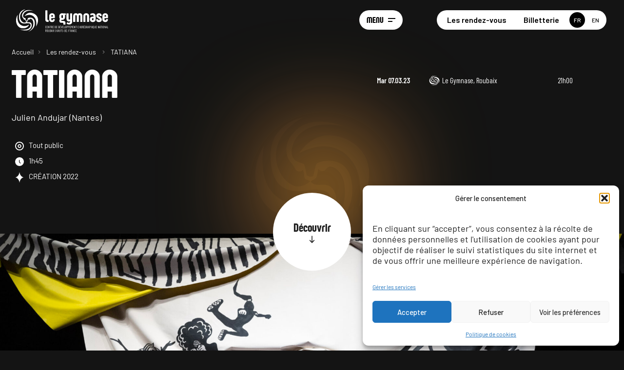

--- FILE ---
content_type: text/html; charset=UTF-8
request_url: https://www.gymnase-cdcn.com/evenement/tatiana/
body_size: 49557
content:
<!DOCTYPE html>
<html lang="fr-FR" class="loading">
    <head>

        <meta charset="utf-8">
        <meta http-equiv="X-UA-Compatible" content="IE=edge">
        <meta name="viewport" content="user-scalable=no, initial-scale=1, maximum-scale=1, minimum-scale=1, width=device-width, height=device-height, target-densitydpi=device-dpi" />
                <link rel="icon" href="https://www.gymnase-cdcn.com/wp-content/themes/gymnase/img/favicon/favicon.ico">
        <link rel="manifest" href="https://www.gymnase-cdcn.com/wp-content/themes/gymnase/img/favicon/site.webmanifest">
        <link rel="preconnect" href="https://fonts.googleapis.com">
        <link rel="preconnect" href="https://fonts.gstatic.com" crossorigin>
        <link href="https://fonts.googleapis.com/css2?family=Barlow+Condensed:ital,wght@0,400;0,500;0,600;1,400;1,500;1,600&family=Barlow:ital,wght@0,400;0,500;0,600;1,400;1,500;1,600&display=swap" rel="stylesheet">
        <meta name="msapplication-TileColor" content="#d9d1b9">
        <meta name="theme-color" content="#444444">
        <title>TATIANA &#8211; Le Gymnase</title>
<meta name='robots' content='max-image-preview:large' />
<link rel="alternate" href="https://www.gymnase-cdcn.com/evenement/tatiana/" hreflang="fr" />
<link rel="alternate" href="https://www.gymnase-cdcn.com/en/evenement/tatiana-2/" hreflang="en" />
<link rel='dns-prefetch' href='//ajax.googleapis.com' />
<link rel='dns-prefetch' href='//cdnjs.cloudflare.com' />
<link rel="alternate" title="oEmbed (JSON)" type="application/json+oembed" href="https://www.gymnase-cdcn.com/wp-json/oembed/1.0/embed?url=https%3A%2F%2Fwww.gymnase-cdcn.com%2Fevenement%2Ftatiana%2F&#038;lang=fr" />
<link rel="alternate" title="oEmbed (XML)" type="text/xml+oembed" href="https://www.gymnase-cdcn.com/wp-json/oembed/1.0/embed?url=https%3A%2F%2Fwww.gymnase-cdcn.com%2Fevenement%2Ftatiana%2F&#038;format=xml&#038;lang=fr" />
<style id='wp-img-auto-sizes-contain-inline-css' type='text/css'>
img:is([sizes=auto i],[sizes^="auto," i]){contain-intrinsic-size:3000px 1500px}
/*# sourceURL=wp-img-auto-sizes-contain-inline-css */
</style>
<style id='wp-emoji-styles-inline-css' type='text/css'>

	img.wp-smiley, img.emoji {
		display: inline !important;
		border: none !important;
		box-shadow: none !important;
		height: 1em !important;
		width: 1em !important;
		margin: 0 0.07em !important;
		vertical-align: -0.1em !important;
		background: none !important;
		padding: 0 !important;
	}
/*# sourceURL=wp-emoji-styles-inline-css */
</style>
<style id='wp-block-library-inline-css' type='text/css'>
:root{--wp-block-synced-color:#7a00df;--wp-block-synced-color--rgb:122,0,223;--wp-bound-block-color:var(--wp-block-synced-color);--wp-editor-canvas-background:#ddd;--wp-admin-theme-color:#007cba;--wp-admin-theme-color--rgb:0,124,186;--wp-admin-theme-color-darker-10:#006ba1;--wp-admin-theme-color-darker-10--rgb:0,107,160.5;--wp-admin-theme-color-darker-20:#005a87;--wp-admin-theme-color-darker-20--rgb:0,90,135;--wp-admin-border-width-focus:2px}@media (min-resolution:192dpi){:root{--wp-admin-border-width-focus:1.5px}}.wp-element-button{cursor:pointer}:root .has-very-light-gray-background-color{background-color:#eee}:root .has-very-dark-gray-background-color{background-color:#313131}:root .has-very-light-gray-color{color:#eee}:root .has-very-dark-gray-color{color:#313131}:root .has-vivid-green-cyan-to-vivid-cyan-blue-gradient-background{background:linear-gradient(135deg,#00d084,#0693e3)}:root .has-purple-crush-gradient-background{background:linear-gradient(135deg,#34e2e4,#4721fb 50%,#ab1dfe)}:root .has-hazy-dawn-gradient-background{background:linear-gradient(135deg,#faaca8,#dad0ec)}:root .has-subdued-olive-gradient-background{background:linear-gradient(135deg,#fafae1,#67a671)}:root .has-atomic-cream-gradient-background{background:linear-gradient(135deg,#fdd79a,#004a59)}:root .has-nightshade-gradient-background{background:linear-gradient(135deg,#330968,#31cdcf)}:root .has-midnight-gradient-background{background:linear-gradient(135deg,#020381,#2874fc)}:root{--wp--preset--font-size--normal:16px;--wp--preset--font-size--huge:42px}.has-regular-font-size{font-size:1em}.has-larger-font-size{font-size:2.625em}.has-normal-font-size{font-size:var(--wp--preset--font-size--normal)}.has-huge-font-size{font-size:var(--wp--preset--font-size--huge)}.has-text-align-center{text-align:center}.has-text-align-left{text-align:left}.has-text-align-right{text-align:right}.has-fit-text{white-space:nowrap!important}#end-resizable-editor-section{display:none}.aligncenter{clear:both}.items-justified-left{justify-content:flex-start}.items-justified-center{justify-content:center}.items-justified-right{justify-content:flex-end}.items-justified-space-between{justify-content:space-between}.screen-reader-text{border:0;clip-path:inset(50%);height:1px;margin:-1px;overflow:hidden;padding:0;position:absolute;width:1px;word-wrap:normal!important}.screen-reader-text:focus{background-color:#ddd;clip-path:none;color:#444;display:block;font-size:1em;height:auto;left:5px;line-height:normal;padding:15px 23px 14px;text-decoration:none;top:5px;width:auto;z-index:100000}html :where(.has-border-color){border-style:solid}html :where([style*=border-top-color]){border-top-style:solid}html :where([style*=border-right-color]){border-right-style:solid}html :where([style*=border-bottom-color]){border-bottom-style:solid}html :where([style*=border-left-color]){border-left-style:solid}html :where([style*=border-width]){border-style:solid}html :where([style*=border-top-width]){border-top-style:solid}html :where([style*=border-right-width]){border-right-style:solid}html :where([style*=border-bottom-width]){border-bottom-style:solid}html :where([style*=border-left-width]){border-left-style:solid}html :where(img[class*=wp-image-]){height:auto;max-width:100%}:where(figure){margin:0 0 1em}html :where(.is-position-sticky){--wp-admin--admin-bar--position-offset:var(--wp-admin--admin-bar--height,0px)}@media screen and (max-width:600px){html :where(.is-position-sticky){--wp-admin--admin-bar--position-offset:0px}}

/*# sourceURL=wp-block-library-inline-css */
</style><style id='global-styles-inline-css' type='text/css'>
:root{--wp--preset--aspect-ratio--square: 1;--wp--preset--aspect-ratio--4-3: 4/3;--wp--preset--aspect-ratio--3-4: 3/4;--wp--preset--aspect-ratio--3-2: 3/2;--wp--preset--aspect-ratio--2-3: 2/3;--wp--preset--aspect-ratio--16-9: 16/9;--wp--preset--aspect-ratio--9-16: 9/16;--wp--preset--color--black: #000000;--wp--preset--color--cyan-bluish-gray: #abb8c3;--wp--preset--color--white: #ffffff;--wp--preset--color--pale-pink: #f78da7;--wp--preset--color--vivid-red: #cf2e2e;--wp--preset--color--luminous-vivid-orange: #ff6900;--wp--preset--color--luminous-vivid-amber: #fcb900;--wp--preset--color--light-green-cyan: #7bdcb5;--wp--preset--color--vivid-green-cyan: #00d084;--wp--preset--color--pale-cyan-blue: #8ed1fc;--wp--preset--color--vivid-cyan-blue: #0693e3;--wp--preset--color--vivid-purple: #9b51e0;--wp--preset--color--grey: #F2F2F2;--wp--preset--gradient--vivid-cyan-blue-to-vivid-purple: linear-gradient(135deg,rgb(6,147,227) 0%,rgb(155,81,224) 100%);--wp--preset--gradient--light-green-cyan-to-vivid-green-cyan: linear-gradient(135deg,rgb(122,220,180) 0%,rgb(0,208,130) 100%);--wp--preset--gradient--luminous-vivid-amber-to-luminous-vivid-orange: linear-gradient(135deg,rgb(252,185,0) 0%,rgb(255,105,0) 100%);--wp--preset--gradient--luminous-vivid-orange-to-vivid-red: linear-gradient(135deg,rgb(255,105,0) 0%,rgb(207,46,46) 100%);--wp--preset--gradient--very-light-gray-to-cyan-bluish-gray: linear-gradient(135deg,rgb(238,238,238) 0%,rgb(169,184,195) 100%);--wp--preset--gradient--cool-to-warm-spectrum: linear-gradient(135deg,rgb(74,234,220) 0%,rgb(151,120,209) 20%,rgb(207,42,186) 40%,rgb(238,44,130) 60%,rgb(251,105,98) 80%,rgb(254,248,76) 100%);--wp--preset--gradient--blush-light-purple: linear-gradient(135deg,rgb(255,206,236) 0%,rgb(152,150,240) 100%);--wp--preset--gradient--blush-bordeaux: linear-gradient(135deg,rgb(254,205,165) 0%,rgb(254,45,45) 50%,rgb(107,0,62) 100%);--wp--preset--gradient--luminous-dusk: linear-gradient(135deg,rgb(255,203,112) 0%,rgb(199,81,192) 50%,rgb(65,88,208) 100%);--wp--preset--gradient--pale-ocean: linear-gradient(135deg,rgb(255,245,203) 0%,rgb(182,227,212) 50%,rgb(51,167,181) 100%);--wp--preset--gradient--electric-grass: linear-gradient(135deg,rgb(202,248,128) 0%,rgb(113,206,126) 100%);--wp--preset--gradient--midnight: linear-gradient(135deg,rgb(2,3,129) 0%,rgb(40,116,252) 100%);--wp--preset--font-size--small: 0.9375rem;--wp--preset--font-size--medium: 20px;--wp--preset--font-size--large: 36px;--wp--preset--font-size--x-large: 42px;--wp--preset--font-size--extralarge: 1.875rem;--wp--preset--spacing--20: 0.44rem;--wp--preset--spacing--30: 0.67rem;--wp--preset--spacing--40: 1rem;--wp--preset--spacing--50: 1.5rem;--wp--preset--spacing--60: 2.25rem;--wp--preset--spacing--70: 3.38rem;--wp--preset--spacing--80: 5.06rem;--wp--preset--shadow--natural: 6px 6px 9px rgba(0, 0, 0, 0.2);--wp--preset--shadow--deep: 12px 12px 50px rgba(0, 0, 0, 0.4);--wp--preset--shadow--sharp: 6px 6px 0px rgba(0, 0, 0, 0.2);--wp--preset--shadow--outlined: 6px 6px 0px -3px rgb(255, 255, 255), 6px 6px rgb(0, 0, 0);--wp--preset--shadow--crisp: 6px 6px 0px rgb(0, 0, 0);}:root { --wp--style--global--content-size: 1340px;--wp--style--global--wide-size: 1340px; }:where(body) { margin: 0; }.wp-site-blocks > .alignleft { float: left; margin-right: 2em; }.wp-site-blocks > .alignright { float: right; margin-left: 2em; }.wp-site-blocks > .aligncenter { justify-content: center; margin-left: auto; margin-right: auto; }:where(.wp-site-blocks) > * { margin-block-start: 24px; margin-block-end: 0; }:where(.wp-site-blocks) > :first-child { margin-block-start: 0; }:where(.wp-site-blocks) > :last-child { margin-block-end: 0; }:root { --wp--style--block-gap: 24px; }:root :where(.is-layout-flow) > :first-child{margin-block-start: 0;}:root :where(.is-layout-flow) > :last-child{margin-block-end: 0;}:root :where(.is-layout-flow) > *{margin-block-start: 24px;margin-block-end: 0;}:root :where(.is-layout-constrained) > :first-child{margin-block-start: 0;}:root :where(.is-layout-constrained) > :last-child{margin-block-end: 0;}:root :where(.is-layout-constrained) > *{margin-block-start: 24px;margin-block-end: 0;}:root :where(.is-layout-flex){gap: 24px;}:root :where(.is-layout-grid){gap: 24px;}.is-layout-flow > .alignleft{float: left;margin-inline-start: 0;margin-inline-end: 2em;}.is-layout-flow > .alignright{float: right;margin-inline-start: 2em;margin-inline-end: 0;}.is-layout-flow > .aligncenter{margin-left: auto !important;margin-right: auto !important;}.is-layout-constrained > .alignleft{float: left;margin-inline-start: 0;margin-inline-end: 2em;}.is-layout-constrained > .alignright{float: right;margin-inline-start: 2em;margin-inline-end: 0;}.is-layout-constrained > .aligncenter{margin-left: auto !important;margin-right: auto !important;}.is-layout-constrained > :where(:not(.alignleft):not(.alignright):not(.alignfull)){max-width: var(--wp--style--global--content-size);margin-left: auto !important;margin-right: auto !important;}.is-layout-constrained > .alignwide{max-width: var(--wp--style--global--wide-size);}body .is-layout-flex{display: flex;}.is-layout-flex{flex-wrap: wrap;align-items: center;}.is-layout-flex > :is(*, div){margin: 0;}body .is-layout-grid{display: grid;}.is-layout-grid > :is(*, div){margin: 0;}body{padding-top: 0px;padding-right: 0px;padding-bottom: 0px;padding-left: 0px;}a:where(:not(.wp-element-button)){text-decoration: underline;}:root :where(.wp-element-button, .wp-block-button__link){background-color: #32373c;border-width: 0;color: #fff;font-family: inherit;font-size: inherit;font-style: inherit;font-weight: inherit;letter-spacing: inherit;line-height: inherit;padding-top: calc(0.667em + 2px);padding-right: calc(1.333em + 2px);padding-bottom: calc(0.667em + 2px);padding-left: calc(1.333em + 2px);text-decoration: none;text-transform: inherit;}.has-black-color{color: var(--wp--preset--color--black) !important;}.has-cyan-bluish-gray-color{color: var(--wp--preset--color--cyan-bluish-gray) !important;}.has-white-color{color: var(--wp--preset--color--white) !important;}.has-pale-pink-color{color: var(--wp--preset--color--pale-pink) !important;}.has-vivid-red-color{color: var(--wp--preset--color--vivid-red) !important;}.has-luminous-vivid-orange-color{color: var(--wp--preset--color--luminous-vivid-orange) !important;}.has-luminous-vivid-amber-color{color: var(--wp--preset--color--luminous-vivid-amber) !important;}.has-light-green-cyan-color{color: var(--wp--preset--color--light-green-cyan) !important;}.has-vivid-green-cyan-color{color: var(--wp--preset--color--vivid-green-cyan) !important;}.has-pale-cyan-blue-color{color: var(--wp--preset--color--pale-cyan-blue) !important;}.has-vivid-cyan-blue-color{color: var(--wp--preset--color--vivid-cyan-blue) !important;}.has-vivid-purple-color{color: var(--wp--preset--color--vivid-purple) !important;}.has-grey-color{color: var(--wp--preset--color--grey) !important;}.has-black-background-color{background-color: var(--wp--preset--color--black) !important;}.has-cyan-bluish-gray-background-color{background-color: var(--wp--preset--color--cyan-bluish-gray) !important;}.has-white-background-color{background-color: var(--wp--preset--color--white) !important;}.has-pale-pink-background-color{background-color: var(--wp--preset--color--pale-pink) !important;}.has-vivid-red-background-color{background-color: var(--wp--preset--color--vivid-red) !important;}.has-luminous-vivid-orange-background-color{background-color: var(--wp--preset--color--luminous-vivid-orange) !important;}.has-luminous-vivid-amber-background-color{background-color: var(--wp--preset--color--luminous-vivid-amber) !important;}.has-light-green-cyan-background-color{background-color: var(--wp--preset--color--light-green-cyan) !important;}.has-vivid-green-cyan-background-color{background-color: var(--wp--preset--color--vivid-green-cyan) !important;}.has-pale-cyan-blue-background-color{background-color: var(--wp--preset--color--pale-cyan-blue) !important;}.has-vivid-cyan-blue-background-color{background-color: var(--wp--preset--color--vivid-cyan-blue) !important;}.has-vivid-purple-background-color{background-color: var(--wp--preset--color--vivid-purple) !important;}.has-grey-background-color{background-color: var(--wp--preset--color--grey) !important;}.has-black-border-color{border-color: var(--wp--preset--color--black) !important;}.has-cyan-bluish-gray-border-color{border-color: var(--wp--preset--color--cyan-bluish-gray) !important;}.has-white-border-color{border-color: var(--wp--preset--color--white) !important;}.has-pale-pink-border-color{border-color: var(--wp--preset--color--pale-pink) !important;}.has-vivid-red-border-color{border-color: var(--wp--preset--color--vivid-red) !important;}.has-luminous-vivid-orange-border-color{border-color: var(--wp--preset--color--luminous-vivid-orange) !important;}.has-luminous-vivid-amber-border-color{border-color: var(--wp--preset--color--luminous-vivid-amber) !important;}.has-light-green-cyan-border-color{border-color: var(--wp--preset--color--light-green-cyan) !important;}.has-vivid-green-cyan-border-color{border-color: var(--wp--preset--color--vivid-green-cyan) !important;}.has-pale-cyan-blue-border-color{border-color: var(--wp--preset--color--pale-cyan-blue) !important;}.has-vivid-cyan-blue-border-color{border-color: var(--wp--preset--color--vivid-cyan-blue) !important;}.has-vivid-purple-border-color{border-color: var(--wp--preset--color--vivid-purple) !important;}.has-grey-border-color{border-color: var(--wp--preset--color--grey) !important;}.has-vivid-cyan-blue-to-vivid-purple-gradient-background{background: var(--wp--preset--gradient--vivid-cyan-blue-to-vivid-purple) !important;}.has-light-green-cyan-to-vivid-green-cyan-gradient-background{background: var(--wp--preset--gradient--light-green-cyan-to-vivid-green-cyan) !important;}.has-luminous-vivid-amber-to-luminous-vivid-orange-gradient-background{background: var(--wp--preset--gradient--luminous-vivid-amber-to-luminous-vivid-orange) !important;}.has-luminous-vivid-orange-to-vivid-red-gradient-background{background: var(--wp--preset--gradient--luminous-vivid-orange-to-vivid-red) !important;}.has-very-light-gray-to-cyan-bluish-gray-gradient-background{background: var(--wp--preset--gradient--very-light-gray-to-cyan-bluish-gray) !important;}.has-cool-to-warm-spectrum-gradient-background{background: var(--wp--preset--gradient--cool-to-warm-spectrum) !important;}.has-blush-light-purple-gradient-background{background: var(--wp--preset--gradient--blush-light-purple) !important;}.has-blush-bordeaux-gradient-background{background: var(--wp--preset--gradient--blush-bordeaux) !important;}.has-luminous-dusk-gradient-background{background: var(--wp--preset--gradient--luminous-dusk) !important;}.has-pale-ocean-gradient-background{background: var(--wp--preset--gradient--pale-ocean) !important;}.has-electric-grass-gradient-background{background: var(--wp--preset--gradient--electric-grass) !important;}.has-midnight-gradient-background{background: var(--wp--preset--gradient--midnight) !important;}.has-small-font-size{font-size: var(--wp--preset--font-size--small) !important;}.has-medium-font-size{font-size: var(--wp--preset--font-size--medium) !important;}.has-large-font-size{font-size: var(--wp--preset--font-size--large) !important;}.has-x-large-font-size{font-size: var(--wp--preset--font-size--x-large) !important;}.has-extralarge-font-size{font-size: var(--wp--preset--font-size--extralarge) !important;}
/*# sourceURL=global-styles-inline-css */
</style>

<link rel='stylesheet' id='cmplz-general-css' href='https://www.gymnase-cdcn.com/wp-content/plugins/complianz-gdpr/assets/css/cookieblocker.min.css' type='text/css' media='all' />
<link rel='stylesheet' id='swiper-css' href='https://www.gymnase-cdcn.com/wp-content/themes/gymnase/js/swiper/swiper-bundle.min.css' type='text/css' media='all' />
<link rel='stylesheet' id='spotlight-css' href='https://www.gymnase-cdcn.com/wp-content/themes/gymnase/js/spotlight/spotlight.min.css' type='text/css' media='all' />
<link rel='stylesheet' id='modal-video-css' href='https://www.gymnase-cdcn.com/wp-content/themes/gymnase/js/modal-video/modal-video.min.css' type='text/css' media='all' />
<link rel='stylesheet' id='styles-css' href='https://www.gymnase-cdcn.com/wp-content/themes/gymnase/dist/css/main.css' type='text/css' media='all' />
<link rel='stylesheet' id='sib-front-css-css' href='https://www.gymnase-cdcn.com/wp-content/plugins/mailin/css/mailin-front.css' type='text/css' media='all' />
<script type="text/javascript" src="https://ajax.googleapis.com/ajax/libs/jquery/1/jquery.min.js" id="jquery-js"></script>
<script type="text/javascript" src="https://www.gymnase-cdcn.com/wp-content/themes/gymnase/js/lottie/lottie.min.js" id="lottie_js-js"></script>
<script type="text/javascript" id="sib-front-js-js-extra">
/* <![CDATA[ */
var sibErrMsg = {"invalidMail":"Please fill out valid email address","requiredField":"Please fill out required fields","invalidDateFormat":"Please fill out valid date format","invalidSMSFormat":"Please fill out valid phone number"};
var ajax_sib_front_object = {"ajax_url":"https://www.gymnase-cdcn.com/wp-admin/admin-ajax.php","ajax_nonce":"246ad06f8a","flag_url":"https://www.gymnase-cdcn.com/wp-content/plugins/mailin/img/flags/"};
//# sourceURL=sib-front-js-js-extra
/* ]]> */
</script>
<script type="text/javascript" src="https://www.gymnase-cdcn.com/wp-content/plugins/mailin/js/mailin-front.js" id="sib-front-js-js"></script>
<link rel="https://api.w.org/" href="https://www.gymnase-cdcn.com/wp-json/" /><link rel="alternate" title="JSON" type="application/json" href="https://www.gymnase-cdcn.com/wp-json/wp/v2/evenement/366" /><link rel="EditURI" type="application/rsd+xml" title="RSD" href="https://www.gymnase-cdcn.com/xmlrpc.php?rsd" />
<meta name="generator" content="WordPress 6.9" />
<link rel="canonical" href="https://www.gymnase-cdcn.com/evenement/tatiana/" />
<link rel='shortlink' href='https://www.gymnase-cdcn.com/?p=366' />
			<style>.cmplz-hidden {
					display: none !important;
				}</style>
        <!--[if lt IE 9]>
          <script src="https://oss.maxcdn.com/html5shiv/3.7.2/html5shiv.min.js"></script>
          <script src="https://oss.maxcdn.com/respond/1.4.2/respond.min.js"></script>
        <![endif]-->

    </head>

        <body data-cmplz=2 class="wp-singular evenement-template-default single single-evenement postid-366 wp-embed-responsive wp-theme-gymnase is-festival current-lang-fr" data-barba="wrapper">
    
        <div class="o-header__left">
          <a class="m-logolink" href="https://www.gymnase-cdcn.com">
                          <img src="https://www.gymnase-cdcn.com/wp-content/uploads/2023/04/Logo_Gymnase.svg" alt="Le Gymnase - Centre de Développement Chorégraphique National - Roubaix | Hauts-de-France">
                      </a>
        </div>

        <header class="o-header" role="banner">

          <div class="o-header__inner">
            
            <div class="o-header__right">

              <div class="o-menu">

                <button id="menu-open" class="o-menu__burger menu-toggle" aria-expanded="false" aria-controls="main-navigation">
                  <span class="menu-toggle__label">Menu</span>
                  <span class="menu-toggle__icon"></span>
                </button>

                <nav id="main-navigation" class="o-menu__nav u-wrapper modale" role="navigation" aria-label="Menu principal">
                  <div class="o-header__links o-header__links--nav">
                    <div class="o-header__links__inner">

                      <ul class="o-header__links-menu">
                                              <li>
                          <a href="https://www.gymnase-cdcn.com/agenda/" >
                            Les rendez-vous                          </a>
                        </li>
                                              <li>
                          <a href="https://billetterie.gymnase-cdcn.com/"  target="_blank">
                            Billetterie                          </a>
                        </li>
                                            </ul>
                      
                                            <ul class="o-menu__languages" >
                        	<li class="lang-item lang-item-2 lang-item-fr current-lang lang-item-first"><a lang="fr-FR" title="Version française" hreflang="fr-FR" title="Version française" href="https://www.gymnase-cdcn.com/evenement/tatiana/" aria-current="true"><span aria-hidden="true">fr</span><span class="sr">Version française</span></a></li>
	<li class="lang-item lang-item-5 lang-item-en"><a lang="en-GB" title="English version" hreflang="en-GB" title="English version" href="https://www.gymnase-cdcn.com/en/evenement/tatiana-2/"><span aria-hidden="true">en</span><span class="sr">English version</span></a></li>
                      </ul>
                      
                    </div>
                  </div>
                  
                  <div class="menu-navigation-container"><ul id="menu-navigation" class="menu"><li class="menu-item menu-item-type-custom menu-item-object-custom menu-item-has-children menu-item-295"><button type="button" aria-expanded="false" aria-controls="menu-navigation-6952fc5d57f66"><span class="btn-label">Regardez</span><span class="btn-icons"><svg width="23" height="23" viewBox="0 0 23 23" fill="none" xmlns="http://www.w3.org/2000/svg"><polygon points="9.4,17.7 8,16.3 12.9,11.5 8.1,6.7 9.5,5.3 15.7,11.5 "/></svg><svg width="23" height="23" viewBox="0 0 23 23" fill="none" xmlns="http://www.w3.org/2000/svg"><polygon points="18,6.4 16.6,4.9 11.6,9.9 6.7,4.9 5.3,6.4 10.2,11.3 5.3,16.3 6.7,17.7 11.6,12.7 16.6,17.7 18,16.3 13,11.3 "/></svg></span></button><button type="button" aria-expanded="false" aria-controls="menu-navigation-6952fc5d57f66"><span class="btn-label">Regardez</span><span class="btn-icons"><svg width="23" height="23" viewBox="0 0 23 23" fill="none" xmlns="http://www.w3.org/2000/svg"><polygon points="9.4,17.7 8,16.3 12.9,11.5 8.1,6.7 9.5,5.3 15.7,11.5 "/></svg><svg width="23" height="23" viewBox="0 0 23 23" fill="none" xmlns="http://www.w3.org/2000/svg"><polygon points="18,6.4 16.6,4.9 11.6,9.9 6.7,4.9 5.3,6.4 10.2,11.3 5.3,16.3 6.7,17.7 11.6,12.7 16.6,17.7 18,16.3 13,11.3 "/></svg></span></button><ul id="menu-navigation-6952fc5d57f66" class="sub-menu">
<li class="menu-item menu-item-type-custom menu-item-object-custom menu-item-1013"><a href="/agenda/?view=watch">Le programme complet<svg width="23" height="23" viewBox="0 0 23 23" fill="none" xmlns="http://www.w3.org/2000/svg"><polygon points="9.4,17.7 8,16.3 12.9,11.5 8.1,6.7 9.5,5.3 15.7,11.5 "/></svg></a></li><li class="menu-item menu-item-type-custom menu-item-object-custom menu-item-has-children menu-item-300"><p>Festival « Forever Young »</p><ul id="menu-navigation-6952fc5d57f92" class="sub-menu">
<li class="menu-item menu-item-type-custom menu-item-object-custom menu-item-301"><a href="https://www.gymnase-cdcn.com/festival-forever-young/21e-edition/">Présentation</a></li><li class="menu-item menu-item-type-custom menu-item-object-custom menu-item-910"><a href="https://www.gymnase-cdcn.com/agenda/?festival=forever_young">L&rsquo;agenda du festival</a></li></ul>
</li><li class="menu-item menu-item-type-custom menu-item-object-custom menu-item-has-children menu-item-303"><p>Festival « Le Grand Bain »</p><ul id="menu-navigation-6952fc5d57fbb" class="sub-menu">
<li class="menu-item menu-item-type-custom menu-item-object-custom menu-item-906"><a href="https://www.gymnase-cdcn.com/festival-le-grand-bain/edition-2026/">Présentation</a></li><li class="menu-item menu-item-type-custom menu-item-object-custom menu-item-909"><a href="https://www.gymnase-cdcn.com/agenda/?festival=le_grand_bain">L&rsquo;agenda du festival</a></li></ul>
</li></ul>
</li><li class="menu-item menu-item-type-custom menu-item-object-custom menu-item-has-children menu-item-296"><button type="button" aria-expanded="false" aria-controls="menu-navigation-6952fc5d57fdb"><span class="btn-label">Dansez</span><span class="btn-icons"><svg width="23" height="23" viewBox="0 0 23 23" fill="none" xmlns="http://www.w3.org/2000/svg"><polygon points="9.4,17.7 8,16.3 12.9,11.5 8.1,6.7 9.5,5.3 15.7,11.5 "/></svg><svg width="23" height="23" viewBox="0 0 23 23" fill="none" xmlns="http://www.w3.org/2000/svg"><polygon points="18,6.4 16.6,4.9 11.6,9.9 6.7,4.9 5.3,6.4 10.2,11.3 5.3,16.3 6.7,17.7 11.6,12.7 16.6,17.7 18,16.3 13,11.3 "/></svg></span></button><button type="button" aria-expanded="false" aria-controls="menu-navigation-6952fc5d57fdb"><span class="btn-label">Dansez</span><span class="btn-icons"><svg width="23" height="23" viewBox="0 0 23 23" fill="none" xmlns="http://www.w3.org/2000/svg"><polygon points="9.4,17.7 8,16.3 12.9,11.5 8.1,6.7 9.5,5.3 15.7,11.5 "/></svg><svg width="23" height="23" viewBox="0 0 23 23" fill="none" xmlns="http://www.w3.org/2000/svg"><polygon points="18,6.4 16.6,4.9 11.6,9.9 6.7,4.9 5.3,6.4 10.2,11.3 5.3,16.3 6.7,17.7 11.6,12.7 16.6,17.7 18,16.3 13,11.3 "/></svg></span></button><ul id="menu-navigation-6952fc5d57fdb" class="sub-menu">
<li class="menu-item menu-item-type-custom menu-item-object-custom menu-item-306"><a href="https://www.gymnase-cdcn.com/agenda?view=dance&#038;target=pour-toutes-et-tous">Pour toutes et tous<svg width="23" height="23" viewBox="0 0 23 23" fill="none" xmlns="http://www.w3.org/2000/svg"><polygon points="9.4,17.7 8,16.3 12.9,11.5 8.1,6.7 9.5,5.3 15.7,11.5 "/></svg></a></li><li class="menu-item menu-item-type-custom menu-item-object-custom menu-item-307"><a href="/agenda/?view=dance&#038;target=pour-les-professionnel-le-s">Pour les professionnel·le·s<svg width="23" height="23" viewBox="0 0 23 23" fill="none" xmlns="http://www.w3.org/2000/svg"><polygon points="9.4,17.7 8,16.3 12.9,11.5 8.1,6.7 9.5,5.3 15.7,11.5 "/></svg></a></li><li class="menu-item menu-item-type-custom menu-item-object-custom menu-item-has-children menu-item-308"><p>Établissements, groupes, relais</p><ul id="menu-navigation-6952fc5d57ff9" class="sub-menu">
<li class="menu-item menu-item-type-post_type menu-item-object-page menu-item-828"><a href="https://www.gymnase-cdcn.com/la-mediation/">Des parcours de médiation</a></li><li class="menu-item menu-item-type-post_type menu-item-object-page menu-item-827"><a href="https://www.gymnase-cdcn.com/outils-pedagogiques/">Outils pédagogiques en danse</a></li><li class="menu-item menu-item-type-post_type menu-item-object-page menu-item-834"><a href="https://www.gymnase-cdcn.com/clea-danses-urbaines/">CLÉA Danses Urbaines</a></li></ul>
</li></ul>
</li><li class="menu-item menu-item-type-custom menu-item-object-custom menu-item-has-children menu-item-297"><button type="button" aria-expanded="false" aria-controls="menu-navigation-6952fc5d5801b"><span class="btn-label">Avec les artistes</span><span class="btn-icons"><svg width="23" height="23" viewBox="0 0 23 23" fill="none" xmlns="http://www.w3.org/2000/svg"><polygon points="9.4,17.7 8,16.3 12.9,11.5 8.1,6.7 9.5,5.3 15.7,11.5 "/></svg><svg width="23" height="23" viewBox="0 0 23 23" fill="none" xmlns="http://www.w3.org/2000/svg"><polygon points="18,6.4 16.6,4.9 11.6,9.9 6.7,4.9 5.3,6.4 10.2,11.3 5.3,16.3 6.7,17.7 11.6,12.7 16.6,17.7 18,16.3 13,11.3 "/></svg></span></button><button type="button" aria-expanded="false" aria-controls="menu-navigation-6952fc5d5801b"><span class="btn-label">Avec les artistes</span><span class="btn-icons"><svg width="23" height="23" viewBox="0 0 23 23" fill="none" xmlns="http://www.w3.org/2000/svg"><polygon points="9.4,17.7 8,16.3 12.9,11.5 8.1,6.7 9.5,5.3 15.7,11.5 "/></svg><svg width="23" height="23" viewBox="0 0 23 23" fill="none" xmlns="http://www.w3.org/2000/svg"><polygon points="18,6.4 16.6,4.9 11.6,9.9 6.7,4.9 5.3,6.4 10.2,11.3 5.3,16.3 6.7,17.7 11.6,12.7 16.6,17.7 18,16.3 13,11.3 "/></svg></span></button><ul id="menu-navigation-6952fc5d5801b" class="sub-menu">
<li class="menu-item menu-item-type-post_type menu-item-object-page menu-item-738"><a href="https://www.gymnase-cdcn.com/artistes-associes/">Artiste associée<svg width="23" height="23" viewBox="0 0 23 23" fill="none" xmlns="http://www.w3.org/2000/svg"><polygon points="9.4,17.7 8,16.3 12.9,11.5 8.1,6.7 9.5,5.3 15.7,11.5 "/></svg></a></li><li class="menu-item menu-item-type-post_type menu-item-object-page menu-item-856"><a href="https://www.gymnase-cdcn.com/residence-coproduction/">Résidence &#038; Coproduction<svg width="23" height="23" viewBox="0 0 23 23" fill="none" xmlns="http://www.w3.org/2000/svg"><polygon points="9.4,17.7 8,16.3 12.9,11.5 8.1,6.7 9.5,5.3 15.7,11.5 "/></svg></a></li><li class="menu-item menu-item-type-custom menu-item-object-custom menu-item-has-children menu-item-2066"><p>Productions déléguées</p><ul id="menu-navigation-6952fc5d58034" class="sub-menu">
<li class="menu-item menu-item-type-post_type menu-item-object-page menu-item-901"><a href="https://www.gymnase-cdcn.com/coquilles-amala-dianor/">Amala Dianor – Coquilles</a></li><li class="menu-item menu-item-type-post_type menu-item-object-page menu-item-2067"><a href="https://www.gymnase-cdcn.com/simon-le-borgne-ulysse-zangs-ad-libitum/">Simon Le Borgne, Ulysse Zangs &#8211; Ad Libitum</a></li><li class="menu-item menu-item-type-post_type menu-item-object-page menu-item-4644"><a href="https://www.gymnase-cdcn.com/betty-tchomanga-creation-2027/">Betty Tchomanga &#8211; création 2027 | mouvements minuscules #3</a></li><li class="menu-item menu-item-type-post_type menu-item-object-page menu-item-4353"><a href="https://www.gymnase-cdcn.com/julien-andujar-tatiana-in-situ/">Julien Andujar &#8211; TATIANA in situ<br>[diffusion déléguée]</a></li></ul>
</li><li class="menu-item menu-item-type-custom menu-item-object-custom menu-item-has-children menu-item-316"><p>Projets de coopération</p><ul id="menu-navigation-6952fc5d58065" class="sub-menu">
<li class="menu-item menu-item-type-post_type menu-item-object-page menu-item-887"><a href="https://www.gymnase-cdcn.com/compagnonnage-europeen/">Compagnonnage européen</a></li><li class="menu-item menu-item-type-post_type menu-item-object-page menu-item-881"><a href="https://www.gymnase-cdcn.com/dance-well/">DANCE WELL [archive]</a></li></ul>
</li></ul>
</li><li class="menu-item menu-item-type-custom menu-item-object-custom menu-item-has-children menu-item-298"><button type="button" aria-expanded="false" aria-controls="menu-navigation-6952fc5d5807f"><span class="btn-label">Le Gymnase CDCN</span><span class="btn-icons"><svg width="23" height="23" viewBox="0 0 23 23" fill="none" xmlns="http://www.w3.org/2000/svg"><polygon points="9.4,17.7 8,16.3 12.9,11.5 8.1,6.7 9.5,5.3 15.7,11.5 "/></svg><svg width="23" height="23" viewBox="0 0 23 23" fill="none" xmlns="http://www.w3.org/2000/svg"><polygon points="18,6.4 16.6,4.9 11.6,9.9 6.7,4.9 5.3,6.4 10.2,11.3 5.3,16.3 6.7,17.7 11.6,12.7 16.6,17.7 18,16.3 13,11.3 "/></svg></span></button><button type="button" aria-expanded="false" aria-controls="menu-navigation-6952fc5d5807f"><span class="btn-label">Le Gymnase CDCN</span><span class="btn-icons"><svg width="23" height="23" viewBox="0 0 23 23" fill="none" xmlns="http://www.w3.org/2000/svg"><polygon points="9.4,17.7 8,16.3 12.9,11.5 8.1,6.7 9.5,5.3 15.7,11.5 "/></svg><svg width="23" height="23" viewBox="0 0 23 23" fill="none" xmlns="http://www.w3.org/2000/svg"><polygon points="18,6.4 16.6,4.9 11.6,9.9 6.7,4.9 5.3,6.4 10.2,11.3 5.3,16.3 6.7,17.7 11.6,12.7 16.6,17.7 18,16.3 13,11.3 "/></svg></span></button><ul id="menu-navigation-6952fc5d5807f" class="sub-menu">
<li class="menu-item menu-item-type-post_type menu-item-object-page menu-item-480"><a href="https://www.gymnase-cdcn.com/histoire-et-mission/">Missions &#038; Histoire<svg width="23" height="23" viewBox="0 0 23 23" fill="none" xmlns="http://www.w3.org/2000/svg"><polygon points="9.4,17.7 8,16.3 12.9,11.5 8.1,6.7 9.5,5.3 15.7,11.5 "/></svg></a></li><li class="menu-item menu-item-type-post_type menu-item-object-page menu-item-482"><a href="https://www.gymnase-cdcn.com/notre-equipe/">L’équipe<svg width="23" height="23" viewBox="0 0 23 23" fill="none" xmlns="http://www.w3.org/2000/svg"><polygon points="9.4,17.7 8,16.3 12.9,11.5 8.1,6.7 9.5,5.3 15.7,11.5 "/></svg></a></li><li class="menu-item menu-item-type-post_type menu-item-object-page menu-item-557"><a href="https://www.gymnase-cdcn.com/en-reseau/">En réseau avec<svg width="23" height="23" viewBox="0 0 23 23" fill="none" xmlns="http://www.w3.org/2000/svg"><polygon points="9.4,17.7 8,16.3 12.9,11.5 8.1,6.7 9.5,5.3 15.7,11.5 "/></svg></a></li><li class="menu-item menu-item-type-post_type menu-item-object-page menu-item-904"><a href="https://www.gymnase-cdcn.com/loop/">Réseau Loop<svg width="23" height="23" viewBox="0 0 23 23" fill="none" xmlns="http://www.w3.org/2000/svg"><polygon points="9.4,17.7 8,16.3 12.9,11.5 8.1,6.7 9.5,5.3 15.7,11.5 "/></svg></a></li><li class="menu-item menu-item-type-post_type menu-item-object-page menu-item-4307"><a href="https://www.gymnase-cdcn.com/pole-internationale-de-production-et-de-diffusion-danse-enfance-jeunesse/">Pôle International de Production et de Diffusion : Danse Enfance Jeunesse<svg width="23" height="23" viewBox="0 0 23 23" fill="none" xmlns="http://www.w3.org/2000/svg"><polygon points="9.4,17.7 8,16.3 12.9,11.5 8.1,6.7 9.5,5.3 15.7,11.5 "/></svg></a></li><li class="menu-item menu-item-type-post_type menu-item-object-page menu-item-700"><a href="https://www.gymnase-cdcn.com/partenaires/">Partenaires<svg width="23" height="23" viewBox="0 0 23 23" fill="none" xmlns="http://www.w3.org/2000/svg"><polygon points="9.4,17.7 8,16.3 12.9,11.5 8.1,6.7 9.5,5.3 15.7,11.5 "/></svg></a></li></ul>
</li></ul></div>
                  <div class="o-menu__bottom">

                                        <div class="menu-footer-container"><ul id="menu-footer" class="menu"><li id="menu-item-1886" class="menu-item menu-item-type-post_type menu-item-object-page menu-item-1886"><a href="https://www.gymnase-cdcn.com/actualites/">Actualités</a></li>
<li id="menu-item-476" class="menu-item menu-item-type-post_type menu-item-object-page menu-item-476"><a href="https://www.gymnase-cdcn.com/tarifs-et-acces/">Tarifs &#038; Accès</a></li>
<li id="menu-item-474" class="menu-item menu-item-type-post_type menu-item-object-page menu-item-474"><a href="https://www.gymnase-cdcn.com/nous-contacter/">Nous contacter</a></li>
<li id="menu-item-478" class="menu-item menu-item-type-post_type menu-item-object-page menu-item-478"><a href="https://www.gymnase-cdcn.com/technique/">Technique</a></li>
</ul></div>

                    <div class="o-menu__news">
                                                                  <div class="o-menu__news-content">
                                                  <h4 class="o-menu__news-title">Newsletter</h4>
                        
                                                  <div class="o-menu__news-teaser">
                            <p>Recevez les dernières infos du Gymnase directement dans votre boite mail !</p>
                        </div>
                                              </div>

                      <div class="o-menu__news-form">
                        
			<form id="sib_signup_form_1" method="post" class="sib_signup_form">
				<div class="sib_loader" style="display:none;"><img
							src="https://www.gymnase-cdcn.com/wp-includes/images/spinner.gif" alt="loader"></div>
				<input type="hidden" name="sib_form_action" value="subscribe_form_submit">
				<input type="hidden" name="sib_form_id" value="1">
                <input type="hidden" name="sib_form_alert_notice" value="Remplissez ce champ s’il vous plaît">
                <input type="hidden" name="sib_form_invalid_email_notice" value="Cette adresse email n&#039;est pas valide">
                <input type="hidden" name="sib_security" value="246ad06f8a">
				<div class="sib_signup_box_inside_1">
					<div style="/*display:none*/" class="sib_msg_disp">
					</div>
                    					<div class="sib_signup_form__field">
<input type="email" name="email" required="required" id="sib-email">
<label for="sib-email">Entrez votre e-mail...</label>
<button type="submit">
<span class="icon"></span>
<span class="label sr-only">Valider</span>
</button>
</div>				</div>
			</form>
			<style>
				form#sib_signup_form_1 p.sib-alert-message {
    padding: 6px 12px;
    margin-bottom: 20px;
    border: 1px solid transparent;
    border-radius: 4px;
    -webkit-box-sizing: border-box;
    -moz-box-sizing: border-box;
    box-sizing: border-box;
}
form#sib_signup_form_1 p.sib-alert-message-error {
    background-color: #f2dede;
    border-color: #ebccd1;
    color: #a94442;
}
form#sib_signup_form_1 p.sib-alert-message-success {
    background-color: #dff0d8;
    border-color: #d6e9c6;
    color: #3c763d;
}
form#sib_signup_form_1 p.sib-alert-message-warning {
    background-color: #fcf8e3;
    border-color: #faebcc;
    color: #8a6d3b;
}
			</style>
			                      </div>

                    </div>
                    
                  </div>
                  
                  <div class="o-menu__links">

                    <div class="o-menu__links-logo">
                      <svg width="234" height="238" viewBox="0 0 234 238" fill="none" xmlns="http://www.w3.org/2000/svg">
                        <path d="M18.8743 57.7919C-18.4836 113.077 4.33228 196.881 65.5717 202.021C126.811 207.161 139.159 163.159 139.159 163.159C139.159 163.159 91.7724 197.571 46.7674 164.224C1.69967 130.815 18.8743 57.7919 18.8743 57.7919ZM182.973 18.1775C182.973 18.1775 120.668 -6.45615 86.2564 24.1322C52.6594 54.0311 65.8851 83.4912 71.9025 90.6368C72.9054 91.8278 79.8003 99.3495 82.5583 105.994C85.1908 112.262 95.3452 113.014 98.1031 107.749C102.804 116.712 99.2314 125.174 103.744 126.929C109.01 128.998 111.956 130.565 113.209 131.317C109.072 135.203 92.5872 148.805 73.6575 137.522C39.0576 116.963 18.5609 41.7456 100.172 0C100.172 0 26.4587 9.5902 32.1 89.1951C37.7413 168.8 100.234 149.996 115.842 149.118C131.449 148.241 156.961 147.739 155.456 170.743C153.952 193.747 134.772 226.592 42.6931 214.933C42.6931 214.933 101.363 236.433 135.586 218.632C169.497 201.018 171.44 165.854 162.226 150.623C151.57 133.009 135.336 140.782 124.743 138.086C117.472 136.206 115.278 133.323 114.588 131.63C116.093 130.878 120.668 128.496 124.805 124.861C127.877 122.103 128.19 113.202 130.133 106.244C132.39 109.316 136.965 112.701 142.983 109.316C147.37 106.809 148.123 99.9763 156.522 101.481C170.688 104.051 180.341 120.034 182.785 134.514C194.005 201.645 145.427 229.413 131.073 238.063C131.073 238.063 199.772 216.187 199.772 150.121C199.772 69.7013 128.754 89.0071 125.62 96.2781C124.053 99.9136 120.167 118.53 120.167 118.53C120.167 118.53 118.349 125.55 106.377 119.157C106.377 119.157 102.804 100.54 101.112 96.9676C99.2314 91.8904 75.7887 94.7111 75.3499 71.2057C75.0365 55.0966 91.2709 0.438769 182.973 18.2402M141.604 37.546C108.759 43.0619 91.1456 73.3995 91.1456 73.3995C142.356 47.1362 181.218 60.6126 202.906 95.8393C224.531 131.066 212.998 184.846 212.998 184.846C276.682 70.7042 182.096 30.651 141.541 37.4833" fill="#202020"/>
                        <path d="M18.8743 57.7919C-18.4836 113.077 4.33228 196.881 65.5717 202.021C126.811 207.161 139.159 163.159 139.159 163.159C139.159 163.159 91.7724 197.571 46.7674 164.224C1.69967 130.815 18.8743 57.7919 18.8743 57.7919ZM182.973 18.1775C182.973 18.1775 120.668 -6.45615 86.2564 24.1322C52.6594 54.0311 65.8851 83.4912 71.9025 90.6368C72.9054 91.8278 79.8003 99.3495 82.5583 105.994C85.1908 112.262 95.3452 113.014 98.1031 107.749C102.804 116.712 99.2314 125.174 103.744 126.929C109.01 128.998 111.956 130.565 113.209 131.317C109.072 135.203 92.5872 148.805 73.6575 137.522C39.0576 116.963 18.5609 41.7456 100.172 0C100.172 0 26.4587 9.5902 32.1 89.1951C37.7413 168.8 100.234 149.996 115.842 149.118C131.449 148.241 156.961 147.739 155.456 170.743C153.952 193.747 134.772 226.592 42.6931 214.933C42.6931 214.933 101.363 236.433 135.586 218.632C169.497 201.018 171.44 165.854 162.226 150.623C151.57 133.009 135.336 140.782 124.743 138.086C117.472 136.206 115.278 133.323 114.588 131.63C116.093 130.878 120.668 128.496 124.805 124.861C127.877 122.103 128.19 113.202 130.133 106.244C132.39 109.316 136.965 112.701 142.983 109.316C147.37 106.809 148.123 99.9763 156.522 101.481C170.688 104.051 180.341 120.034 182.785 134.514C194.005 201.645 145.427 229.413 131.073 238.063C131.073 238.063 199.772 216.187 199.772 150.121C199.772 69.7013 128.754 89.0071 125.62 96.2781C124.053 99.9136 120.167 118.53 120.167 118.53C120.167 118.53 118.349 125.55 106.377 119.157C106.377 119.157 102.804 100.54 101.112 96.9676C99.2314 91.8904 75.7887 94.7111 75.3499 71.2057C75.0365 55.0966 91.2709 0.438769 182.973 18.2402M141.604 37.546C108.759 43.0619 91.1456 73.3995 91.1456 73.3995C142.356 47.1362 181.218 60.6126 202.906 95.8393C224.531 131.066 212.998 184.846 212.998 184.846C276.682 70.7042 182.096 30.651 141.541 37.4833" fill="black" fill-opacity="0.2"/>
                      </svg>
                    </div>
                    <div class="o-menu__infos">
                                                                                                                <p>
                          <strong>Le Gymnase CDCN</strong><br>
                          5 rue du général Chanzy<br>
                          F-59058 Roubaix                        </p>
                                          </div>
                    
                    <div class="o-menu__misc">


                      <ul class="m-social-list">

                                                <li><a href="https://www.facebook.com/legymnasecdcn/" target="_blank" class="btn btn-circle btn-social btn-sm">
                          <span class="btn__icon a-icon">
                            <svg xmlns="http://www.w3.org/2000/svg" width="40" height="40" viewBox="0 0 40 40" fill="none">
<path d="M25.1717 21.3995L25.7422 16.6123H21.3513V13.8974C21.3513 12.5064 21.7099 11.5603 23.5484 11.5603H25.8824V7.24611C24.7464 7.11767 23.605 7.05521 22.4629 7.059C19.076 7.059 16.7583 9.29727 16.7583 13.4137V16.5911H12.9412V21.3924H16.7714V31.7647H21.335V21.3995H25.1717Z" fill="white"/>
</svg>
                          </span>
                          <span class="btn__label sr-only">Suivez-nous sur Facebook</span>
                        </a></li>
                                                <li><a href="https://www.instagram.com/legymnase_cdcn/" target="_blank" class="btn btn-circle btn-social btn-sm">
                          <span class="btn__icon a-icon">
                            <svg xmlns="http://www.w3.org/2000/svg" width="40" height="40" viewBox="0 0 40 40" fill="none">
<path fill-rule="evenodd" clip-rule="evenodd" d="M26.2154 6.74976H14.6503C13.6125 6.74922 12.5848 6.95323 11.6258 7.35014C10.6669 7.74705 9.79562 8.32906 9.06177 9.06291C8.32793 9.79676 7.74591 10.668 7.349 11.627C6.9521 12.5859 6.74808 13.6136 6.74862 14.6515V26.2083C6.74808 27.2461 6.9521 28.2739 7.349 29.2328C7.74591 30.1917 8.32793 31.063 9.06177 31.7968C9.79562 32.5307 10.6669 33.1127 11.6258 33.5096C12.5848 33.9065 13.6125 34.1105 14.6503 34.11H26.2154C27.2532 34.1105 28.2809 33.9065 29.2399 33.5096C30.1988 33.1127 31.0701 32.5307 31.8039 31.7968C32.5378 31.063 33.1198 30.1917 33.5167 29.2328C33.9136 28.2739 34.1176 27.2461 34.1171 26.2083V14.6515C34.1176 13.6136 33.9136 12.5859 33.5167 11.627C33.1198 10.668 32.5378 9.79676 31.8039 9.06291C31.0701 8.32906 30.1988 7.74705 29.2399 7.35014C28.2809 6.95323 27.2532 6.74922 26.2154 6.74976ZM31.5954 26.4219C31.5954 27.8121 31.0434 29.1454 30.0608 30.1289C29.0781 31.1123 27.7452 31.6653 26.355 31.6664H14.5148C13.8261 31.6664 13.1441 31.5307 12.5078 31.2672C11.8715 31.0036 11.2934 30.6173 10.8064 30.1303C10.3194 29.6433 9.93304 29.0651 9.66948 28.4288C9.40592 27.7926 9.27026 27.1106 9.27026 26.4219V14.5816C9.27026 13.8929 9.40592 13.2109 9.66948 12.5746C9.93304 11.9383 10.3194 11.3602 10.8064 10.8732C11.2934 10.3862 11.8715 9.99989 12.5078 9.73633C13.1441 9.47277 13.8261 9.33711 14.5148 9.33711H26.355C27.7459 9.33711 29.0799 9.88966 30.0635 10.8732C31.047 11.8567 31.5995 13.1907 31.5995 14.5816L31.5954 26.4219ZM20.4326 13.403C19.0282 13.403 17.6554 13.8195 16.4876 14.5997C15.3199 15.38 14.4098 16.489 13.8723 17.7865C13.3349 19.084 13.1943 20.5117 13.4682 21.8892C13.7422 23.2666 14.4185 24.5319 15.4116 25.5249C16.4047 26.518 17.6699 27.1943 19.0473 27.4683C20.4248 27.7423 21.8525 27.6016 23.15 27.0642C24.4475 26.5267 25.5565 25.6166 26.3368 24.4489C27.117 23.2812 27.5335 21.9083 27.5335 20.5039C27.5335 19.5714 27.3498 18.648 26.993 17.7865C26.6361 16.925 26.1131 16.1422 25.4537 15.4828C24.7943 14.8234 24.0115 14.3004 23.15 13.9435C22.2885 13.5867 21.3651 13.403 20.4326 13.403ZM20.4326 25.1036C19.5219 25.1036 18.6316 24.8335 17.8745 24.3274C17.1173 23.8214 16.5272 23.1021 16.1789 22.2606C15.8305 21.4191 15.7396 20.4933 15.9176 19.6001C16.0955 18.7069 16.5344 17.8866 17.1787 17.2429C17.823 16.5992 18.6437 16.1611 19.537 15.9839C20.4303 15.8067 21.3561 15.8985 22.1973 16.2475C23.0385 16.5966 23.7572 17.1873 24.2626 17.945C24.768 18.7026 25.0373 19.5931 25.0365 20.5039C25.0365 21.1083 24.9174 21.7067 24.686 22.2651C24.4546 22.8234 24.1154 23.3306 23.6878 23.7578C23.2603 24.185 22.7527 24.5237 22.1942 24.7547C21.6356 24.9856 21.037 25.1041 20.4326 25.1036ZM26.8594 11.7537C27.1296 11.5732 27.4472 11.4768 27.7721 11.4768C28.2078 11.4768 28.6256 11.6499 28.9337 11.958C29.2418 12.2661 29.4149 12.6839 29.4149 13.1196C29.4149 13.4445 29.3185 13.7621 29.138 14.0323C28.9575 14.3024 28.7009 14.513 28.4007 14.6373C28.1006 14.7617 27.7703 14.7942 27.4516 14.7308C27.1329 14.6674 26.8402 14.511 26.6105 14.2812C26.3807 14.0515 26.2243 13.7587 26.1609 13.4401C26.0975 13.1214 26.13 12.7911 26.2544 12.4909C26.3787 12.1908 26.5893 11.9342 26.8594 11.7537Z" fill="white"/>
</svg>
                          </span>
                          <span class="btn__label sr-only">Suivez-nous sur Instagram</span>
                        </a></li>
                                                <li><a href="https://www.linkedin.com/company/le-gymnase-cdcn" target="_blank" class="btn btn-circle btn-social btn-sm">
                          <span class="btn__icon a-icon">
                            <!-- Generator: Adobe Illustrator 27.1.1, SVG Export Plug-In . SVG Version: 6.00 Build 0)  -->
<svg xmlns="http://www.w3.org/2000/svg" xmlns:xlink="http://www.w3.org/1999/xlink" version="1.1" id="linkedIn-Calque_1" x="0px" y="0px" viewBox="0 0 40 40" style="enable-background:new 0 0 40 40;" xml:space="preserve">
<style type="text/css">
	.linkedIn-st0{fill-rule:evenodd;clip-rule:evenodd;fill:#FFFFFF;}
</style>
<path class="linkedIn-st0" d="M13.2,15.3H8.1v16.5h5.1V15.3z M12.3,7.6c-0.5-0.3-1.1-0.5-1.6-0.5C9.8,7.1,9.1,7.4,8.5,8  C8,8.5,7.6,9.3,7.6,10.1c0,0.6,0.2,1.2,0.5,1.7c0.3,0.5,0.8,0.9,1.3,1.1c0.5,0.2,1.1,0.3,1.7,0.2c0.6-0.1,1.1-0.4,1.5-0.8  c0.4-0.4,0.7-0.9,0.8-1.5c0.1-0.6,0.1-1.2-0.2-1.7C13.1,8.4,12.7,7.9,12.3,7.6z M21.3,15.3h-4.9v16.5h5.1v-8.1  c0-2.1,0.4-4.2,3.1-4.2c2.6,0,2.7,2.5,2.7,4.4v8h5.2v-9c0-4.4-1-7.8-6.2-7.8c-2.5,0-4.2,1.4-4.8,2.7h-0.1V15.3z"/>
</svg>
                          </span>
                          <span class="btn__label sr-only">Suivez-nous sur Linkedin</span>
                        </a></li>
                                              </ul>
                      


                    </div>

                  </div>



                </nav>

              </div>
              
              <div class="o-header__links">
                <div class="o-header__links__inner">

                  <ul class="o-header__links-menu">
                                      <li>
                      <a href="https://www.gymnase-cdcn.com/agenda/" >
                        Les rendez-vous                      </a>
                    </li>
                                      <li>
                      <a href="https://billetterie.gymnase-cdcn.com/"  target="_blank">
                        Billetterie                      </a>
                    </li>
                                    </ul>
                  
                                    <ul class="o-menu__languages" >
                    	<li class="lang-item lang-item-2 lang-item-fr current-lang lang-item-first"><a lang="fr-FR" title="Version française" hreflang="fr-FR" title="Version française" href="https://www.gymnase-cdcn.com/evenement/tatiana/" aria-current="true"><span aria-hidden="true">fr</span><span class="sr">Version française</span></a></li>
	<li class="lang-item lang-item-5 lang-item-en"><a lang="en-GB" title="English version" hreflang="en-GB" title="English version" href="https://www.gymnase-cdcn.com/en/evenement/tatiana-2/"><span aria-hidden="true">en</span><span class="sr">English version</span></a></li>
                  </ul>
                  
                </div>
              </div>
              
            </div>

          </div>

        </header>

        <div class="o-global-container">
<div data-barba="container" data-barba-namespace="single" data-barba-body_class="wp-singular evenement-template-default single single-evenement postid-366 wp-embed-responsive wp-theme-gymnase is-festival current-lang-fr" data-translation="https://www.gymnase-cdcn.com/en/evenement/tatiana-2/">


        
    <section class="m-breadcrumbs breadcrumbs">
  <ul class="m-breadcrumbs__list u-wrapper">
        <li><a href="https://www.gymnase-cdcn.com/">Accueil</a></li>
                    <li><a href="https://www.gymnase-cdcn.com/agenda/">Les rendez-vous</a></li>
    <li><span>TATIANA</span></li>
                  </ul>
</section>

    <div class="t-event u-wrapper">

            <!-- wp:mw/container -->
      <div class="wp-block-mw-container wp-block-group o-section t-event__landing">
        <div class="wp-block-group__inner-container">

          <!-- wp:group {"gridAttribute":7} -->
          <div class="wp-block-group t-event__landing-header u-grid">

            <div class="is-grid-7 is-grid-tab-6">
              <!-- wp:heading {"level":1,"className":"o-event__title"} -->
              <h1 class="o-event__title is-grid-12 is-grid-mobile-6">TATIANA</h1>
              <!-- /wp:heading -->

                            <!-- wp:paragraph {"className":"a-surtitle o-event__type"} -->
              <p class="o-event__author o-event__type is-grid-12 is-grid-mobile-6">Julien Andujar (Nantes)</p>
              <!-- /wp:paragraph -->
              
              
              <ul class="o-event__tags">
                                                    <li class="o-event__flags public"><svg xmlns="http://www.w3.org/2000/svg" width="50" height="50" viewBox="0 0 50 50" fill="none">
<path fill-rule="evenodd" clip-rule="evenodd" d="M25 36C31.0751 36 36 31.0751 36 25C36 18.9249 31.0751 14 25 14C18.9249 14 14 18.9249 14 25C14 31.0751 18.9249 36 25 36ZM25 39C32.732 39 39 32.732 39 25C39 17.268 32.732 11 25 11C17.268 11 11 17.268 11 25C11 32.732 17.268 39 25 39ZM25 31C28.3137 31 31 28.3137 31 25C31 21.6863 28.3137 19 25 19C21.6863 19 19 21.6863 19 25C19 28.3137 21.6863 31 25 31ZM28 25C28 26.6569 26.6569 28 25 28C23.3431 28 22 26.6569 22 25C22 23.3431 23.3431 22 25 22C26.6569 22 28 23.3431 28 25Z" fill="black"/>
</svg>
Tout public</li>
                
                                                  <li class="o-event__flags duration"><svg xmlns="http://www.w3.org/2000/svg" width="50" height="50" viewBox="0 0 50 50" fill="none">
<path d="M25 11C17.2657 11 11 17.2657 11 25C11 32.7343 17.2657 39 25 39C32.7343 39 39 32.7343 39 25C39 17.2657 32.7343 11 25 11ZM28.5502 30.5155C28.3389 30.7268 28.0747 30.8219 27.8 30.8219C27.5253 30.8219 27.2611 30.7162 27.0498 30.5155L23.4574 26.923V20.2347C23.4574 19.6536 23.9328 19.1781 24.514 19.1781C25.0951 19.1781 25.5706 19.6536 25.5706 20.2347V26.046L28.5396 29.0151C28.9517 29.4272 28.9517 30.0928 28.5396 30.5049L28.5502 30.5155Z"/>
</svg>
1h45</li>
                
                                                                      <li class="o-event__flags is_premiere"><svg xmlns="http://www.w3.org/2000/svg" width="50" height="50" viewBox="0 0 50 50" fill="none">
<path d="M25 43C24.1889 34.1088 18.8508 27.0026 12 25.5C18.8508 23.9974 24.1889 16.8912 25 8C25.8111 16.8912 31.1492 23.9974 38 25.5C31.1492 27.0026 25.8111 34.1088 25 43Z"/>
</svg>
CRÉATION 2022</li>
                                  
              </ul>
            </div>
            
                        <!-- wp:group {"className":"bg-black"} -->
            <div class="t-event__details wp-block-group is-grid-5 is-grid-mobile-6">

                            <div class="t-event__booking">


                                                    
                  
                                                                                                                                                                                                      
                    <div class="t-event__booking__content" aria-live="polite">

                      <div class="t-event__booking__list">
                        <div class="t-event__booking__list__content">
                                                                          
<button type="button" aria-expanded="false" aria-controls="event_calendar_reservation_item_0" class="event_calendar_item">
  <span class="event_calendar_item__date">
    Mar 07.03.23  </span><!-- Days -->

          
              <span class="event_calendar_item__place">
              <svg xmlns="http://www.w3.org/2000/svg" width="32" height="33" viewBox="0 0 32 33" fill="none">
<path d="M7.34678 11.2317C4.07253 15.9877 6.07224 23.1973 11.4396 23.6394C16.8069 24.0816 17.8892 20.2962 17.8892 20.2962C17.8892 20.2962 13.736 23.2566 9.79148 20.3879C5.8415 17.5138 7.34678 11.2317 7.34678 11.2317ZM21.7293 7.82378C21.7293 7.82378 16.2686 5.7046 13.2525 8.33605C10.3079 10.9082 11.4671 13.4426 11.9945 14.0573C12.0824 14.1597 12.6867 14.8068 12.9284 15.3784C13.1591 15.9176 14.0491 15.9823 14.2908 15.5294C14.7029 16.3005 14.3897 17.0285 14.7853 17.1794C15.2467 17.3574 15.5049 17.4922 15.6148 17.5569C15.2522 17.8912 13.8074 19.0614 12.1483 18.0907C9.11575 16.3221 7.31931 9.85129 14.4721 6.26001C14.4721 6.26001 8.01152 7.08503 8.50595 13.9333C9.00038 20.7815 14.4776 19.1638 15.8455 19.0883C17.2135 19.0128 19.4494 18.9697 19.3176 20.9487C19.1857 22.9276 17.5046 25.7532 9.43439 24.7502C9.43439 24.7502 14.5765 26.5998 17.5761 25.0684C20.5482 23.5532 20.7185 20.5281 19.9109 19.2177C18.977 17.7025 17.5541 18.3711 16.6257 18.1393C15.9884 17.9775 15.7961 17.7295 15.7357 17.5839C15.8675 17.5192 16.2686 17.3142 16.6311 17.0015C16.9003 16.7642 16.9278 15.9985 17.0981 15.4C17.2959 15.6642 17.6969 15.9554 18.2243 15.6642C18.6089 15.4485 18.6748 14.8607 19.411 14.9902C20.6525 15.2112 21.4986 16.5863 21.7128 17.8319C22.6962 23.6071 18.4386 25.9959 17.1805 26.74C17.1805 26.74 23.2016 24.8581 23.2016 19.1746C23.2016 12.2563 16.9772 13.9171 16.7026 14.5426C16.5652 14.8554 16.2246 16.4569 16.2246 16.4569C16.2246 16.4569 16.0653 17.0608 15.016 16.5108C15.016 16.5108 14.7029 14.9093 14.5545 14.6019C14.3897 14.1651 12.3351 14.4078 12.2966 12.3857C12.2691 10.9999 13.692 6.29776 21.7293 7.82917M18.1035 9.49C15.2248 9.96453 13.681 12.5744 13.681 12.5744C18.1694 10.315 21.5755 11.4744 23.4763 14.5049C25.3716 17.5353 24.3608 22.1619 24.3608 22.1619C29.9424 12.3425 21.6524 8.89685 18.098 9.48461"/>
</svg>
              <span>
                        Le Gymnase, Roubaix<br />                  </span>
    </span><!-- Place -->

    <span class="event_calendar_item__time">
              <span class="">
          21h00<br />
        </span>
          </span><!-- Hours -->
</button>                                                                          </div>
                      </div>

                                                                    <div class="event_calendar_reservation_item" id="event_calendar_reservation_item_0">
    <div class="event_calendar_reservation_item__price">
    5 à 10€  </div><!-- Price -->
  
  <div class="event_calendar_reservation_item__action">
    <!-- <div class="wp-block-buttons"> -->
      <!-- <div class="wp-block-button"> -->
                <a href="https://gymnase-cdcn.festik.net/tatiana-julien-andujar" class="btn btn-outline btn-arrow">
                    <!-- <span class="label">Réservez</span> -->
            <span class="btn__label"><span>Réservez</span></span>
                    <!-- <span class="icon"><svg xmlns="http://www.w3.org/2000/svg" width="13" height="13" viewBox="0 0 13 13" fill="#202020">
<path d="M2.81836 9.47777L8.98332 3.31281L9.77868 4.10817L3.61372 10.2731L2.81836 9.47777Z"/>
<path d="M10.3364 8.08578L9.22218 8.08578L9.22256 3.86953L5.00631 3.86991L5.00631 2.75573L10.336 2.75611L10.3364 8.08578Z"/>
</svg>
</span> -->
          <span class="btn__icon"><svg xmlns="http://www.w3.org/2000/svg" width="18" height="18" viewBox="0 0 18 18" fill="#202020">
<path d="M2.25 8.24976H13.8748V9.74951H2.25V8.24976Z"/>
<path d="M10.6501 14.0252L9.59961 12.9748L13.5751 9.00001L9.59961 5.02525L10.6501 3.97479L15.6746 9.00003L10.6501 14.0252Z"/>
</svg>
</span>
        </a>
              <!-- </div> -->
    <!-- </div> -->
  </div><!-- Ticket Link -->

              
          <div class="event_calendar_reservation_item__festival">
                        <a href="https://www.gymnase-cdcn.com/festival-le-grand-bain/edition-2023/" class="btn btn-arrow">
        <span class="btn__icon"><svg xmlns="http://www.w3.org/2000/svg" width="18" height="18" viewBox="0 0 18 18" fill="#202020">
<path d="M2.25 8.24976H13.8748V9.74951H2.25V8.24976Z"/>
<path d="M10.6501 14.0252L9.59961 12.9748L13.5751 9.00001L9.59961 5.02525L10.6501 3.97479L15.6746 9.00003L10.6501 14.0252Z"/>
</svg>
</span>
        <span class="btn__label"><span>Festival Le Grand Bain</span></span>
      </a>
    </div><!-- Festival Tag ? -->
      </div>
                                            
                    </div>
                                  
              </div>

            </div><!-- t-event__details -->
            <!-- /wp:group -->



          </div><!-- /t-event__landing-content -->
          <!-- /wp:group -->


        </div>
      </div><!-- /t-event__landing -->
      <!-- /wp:mw/container -->

      <!-- wp:image {"id":563,"sizeSlug":"large","linkDestination":"none","gridAttribute":5} -->
      <div class="wp-block-image size-large alignfull t-event__landing-media">
        <a href="#event-content" class="anchor">
          <span>
            <span>Découvrir</span>
            <svg xmlns="http://www.w3.org/2000/svg" width="13" height="17" viewBox="0 0 13 17" fill="none">
<path d="M7.375 0.625L7.375 14.1872L5.62528 14.1872L5.62528 0.625L7.375 0.625Z" fill="#202020"/>
<path d="M0.636787 10.4252L1.86233 9.19971L6.49955 13.8378L11.1368 9.19971L12.3623 10.4252L6.49952 16.2872L0.636787 10.4252Z" fill="#202020"/>
</svg>
          </span>
        </a>
        <img width="1920" height="1080" src="https://www.gymnase-cdcn.com/wp-content/uploads/2023/01/Tatiana-c-Vincent-Curutchet-1920x1080.jpg" class="attachment-event-full size-event-full" alt="" decoding="async" fetchpriority="high" />      </div>
      <!-- /wp:image -->

      <div id="event-content" class="t-event__landing-content u-grid">
        <div class="t-event__description is-grid-6 is-grid-mobile-12">
          <div class="t-event__sticky">
            <h2 class="t-event__title_bis">TATIANA</h2>

                        
                                      <div class="t-event__introduction"><p><strong><em>TATIANA</em></strong>, c’est la nécessité, celle d’un frère d’être sur scène pour parler de sa sœur, disparue le 24 septembre 1995, sans laisser de trace. Jouant avec des identités multiples, Julien Andujar flirte – drôlement – avec l’absence et l’amour au fil d’une pièce à la fois grave et fantasque. En croisant fiction autobiographique, conte documentaire ou numéro de cabaret, l’artiste nous livre une composition polyphonique. Vous n’en ressortirez pas indemne.</p>
</div>
            
            	<!-- wp:mw/container {"isWide":true} -->
	<div class="wp-block-mw-container wp-block-group o-section t-event__gallery">
		<div class="wp-block-group__inner-container">
						<figure>

														<figcaption>© Vincent Curutchet</figcaption>
					
					<img width="683" height="1024" src="https://www.gymnase-cdcn.com/wp-content/uploads/2023/01/Tatiana-3-c-Vincent-Curutchet-683x1024.jpg" class="attachment-large size-large" alt="" decoding="async" srcset="https://www.gymnase-cdcn.com/wp-content/uploads/2023/01/Tatiana-3-c-Vincent-Curutchet-683x1024.jpg 683w, https://www.gymnase-cdcn.com/wp-content/uploads/2023/01/Tatiana-3-c-Vincent-Curutchet-200x300.jpg 200w, https://www.gymnase-cdcn.com/wp-content/uploads/2023/01/Tatiana-3-c-Vincent-Curutchet.jpg 720w" sizes="(max-width: 683px) 100vw, 683px" />							</figure>
						<figure>

														<figcaption>© Vincent Curutchet</figcaption>
					
					<img width="1024" height="683" src="https://www.gymnase-cdcn.com/wp-content/uploads/2023/01/Tatiana-c-Vincent-Curutchet-1024x683.jpg" class="attachment-large size-large" alt="" decoding="async" srcset="https://www.gymnase-cdcn.com/wp-content/uploads/2023/01/Tatiana-c-Vincent-Curutchet-1024x683.jpg 1024w, https://www.gymnase-cdcn.com/wp-content/uploads/2023/01/Tatiana-c-Vincent-Curutchet-300x200.jpg 300w, https://www.gymnase-cdcn.com/wp-content/uploads/2023/01/Tatiana-c-Vincent-Curutchet-768x512.jpg 768w, https://www.gymnase-cdcn.com/wp-content/uploads/2023/01/Tatiana-c-Vincent-Curutchet-1536x1024.jpg 1536w, https://www.gymnase-cdcn.com/wp-content/uploads/2023/01/Tatiana-c-Vincent-Curutchet-816x543.jpg 816w, https://www.gymnase-cdcn.com/wp-content/uploads/2023/01/Tatiana-c-Vincent-Curutchet-1200x800.jpg 1200w, https://www.gymnase-cdcn.com/wp-content/uploads/2023/01/Tatiana-c-Vincent-Curutchet.jpg 1620w" sizes="(max-width: 1024px) 100vw, 1024px" />							</figure>
						<figure>

														<figcaption>© Vincent Curutchet</figcaption>
					
					<img width="1024" height="683" src="https://www.gymnase-cdcn.com/wp-content/uploads/2023/01/Tatiana-2-c-Vincent-Curutchet-1024x683.jpg" class="attachment-large size-large" alt="" decoding="async" loading="lazy" srcset="https://www.gymnase-cdcn.com/wp-content/uploads/2023/01/Tatiana-2-c-Vincent-Curutchet-1024x683.jpg 1024w, https://www.gymnase-cdcn.com/wp-content/uploads/2023/01/Tatiana-2-c-Vincent-Curutchet-300x200.jpg 300w, https://www.gymnase-cdcn.com/wp-content/uploads/2023/01/Tatiana-2-c-Vincent-Curutchet-768x512.jpg 768w, https://www.gymnase-cdcn.com/wp-content/uploads/2023/01/Tatiana-2-c-Vincent-Curutchet-1536x1024.jpg 1536w, https://www.gymnase-cdcn.com/wp-content/uploads/2023/01/Tatiana-2-c-Vincent-Curutchet-2048x1365.jpg 2048w, https://www.gymnase-cdcn.com/wp-content/uploads/2023/01/Tatiana-2-c-Vincent-Curutchet-816x543.jpg 816w, https://www.gymnase-cdcn.com/wp-content/uploads/2023/01/Tatiana-2-c-Vincent-Curutchet-1200x800.jpg 1200w" sizes="auto, (max-width: 1024px) 100vw, 1024px" />							</figure>
					</div>
	</div>
	<!-- /wp:mw/container -->
            
                                    <details class="t-event__accordion o-accordion">
              <summary>Distribution</summary>
              <div class="t-event__accordion__content o-accordion__content"><p>Texte, interprétation : Julien Andujar &#8211; Musique, composition, régie son : Alex Andujar &#8211; Lumière, régie générale : Juliette Gutin &#8211; Scénographie, costumes : Rachel Garcia &#8211; Accompagnement aux écritures : Audrey Bodiguel, Yuval Rozman &#8211; Accompagnement vocal : Mélanie Moussay &#8211; Renfort à la scénographie : Zoé Barrot, Alexandre Fontaine, Cyril Limousin &#8211; Renfort costumes : Claudie Pelletier, Élise Beaufort &#8211; Chargé de production : Charles Éric Besnier @ Bora Bora Productions</p>
</div>
            </details>
            
                                      <details class="t-event__accordion o-accordion">
                <summary>Mentions de production</summary>
                <div class="t-event__accordion__content o-accordion__content"><p>Production : VLAM Productions<br />
Coproduction : Le Manège &#8211; Scène nationale de Reims, Charleroi danse &#8211; Centre Chorégraphique de la Fédération Wallonie-Bruxelles, KLAP Maison pour la danse de Marseille, CCN de Nantes, Musique et Danse en Loire-Atlantique, le Nouveau Studio Théâtre &#8211;<br />
Nantes , Bain public Saint-Nazaire<br />
Aide : la Ville de Nantes, du Conseil Départemental de Loire-Atlantique, de la Région<br />
des Pays de la Loire, du plan national France relance et de l’aide à la création / DRAC<br />
des Pays de la Loire.<br />
Soutien : Danse dense &#8211; Pantin, Le Théâtre de Vanves, La Place de la danse CDCN de<br />
Toulouse-Occitanie, Libre Usine / Le lieu unique – Nantes, l’Arsénic &#8211; Gindou</p>
</div>
              </details>
            
                        
          </div>
        </div><!-- /t-event__description -->

        <div class="t-event__illu is-grid-5 is-grid-mobile-12">
          <div class="t-event__sticky">
            	<!-- wp:mw/container {"isWide":true} -->
	<div class="wp-block-mw-container wp-block-group o-section t-event__gallery">
		<div class="wp-block-group__inner-container">
						<figure>

														<figcaption>© Vincent Curutchet</figcaption>
					
					<img width="683" height="1024" src="https://www.gymnase-cdcn.com/wp-content/uploads/2023/01/Tatiana-3-c-Vincent-Curutchet-683x1024.jpg" class="attachment-large size-large" alt="" decoding="async" loading="lazy" srcset="https://www.gymnase-cdcn.com/wp-content/uploads/2023/01/Tatiana-3-c-Vincent-Curutchet-683x1024.jpg 683w, https://www.gymnase-cdcn.com/wp-content/uploads/2023/01/Tatiana-3-c-Vincent-Curutchet-200x300.jpg 200w, https://www.gymnase-cdcn.com/wp-content/uploads/2023/01/Tatiana-3-c-Vincent-Curutchet.jpg 720w" sizes="auto, (max-width: 683px) 100vw, 683px" />							</figure>
						<figure>

														<figcaption>© Vincent Curutchet</figcaption>
					
					<img width="1024" height="683" src="https://www.gymnase-cdcn.com/wp-content/uploads/2023/01/Tatiana-c-Vincent-Curutchet-1024x683.jpg" class="attachment-large size-large" alt="" decoding="async" loading="lazy" srcset="https://www.gymnase-cdcn.com/wp-content/uploads/2023/01/Tatiana-c-Vincent-Curutchet-1024x683.jpg 1024w, https://www.gymnase-cdcn.com/wp-content/uploads/2023/01/Tatiana-c-Vincent-Curutchet-300x200.jpg 300w, https://www.gymnase-cdcn.com/wp-content/uploads/2023/01/Tatiana-c-Vincent-Curutchet-768x512.jpg 768w, https://www.gymnase-cdcn.com/wp-content/uploads/2023/01/Tatiana-c-Vincent-Curutchet-1536x1024.jpg 1536w, https://www.gymnase-cdcn.com/wp-content/uploads/2023/01/Tatiana-c-Vincent-Curutchet-816x543.jpg 816w, https://www.gymnase-cdcn.com/wp-content/uploads/2023/01/Tatiana-c-Vincent-Curutchet-1200x800.jpg 1200w, https://www.gymnase-cdcn.com/wp-content/uploads/2023/01/Tatiana-c-Vincent-Curutchet.jpg 1620w" sizes="auto, (max-width: 1024px) 100vw, 1024px" />							</figure>
						<figure>

														<figcaption>© Vincent Curutchet</figcaption>
					
					<img width="1024" height="683" src="https://www.gymnase-cdcn.com/wp-content/uploads/2023/01/Tatiana-2-c-Vincent-Curutchet-1024x683.jpg" class="attachment-large size-large" alt="" decoding="async" loading="lazy" srcset="https://www.gymnase-cdcn.com/wp-content/uploads/2023/01/Tatiana-2-c-Vincent-Curutchet-1024x683.jpg 1024w, https://www.gymnase-cdcn.com/wp-content/uploads/2023/01/Tatiana-2-c-Vincent-Curutchet-300x200.jpg 300w, https://www.gymnase-cdcn.com/wp-content/uploads/2023/01/Tatiana-2-c-Vincent-Curutchet-768x512.jpg 768w, https://www.gymnase-cdcn.com/wp-content/uploads/2023/01/Tatiana-2-c-Vincent-Curutchet-1536x1024.jpg 1536w, https://www.gymnase-cdcn.com/wp-content/uploads/2023/01/Tatiana-2-c-Vincent-Curutchet-2048x1365.jpg 2048w, https://www.gymnase-cdcn.com/wp-content/uploads/2023/01/Tatiana-2-c-Vincent-Curutchet-816x543.jpg 816w, https://www.gymnase-cdcn.com/wp-content/uploads/2023/01/Tatiana-2-c-Vincent-Curutchet-1200x800.jpg 1200w" sizes="auto, (max-width: 1024px) 100vw, 1024px" />							</figure>
					</div>
	</div>
	<!-- /wp:mw/container -->
          </div>
        </div>

      </div>

            
                    <div class="o-tiles">
                    <h2 class="o-tiles__title">Autour de l'événement</h2>
          
          <div class="o-tiles__content">
            <div class="o-tiles__list">
                              <div class="o-tiles__item">
	<div class="o-tiles__item__content">
				<div class="o-tiles__item__thumbnail">
			<img width="350" height="200" src="https://www.gymnase-cdcn.com/wp-content/uploads/2023/01/Tatiana-web-c-Lucie-Dufranc-3-350x200.jpg" class="attachment-event-medium size-event-medium" alt="" decoding="async" loading="lazy" />		</div>
		
				<h3 class="o-tiles__item__title">Le livre TATIANA (de Julien Andujar et Lucie Dufranc, éd. Vlam) est en vente au Gymnase le soir de la représentation</h3>
		
			</div>
	</div>                          </div>
          </div>
        </div>
            
              <div class="event-list">
          <h2 class="event-list__title">Ceci peut également vous intéresser</h2>

          <div class="event-list__content">
                          
<a href="https://www.gymnase-cdcn.com/evenement/simple/" class="event-list__item has-thumbnail">
      <span class="event-list__item__thumbnail">
      <span class="icon">
        <svg xmlns="http://www.w3.org/2000/svg" width="18" height="18" viewBox="0 0 18 18" fill="#202020">
<path d="M2.25 8.24976H13.8748V9.74951H2.25V8.24976Z"/>
<path d="M10.6501 14.0252L9.59961 12.9748L13.5751 9.00001L9.59961 5.02525L10.6501 3.97479L15.6746 9.00003L10.6501 14.0252Z"/>
</svg>
      </span>
      <span class="img">
        <img width="350" height="200" src="https://www.gymnase-cdcn.com/wp-content/uploads/2022/12/7.SIMPLE©François-Declercq-1-350x200.jpg" class="attachment-event-medium size-event-medium wp-post-image" alt="" decoding="async" loading="lazy" />      </span>
    </span>
    <span class="event-list__item__categories">Spectacle </span>
  <h3 class="event-list__item__title">SIMPLE</h3>
  <span class="event-list__item__author">Ayelen Parolin, Ruda (Belgique)</span>
  <span class="event-list__item__date">
                                    Mar 07.03.23      </span>
</a>                      </div>
        </div>
      
    </div><!-- /t-event -->
    
    
    

</div><!-- //barba-container -->
        </div> <!-- END - o-global-container -->

        
                <footer class="t-footer u-wrapper" role="contentinfo">
                    <div class="wp-block-group t-footer__section">
            <div class="wp-block-group__inner-container">
              <div class="wp-block-group is-grid-12 is-grid-mobile-6">
								<a class="is-grid-4 is-grid-mobile-6 t-page__footer-title t-footer__logo" href="https://www.gymnase-cdcn.com">
                                      <img src="https://www.gymnase-cdcn.com/wp-content/uploads/2023/04/Logo_Gymnase.svg" alt="Le Gymnase - Centre de Développement Chorégraphique National - Roubaix | Hauts-de-France">
                  								</a>

                                                                                                                                        <div class="is-grid-2 is-grid-mobile-6 t-footer__news-text">
                                                                  
                                              <h3 class="t-page__footer-news-title">Newsletter</h3>
                      
                                              <div class="t-page__footer-news-teaser">
                          <p>Recevez les dernières infos du Gymnase directement dans votre boite mail !</p>
                        </div>
                                        </div><!-- // t-page__footer-news -->

                                                      <div class="is-grid-3 is-grid-mobile-6 t-footer__news-form">
                    
			<form id="sib_signup_form_1" method="post" class="sib_signup_form">
				<div class="sib_loader" style="display:none;"><img
							src="https://www.gymnase-cdcn.com/wp-includes/images/spinner.gif" alt="loader"></div>
				<input type="hidden" name="sib_form_action" value="subscribe_form_submit">
				<input type="hidden" name="sib_form_id" value="1">
                <input type="hidden" name="sib_form_alert_notice" value="Remplissez ce champ s’il vous plaît">
                <input type="hidden" name="sib_form_invalid_email_notice" value="Cette adresse email n&#039;est pas valide">
                <input type="hidden" name="sib_security" value="246ad06f8a">
				<div class="sib_signup_box_inside_1">
					<div style="/*display:none*/" class="sib_msg_disp">
					</div>
                    					<div class="sib_signup_form__field">
<input type="email" name="email" required="required" id="sib-email">
<label for="sib-email">Entrez votre e-mail...</label>
<button type="submit">
<span class="icon"></span>
<span class="label sr-only">Valider</span>
</button>
</div>				</div>
			</form>
			<style>
				form#sib_signup_form_1 p.sib-alert-message {
    padding: 6px 12px;
    margin-bottom: 20px;
    border: 1px solid transparent;
    border-radius: 4px;
    -webkit-box-sizing: border-box;
    -moz-box-sizing: border-box;
    box-sizing: border-box;
}
form#sib_signup_form_1 p.sib-alert-message-error {
    background-color: #f2dede;
    border-color: #ebccd1;
    color: #a94442;
}
form#sib_signup_form_1 p.sib-alert-message-success {
    background-color: #dff0d8;
    border-color: #d6e9c6;
    color: #3c763d;
}
form#sib_signup_form_1 p.sib-alert-message-warning {
    background-color: #fcf8e3;
    border-color: #faebcc;
    color: #8a6d3b;
}
			</style>
			                  </div>
                                                    							</div>

              <div class="wp-block-group is-grid-12 is-grid-mobile-6 t-page__footer-access">
								<div class="is-grid-4 is-grid-mobile-0 t-footer__access-spacer"></div>

                                                                                                                      
                                                      
                  <div class="is-grid-2 is-grid-mobile-6 t-footer__address">
                    <h3 class="t-page__footer-access-title a-paragraph">Le Gymnase CDCN</h3>

                                          <p>
                        5 rue du général Chanzy<br>
                        F-59058 Roubaix                      </p>
                                      </div>

                                                                        
                  <div class="is-grid-3 is-grid-mobile-6 t-footer__contact">
                    <h3 class="t-page__footer-access-title a-paragraph">Contact</h3>

                                          <p>
                                                  +33 (0)3 20 20 70 30                                                                          <br>du lundi au vendredi<br>de 9h30 à 12h30 et de 14h à 18h<br>
                                                                          &#99;&#111;nta&#99;&#116;&#64;g&#121;mn&#97;s&#101;&#45;cdc&#110;&#46;c&#111;&#109;                                              </p>
                                      </div>
                  
                                                  
                <div class="is-grid-3 is-grid-mobile-6 t-footer__access-social">
                                                                            <div class="wp-block-group is-grid-6 is-grid-mobile-6 has-green-background-color t-footer__social">
                                            <ul class="t-footer__social-list m-social-list">
                                                <li>
                                                                                                  <a href="https://www.facebook.com/legymnasecdcn/" class="btn btn-circle btn-social" target="_blank">
                            <span class="btn__icon" aria-hidden="true"><svg xmlns="http://www.w3.org/2000/svg" width="40" height="40" viewBox="0 0 40 40" fill="none">
<path d="M25.1717 21.3995L25.7422 16.6123H21.3513V13.8974C21.3513 12.5064 21.7099 11.5603 23.5484 11.5603H25.8824V7.24611C24.7464 7.11767 23.605 7.05521 22.4629 7.059C19.076 7.059 16.7583 9.29727 16.7583 13.4137V16.5911H12.9412V21.3924H16.7714V31.7647H21.335V21.3995H25.1717Z" fill="white"/>
</svg>
</span>
                            <span class="btn__label sr-only">Suivez-nous sur Facebook</span>
                          </a>
                        </li>
                                                <li>
                                                                                                  <a href="https://www.instagram.com/legymnase_cdcn/" class="btn btn-circle btn-social" target="_blank">
                            <span class="btn__icon" aria-hidden="true"><svg xmlns="http://www.w3.org/2000/svg" width="40" height="40" viewBox="0 0 40 40" fill="none">
<path fill-rule="evenodd" clip-rule="evenodd" d="M26.2154 6.74976H14.6503C13.6125 6.74922 12.5848 6.95323 11.6258 7.35014C10.6669 7.74705 9.79562 8.32906 9.06177 9.06291C8.32793 9.79676 7.74591 10.668 7.349 11.627C6.9521 12.5859 6.74808 13.6136 6.74862 14.6515V26.2083C6.74808 27.2461 6.9521 28.2739 7.349 29.2328C7.74591 30.1917 8.32793 31.063 9.06177 31.7968C9.79562 32.5307 10.6669 33.1127 11.6258 33.5096C12.5848 33.9065 13.6125 34.1105 14.6503 34.11H26.2154C27.2532 34.1105 28.2809 33.9065 29.2399 33.5096C30.1988 33.1127 31.0701 32.5307 31.8039 31.7968C32.5378 31.063 33.1198 30.1917 33.5167 29.2328C33.9136 28.2739 34.1176 27.2461 34.1171 26.2083V14.6515C34.1176 13.6136 33.9136 12.5859 33.5167 11.627C33.1198 10.668 32.5378 9.79676 31.8039 9.06291C31.0701 8.32906 30.1988 7.74705 29.2399 7.35014C28.2809 6.95323 27.2532 6.74922 26.2154 6.74976ZM31.5954 26.4219C31.5954 27.8121 31.0434 29.1454 30.0608 30.1289C29.0781 31.1123 27.7452 31.6653 26.355 31.6664H14.5148C13.8261 31.6664 13.1441 31.5307 12.5078 31.2672C11.8715 31.0036 11.2934 30.6173 10.8064 30.1303C10.3194 29.6433 9.93304 29.0651 9.66948 28.4288C9.40592 27.7926 9.27026 27.1106 9.27026 26.4219V14.5816C9.27026 13.8929 9.40592 13.2109 9.66948 12.5746C9.93304 11.9383 10.3194 11.3602 10.8064 10.8732C11.2934 10.3862 11.8715 9.99989 12.5078 9.73633C13.1441 9.47277 13.8261 9.33711 14.5148 9.33711H26.355C27.7459 9.33711 29.0799 9.88966 30.0635 10.8732C31.047 11.8567 31.5995 13.1907 31.5995 14.5816L31.5954 26.4219ZM20.4326 13.403C19.0282 13.403 17.6554 13.8195 16.4876 14.5997C15.3199 15.38 14.4098 16.489 13.8723 17.7865C13.3349 19.084 13.1943 20.5117 13.4682 21.8892C13.7422 23.2666 14.4185 24.5319 15.4116 25.5249C16.4047 26.518 17.6699 27.1943 19.0473 27.4683C20.4248 27.7423 21.8525 27.6016 23.15 27.0642C24.4475 26.5267 25.5565 25.6166 26.3368 24.4489C27.117 23.2812 27.5335 21.9083 27.5335 20.5039C27.5335 19.5714 27.3498 18.648 26.993 17.7865C26.6361 16.925 26.1131 16.1422 25.4537 15.4828C24.7943 14.8234 24.0115 14.3004 23.15 13.9435C22.2885 13.5867 21.3651 13.403 20.4326 13.403ZM20.4326 25.1036C19.5219 25.1036 18.6316 24.8335 17.8745 24.3274C17.1173 23.8214 16.5272 23.1021 16.1789 22.2606C15.8305 21.4191 15.7396 20.4933 15.9176 19.6001C16.0955 18.7069 16.5344 17.8866 17.1787 17.2429C17.823 16.5992 18.6437 16.1611 19.537 15.9839C20.4303 15.8067 21.3561 15.8985 22.1973 16.2475C23.0385 16.5966 23.7572 17.1873 24.2626 17.945C24.768 18.7026 25.0373 19.5931 25.0365 20.5039C25.0365 21.1083 24.9174 21.7067 24.686 22.2651C24.4546 22.8234 24.1154 23.3306 23.6878 23.7578C23.2603 24.185 22.7527 24.5237 22.1942 24.7547C21.6356 24.9856 21.037 25.1041 20.4326 25.1036ZM26.8594 11.7537C27.1296 11.5732 27.4472 11.4768 27.7721 11.4768C28.2078 11.4768 28.6256 11.6499 28.9337 11.958C29.2418 12.2661 29.4149 12.6839 29.4149 13.1196C29.4149 13.4445 29.3185 13.7621 29.138 14.0323C28.9575 14.3024 28.7009 14.513 28.4007 14.6373C28.1006 14.7617 27.7703 14.7942 27.4516 14.7308C27.1329 14.6674 26.8402 14.511 26.6105 14.2812C26.3807 14.0515 26.2243 13.7587 26.1609 13.4401C26.0975 13.1214 26.13 12.7911 26.2544 12.4909C26.3787 12.1908 26.5893 11.9342 26.8594 11.7537Z" fill="white"/>
</svg>
</span>
                            <span class="btn__label sr-only">Suivez-nous sur Instagram</span>
                          </a>
                        </li>
                                                <li>
                                                                                                  <a href="https://www.linkedin.com/company/le-gymnase-cdcn" class="btn btn-circle btn-social" target="_blank">
                            <span class="btn__icon" aria-hidden="true"><!-- Generator: Adobe Illustrator 27.1.1, SVG Export Plug-In . SVG Version: 6.00 Build 0)  -->
<svg xmlns="http://www.w3.org/2000/svg" xmlns:xlink="http://www.w3.org/1999/xlink" version="1.1" id="linkedIn-Calque_1" x="0px" y="0px" viewBox="0 0 40 40" style="enable-background:new 0 0 40 40;" xml:space="preserve">
<style type="text/css">
	.linkedIn-st0{fill-rule:evenodd;clip-rule:evenodd;fill:#FFFFFF;}
</style>
<path class="linkedIn-st0" d="M13.2,15.3H8.1v16.5h5.1V15.3z M12.3,7.6c-0.5-0.3-1.1-0.5-1.6-0.5C9.8,7.1,9.1,7.4,8.5,8  C8,8.5,7.6,9.3,7.6,10.1c0,0.6,0.2,1.2,0.5,1.7c0.3,0.5,0.8,0.9,1.3,1.1c0.5,0.2,1.1,0.3,1.7,0.2c0.6-0.1,1.1-0.4,1.5-0.8  c0.4-0.4,0.7-0.9,0.8-1.5c0.1-0.6,0.1-1.2-0.2-1.7C13.1,8.4,12.7,7.9,12.3,7.6z M21.3,15.3h-4.9v16.5h5.1v-8.1  c0-2.1,0.4-4.2,3.1-4.2c2.6,0,2.7,2.5,2.7,4.4v8h5.2v-9c0-4.4-1-7.8-6.2-7.8c-2.5,0-4.2,1.4-4.8,2.7h-0.1V15.3z"/>
</svg>
</span>
                            <span class="btn__label sr-only">Suivez-nous sur LinkedIn</span>
                          </a>
                        </li>
                                              </ul>
                                          </div><!-- // t-footer__social -->

                                                      </div>
                
                
                <div class="is-grid-4 is-grid-mobile-0 t-footer__legal-spacer"></div>

                <div class="is-grid-8 is-grid-mobile-6 t-footer__legal">
                  <ul class="t-footer__legal-menu">
                                          <li>
                        <a href="https://www.gymnase-cdcn.com/mentions-legales/" >
                          Mentions légales                        </a>
                      </li>
                                          <li>
                        <a href="https://www.gymnase-cdcn.com/politique-de-cookies/" >
                          Politique de cookies                        </a>
                      </li>
                                        <!--<li><a href="https://makewaves.fr" target="_blank">Site par Makewaves</a></li>-->
                  </ul><!-- // t-footer__legal -->
                </div>

							</div>
						</div>
					</div>
        </footer>

        <div id="loading">
          <div class="loading__content">
          <svg xmlns="http://www.w3.org/2000/svg" width="190" height="49" viewBox="0 0 190 49" fill="none">
<g clip-path="url(#clip0_325_10672)">
<path d="M4.4211 13.1699C-2.79934 23.8551 1.61046 40.0527 13.4466 41.0461C25.2828 42.0395 27.6694 33.5349 27.6694 33.5349C27.6694 33.5349 18.5106 40.1859 9.81219 33.7408C1.10163 27.2836 4.4211 13.1699 4.4211 13.1699ZM36.1377 5.5133C36.1377 5.5133 24.0956 0.752173 17.4445 6.66421C10.951 12.443 13.5072 18.1369 14.6702 19.518C14.8641 19.7482 16.1967 21.202 16.7298 22.4862C17.2386 23.6977 19.2012 23.843 19.7342 22.8254C20.6429 24.5578 19.9523 26.1933 20.8246 26.5325C21.8422 26.9323 22.4116 27.2352 22.6539 27.3806C21.8543 28.1317 18.6681 30.7606 15.0095 28.5799C8.32207 24.6063 4.36052 10.0685 20.134 2C20.134 2 5.88699 3.85357 6.97732 19.2394C8.06766 34.6252 20.1461 30.9908 23.1627 30.8212C26.1793 30.6516 31.1101 30.5546 30.8193 35.0008C30.5285 39.4469 26.8214 45.7951 9.02473 43.5417C9.02473 43.5417 20.3642 47.6971 26.9789 44.2565C33.533 40.8522 33.9086 34.0558 32.1277 31.1119C30.0682 27.7077 26.9304 29.2099 24.883 28.689C23.4777 28.3255 23.0537 27.7682 22.9204 27.4411C23.2112 27.2958 24.0956 26.8354 24.8952 26.1327C25.4888 25.5997 25.5494 23.8794 25.9249 22.5346C26.361 23.1283 27.2454 23.7825 28.4085 23.1283C29.2565 22.6437 29.4019 21.3231 31.0253 21.6139C33.7632 22.1106 35.6289 25.1999 36.1014 27.9984C38.2699 40.9734 28.8809 46.3403 26.1066 48.0121C26.1066 48.0121 39.3845 43.784 39.3845 31.015C39.3845 15.4717 25.6584 19.2031 25.0526 20.6084C24.7498 21.311 23.9987 24.9091 23.9987 24.9091C23.9987 24.9091 23.6473 26.266 21.3334 25.0303C21.3334 25.0303 20.6428 21.4322 20.3158 20.7416C19.9523 19.7603 15.4214 20.3055 15.3366 15.7624C15.276 12.6489 18.4137 2.0848 36.1377 5.52541M28.1419 9.25678C21.7938 10.3229 18.3895 16.1865 18.3895 16.1865C28.2873 11.1103 35.7985 13.715 39.9902 20.5236C44.1698 27.3321 41.9407 37.7266 41.9407 37.7266C54.2494 15.6655 35.9681 7.92415 28.1298 9.24467" fill="white"/>
</g>
<path d="M67.7847 24.7529C67.7847 24.696 67.779 24.6333 67.7676 24.5649C67.7676 24.4852 67.7505 24.4168 67.7163 24.3599C67.6821 24.2915 67.6252 24.2345 67.5454 24.189C67.4771 24.1434 67.3802 24.1206 67.2549 24.1206H66.9644C66.3377 24.1206 65.9105 23.9953 65.6826 23.7446C65.4548 23.4826 65.3408 23.1123 65.3408 22.6338V4.92871C65.3408 4.54134 65.1528 4.34766 64.7769 4.34766H61.5811C61.1937 4.34766 61 4.54134 61 4.92871V22.8901C61 23.8927 61.1253 24.7244 61.376 25.3853C61.6266 26.0347 61.9627 26.5531 62.3843 26.9404C62.8172 27.3278 63.3242 27.6012 63.9053 27.7607C64.4863 27.9202 65.1016 28 65.751 28H66.8276C67.0555 28 67.2321 27.9829 67.3574 27.9487C67.4827 27.9146 67.5739 27.8747 67.6309 27.8291C67.6992 27.7721 67.7391 27.7095 67.7505 27.6411C67.7733 27.5728 67.7847 27.5101 67.7847 27.4531V24.7529Z" fill="white"/>
<path d="M74.9282 13.8838C75.3953 13.8838 75.7656 14.0376 76.0391 14.3452C76.3125 14.6528 76.4492 15.006 76.4492 15.4048V17.3018H73.3389V15.3877C73.3389 15.0003 73.4813 14.6528 73.7661 14.3452C74.0623 14.0376 74.4497 13.8838 74.9282 13.8838ZM80.3457 22.6338C80.3457 22.4629 80.3058 22.349 80.2261 22.292C80.1463 22.2236 80.0381 22.1895 79.9014 22.1895H76.9277C76.7682 22.1895 76.6486 22.235 76.5688 22.3262C76.4891 22.4059 76.4492 22.4971 76.4492 22.5996V23.0952C76.4492 23.2775 76.415 23.4655 76.3467 23.6592C76.2783 23.8415 76.1815 24.0067 76.0562 24.1548C75.9308 24.2915 75.7713 24.4054 75.5776 24.4966C75.384 24.5877 75.1675 24.6333 74.9282 24.6333C74.689 24.6333 74.4725 24.5934 74.2788 24.5137C74.0851 24.4225 73.9199 24.3086 73.7832 24.1719C73.6465 24.0238 73.5382 23.8586 73.4585 23.6763C73.3787 23.494 73.3389 23.3117 73.3389 23.1294V20.2241H79.7134C79.9071 20.2241 80.0666 20.1672 80.1919 20.0532C80.3172 19.9393 80.3799 19.7855 80.3799 19.5918V15.3535C80.3799 14.6357 80.2432 13.9635 79.9697 13.3369C79.6963 12.7103 79.3146 12.1634 78.8247 11.6963C78.3462 11.2292 77.7651 10.8589 77.0815 10.5854C76.3979 10.312 75.646 10.1753 74.8257 10.1753C74.0282 10.1753 73.2762 10.312 72.5698 10.5854C71.8634 10.8589 71.2425 11.2292 70.707 11.6963C70.1829 12.1634 69.7671 12.7103 69.4595 13.3369C69.1632 13.9635 69.0151 14.6357 69.0151 15.3535V23.1294C69.0151 23.8472 69.1632 24.5251 69.4595 25.1631C69.7671 25.7897 70.1829 26.3423 70.707 26.8208C71.2425 27.2879 71.8634 27.6582 72.5698 27.9316C73.2762 28.1937 74.0282 28.3247 74.8257 28.3247C75.646 28.3247 76.3923 28.1937 77.0645 27.9316C77.748 27.6582 78.3291 27.2879 78.8076 26.8208C79.2975 26.3423 79.6735 25.7897 79.9355 25.1631C80.209 24.5251 80.3457 23.8472 80.3457 23.1294V22.6338Z" fill="white"/>
<path d="M97.0938 18.6006C97.0938 18.988 96.957 19.3411 96.6836 19.6602C96.4102 19.9678 96.0399 20.1216 95.5728 20.1216C95.3449 20.1216 95.1341 20.0817 94.9404 20.002C94.7581 19.9108 94.5986 19.7969 94.4619 19.6602C94.3252 19.512 94.217 19.3468 94.1372 19.1646C94.0688 18.9823 94.0347 18.7943 94.0347 18.6006V15.4731C94.0347 15.2795 94.0688 15.0972 94.1372 14.9263C94.217 14.744 94.3195 14.5845 94.4448 14.4478C94.5815 14.2996 94.741 14.1857 94.9233 14.106C95.117 14.0148 95.3335 13.9692 95.5728 13.9692C96.0399 13.9692 96.4102 14.1287 96.6836 14.4478C96.957 14.7554 97.0938 15.1029 97.0938 15.4902V18.6006ZM97.6406 10.5C97.3102 10.3975 96.9684 10.3177 96.6152 10.2607C96.262 10.2038 95.8975 10.1753 95.5215 10.1753C94.724 10.1753 93.972 10.312 93.2656 10.5854C92.5592 10.8589 91.9383 11.252 91.4028 11.7646C90.8787 12.266 90.4629 12.8698 90.1553 13.5762C89.859 14.2826 89.7109 15.0744 89.7109 15.9517V18.105C89.7109 18.8911 89.8192 19.6089 90.0356 20.2583C90.2635 20.8963 90.5768 21.4546 90.9756 21.9331C90.6338 22.3888 90.3376 22.9243 90.0869 23.5396C89.8477 24.1434 89.728 24.7871 89.728 25.4707V26.0518C89.728 26.5075 89.8135 26.9632 89.9844 27.4189C90.1553 27.8633 90.3945 28.262 90.7021 28.6152C91.0098 28.9684 91.3743 29.2533 91.7959 29.4697C92.2288 29.6976 92.7017 29.8115 93.2144 29.8115H93.4707L96.4785 29.8286C96.957 29.8286 97.3102 29.9368 97.5381 30.1533C97.7659 30.3698 97.8799 30.7287 97.8799 31.23V33.0757C97.8799 33.1896 97.9084 33.2865 97.9653 33.3662C98.0337 33.4574 98.1419 33.5029 98.29 33.5029H101.759C102.067 33.5029 102.221 33.3434 102.221 33.0244V30.0337C102.221 29.202 102.101 28.5241 101.862 28C101.623 27.4759 101.304 27.0715 100.905 26.7866C100.506 26.4904 100.039 26.291 99.5034 26.1885C98.9679 26.0859 98.3983 26.0347 97.7944 26.0347H94.9746C94.61 26.0347 94.3024 25.9321 94.0518 25.7271C93.8011 25.5106 93.6758 25.2371 93.6758 24.9067V24.8384C93.6758 24.5991 93.6929 24.394 93.7271 24.2231C93.7726 24.0522 93.8581 23.8927 93.9834 23.7446C94.2341 23.8016 94.4904 23.8472 94.7524 23.8813C95.0145 23.9041 95.2822 23.9155 95.5557 23.9155C96.3646 23.9155 97.1222 23.7845 97.8286 23.5225C98.5464 23.2604 99.1673 22.8787 99.6914 22.3774C100.227 21.8761 100.648 21.2609 100.956 20.5317C101.264 19.8026 101.417 18.9652 101.417 18.0195V15.9858C101.417 15.5871 101.383 15.2054 101.315 14.8408C101.258 14.4762 101.173 14.1287 101.059 13.7983H102.375C102.568 13.7983 102.705 13.7585 102.785 13.6787C102.876 13.599 102.921 13.4622 102.921 13.2686V10.9956C102.921 10.6652 102.728 10.5 102.34 10.5H97.6406Z" fill="white"/>
<path d="M111.757 21.5571C111.757 21.7622 111.723 21.973 111.654 22.1895C111.586 22.3945 111.483 22.5825 111.347 22.7534C111.221 22.9243 111.062 23.061 110.868 23.1636C110.686 23.2661 110.475 23.3174 110.236 23.3174C109.769 23.3174 109.393 23.1636 109.108 22.856C108.834 22.5483 108.698 22.1952 108.698 21.7964V11.0811C108.698 10.8874 108.652 10.745 108.561 10.6538C108.47 10.5513 108.35 10.5 108.202 10.5H104.887C104.739 10.5 104.613 10.5513 104.511 10.6538C104.42 10.745 104.374 10.8874 104.374 11.0811V21.8306C104.374 22.6395 104.494 23.3687 104.733 24.0181C104.972 24.6675 105.303 25.2257 105.724 25.6929C106.157 26.1486 106.67 26.5018 107.262 26.7524C107.855 26.9917 108.498 27.1113 109.193 27.1113C109.626 27.1113 110.059 27.0487 110.492 26.9233C110.925 26.7866 111.347 26.5986 111.757 26.3594V27.3164C111.757 27.7949 111.688 28.188 111.552 28.4956C111.415 28.8146 111.233 29.0653 111.005 29.2476C110.777 29.4412 110.515 29.578 110.219 29.6577C109.923 29.7375 109.615 29.7773 109.296 29.7773C109.068 29.7773 108.823 29.7489 108.561 29.6919C108.31 29.6463 108.06 29.578 107.809 29.4868C107.558 29.4071 107.313 29.3102 107.074 29.1963C106.846 29.0938 106.647 28.9798 106.476 28.8545C106.328 28.7406 106.191 28.6836 106.066 28.6836C105.929 28.6836 105.81 28.769 105.707 28.9399L104.767 31.0078C104.676 31.1673 104.653 31.3268 104.699 31.4863C104.756 31.6458 104.864 31.7769 105.023 31.8794C105.57 32.2782 106.26 32.6143 107.091 32.8877C107.934 33.1611 108.886 33.2979 109.945 33.2979C110.948 33.2979 111.831 33.1554 112.594 32.8706C113.358 32.5972 113.996 32.2041 114.508 31.6914C115.032 31.1787 115.425 30.5578 115.688 29.8286C115.95 29.1108 116.081 28.3076 116.081 27.4189V11.0811C116.081 10.8874 116.029 10.745 115.927 10.6538C115.824 10.5513 115.705 10.5 115.568 10.5H112.406C112.361 10.5 112.298 10.5171 112.218 10.5513C112.15 10.5741 112.082 10.6139 112.013 10.6709C111.945 10.7279 111.882 10.8076 111.825 10.9102C111.78 11.0013 111.757 11.1152 111.757 11.252V21.5571Z" fill="white"/>
<path d="M132.658 27.4019C132.658 27.5955 132.703 27.7437 132.794 27.8462C132.886 27.9487 133.011 28 133.17 28H136.486C136.645 28 136.771 27.943 136.862 27.8291C136.953 27.7152 136.999 27.5728 136.999 27.4019V15.9858C136.999 14.1287 136.509 12.6989 135.529 11.6963C134.549 10.6823 133.142 10.1753 131.308 10.1753H131.171C130.419 10.1753 129.735 10.3234 129.12 10.6196C128.516 10.9045 128.009 11.3545 127.599 11.9697C127.178 11.3431 126.653 10.8874 126.027 10.6025C125.412 10.3177 124.722 10.1753 123.959 10.1753H123.839C123.19 10.1753 122.529 10.255 121.857 10.4146C121.196 10.5741 120.592 10.8703 120.045 11.3032C119.499 11.7248 119.049 12.3058 118.695 13.0464C118.342 13.7756 118.148 14.7155 118.114 15.8662V27.4189C118.114 27.8063 118.279 28 118.61 28H121.925C122.085 28 122.21 27.943 122.301 27.8291C122.392 27.7152 122.438 27.5785 122.438 27.4189V15.9688C122.438 15.6042 122.472 15.3022 122.541 15.063C122.609 14.8123 122.7 14.613 122.814 14.4648C122.939 14.3053 123.082 14.1914 123.241 14.123C123.401 14.0547 123.566 14.0148 123.737 14.0034H123.856C124.016 14.0034 124.181 14.0319 124.352 14.0889C124.534 14.1458 124.694 14.2484 124.831 14.3965C124.979 14.5332 125.104 14.7212 125.207 14.9604C125.309 15.1997 125.366 15.5016 125.377 15.8662V27.4019C125.377 27.5955 125.423 27.7437 125.514 27.8462C125.605 27.9487 125.731 28 125.89 28H129.206C129.365 28 129.49 27.943 129.582 27.8291C129.673 27.7152 129.718 27.5728 129.718 27.4019V15.8149C129.718 15.4845 129.752 15.2054 129.821 14.9775C129.901 14.7497 129.997 14.5674 130.111 14.4307C130.237 14.2826 130.379 14.18 130.539 14.123C130.709 14.0547 130.886 14.0148 131.068 14.0034H131.291C131.632 14.0262 131.94 14.1686 132.213 14.4307C132.498 14.6813 132.646 15.12 132.658 15.7466V27.4019Z" fill="white"/>
<path d="M150.209 28C150.357 28 150.477 27.9544 150.568 27.8633C150.67 27.7607 150.722 27.6126 150.722 27.4189V15.4561C150.722 14.7269 150.585 14.0433 150.312 13.4053C150.049 12.7673 149.662 12.209 149.149 11.7305C148.648 11.252 148.027 10.876 147.287 10.6025C146.546 10.3177 145.697 10.1753 144.74 10.1753C143.897 10.1753 143.122 10.3234 142.416 10.6196C141.721 10.9045 141.117 11.2918 140.604 11.7817C140.103 12.2716 139.71 12.8356 139.425 13.4736C139.152 14.1117 139.015 14.7782 139.015 15.4731V27.4019C139.015 27.5955 139.061 27.7437 139.152 27.8462C139.254 27.9487 139.38 28 139.528 28H142.86C143.179 28 143.339 27.8006 143.339 27.4019V15.4561C143.362 15.0573 143.504 14.7098 143.766 14.4136C144.028 14.1174 144.398 13.9692 144.877 13.9692C145.344 13.9692 145.709 14.1174 145.971 14.4136C146.233 14.6984 146.375 15.0402 146.398 15.439V27.4189C146.398 27.6126 146.444 27.7607 146.535 27.8633C146.637 27.9544 146.763 28 146.911 28H150.209Z" fill="white"/>
<path d="M159.831 22.9243C159.831 23.2091 159.785 23.4541 159.694 23.6592C159.603 23.8529 159.483 24.0181 159.335 24.1548C159.198 24.2801 159.039 24.377 158.856 24.4453C158.674 24.5023 158.492 24.5308 158.31 24.5308C158.116 24.5308 157.922 24.4966 157.729 24.4282C157.535 24.3599 157.358 24.2516 157.199 24.1035C157.039 23.9554 156.908 23.7674 156.806 23.5396C156.703 23.3003 156.652 23.0155 156.652 22.6851V22.4287C156.652 22.1553 156.686 21.8932 156.754 21.6426C156.834 21.3805 156.959 21.1527 157.13 20.959C157.313 20.7653 157.558 20.6115 157.865 20.4976C158.173 20.3836 158.56 20.3267 159.027 20.3267H159.831V22.9243ZM157.814 17.2334C157.096 17.2334 156.401 17.3302 155.729 17.5239C155.068 17.7176 154.487 18.0252 153.986 18.4468C153.485 18.8569 153.08 19.3867 152.772 20.0361C152.476 20.6855 152.328 21.466 152.328 22.3774V22.7534C152.328 23.7446 152.51 24.5934 152.875 25.2998C153.24 26.0062 153.707 26.5815 154.276 27.0259C154.857 27.4702 155.495 27.7949 156.19 28C156.897 28.2165 157.586 28.3247 158.258 28.3247C158.566 28.3247 158.925 28.2905 159.335 28.2222C159.745 28.1652 160.167 28.0627 160.6 27.9146C161.033 27.755 161.46 27.55 161.881 27.2993C162.303 27.0373 162.679 26.7126 163.009 26.3252C163.351 25.9378 163.625 25.4764 163.83 24.9409C164.035 24.4054 164.137 23.7845 164.137 23.0781V15.627C164.137 14.7383 163.966 13.9578 163.625 13.2856C163.294 12.6021 162.855 12.0324 162.309 11.5767C161.773 11.1095 161.158 10.762 160.463 10.5342C159.779 10.2949 159.084 10.1753 158.378 10.1753C157.785 10.1753 157.25 10.2209 156.771 10.312C156.293 10.3918 155.854 10.5 155.456 10.6367C155.068 10.7734 154.704 10.9329 154.362 11.1152C154.031 11.2861 153.712 11.4684 153.405 11.6621C153.12 11.833 152.966 12.0039 152.943 12.1748C152.932 12.3457 152.966 12.5109 153.046 12.6704L153.9 14.5674C153.98 14.7155 154.088 14.7896 154.225 14.7896C154.305 14.7896 154.385 14.7725 154.464 14.7383C154.544 14.7041 154.63 14.6585 154.721 14.6016C155.04 14.3737 155.433 14.1686 155.9 13.9863C156.378 13.7926 156.971 13.6958 157.677 13.6958C158.065 13.6958 158.395 13.7699 158.668 13.918C158.942 14.0661 159.164 14.2541 159.335 14.4819C159.506 14.7098 159.631 14.9604 159.711 15.2339C159.791 15.5073 159.831 15.7751 159.831 16.0371V17.2505L157.814 17.2334Z" fill="white"/>
<path d="M172.785 17.8145C172.238 17.5182 171.776 17.2733 171.4 17.0796C171.024 16.8859 170.717 16.7093 170.478 16.5498C170.238 16.3789 170.067 16.208 169.965 16.0371C169.862 15.8548 169.811 15.627 169.811 15.3535C169.811 14.9434 169.942 14.5959 170.204 14.311C170.466 14.0148 170.819 13.8667 171.264 13.8667C171.685 13.8667 172.033 13.9977 172.306 14.2598C172.591 14.5218 172.733 14.8636 172.733 15.2852V15.5244C172.733 15.6839 172.773 15.8092 172.853 15.9004C172.933 15.9915 173.069 16.0371 173.263 16.0371H175.963C176.203 16.0371 176.368 16.02 176.459 15.9858C176.562 15.9403 176.613 15.8263 176.613 15.644V15.3535C176.613 14.5902 176.493 13.8895 176.254 13.2515C176.015 12.6134 175.661 12.0666 175.194 11.6108C174.739 11.1551 174.163 10.8019 173.468 10.5513C172.785 10.3006 171.987 10.1753 171.076 10.1753C170.267 10.1753 169.521 10.3063 168.837 10.5684C168.165 10.8304 167.578 11.1893 167.077 11.645C166.587 12.1007 166.205 12.6419 165.932 13.2686C165.658 13.8838 165.521 14.5503 165.521 15.2681C165.521 15.8491 165.596 16.3789 165.744 16.8574C165.903 17.3245 166.12 17.7575 166.393 18.1562C166.678 18.555 167.008 18.9196 167.384 19.25C167.772 19.569 168.193 19.8652 168.649 20.1387C169.093 20.4235 169.549 20.6912 170.016 20.9419C170.483 21.1812 170.905 21.4147 171.281 21.6426C171.657 21.8704 171.964 22.1097 172.204 22.3604C172.454 22.5996 172.58 22.873 172.58 23.1807C172.58 23.625 172.42 23.9782 172.101 24.2402C171.793 24.4909 171.429 24.6162 171.007 24.6162C170.586 24.6162 170.215 24.4966 169.896 24.2573C169.589 24.0181 169.435 23.682 169.435 23.249V22.9243C169.435 22.5711 169.287 22.3945 168.991 22.3945H166.188C165.63 22.3945 165.351 22.5597 165.351 22.8901V23.1294C165.351 23.7902 165.43 24.4339 165.59 25.0605C165.761 25.6872 166.063 26.2454 166.496 26.7354C166.929 27.2139 167.521 27.6012 168.273 27.8975C169.036 28.1823 170.005 28.3247 171.178 28.3247C172.033 28.3247 172.813 28.1994 173.52 27.9487C174.226 27.6867 174.83 27.3335 175.331 26.8892C175.832 26.4334 176.22 25.8923 176.493 25.2656C176.767 24.639 176.903 23.9497 176.903 23.1978C176.903 22.6167 176.801 22.0698 176.596 21.5571C176.402 21.0444 176.123 20.5659 175.758 20.1216C175.394 19.6772 174.961 19.2614 174.459 18.874C173.958 18.4867 173.4 18.1335 172.785 17.8145Z" fill="white"/>
<path d="M184.03 13.8838C184.497 13.8838 184.867 14.0376 185.141 14.3452C185.414 14.6528 185.551 15.006 185.551 15.4048V17.3018H182.44V15.3877C182.44 15.0003 182.583 14.6528 182.868 14.3452C183.164 14.0376 183.551 13.8838 184.03 13.8838ZM189.447 22.6338C189.447 22.4629 189.407 22.349 189.328 22.292C189.248 22.2236 189.14 22.1895 189.003 22.1895H186.029C185.87 22.1895 185.75 22.235 185.67 22.3262C185.591 22.4059 185.551 22.4971 185.551 22.5996V23.0952C185.551 23.2775 185.517 23.4655 185.448 23.6592C185.38 23.8415 185.283 24.0067 185.158 24.1548C185.032 24.2915 184.873 24.4054 184.679 24.4966C184.486 24.5877 184.269 24.6333 184.03 24.6333C183.791 24.6333 183.574 24.5934 183.38 24.5137C183.187 24.4225 183.021 24.3086 182.885 24.1719C182.748 24.0238 182.64 23.8586 182.56 23.6763C182.48 23.494 182.44 23.3117 182.44 23.1294V20.2241H188.815C189.009 20.2241 189.168 20.1672 189.293 20.0532C189.419 19.9393 189.481 19.7855 189.481 19.5918V15.3535C189.481 14.6357 189.345 13.9635 189.071 13.3369C188.798 12.7103 188.416 12.1634 187.926 11.6963C187.448 11.2292 186.867 10.8589 186.183 10.5854C185.5 10.312 184.748 10.1753 183.927 10.1753C183.13 10.1753 182.378 10.312 181.671 10.5854C180.965 10.8589 180.344 11.2292 179.809 11.6963C179.285 12.1634 178.869 12.7103 178.561 13.3369C178.265 13.9635 178.117 14.6357 178.117 15.3535V23.1294C178.117 23.8472 178.265 24.5251 178.561 25.1631C178.869 25.7897 179.285 26.3423 179.809 26.8208C180.344 27.2879 180.965 27.6582 181.671 27.9316C182.378 28.1937 183.13 28.3247 183.927 28.3247C184.748 28.3247 185.494 28.1937 186.166 27.9316C186.85 27.6582 187.431 27.2879 187.909 26.8208C188.399 26.3423 188.775 25.7897 189.037 25.1631C189.311 24.5251 189.447 23.8472 189.447 23.1294V22.6338Z" fill="white"/>
<path d="M62.1342 41.0162C61.7917 41.0162 61.516 40.9117 61.3069 40.7027C61.1023 40.4937 61 40.2136 61 39.8623V37.3878C61 37.041 61.1023 36.7631 61.3069 36.5541C61.516 36.3451 61.7917 36.2406 62.1342 36.2406C62.4812 36.2406 62.7569 36.3451 62.9615 36.5541C63.1706 36.7586 63.2751 37.0365 63.2751 37.3878V37.5012C63.2751 37.5457 63.2529 37.5679 63.2084 37.5679L62.8615 37.5879C62.817 37.5879 62.7947 37.5657 62.7947 37.5212V37.3545C62.7947 37.1455 62.7347 36.9765 62.6146 36.8475C62.4945 36.7186 62.3344 36.6541 62.1342 36.6541C61.9385 36.6541 61.7784 36.7186 61.6538 36.8475C61.5337 36.9765 61.4737 37.1455 61.4737 37.3545V39.9023C61.4737 40.1113 61.5337 40.2803 61.6538 40.4092C61.7784 40.5382 61.9385 40.6027 62.1342 40.6027C62.3344 40.6027 62.4945 40.5382 62.6146 40.4092C62.7347 40.2803 62.7947 40.1113 62.7947 39.9023V39.7356C62.7947 39.6911 62.817 39.6689 62.8615 39.6689L63.2084 39.6889C63.2529 39.6889 63.2751 39.7111 63.2751 39.7556V39.8623C63.2751 40.2136 63.1706 40.4937 62.9615 40.7027C62.7525 40.9117 62.4767 41.0162 62.1342 41.0162Z" fill="white"/>
<path d="M66.206 36.6408C66.206 36.6852 66.1837 36.7075 66.1393 36.7075H64.5914C64.5736 36.7075 64.5647 36.7164 64.5647 36.7342V38.3883C64.5647 38.4061 64.5736 38.415 64.5914 38.415H65.5655C65.61 38.415 65.6322 38.4372 65.6322 38.4817V38.7685C65.6322 38.8129 65.61 38.8352 65.5655 38.8352H64.5914C64.5736 38.8352 64.5647 38.8441 64.5647 38.8618V40.5226C64.5647 40.5404 64.5736 40.5493 64.5914 40.5493H66.1393C66.1837 40.5493 66.206 40.5715 66.206 40.616V40.8961C66.206 40.9406 66.1837 40.9628 66.1393 40.9628H64.1577C64.1132 40.9628 64.091 40.9406 64.091 40.8961V36.3606C64.091 36.3162 64.1132 36.2939 64.1577 36.2939H66.1393C66.1837 36.2939 66.206 36.3162 66.206 36.3606V36.6408Z" fill="white"/>
<path d="M68.8194 36.3606C68.8194 36.3162 68.8417 36.2939 68.8862 36.2939H69.2197C69.2642 36.2939 69.2865 36.3162 69.2865 36.3606V40.8961C69.2865 40.9406 69.2642 40.9628 69.2197 40.9628H68.8261C68.7905 40.9628 68.7661 40.9451 68.7527 40.9095L67.4517 37.4612C67.4473 37.4478 67.4406 37.4434 67.4317 37.4478C67.4228 37.4478 67.4183 37.4545 67.4183 37.4678L67.425 40.8961C67.425 40.9406 67.4028 40.9628 67.3583 40.9628H67.018C66.9735 40.9628 66.9513 40.9406 66.9513 40.8961V36.3606C66.9513 36.3162 66.9735 36.2939 67.018 36.2939H67.405C67.4406 36.2939 67.465 36.3117 67.4784 36.3473L68.7861 39.8023C68.7905 39.8156 68.7972 39.8223 68.8061 39.8223C68.815 39.8179 68.8194 39.809 68.8194 39.7956V36.3606Z" fill="white"/>
<path d="M72.2899 36.2939C72.3344 36.2939 72.3566 36.3162 72.3566 36.3606V36.6408C72.3566 36.6852 72.3344 36.7075 72.2899 36.7075H71.4092C71.3914 36.7075 71.3825 36.7164 71.3825 36.7342V40.8961C71.3825 40.9406 71.3603 40.9628 71.3158 40.9628H70.9755C70.9311 40.9628 70.9088 40.9406 70.9088 40.8961V36.7342C70.9088 36.7164 70.8999 36.7075 70.8821 36.7075H70.0548C70.0103 36.7075 69.9881 36.6852 69.9881 36.6408V36.3606C69.9881 36.3162 70.0103 36.2939 70.0548 36.2939H72.2899Z" fill="white"/>
<path d="M74.931 40.9628C74.8909 40.9628 74.8643 40.9451 74.8509 40.9095L74.1704 38.8485C74.1659 38.8352 74.157 38.8285 74.1437 38.8285H73.5632C73.5454 38.8285 73.5366 38.8374 73.5366 38.8552V40.8961C73.5366 40.9406 73.5143 40.9628 73.4698 40.9628H73.1296C73.0851 40.9628 73.0628 40.9406 73.0628 40.8961V36.3606C73.0628 36.3162 73.0851 36.2939 73.1296 36.2939H74.2304C74.5551 36.2939 74.8175 36.414 75.0177 36.6541C75.2179 36.8898 75.3179 37.1988 75.3179 37.5812C75.3179 37.8703 75.2557 38.1193 75.1311 38.3283C75.0066 38.5372 74.8376 38.684 74.6241 38.7685C74.6063 38.7729 74.5996 38.784 74.604 38.8018L75.3313 40.8895L75.338 40.9162C75.338 40.9473 75.3179 40.9628 75.2779 40.9628H74.931ZM73.5632 36.7075C73.5454 36.7075 73.5366 36.7164 73.5366 36.7342V38.4216C73.5366 38.4394 73.5454 38.4483 73.5632 38.4483H74.1637C74.3683 38.4483 74.5329 38.3705 74.6574 38.2149C74.782 38.0548 74.8442 37.8436 74.8442 37.5812C74.8442 37.3189 74.782 37.1077 74.6574 36.9476C74.5329 36.7875 74.3683 36.7075 74.1637 36.7075H73.5632Z" fill="white"/>
<path d="M78.1359 36.6408C78.1359 36.6852 78.1136 36.7075 78.0691 36.7075H76.5213C76.5035 36.7075 76.4946 36.7164 76.4946 36.7342V38.3883C76.4946 38.4061 76.5035 38.415 76.5213 38.415H77.4954C77.5398 38.415 77.5621 38.4372 77.5621 38.4817V38.7685C77.5621 38.8129 77.5398 38.8352 77.4954 38.8352H76.5213C76.5035 38.8352 76.4946 38.8441 76.4946 38.8618V40.5226C76.4946 40.5404 76.5035 40.5493 76.5213 40.5493H78.0691C78.1136 40.5493 78.1359 40.5715 78.1359 40.616V40.8961C78.1359 40.9406 78.1136 40.9628 78.0691 40.9628H76.0876C76.0431 40.9628 76.0209 40.9406 76.0209 40.8961V36.3606C76.0209 36.3162 76.0431 36.2939 76.0876 36.2939H78.0691C78.1136 36.2939 78.1359 36.3162 78.1359 36.3606V36.6408Z" fill="white"/>
<path d="M80.2836 40.9628C80.2391 40.9628 80.2169 40.9406 80.2169 40.8961V36.3606C80.2169 36.3162 80.2391 36.2939 80.2836 36.2939H81.3111C81.6535 36.2939 81.9271 36.4073 82.1317 36.6341C82.3363 36.8564 82.4386 37.1566 82.4386 37.5345V39.7222C82.4386 40.1002 82.3363 40.4026 82.1317 40.6293C81.9271 40.8517 81.6535 40.9628 81.3111 40.9628H80.2836ZM80.6906 40.5226C80.6906 40.5404 80.6995 40.5493 80.7173 40.5493L81.3044 40.5426C81.5001 40.5426 81.6558 40.467 81.7714 40.3159C81.8915 40.1647 81.9538 39.9601 81.9582 39.7022V37.5545C81.9582 37.2922 81.9004 37.0854 81.7848 36.9343C81.6691 36.7831 81.509 36.7075 81.3044 36.7075H80.7173C80.6995 36.7075 80.6906 36.7164 80.6906 36.7342V40.5226Z" fill="white"/>
<path d="M85.3876 36.6408C85.3876 36.6852 85.3654 36.7075 85.3209 36.7075H83.773C83.7552 36.7075 83.7463 36.7164 83.7463 36.7342V38.3883C83.7463 38.4061 83.7552 38.415 83.773 38.415H84.7471C84.7916 38.415 84.8138 38.4372 84.8138 38.4817V38.7685C84.8138 38.8129 84.7916 38.8352 84.7471 38.8352H83.773C83.7552 38.8352 83.7463 38.8441 83.7463 38.8618V40.5226C83.7463 40.5404 83.7552 40.5493 83.773 40.5493H85.3209C85.3654 40.5493 85.3876 40.5715 85.3876 40.616V40.8961C85.3876 40.9406 85.3654 40.9628 85.3209 40.9628H83.3394C83.2949 40.9628 83.2726 40.9406 83.2726 40.8961V36.3606C83.2726 36.3162 83.2949 36.2939 83.3394 36.2939H85.3209C85.3654 36.2939 85.3876 36.3162 85.3876 36.3606V36.6408Z" fill="white"/>
<path d="M87.5353 40.9628C87.4909 40.9628 87.4686 40.9406 87.4686 40.8961V36.3606C87.4686 36.3162 87.4909 36.2939 87.5353 36.2939H88.5628C88.9053 36.2939 89.1788 36.4073 89.3834 36.6341C89.588 36.8564 89.6904 37.1566 89.6904 37.5345V39.7222C89.6904 40.1002 89.588 40.4026 89.3834 40.6293C89.1788 40.8517 88.9053 40.9628 88.5628 40.9628H87.5353ZM87.9423 40.5226C87.9423 40.5404 87.9512 40.5493 87.969 40.5493L88.5561 40.5426C88.7518 40.5426 88.9075 40.467 89.0232 40.3159C89.1433 40.1647 89.2055 39.9601 89.21 39.7022V37.5545C89.21 37.2922 89.1522 37.0854 89.0365 36.9343C88.9209 36.7831 88.7607 36.7075 88.5561 36.7075H87.969C87.9512 36.7075 87.9423 36.7164 87.9423 36.7342V40.5226Z" fill="white"/>
<path d="M92.6394 36.6408C92.6394 36.6852 92.6171 36.7075 92.5727 36.7075H91.0248C91.007 36.7075 90.9981 36.7164 90.9981 36.7342V38.3883C90.9981 38.4061 91.007 38.415 91.0248 38.415H91.9989C92.0434 38.415 92.0656 38.4372 92.0656 38.4817V38.7685C92.0656 38.8129 92.0434 38.8352 91.9989 38.8352H91.0248C91.007 38.8352 90.9981 38.8441 90.9981 38.8618V40.5226C90.9981 40.5404 91.007 40.5493 91.0248 40.5493H92.5727C92.6171 40.5493 92.6394 40.5715 92.6394 40.616V40.8961C92.6394 40.9406 92.6171 40.9628 92.5727 40.9628H90.5911C90.5466 40.9628 90.5244 40.9406 90.5244 40.8961V36.3606C90.5244 36.3162 90.5466 36.2939 90.5911 36.2939H92.5727C92.6171 36.2939 92.6394 36.3162 92.6394 36.3606V36.6408ZM91.3517 35.8537C91.325 35.8537 91.3072 35.8471 91.2983 35.8337C91.2894 35.8159 91.2917 35.7959 91.305 35.7737L91.7187 35.0467C91.7409 35.0156 91.7676 35 91.7987 35H92.0723C92.0989 35 92.1145 35.0089 92.119 35.0267C92.1279 35.04 92.1256 35.0578 92.1123 35.08L91.6453 35.8071C91.623 35.8382 91.5963 35.8537 91.5652 35.8537H91.3517Z" fill="white"/>
<path d="M94.1786 40.9628C94.1386 40.9628 94.1141 40.9428 94.1053 40.9028L93.1378 36.3673V36.354C93.1378 36.314 93.1578 36.2939 93.1979 36.2939H93.5715C93.616 36.2939 93.6404 36.314 93.6449 36.354L94.3655 40.0824C94.3699 40.0913 94.3744 40.0958 94.3788 40.0958C94.3832 40.0958 94.3877 40.0913 94.3921 40.0824L95.106 36.354C95.1149 36.314 95.1394 36.2939 95.1794 36.2939H95.5397C95.5886 36.2939 95.6086 36.3184 95.5998 36.3673L94.6323 40.9028C94.6279 40.9428 94.6034 40.9628 94.5589 40.9628H94.1786Z" fill="white"/>
<path d="M98.4316 36.6408C98.4316 36.6852 98.4094 36.7075 98.3649 36.7075H96.8171C96.7993 36.7075 96.7904 36.7164 96.7904 36.7342V38.3883C96.7904 38.4061 96.7993 38.415 96.8171 38.415H97.7911C97.8356 38.415 97.8579 38.4372 97.8579 38.4817V38.7685C97.8579 38.8129 97.8356 38.8352 97.7911 38.8352H96.8171C96.7993 38.8352 96.7904 38.8441 96.7904 38.8618V40.5226C96.7904 40.5404 96.7993 40.5493 96.8171 40.5493H98.3649C98.4094 40.5493 98.4316 40.5715 98.4316 40.616V40.8961C98.4316 40.9406 98.4094 40.9628 98.3649 40.9628H96.3834C96.3389 40.9628 96.3167 40.9406 96.3167 40.8961V36.3606C96.3167 36.3162 96.3389 36.2939 96.3834 36.2939H98.3649C98.4094 36.2939 98.4316 36.3162 98.4316 36.3606V36.6408Z" fill="white"/>
<path d="M99.2437 40.9628C99.1992 40.9628 99.177 40.9406 99.177 40.8961V36.3606C99.177 36.3162 99.1992 36.2939 99.2437 36.2939H99.584C99.6284 36.2939 99.6507 36.3162 99.6507 36.3606V40.5226C99.6507 40.5404 99.6596 40.5493 99.6774 40.5493H101.205C101.25 40.5493 101.272 40.5715 101.272 40.616V40.8961C101.272 40.9406 101.25 40.9628 101.205 40.9628H99.2437Z" fill="white"/>
<path d="M102.85 41.0162C102.507 41.0162 102.229 40.9095 102.016 40.696C101.807 40.4826 101.702 40.2003 101.702 39.849V37.4078C101.702 37.0565 101.807 36.7742 102.016 36.5607C102.229 36.3473 102.507 36.2406 102.85 36.2406C103.197 36.2406 103.477 36.3473 103.691 36.5607C103.904 36.7742 104.011 37.0565 104.011 37.4078V39.849C104.011 40.1958 103.904 40.4782 103.691 40.696C103.477 40.9095 103.197 41.0162 102.85 41.0162ZM102.85 40.6027C103.054 40.6027 103.219 40.536 103.344 40.4026C103.473 40.2647 103.537 40.0891 103.537 39.8757V37.3878C103.537 37.1699 103.473 36.9943 103.344 36.8609C103.219 36.723 103.054 36.6541 102.85 36.6541C102.65 36.6541 102.487 36.723 102.363 36.8609C102.238 36.9943 102.176 37.1699 102.176 37.3878V39.8757C102.176 40.0891 102.238 40.2647 102.363 40.4026C102.487 40.536 102.65 40.6027 102.85 40.6027Z" fill="white"/>
<path d="M106.019 36.2873C106.344 36.2873 106.607 36.4073 106.807 36.6475C107.007 36.8831 107.107 37.1944 107.107 37.5812C107.107 37.9636 107.009 38.2727 106.813 38.5083C106.618 38.7396 106.36 38.8552 106.039 38.8552H105.352C105.334 38.8552 105.326 38.8641 105.326 38.8818V40.8961C105.326 40.9406 105.303 40.9628 105.259 40.9628H104.919C104.874 40.9628 104.852 40.9406 104.852 40.8961V36.354C104.852 36.3095 104.874 36.2873 104.919 36.2873H106.019ZM105.959 38.4683C106.16 38.4683 106.322 38.3883 106.446 38.2282C106.571 38.0681 106.633 37.8547 106.633 37.5879C106.633 37.3211 106.571 37.1077 106.446 36.9476C106.322 36.7831 106.16 36.7008 105.959 36.7008H105.352C105.334 36.7008 105.326 36.7097 105.326 36.7275V38.4416C105.326 38.4594 105.334 38.4683 105.352 38.4683H105.959Z" fill="white"/>
<path d="M108.971 36.2873C109.296 36.2873 109.558 36.4073 109.758 36.6475C109.958 36.8831 110.058 37.1944 110.058 37.5812C110.058 37.9636 109.961 38.2727 109.765 38.5083C109.569 38.7396 109.311 38.8552 108.991 38.8552H108.304C108.286 38.8552 108.277 38.8641 108.277 38.8818V40.8961C108.277 40.9406 108.255 40.9628 108.21 40.9628H107.87C107.826 40.9628 107.803 40.9406 107.803 40.8961V36.354C107.803 36.3095 107.826 36.2873 107.87 36.2873H108.971ZM108.911 38.4683C109.111 38.4683 109.273 38.3883 109.398 38.2282C109.522 38.0681 109.585 37.8547 109.585 37.5879C109.585 37.3211 109.522 37.1077 109.398 36.9476C109.273 36.7831 109.111 36.7008 108.911 36.7008H108.304C108.286 36.7008 108.277 36.7097 108.277 36.7275V38.4416C108.277 38.4594 108.286 38.4683 108.304 38.4683H108.911Z" fill="white"/>
<path d="M112.877 36.6408C112.877 36.6852 112.854 36.7075 112.81 36.7075H111.262C111.244 36.7075 111.235 36.7164 111.235 36.7342V38.3883C111.235 38.4061 111.244 38.415 111.262 38.415H112.236C112.28 38.415 112.303 38.4372 112.303 38.4817V38.7685C112.303 38.8129 112.28 38.8352 112.236 38.8352H111.262C111.244 38.8352 111.235 38.8441 111.235 38.8618V40.5226C111.235 40.5404 111.244 40.5493 111.262 40.5493H112.81C112.854 40.5493 112.877 40.5715 112.877 40.616V40.8961C112.877 40.9406 112.854 40.9628 112.81 40.9628H110.828C110.784 40.9628 110.762 40.9406 110.762 40.8961V36.3606C110.762 36.3162 110.784 36.2939 110.828 36.2939H112.81C112.854 36.2939 112.877 36.3162 112.877 36.3606V36.6408Z" fill="white"/>
<path d="M115.657 36.3406C115.67 36.3095 115.697 36.2939 115.737 36.2939H116.084C116.128 36.2939 116.15 36.3162 116.15 36.3606V40.8961C116.15 40.9406 116.128 40.9628 116.084 40.9628H115.743C115.699 40.9628 115.677 40.9406 115.677 40.8961V37.3211C115.677 37.3078 115.672 37.3011 115.663 37.3011C115.659 37.3011 115.652 37.3055 115.643 37.3144L114.95 38.7551C114.936 38.7862 114.914 38.8018 114.883 38.8018C114.847 38.8018 114.823 38.7862 114.809 38.7551L114.116 37.3211C114.107 37.3122 114.098 37.3078 114.089 37.3078C114.084 37.3078 114.082 37.3144 114.082 37.3278V40.8961C114.082 40.9406 114.06 40.9628 114.015 40.9628H113.675C113.631 40.9628 113.608 40.9406 113.608 40.8961V36.3606C113.608 36.3162 113.631 36.2939 113.675 36.2939H114.022C114.062 36.2939 114.089 36.3095 114.102 36.3406L114.863 37.8814C114.867 37.8903 114.874 37.8947 114.883 37.8947C114.892 37.8947 114.898 37.8903 114.903 37.8814L115.657 36.3406Z" fill="white"/>
<path d="M119.216 36.6408C119.216 36.6852 119.194 36.7075 119.149 36.7075H117.601C117.584 36.7075 117.575 36.7164 117.575 36.7342V38.3883C117.575 38.4061 117.584 38.415 117.601 38.415H118.576C118.62 38.415 118.642 38.4372 118.642 38.4817V38.7685C118.642 38.8129 118.62 38.8352 118.576 38.8352H117.601C117.584 38.8352 117.575 38.8441 117.575 38.8618V40.5226C117.575 40.5404 117.584 40.5493 117.601 40.5493H119.149C119.194 40.5493 119.216 40.5715 119.216 40.616V40.8961C119.216 40.9406 119.194 40.9628 119.149 40.9628H117.168C117.123 40.9628 117.101 40.9406 117.101 40.8961V36.3606C117.101 36.3162 117.123 36.2939 117.168 36.2939H119.149C119.194 36.2939 119.216 36.3162 119.216 36.3606V36.6408Z" fill="white"/>
<path d="M121.83 36.3606C121.83 36.3162 121.852 36.2939 121.896 36.2939H122.23C122.274 36.2939 122.297 36.3162 122.297 36.3606V40.8961C122.297 40.9406 122.274 40.9628 122.23 40.9628H121.836C121.801 40.9628 121.776 40.9451 121.763 40.9095L120.462 37.4612C120.457 37.4478 120.451 37.4434 120.442 37.4478C120.433 37.4478 120.428 37.4545 120.428 37.4678L120.435 40.8961C120.435 40.9406 120.413 40.9628 120.368 40.9628H120.028C119.984 40.9628 119.961 40.9406 119.961 40.8961V36.3606C119.961 36.3162 119.984 36.2939 120.028 36.2939H120.415C120.451 36.2939 120.475 36.3117 120.488 36.3473L121.796 39.8023C121.801 39.8156 121.807 39.8223 121.816 39.8223C121.825 39.8179 121.83 39.809 121.83 39.7956V36.3606Z" fill="white"/>
<path d="M125.3 36.2939C125.344 36.2939 125.367 36.3162 125.367 36.3606V36.6408C125.367 36.6852 125.344 36.7075 125.3 36.7075H124.419C124.402 36.7075 124.393 36.7164 124.393 36.7342V40.8961C124.393 40.9406 124.37 40.9628 124.326 40.9628H123.986C123.941 40.9628 123.919 40.9406 123.919 40.8961V36.7342C123.919 36.7164 123.91 36.7075 123.892 36.7075H123.065C123.02 36.7075 122.998 36.6852 122.998 36.6408V36.3606C122.998 36.3162 123.02 36.2939 123.065 36.2939H125.3Z" fill="white"/>
<path d="M128.429 41.0162C128.087 41.0162 127.811 40.9117 127.602 40.7027C127.398 40.4937 127.295 40.2136 127.295 39.8623V37.3878C127.295 37.041 127.398 36.7631 127.602 36.5541C127.811 36.3451 128.087 36.2406 128.429 36.2406C128.776 36.2406 129.052 36.3451 129.257 36.5541C129.466 36.7586 129.57 37.0365 129.57 37.3878V37.5012C129.57 37.5457 129.548 37.5679 129.504 37.5679L129.157 37.5879C129.112 37.5879 129.09 37.5657 129.09 37.5212V37.3545C129.09 37.1455 129.03 36.9765 128.91 36.8475C128.79 36.7186 128.63 36.6541 128.429 36.6541C128.234 36.6541 128.074 36.7186 127.949 36.8475C127.829 36.9765 127.769 37.1455 127.769 37.3545V39.9023C127.769 40.1113 127.829 40.2803 127.949 40.4092C128.074 40.5382 128.234 40.6027 128.429 40.6027C128.63 40.6027 128.79 40.5382 128.91 40.4092C129.03 40.2803 129.09 40.1113 129.09 39.9023V39.7356C129.09 39.6911 129.112 39.6689 129.157 39.6689L129.504 39.6889C129.548 39.6889 129.57 39.7111 129.57 39.7556V39.8623C129.57 40.2136 129.466 40.4937 129.257 40.7027C129.048 40.9117 128.772 41.0162 128.429 41.0162Z" fill="white"/>
<path d="M132.101 36.3606C132.101 36.3162 132.123 36.2939 132.168 36.2939H132.508C132.552 36.2939 132.575 36.3162 132.575 36.3606V40.8961C132.575 40.9406 132.552 40.9628 132.508 40.9628H132.168C132.123 40.9628 132.101 40.9406 132.101 40.8961V38.8618C132.101 38.8441 132.092 38.8352 132.074 38.8352H130.887C130.869 38.8352 130.86 38.8441 130.86 38.8618V40.8961C130.86 40.9406 130.838 40.9628 130.793 40.9628H130.453C130.408 40.9628 130.386 40.9406 130.386 40.8961V36.3606C130.386 36.3162 130.408 36.2939 130.453 36.2939H130.793C130.838 36.2939 130.86 36.3162 130.86 36.3606V38.3883C130.86 38.4061 130.869 38.415 130.887 38.415H132.074C132.092 38.415 132.101 38.4061 132.101 38.3883V36.3606Z" fill="white"/>
<path d="M134.567 41.0162C134.225 41.0162 133.947 40.9095 133.733 40.696C133.524 40.4826 133.42 40.2003 133.42 39.849V37.4078C133.42 37.0565 133.524 36.7742 133.733 36.5607C133.947 36.3473 134.225 36.2406 134.567 36.2406C134.914 36.2406 135.194 36.3473 135.408 36.5607C135.621 36.7742 135.728 37.0565 135.728 37.4078V39.849C135.728 40.1958 135.621 40.4782 135.408 40.696C135.194 40.9095 134.914 41.0162 134.567 41.0162ZM134.567 40.6027C134.772 40.6027 134.937 40.536 135.061 40.4026C135.19 40.2647 135.255 40.0891 135.255 39.8757V37.3878C135.255 37.1699 135.19 36.9943 135.061 36.8609C134.937 36.723 134.772 36.6541 134.567 36.6541C134.367 36.6541 134.205 36.723 134.08 36.8609C133.956 36.9943 133.893 37.1699 133.893 37.3878V39.8757C133.893 40.0891 133.956 40.2647 134.08 40.4026C134.205 40.536 134.367 40.6027 134.567 40.6027Z" fill="white"/>
<path d="M138.444 40.9628C138.404 40.9628 138.377 40.9451 138.364 40.9095L137.683 38.8485C137.679 38.8352 137.67 38.8285 137.657 38.8285H137.076C137.059 38.8285 137.05 38.8374 137.05 38.8552V40.8961C137.05 40.9406 137.027 40.9628 136.983 40.9628H136.643C136.598 40.9628 136.576 40.9406 136.576 40.8961V36.3606C136.576 36.3162 136.598 36.2939 136.643 36.2939H137.744C138.068 36.2939 138.331 36.414 138.531 36.6541C138.731 36.8898 138.831 37.1988 138.831 37.5812C138.831 37.8703 138.769 38.1193 138.644 38.3283C138.52 38.5372 138.351 38.684 138.137 38.7685C138.119 38.7729 138.113 38.784 138.117 38.8018L138.844 40.8895L138.851 40.9162C138.851 40.9473 138.831 40.9628 138.791 40.9628H138.444ZM137.076 36.7075C137.059 36.7075 137.05 36.7164 137.05 36.7342V38.4216C137.05 38.4394 137.059 38.4483 137.076 38.4483H137.677C137.881 38.4483 138.046 38.3705 138.171 38.2149C138.295 38.0548 138.357 37.8436 138.357 37.5812C138.357 37.3189 138.295 37.1077 138.171 36.9476C138.046 36.7875 137.881 36.7075 137.677 36.7075H137.076Z" fill="white"/>
<path d="M141.649 36.6408C141.649 36.6852 141.627 36.7075 141.582 36.7075H140.034C140.017 36.7075 140.008 36.7164 140.008 36.7342V38.3883C140.008 38.4061 140.017 38.415 140.034 38.415H141.008C141.053 38.415 141.075 38.4372 141.075 38.4817V38.7685C141.075 38.8129 141.053 38.8352 141.008 38.8352H140.034C140.017 38.8352 140.008 38.8441 140.008 38.8618V40.5226C140.008 40.5404 140.017 40.5493 140.034 40.5493H141.582C141.627 40.5493 141.649 40.5715 141.649 40.616V40.8961C141.649 40.9406 141.627 40.9628 141.582 40.9628H139.601C139.556 40.9628 139.534 40.9406 139.534 40.8961V36.3606C139.534 36.3162 139.556 36.2939 139.601 36.2939H141.582C141.627 36.2939 141.649 36.3162 141.649 36.3606V36.6408ZM140.361 35.8537C140.335 35.8537 140.317 35.8471 140.308 35.8337C140.299 35.8159 140.301 35.7959 140.315 35.7737L140.728 35.0467C140.75 35.0156 140.777 35 140.808 35H141.082C141.109 35 141.124 35.0089 141.129 35.0267C141.137 35.04 141.135 35.0578 141.122 35.08L140.655 35.8071C140.633 35.8382 140.606 35.8537 140.575 35.8537H140.361Z" fill="white"/>
<path d="M143.415 41.0162C143.073 41.0162 142.799 40.9162 142.594 40.7161C142.39 40.5115 142.288 40.2403 142.288 39.9023V37.3545C142.288 37.0165 142.39 36.7475 142.594 36.5474C142.799 36.3429 143.073 36.2406 143.415 36.2406C143.758 36.2406 144.031 36.3429 144.236 36.5474C144.445 36.7519 144.549 37.0232 144.549 37.3611V37.6479C144.549 37.6924 144.527 37.7146 144.483 37.7146H144.142C144.098 37.7146 144.076 37.6924 144.076 37.6479V37.3478C144.076 37.1388 144.016 36.9721 143.895 36.8475C143.775 36.7186 143.615 36.6541 143.415 36.6541C143.219 36.6541 143.059 36.7186 142.935 36.8475C142.815 36.9765 142.755 37.1432 142.755 37.3478V39.909C142.755 40.1135 142.815 40.2803 142.935 40.4092C143.059 40.5382 143.219 40.6027 143.415 40.6027C143.615 40.6027 143.775 40.5404 143.895 40.4159C144.016 40.287 144.076 40.118 144.076 39.909V39.0553C144.076 39.0375 144.067 39.0286 144.049 39.0286H143.475C143.431 39.0286 143.408 39.0064 143.408 38.9619V38.6818C143.408 38.6373 143.431 38.6151 143.475 38.6151H144.483C144.527 38.6151 144.549 38.6373 144.549 38.6818V39.9023C144.549 40.2403 144.445 40.5115 144.236 40.7161C144.031 40.9162 143.758 41.0162 143.415 41.0162Z" fill="white"/>
<path d="M147.273 40.9628C147.233 40.9628 147.206 40.9451 147.192 40.9095L146.512 38.8485C146.508 38.8352 146.499 38.8285 146.485 38.8285H145.905C145.887 38.8285 145.878 38.8374 145.878 38.8552V40.8961C145.878 40.9406 145.856 40.9628 145.811 40.9628H145.471C145.427 40.9628 145.404 40.9406 145.404 40.8961V36.3606C145.404 36.3162 145.427 36.2939 145.471 36.2939H146.572C146.897 36.2939 147.159 36.414 147.359 36.6541C147.559 36.8898 147.66 37.1988 147.66 37.5812C147.66 37.8703 147.597 38.1193 147.473 38.3283C147.348 38.5372 147.179 38.684 146.966 38.7685C146.948 38.7729 146.941 38.784 146.946 38.8018L147.673 40.8895L147.68 40.9162C147.68 40.9473 147.66 40.9628 147.619 40.9628H147.273ZM145.905 36.7075C145.887 36.7075 145.878 36.7164 145.878 36.7342V38.4216C145.878 38.4394 145.887 38.4483 145.905 38.4483H146.505C146.71 38.4483 146.874 38.3705 146.999 38.2149C147.124 38.0548 147.186 37.8436 147.186 37.5812C147.186 37.3189 147.124 37.1077 146.999 36.9476C146.874 36.7875 146.71 36.7075 146.505 36.7075H145.905Z" fill="white"/>
<path d="M150.209 40.9628C150.169 40.9628 150.144 40.9428 150.135 40.9028L149.968 40.0758C149.968 40.0669 149.964 40.0602 149.955 40.0557C149.951 40.0513 149.944 40.0491 149.935 40.0491H148.727C148.718 40.0491 148.71 40.0513 148.701 40.0557C148.696 40.0602 148.694 40.0669 148.694 40.0758L148.527 40.9028C148.523 40.9428 148.498 40.9628 148.454 40.9628H148.114C148.091 40.9628 148.074 40.9562 148.06 40.9428C148.051 40.9295 148.049 40.9117 148.054 40.8895L149.054 36.354C149.063 36.314 149.088 36.2939 149.128 36.2939H149.528C149.572 36.2939 149.597 36.314 149.601 36.354L150.616 40.8895V40.9028C150.616 40.9428 150.596 40.9628 150.555 40.9628H150.209ZM148.781 39.6355C148.781 39.6533 148.787 39.6622 148.801 39.6622H149.855C149.868 39.6622 149.875 39.6533 149.875 39.6355L149.341 37.0143C149.337 37.001 149.332 36.9943 149.328 36.9943C149.323 36.9943 149.319 37.001 149.315 37.0143L148.781 39.6355Z" fill="white"/>
<path d="M152.345 36.2873C152.669 36.2873 152.932 36.4073 153.132 36.6475C153.332 36.8831 153.432 37.1944 153.432 37.5812C153.432 37.9636 153.334 38.2727 153.139 38.5083C152.943 38.7396 152.685 38.8552 152.365 38.8552H151.677C151.66 38.8552 151.651 38.8641 151.651 38.8818V40.8961C151.651 40.9406 151.628 40.9628 151.584 40.9628H151.244C151.199 40.9628 151.177 40.9406 151.177 40.8961V36.354C151.177 36.3095 151.199 36.2873 151.244 36.2873H152.345ZM152.285 38.4683C152.485 38.4683 152.647 38.3883 152.772 38.2282C152.896 38.0681 152.958 37.8547 152.958 37.5879C152.958 37.3211 152.896 37.1077 152.772 36.9476C152.647 36.7831 152.485 36.7008 152.285 36.7008H151.677C151.66 36.7008 151.651 36.7097 151.651 36.7275V38.4416C151.651 38.4594 151.66 38.4683 151.677 38.4683H152.285Z" fill="white"/>
<path d="M155.85 36.3606C155.85 36.3162 155.872 36.2939 155.917 36.2939H156.257C156.301 36.2939 156.324 36.3162 156.324 36.3606V40.8961C156.324 40.9406 156.301 40.9628 156.257 40.9628H155.917C155.872 40.9628 155.85 40.9406 155.85 40.8961V38.8618C155.85 38.8441 155.841 38.8352 155.823 38.8352H154.636C154.618 38.8352 154.609 38.8441 154.609 38.8618V40.8961C154.609 40.9406 154.587 40.9628 154.542 40.9628H154.202C154.157 40.9628 154.135 40.9406 154.135 40.8961V36.3606C154.135 36.3162 154.157 36.2939 154.202 36.2939H154.542C154.587 36.2939 154.609 36.3162 154.609 36.3606V38.3883C154.609 38.4061 154.618 38.415 154.636 38.415H155.823C155.841 38.415 155.85 38.4061 155.85 38.3883V36.3606Z" fill="white"/>
<path d="M157.349 40.9628C157.304 40.9628 157.282 40.9406 157.282 40.8961V36.3606C157.282 36.3162 157.304 36.2939 157.349 36.2939H157.689C157.734 36.2939 157.756 36.3162 157.756 36.3606V40.8961C157.756 40.9406 157.734 40.9628 157.689 40.9628H157.349Z" fill="white"/>
<path d="M159.716 36.2406C160.046 36.2406 160.312 36.3495 160.517 36.5674C160.722 36.7853 160.824 37.0721 160.824 37.4278V39.829C160.824 40.1358 160.746 40.3937 160.59 40.6027C160.439 40.8072 160.235 40.9362 159.977 40.9895C159.959 40.994 159.95 41.0051 159.95 41.0229V41.6632C159.95 41.7076 159.928 41.7299 159.883 41.7299H159.543C159.498 41.7299 159.476 41.7076 159.476 41.6632V41.0229C159.476 41.0051 159.467 40.994 159.45 40.9895C159.192 40.9317 158.985 40.8005 158.829 40.596C158.678 40.387 158.602 40.1313 158.602 39.829V37.4278C158.602 37.0765 158.704 36.792 158.909 36.5741C159.118 36.3518 159.387 36.2406 159.716 36.2406ZM160.35 37.3811C160.35 37.1677 160.292 36.9943 160.177 36.8609C160.061 36.723 159.908 36.6541 159.716 36.6541C159.525 36.6541 159.369 36.723 159.249 36.8609C159.134 36.9943 159.076 37.1677 159.076 37.3811V39.8757C159.076 40.0891 159.134 40.2647 159.249 40.4026C159.369 40.536 159.525 40.6027 159.716 40.6027C159.908 40.6027 160.061 40.536 160.177 40.4026C160.292 40.2647 160.35 40.0891 160.35 39.8757V37.3811Z" fill="white"/>
<path d="M162.774 41.0162C162.432 41.0162 162.156 40.8984 161.947 40.6627C161.738 40.427 161.634 40.1158 161.634 39.7289V36.3606C161.634 36.3162 161.656 36.2939 161.7 36.2939H162.041C162.085 36.2939 162.107 36.3162 162.107 36.3606V39.7823C162.107 40.0268 162.167 40.2247 162.287 40.3759C162.412 40.5271 162.574 40.6027 162.774 40.6027C162.979 40.6027 163.144 40.5271 163.268 40.3759C163.393 40.2247 163.455 40.0268 163.455 39.7823V36.3606C163.455 36.3162 163.477 36.2939 163.522 36.2939H163.862C163.906 36.2939 163.929 36.3162 163.929 36.3606V39.7289C163.929 40.1158 163.822 40.427 163.608 40.6627C163.399 40.8984 163.121 41.0162 162.774 41.0162Z" fill="white"/>
<path d="M166.87 36.6408C166.87 36.6852 166.848 36.7075 166.804 36.7075H165.256C165.238 36.7075 165.229 36.7164 165.229 36.7342V38.3883C165.229 38.4061 165.238 38.415 165.256 38.415H166.23C166.274 38.415 166.297 38.4372 166.297 38.4817V38.7685C166.297 38.8129 166.274 38.8352 166.23 38.8352H165.256C165.238 38.8352 165.229 38.8441 165.229 38.8618V40.5226C165.229 40.5404 165.238 40.5493 165.256 40.5493H166.804C166.848 40.5493 166.87 40.5715 166.87 40.616V40.8961C166.87 40.9406 166.848 40.9628 166.804 40.9628H164.822C164.778 40.9628 164.755 40.9406 164.755 40.8961V36.3606C164.755 36.3162 164.778 36.2939 164.822 36.2939H166.804C166.848 36.2939 166.87 36.3162 166.87 36.3606V36.6408Z" fill="white"/>
<path d="M170.82 36.3606C170.82 36.3162 170.842 36.2939 170.886 36.2939H171.22C171.264 36.2939 171.287 36.3162 171.287 36.3606V40.8961C171.287 40.9406 171.264 40.9628 171.22 40.9628H170.826C170.791 40.9628 170.766 40.9451 170.753 40.9095L169.452 37.4612C169.447 37.4478 169.441 37.4434 169.432 37.4478C169.423 37.4478 169.418 37.4545 169.418 37.4678L169.425 40.8961C169.425 40.9406 169.403 40.9628 169.358 40.9628H169.018C168.974 40.9628 168.951 40.9406 168.951 40.8961V36.3606C168.951 36.3162 168.974 36.2939 169.018 36.2939H169.405C169.441 36.2939 169.465 36.3117 169.479 36.3473L170.786 39.8023C170.791 39.8156 170.797 39.8223 170.806 39.8223C170.815 39.8179 170.82 39.809 170.82 39.7956V36.3606Z" fill="white"/>
<path d="M174.003 40.9628C173.963 40.9628 173.939 40.9428 173.93 40.9028L173.763 40.0758C173.763 40.0669 173.759 40.0602 173.75 40.0557C173.745 40.0513 173.738 40.0491 173.73 40.0491H172.522C172.513 40.0491 172.504 40.0513 172.495 40.0557C172.491 40.0602 172.489 40.0669 172.489 40.0758L172.322 40.9028C172.317 40.9428 172.293 40.9628 172.248 40.9628H171.908C171.886 40.9628 171.868 40.9562 171.855 40.9428C171.846 40.9295 171.844 40.9117 171.848 40.8895L172.849 36.354C172.858 36.314 172.882 36.2939 172.922 36.2939H173.323C173.367 36.2939 173.392 36.314 173.396 36.354L174.41 40.8895V40.9028C174.41 40.9428 174.39 40.9628 174.35 40.9628H174.003ZM172.575 39.6355C172.575 39.6533 172.582 39.6622 172.595 39.6622H173.65C173.663 39.6622 173.67 39.6533 173.67 39.6355L173.136 37.0143C173.131 37.001 173.127 36.9943 173.122 36.9943C173.118 36.9943 173.114 37.001 173.109 37.0143L172.575 39.6355Z" fill="white"/>
<path d="M176.629 36.2939C176.674 36.2939 176.696 36.3162 176.696 36.3606V36.6408C176.696 36.6852 176.674 36.7075 176.629 36.7075H175.748C175.731 36.7075 175.722 36.7164 175.722 36.7342V40.8961C175.722 40.9406 175.699 40.9628 175.655 40.9628H175.315C175.27 40.9628 175.248 40.9406 175.248 40.8961V36.7342C175.248 36.7164 175.239 36.7075 175.221 36.7075H174.394C174.35 36.7075 174.327 36.6852 174.327 36.6408V36.3606C174.327 36.3162 174.35 36.2939 174.394 36.2939H176.629Z" fill="white"/>
<path d="M177.469 40.9628C177.424 40.9628 177.402 40.9406 177.402 40.8961V36.3606C177.402 36.3162 177.424 36.2939 177.469 36.2939H177.809C177.854 36.2939 177.876 36.3162 177.876 36.3606V40.8961C177.876 40.9406 177.854 40.9628 177.809 40.9628H177.469Z" fill="white"/>
<path d="M179.87 41.0162C179.527 41.0162 179.249 40.9095 179.036 40.696C178.827 40.4826 178.722 40.2003 178.722 39.849V37.4078C178.722 37.0565 178.827 36.7742 179.036 36.5607C179.249 36.3473 179.527 36.2406 179.87 36.2406C180.217 36.2406 180.497 36.3473 180.71 36.5607C180.924 36.7742 181.031 37.0565 181.031 37.4078V39.849C181.031 40.1958 180.924 40.4782 180.71 40.696C180.497 40.9095 180.217 41.0162 179.87 41.0162ZM179.87 40.6027C180.074 40.6027 180.239 40.536 180.363 40.4026C180.492 40.2647 180.557 40.0891 180.557 39.8757V37.3878C180.557 37.1699 180.492 36.9943 180.363 36.8609C180.239 36.723 180.074 36.6541 179.87 36.6541C179.669 36.6541 179.507 36.723 179.383 36.8609C179.258 36.9943 179.196 37.1699 179.196 37.3878V39.8757C179.196 40.0891 179.258 40.2647 179.383 40.4026C179.507 40.536 179.669 40.6027 179.87 40.6027Z" fill="white"/>
<path d="M183.746 36.3606C183.746 36.3162 183.769 36.2939 183.813 36.2939H184.147C184.191 36.2939 184.213 36.3162 184.213 36.3606V40.8961C184.213 40.9406 184.191 40.9628 184.147 40.9628H183.753C183.717 40.9628 183.693 40.9451 183.68 40.9095L182.379 37.4612C182.374 37.4478 182.367 37.4434 182.359 37.4478C182.35 37.4478 182.345 37.4545 182.345 37.4678L182.352 40.8961C182.352 40.9406 182.33 40.9628 182.285 40.9628H181.945C181.9 40.9628 181.878 40.9406 181.878 40.8961V36.3606C181.878 36.3162 181.9 36.2939 181.945 36.2939H182.332C182.367 36.2939 182.392 36.3117 182.405 36.3473L183.713 39.8023C183.717 39.8156 183.724 39.8223 183.733 39.8223C183.742 39.8179 183.746 39.809 183.746 39.7956V36.3606Z" fill="white"/>
<path d="M186.93 40.9628C186.89 40.9628 186.865 40.9428 186.857 40.9028L186.69 40.0758C186.69 40.0669 186.685 40.0602 186.676 40.0557C186.672 40.0513 186.665 40.0491 186.656 40.0491H185.449C185.44 40.0491 185.431 40.0513 185.422 40.0557C185.418 40.0602 185.415 40.0669 185.415 40.0758L185.249 40.9028C185.244 40.9428 185.22 40.9628 185.175 40.9628H184.835C184.813 40.9628 184.795 40.9562 184.782 40.9428C184.773 40.9295 184.77 40.9117 184.775 40.8895L185.776 36.354C185.785 36.314 185.809 36.2939 185.849 36.2939H186.249C186.294 36.2939 186.318 36.314 186.323 36.354L187.337 40.8895V40.9028C187.337 40.9428 187.317 40.9628 187.277 40.9628H186.93ZM185.502 39.6355C185.502 39.6533 185.509 39.6622 185.522 39.6622H186.576C186.59 39.6622 186.596 39.6533 186.596 39.6355L186.063 37.0143C186.058 37.001 186.054 36.9943 186.049 36.9943C186.045 36.9943 186.04 37.001 186.036 37.0143L185.502 39.6355Z" fill="white"/>
<path d="M187.972 40.9628C187.927 40.9628 187.905 40.9406 187.905 40.8961V36.3606C187.905 36.3162 187.927 36.2939 187.972 36.2939H188.312C188.356 36.2939 188.379 36.3162 188.379 36.3606V40.5226C188.379 40.5404 188.388 40.5493 188.405 40.5493H189.933C189.978 40.5493 190 40.5715 190 40.616V40.8961C190 40.9406 189.978 40.9628 189.933 40.9628H187.972Z" fill="white"/>
<path d="M62.9815 48.4664C62.9415 48.4664 62.9148 48.4486 62.9015 48.4131L62.221 46.3521C62.2165 46.3387 62.2076 46.3321 62.1943 46.3321H61.6138C61.596 46.3321 61.5871 46.341 61.5871 46.3587V48.3997C61.5871 48.4442 61.5649 48.4664 61.5204 48.4664H61.1801C61.1357 48.4664 61.1134 48.4442 61.1134 48.3997V43.8642C61.1134 43.8198 61.1357 43.7975 61.1801 43.7975H62.281C62.6057 43.7975 62.8681 43.9176 63.0683 44.1577C63.2684 44.3934 63.3685 44.7024 63.3685 45.0848C63.3685 45.3738 63.3062 45.6228 63.1817 45.8318C63.0572 46.0408 62.8881 46.1875 62.6746 46.272C62.6568 46.2765 62.6502 46.2876 62.6546 46.3054L63.3819 48.393L63.3885 48.4197C63.3885 48.4509 63.3685 48.4664 63.3285 48.4664H62.9815ZM61.6138 44.2111C61.596 44.2111 61.5871 44.2199 61.5871 44.2377V45.9252C61.5871 45.943 61.596 45.9519 61.6138 45.9519H62.2143C62.4189 45.9519 62.5835 45.8741 62.708 45.7184C62.8325 45.5584 62.8948 45.3471 62.8948 45.0848C62.8948 44.8225 62.8325 44.6112 62.708 44.4512C62.5835 44.2911 62.4189 44.2111 62.2143 44.2111H61.6138Z" fill="white"/>
<path d="M65.1056 48.5198C64.7631 48.5198 64.4851 48.4131 64.2716 48.1996C64.0626 47.9862 63.958 47.7038 63.958 47.3525V44.9114C63.958 44.5601 64.0626 44.2778 64.2716 44.0643C64.4851 43.8509 64.7631 43.7442 65.1056 43.7442C65.4525 43.7442 65.7328 43.8509 65.9463 44.0643C66.1598 44.2778 66.2665 44.5601 66.2665 44.9114V47.3525C66.2665 47.6994 66.1598 47.9817 65.9463 48.1996C65.7328 48.4131 65.4525 48.5198 65.1056 48.5198ZM65.1056 48.1062C65.3102 48.1062 65.4748 48.0395 65.5993 47.9061C65.7283 47.7683 65.7928 47.5927 65.7928 47.3792V44.8914C65.7928 44.6735 65.7283 44.4979 65.5993 44.3645C65.4748 44.2266 65.3102 44.1577 65.1056 44.1577C64.9054 44.1577 64.7431 44.2266 64.6186 44.3645C64.494 44.4979 64.4317 44.6735 64.4317 44.8914V47.3792C64.4317 47.5927 64.494 47.7683 64.6186 47.9061C64.7431 48.0395 64.9054 48.1062 65.1056 48.1062Z" fill="white"/>
<path d="M68.2151 48.5198C67.8726 48.5198 67.5968 48.4019 67.3877 48.1663C67.1787 47.9306 67.0742 47.6193 67.0742 47.2325V43.8642C67.0742 43.8198 67.0964 43.7975 67.1409 43.7975H67.4811C67.5256 43.7975 67.5479 43.8198 67.5479 43.8642V47.2859C67.5479 47.5304 67.6079 47.7283 67.728 47.8795C67.8526 48.0306 68.0149 48.1062 68.2151 48.1062C68.4197 48.1062 68.5842 48.0306 68.7088 47.8795C68.8333 47.7283 68.8956 47.5304 68.8956 47.2859V43.8642C68.8956 43.8198 68.9178 43.7975 68.9623 43.7975H69.3026C69.347 43.7975 69.3693 43.8198 69.3693 43.8642V47.2325C69.3693 47.6193 69.2625 47.9306 69.049 48.1663C68.84 48.4019 68.562 48.5198 68.2151 48.5198Z" fill="white"/>
<path d="M72.4778 47.1991C72.4823 47.5993 72.3755 47.9106 72.1576 48.1329C71.9396 48.3552 71.6483 48.4664 71.2835 48.4664H70.2627C70.2183 48.4664 70.196 48.4442 70.196 48.3997V43.8642C70.196 43.8198 70.2183 43.7975 70.2627 43.7975H71.2235C71.606 43.7975 71.9063 43.9042 72.1242 44.1177C72.3421 44.3267 72.4511 44.6268 72.4511 45.0181C72.4511 45.5161 72.2665 45.8563 71.8974 46.0386C71.8885 46.043 71.884 46.0475 71.884 46.0519C71.884 46.0564 71.8862 46.0608 71.8907 46.0653C72.2821 46.292 72.4778 46.67 72.4778 47.1991ZM70.6964 44.2111C70.6786 44.2111 70.6697 44.2199 70.6697 44.2377V45.8452C70.6697 45.863 70.6786 45.8718 70.6964 45.8718H71.2235C71.4637 45.8718 71.6505 45.8007 71.7839 45.6584C71.9174 45.5161 71.9841 45.316 71.9841 45.0581C71.9841 44.7913 71.9174 44.5846 71.7839 44.4378C71.6505 44.2866 71.4637 44.2111 71.2235 44.2111H70.6964ZM71.2502 48.0462C71.4859 48.0462 71.6705 47.9684 71.8039 47.8128C71.9374 47.6527 72.0041 47.4304 72.0041 47.1458C72.0041 46.8568 71.9374 46.6322 71.8039 46.4721C71.6705 46.3121 71.4859 46.232 71.2502 46.232H70.6964C70.6786 46.232 70.6697 46.2409 70.6697 46.2587V48.0195C70.6697 48.0373 70.6786 48.0462 70.6964 48.0462H71.2502Z" fill="white"/>
<path d="M74.8112 48.4664C74.7712 48.4664 74.7467 48.4464 74.7378 48.4064L74.571 47.5793C74.571 47.5704 74.5666 47.5638 74.5577 47.5593C74.5532 47.5549 74.5465 47.5526 74.5376 47.5526H73.33C73.3211 47.5526 73.3122 47.5549 73.3033 47.5593C73.2989 47.5638 73.2967 47.5704 73.2967 47.5793L73.1299 48.4064C73.1254 48.4464 73.101 48.4664 73.0565 48.4664H72.7162C72.694 48.4664 72.6762 48.4597 72.6628 48.4464C72.654 48.4331 72.6517 48.4153 72.6562 48.393L73.657 43.8576C73.6659 43.8175 73.6903 43.7975 73.7303 43.7975H74.1307C74.1751 43.7975 74.1996 43.8175 74.2041 43.8576L75.2182 48.393V48.4064C75.2182 48.4464 75.1982 48.4664 75.1581 48.4664H74.8112ZM73.3834 47.1391C73.3834 47.1569 73.3901 47.1658 73.4034 47.1658H74.4576C74.4709 47.1658 74.4776 47.1569 74.4776 47.1391L73.9438 44.5179C73.9394 44.5045 73.935 44.4979 73.9305 44.4979C73.9261 44.4979 73.9216 44.5045 73.9172 44.5179L73.3834 47.1391Z" fill="white"/>
<path d="M75.853 48.4664C75.8086 48.4664 75.7863 48.4442 75.7863 48.3997V43.8642C75.7863 43.8198 75.8086 43.7975 75.853 43.7975H76.1933C76.2378 43.7975 76.26 43.8198 76.26 43.8642V48.3997C76.26 48.4442 76.2378 48.4664 76.1933 48.4664H75.853Z" fill="white"/>
<path d="M77.0463 48.4664C77.024 48.4664 77.0062 48.4597 76.9929 48.4464C76.984 48.4286 76.984 48.4086 76.9929 48.3864L77.927 46.152C77.9359 46.1386 77.9359 46.1253 77.927 46.112L76.9929 43.8776L76.9862 43.8509C76.9862 43.8153 77.0062 43.7975 77.0463 43.7975H77.3999C77.4355 43.7975 77.4599 43.8153 77.4733 43.8509L78.1671 45.6251C78.1716 45.6384 78.1783 45.6451 78.1872 45.6451C78.1961 45.6451 78.2027 45.6384 78.2072 45.6251L78.901 43.8509C78.9144 43.8153 78.9389 43.7975 78.9744 43.7975H79.328C79.3503 43.7975 79.3659 43.8064 79.3748 43.8242C79.3881 43.8375 79.3903 43.8553 79.3814 43.8776L78.4407 46.1186C78.4362 46.132 78.4362 46.1453 78.4407 46.1586L79.3814 48.3864L79.3881 48.4131C79.3881 48.4486 79.3681 48.4664 79.328 48.4664H78.9744C78.9389 48.4664 78.9144 48.4486 78.901 48.4131L78.2072 46.6455C78.2027 46.6322 78.1961 46.6255 78.1872 46.6255C78.1783 46.6255 78.1716 46.6322 78.1671 46.6455L77.4733 48.4131C77.4599 48.4486 77.4355 48.4664 77.3999 48.4664H77.0463Z" fill="white"/>
<path d="M81.2748 49C81.2303 49 81.2081 48.9778 81.2081 48.9333V43.464C81.2081 43.4196 81.2303 43.3973 81.2748 43.3973H81.6151C81.6596 43.3973 81.6818 43.4196 81.6818 43.464V48.9333C81.6818 48.9778 81.6596 49 81.6151 49H81.2748Z" fill="white"/>
<path d="M85.4564 43.8642C85.4564 43.8198 85.4787 43.7975 85.5231 43.7975H85.8634C85.9079 43.7975 85.9301 43.8198 85.9301 43.8642V48.3997C85.9301 48.4442 85.9079 48.4664 85.8634 48.4664H85.5231C85.4787 48.4664 85.4564 48.4442 85.4564 48.3997V46.3654C85.4564 46.3476 85.4475 46.3387 85.4297 46.3387H84.2421C84.2243 46.3387 84.2155 46.3476 84.2155 46.3654V48.3997C84.2155 48.4442 84.1932 48.4664 84.1487 48.4664H83.8085C83.764 48.4664 83.7418 48.4442 83.7418 48.3997V43.8642C83.7418 43.8198 83.764 43.7975 83.8085 43.7975H84.1487C84.1932 43.7975 84.2155 43.8198 84.2155 43.8642V45.8919C84.2155 45.9096 84.2243 45.9185 84.2421 45.9185H85.4297C85.4475 45.9185 85.4564 45.9096 85.4564 45.8919V43.8642Z" fill="white"/>
<path d="M88.6501 48.4664C88.6101 48.4664 88.5856 48.4464 88.5767 48.4064L88.4099 47.5793C88.4099 47.5704 88.4055 47.5638 88.3966 47.5593C88.3921 47.5549 88.3855 47.5526 88.3766 47.5526H87.169C87.1601 47.5526 87.1512 47.5549 87.1423 47.5593C87.1378 47.5638 87.1356 47.5704 87.1356 47.5793L86.9688 48.4064C86.9644 48.4464 86.9399 48.4664 86.8954 48.4664H86.5551C86.5329 48.4664 86.5151 48.4597 86.5018 48.4464C86.4929 48.4331 86.4906 48.4153 86.4951 48.393L87.4959 43.8576C87.5048 43.8175 87.5292 43.7975 87.5693 43.7975H87.9696C88.0141 43.7975 88.0385 43.8175 88.043 43.8576L89.0571 48.393V48.4064C89.0571 48.4464 89.0371 48.4664 88.997 48.4664H88.6501ZM87.2223 47.1391C87.2223 47.1569 87.229 47.1658 87.2423 47.1658H88.2965C88.3098 47.1658 88.3165 47.1569 88.3165 47.1391L87.7828 44.5179C87.7783 44.5045 87.7739 44.4979 87.7694 44.4979C87.765 44.4979 87.7605 44.5045 87.7561 44.5179L87.2223 47.1391Z" fill="white"/>
<path d="M90.7261 48.5198C90.3836 48.5198 90.1078 48.4019 89.8988 48.1663C89.6897 47.9306 89.5852 47.6193 89.5852 47.2325V43.8642C89.5852 43.8198 89.6075 43.7975 89.6519 43.7975H89.9922C90.0367 43.7975 90.0589 43.8198 90.0589 43.8642V47.2859C90.0589 47.5304 90.119 47.7283 90.2391 47.8795C90.3636 48.0306 90.5259 48.1062 90.7261 48.1062C90.9307 48.1062 91.0953 48.0306 91.2198 47.8795C91.3444 47.7283 91.4066 47.5304 91.4066 47.2859V43.8642C91.4066 43.8198 91.4289 43.7975 91.4734 43.7975H91.8136C91.8581 43.7975 91.8803 43.8198 91.8803 43.8642V47.2325C91.8803 47.6193 91.7736 47.9306 91.5601 48.1663C91.351 48.4019 91.073 48.5198 90.7261 48.5198Z" fill="white"/>
<path d="M94.8466 43.7975C94.891 43.7975 94.9133 43.8198 94.9133 43.8642V44.1444C94.9133 44.1888 94.891 44.2111 94.8466 44.2111H93.9659C93.9481 44.2111 93.9392 44.2199 93.9392 44.2377V48.3997C93.9392 48.4442 93.9169 48.4664 93.8725 48.4664H93.5322C93.4877 48.4664 93.4655 48.4442 93.4655 48.3997V44.2377C93.4655 44.2199 93.4566 44.2111 93.4388 44.2111H92.6115C92.567 44.2111 92.5448 44.1888 92.5448 44.1444V43.8642C92.5448 43.8198 92.567 43.7975 92.6115 43.7975H94.8466Z" fill="white"/>
<path d="M96.5269 48.5198C96.1977 48.5198 95.9309 48.4108 95.7263 48.193C95.5217 47.9751 95.4193 47.6905 95.4193 47.3392V47.1858C95.4193 47.1413 95.4416 47.1191 95.4861 47.1191H95.813C95.8575 47.1191 95.8797 47.1413 95.8797 47.1858V47.3192C95.8797 47.5549 95.9398 47.7461 96.0598 47.8928C96.1799 48.0351 96.3356 48.1062 96.5269 48.1062C96.7137 48.1062 96.8694 48.0373 96.9939 47.8995C97.1185 47.7616 97.1807 47.5793 97.1807 47.3525C97.1807 47.2014 97.1496 47.0724 97.0873 46.9657C97.0295 46.8545 96.9517 46.7589 96.8538 46.6789C96.7604 46.5944 96.6025 46.4677 96.3801 46.2987C96.1577 46.1342 95.982 45.9941 95.853 45.8785C95.724 45.7585 95.6173 45.6162 95.5328 45.4516C95.4527 45.2871 95.4127 45.0937 95.4127 44.8714C95.4127 44.5245 95.5128 44.2511 95.7129 44.051C95.9131 43.8464 96.1733 43.7442 96.4935 43.7442C96.8316 43.7442 97.1007 43.8553 97.3008 44.0777C97.5054 44.2955 97.6077 44.5868 97.6077 44.9514V45.1182C97.6077 45.1626 97.5855 45.1849 97.541 45.1849H97.2074C97.1629 45.1849 97.1407 45.1626 97.1407 45.1182V44.9447C97.1407 44.7091 97.0806 44.5201 96.9606 44.3778C96.8449 44.2311 96.6892 44.1577 96.4935 44.1577C96.3156 44.1577 96.1688 44.2222 96.0532 44.3511C95.9375 44.4756 95.8797 44.6535 95.8797 44.8847C95.8797 45.0226 95.9042 45.1448 95.9531 45.2515C96.0065 45.3538 96.0843 45.4516 96.1866 45.545C96.2889 45.6384 96.4401 45.7607 96.6403 45.9119C96.9072 46.1075 97.1051 46.2676 97.2341 46.3921C97.3675 46.5121 97.4698 46.6455 97.541 46.7923C97.6122 46.9346 97.6478 47.108 97.6478 47.3125C97.6478 47.6771 97.5432 47.9706 97.3342 48.193C97.1251 48.4108 96.856 48.5198 96.5269 48.5198Z" fill="white"/>
<path d="M98.195 46.5989C98.1505 46.5989 98.1282 46.5766 98.1282 46.5322V46.252C98.1282 46.2076 98.1505 46.1853 98.195 46.1853H99.7228C99.7673 46.1853 99.7895 46.2076 99.7895 46.252V46.5322C99.7895 46.5766 99.7673 46.5989 99.7228 46.5989H98.195Z" fill="white"/>
<path d="M100.553 48.4664C100.509 48.4664 100.487 48.4442 100.487 48.3997V43.8642C100.487 43.8198 100.509 43.7975 100.553 43.7975H101.581C101.923 43.7975 102.197 43.9109 102.401 44.1377C102.606 44.36 102.708 44.6602 102.708 45.0381V47.2258C102.708 47.6038 102.606 47.9061 102.401 48.1329C102.197 48.3552 101.923 48.4664 101.581 48.4664H100.553ZM100.96 48.0262C100.96 48.044 100.969 48.0529 100.987 48.0529L101.574 48.0462C101.77 48.0462 101.925 47.9706 102.041 47.8194C102.161 47.6683 102.223 47.4637 102.228 47.2058V45.0581C102.228 44.7958 102.17 44.589 102.054 44.4378C101.939 44.2866 101.779 44.2111 101.574 44.2111H100.987C100.969 44.2111 100.96 44.2199 100.96 44.2377V48.0262Z" fill="white"/>
<path d="M105.657 44.1444C105.657 44.1888 105.635 44.2111 105.591 44.2111H104.043C104.025 44.2111 104.016 44.2199 104.016 44.2377V45.8919C104.016 45.9096 104.025 45.9185 104.043 45.9185H105.017C105.061 45.9185 105.084 45.9408 105.084 45.9852V46.272C105.084 46.3165 105.061 46.3387 105.017 46.3387H104.043C104.025 46.3387 104.016 46.3476 104.016 46.3654V48.0262C104.016 48.044 104.025 48.0529 104.043 48.0529H105.591C105.635 48.0529 105.657 48.0751 105.657 48.1196V48.3997C105.657 48.4442 105.635 48.4664 105.591 48.4664H103.609C103.565 48.4664 103.542 48.4442 103.542 48.3997V43.8642C103.542 43.8198 103.565 43.7975 103.609 43.7975H105.591C105.635 43.7975 105.657 43.8198 105.657 43.8642V44.1444Z" fill="white"/>
<path d="M106.157 46.5989C106.112 46.5989 106.09 46.5766 106.09 46.5322V46.252C106.09 46.2076 106.112 46.1853 106.157 46.1853H107.685C107.729 46.1853 107.751 46.2076 107.751 46.252V46.5322C107.751 46.5766 107.729 46.5989 107.685 46.5989H106.157Z" fill="white"/>
<path d="M110.55 44.1444C110.55 44.1888 110.528 44.2111 110.483 44.2111H108.949C108.931 44.2111 108.922 44.2199 108.922 44.2377V45.8919C108.922 45.9096 108.931 45.9185 108.949 45.9185H109.916C109.961 45.9185 109.983 45.9408 109.983 45.9852V46.272C109.983 46.3165 109.961 46.3387 109.916 46.3387H108.949C108.931 46.3387 108.922 46.3476 108.922 46.3654V48.3997C108.922 48.4442 108.9 48.4664 108.856 48.4664H108.515C108.471 48.4664 108.449 48.4442 108.449 48.3997V43.8642C108.449 43.8198 108.471 43.7975 108.515 43.7975H110.483C110.528 43.7975 110.55 43.8198 110.55 43.8642V44.1444Z" fill="white"/>
<path d="M113.014 48.4664C112.974 48.4664 112.947 48.4486 112.934 48.4131L112.253 46.3521C112.249 46.3387 112.24 46.3321 112.227 46.3321H111.646C111.629 46.3321 111.62 46.341 111.62 46.3587V48.3997C111.62 48.4442 111.597 48.4664 111.553 48.4664H111.213C111.168 48.4664 111.146 48.4442 111.146 48.3997V43.8642C111.146 43.8198 111.168 43.7975 111.213 43.7975H112.314C112.638 43.7975 112.901 43.9176 113.101 44.1577C113.301 44.3934 113.401 44.7024 113.401 45.0848C113.401 45.3738 113.339 45.6228 113.214 45.8318C113.09 46.0408 112.921 46.1875 112.707 46.272C112.689 46.2765 112.683 46.2876 112.687 46.3054L113.414 48.393L113.421 48.4197C113.421 48.4509 113.401 48.4664 113.361 48.4664H113.014ZM111.646 44.2111C111.629 44.2111 111.62 44.2199 111.62 44.2377V45.9252C111.62 45.943 111.629 45.9519 111.646 45.9519H112.247C112.451 45.9519 112.616 45.8741 112.741 45.7184C112.865 45.5584 112.927 45.3471 112.927 45.0848C112.927 44.8225 112.865 44.6112 112.741 44.4512C112.616 44.2911 112.451 44.2111 112.247 44.2111H111.646Z" fill="white"/>
<path d="M115.95 48.4664C115.91 48.4664 115.886 48.4464 115.877 48.4064L115.71 47.5793C115.71 47.5704 115.705 47.5638 115.697 47.5593C115.692 47.5549 115.685 47.5526 115.677 47.5526H114.469C114.46 47.5526 114.451 47.5549 114.442 47.5593C114.438 47.5638 114.436 47.5704 114.436 47.5793L114.269 48.4064C114.264 48.4464 114.24 48.4664 114.195 48.4664H113.855C113.833 48.4664 113.815 48.4597 113.802 48.4464C113.793 48.4331 113.791 48.4153 113.795 48.393L114.796 43.8576C114.805 43.8175 114.829 43.7975 114.869 43.7975H115.27C115.314 43.7975 115.338 43.8175 115.343 43.8576L116.357 48.393V48.4064C116.357 48.4464 116.337 48.4664 116.297 48.4664H115.95ZM114.522 47.1391C114.522 47.1569 114.529 47.1658 114.542 47.1658H115.596C115.61 47.1658 115.616 47.1569 115.616 47.1391L115.083 44.5179C115.078 44.5045 115.074 44.4979 115.069 44.4979C115.065 44.4979 115.06 44.5045 115.056 44.5179L114.522 47.1391Z" fill="white"/>
<path d="M118.793 43.8642C118.793 43.8198 118.816 43.7975 118.86 43.7975H119.194C119.238 43.7975 119.26 43.8198 119.26 43.8642V48.3997C119.26 48.4442 119.238 48.4664 119.194 48.4664H118.8C118.764 48.4664 118.74 48.4486 118.727 48.4131L117.426 44.9647C117.421 44.9514 117.414 44.947 117.406 44.9514C117.397 44.9514 117.392 44.9581 117.392 44.9714L117.399 48.3997C117.399 48.4442 117.377 48.4664 117.332 48.4664H116.992C116.947 48.4664 116.925 48.4442 116.925 48.3997V43.8642C116.925 43.8198 116.947 43.7975 116.992 43.7975H117.379C117.414 43.7975 117.439 43.8153 117.452 43.8509L118.76 47.3059C118.764 47.3192 118.771 47.3259 118.78 47.3259C118.789 47.3214 118.793 47.3125 118.793 47.2992V43.8642Z" fill="white"/>
<path d="M121.236 48.5198C120.894 48.5198 120.618 48.4153 120.409 48.2063C120.204 47.9973 120.102 47.7172 120.102 47.3659V44.8914C120.102 44.5445 120.204 44.2666 120.409 44.0576C120.618 43.8487 120.894 43.7442 121.236 43.7442C121.583 43.7442 121.859 43.8487 122.064 44.0576C122.273 44.2622 122.377 44.5401 122.377 44.8914V45.0048C122.377 45.0492 122.355 45.0715 122.31 45.0715L121.964 45.0915C121.919 45.0915 121.897 45.0692 121.897 45.0248V44.858C121.897 44.649 121.837 44.4801 121.717 44.3511C121.597 44.2222 121.436 44.1577 121.236 44.1577C121.041 44.1577 120.88 44.2222 120.756 44.3511C120.636 44.4801 120.576 44.649 120.576 44.858V47.4059C120.576 47.6149 120.636 47.7839 120.756 47.9128C120.88 48.0418 121.041 48.1062 121.236 48.1062C121.436 48.1062 121.597 48.0418 121.717 47.9128C121.837 47.7839 121.897 47.6149 121.897 47.4059V47.2392C121.897 47.1947 121.919 47.1725 121.964 47.1725L122.31 47.1925C122.355 47.1925 122.377 47.2147 122.377 47.2592V47.3659C122.377 47.7172 122.273 47.9973 122.064 48.2063C121.855 48.4153 121.579 48.5198 121.236 48.5198Z" fill="white"/>
<path d="M125.308 44.1444C125.308 44.1888 125.286 44.2111 125.241 44.2111H123.693C123.676 44.2111 123.667 44.2199 123.667 44.2377V45.8919C123.667 45.9096 123.676 45.9185 123.693 45.9185H124.668C124.712 45.9185 124.734 45.9408 124.734 45.9852V46.272C124.734 46.3165 124.712 46.3387 124.668 46.3387H123.693C123.676 46.3387 123.667 46.3476 123.667 46.3654V48.0262C123.667 48.044 123.676 48.0529 123.693 48.0529H125.241C125.286 48.0529 125.308 48.0751 125.308 48.1196V48.3997C125.308 48.4442 125.286 48.4664 125.241 48.4664H123.26C123.215 48.4664 123.193 48.4442 123.193 48.3997V43.8642C123.193 43.8198 123.215 43.7975 123.26 43.7975H125.241C125.286 43.7975 125.308 43.8198 125.308 43.8642V44.1444Z" fill="white"/>
<defs>
<clipPath id="Logo_Gymnase-clip0_325_10672">
<rect width="46" height="46" fill="white" transform="translate(0 2)"/>
</clipPath>
</defs>
</svg>
          </div>
          <!-- <div class="panel"></div> -->
        </div>

        <div class="site-background">
          <span class="site-background__primary"></span>
          <span class="site-background__secondary"></span>
          <span class="site-background__tertiary"></span>
          <svg width="234" height="238" viewBox="0 0 234 238" fill="#141414" xmlns="http://www.w3.org/2000/svg" aria-hidden="true" class="site-background__icon">
            <path d="M18.8743 57.7919C-18.4836 113.077 4.33228 196.881 65.5717 202.021C126.811 207.161 139.159 163.159 139.159 163.159C139.159 163.159 91.7724 197.571 46.7674 164.224C1.69967 130.815 18.8743 57.7919 18.8743 57.7919ZM182.973 18.1775C182.973 18.1775 120.668 -6.45615 86.2564 24.1322C52.6594 54.0311 65.8851 83.4912 71.9025 90.6368C72.9054 91.8278 79.8003 99.3495 82.5583 105.994C85.1908 112.262 95.3452 113.014 98.1031 107.749C102.804 116.712 99.2314 125.174 103.744 126.929C109.01 128.998 111.956 130.565 113.209 131.317C109.072 135.203 92.5872 148.805 73.6575 137.522C39.0576 116.963 18.5609 41.7456 100.172 0C100.172 0 26.4587 9.5902 32.1 89.1951C37.7413 168.8 100.234 149.996 115.842 149.118C131.449 148.241 156.961 147.739 155.456 170.743C153.952 193.747 134.772 226.592 42.6931 214.933C42.6931 214.933 101.363 236.433 135.586 218.632C169.497 201.018 171.44 165.854 162.226 150.623C151.57 133.009 135.336 140.782 124.743 138.086C117.472 136.206 115.278 133.323 114.588 131.63C116.093 130.878 120.668 128.496 124.805 124.861C127.877 122.103 128.19 113.202 130.133 106.244C132.39 109.316 136.965 112.701 142.983 109.316C147.37 106.809 148.123 99.9763 156.522 101.481C170.688 104.051 180.341 120.034 182.785 134.514C194.005 201.645 145.427 229.413 131.073 238.063C131.073 238.063 199.772 216.187 199.772 150.121C199.772 69.7013 128.754 89.0071 125.62 96.2781C124.053 99.9136 120.167 118.53 120.167 118.53C120.167 118.53 118.349 125.55 106.377 119.157C106.377 119.157 102.804 100.54 101.112 96.9676C99.2314 91.8904 75.7887 94.7111 75.3499 71.2057C75.0365 55.0966 91.2709 0.438769 182.973 18.2402M141.604 37.546C108.759 43.0619 91.1456 73.3995 91.1456 73.3995C142.356 47.1362 181.218 60.6126 202.906 95.8393C224.531 131.066 212.998 184.846 212.998 184.846C276.682 70.7042 182.096 30.651 141.541 37.4833"/>
          </svg>
        </div>

        <script>
          var site_url = 'https://www.gymnase-cdcn.com';
          var agenda_url = 'https://www.gymnase-cdcn.com/agenda/';
        </script>

        <script type="speculationrules">
{"prefetch":[{"source":"document","where":{"and":[{"href_matches":"/*"},{"not":{"href_matches":["/wp-*.php","/wp-admin/*","/wp-content/uploads/*","/wp-content/*","/wp-content/plugins/*","/wp-content/themes/gymnase/*","/*\\?(.+)"]}},{"not":{"selector_matches":"a[rel~=\"nofollow\"]"}},{"not":{"selector_matches":".no-prefetch, .no-prefetch a"}}]},"eagerness":"conservative"}]}
</script>

<!-- Consent Management powered by Complianz | GDPR/CCPA Cookie Consent https://wordpress.org/plugins/complianz-gdpr -->
<div id="cmplz-cookiebanner-container"><div class="cmplz-cookiebanner cmplz-hidden banner-1 banniere-a optin cmplz-bottom-right cmplz-categories-type-view-preferences" aria-modal="true" data-nosnippet="true" role="dialog" aria-live="polite" aria-labelledby="cmplz-header-1-optin" aria-describedby="cmplz-message-1-optin">
	<div class="cmplz-header">
		<div class="cmplz-logo"></div>
		<div class="cmplz-title" id="cmplz-header-1-optin">Gérer le consentement</div>
		<div class="cmplz-close" tabindex="0" role="button" aria-label="Fermer la boîte de dialogue">
			<svg aria-hidden="true" focusable="false" data-prefix="fas" data-icon="times" class="svg-inline--fa fa-times fa-w-11" role="img" xmlns="http://www.w3.org/2000/svg" viewBox="0 0 352 512"><path fill="currentColor" d="M242.72 256l100.07-100.07c12.28-12.28 12.28-32.19 0-44.48l-22.24-22.24c-12.28-12.28-32.19-12.28-44.48 0L176 189.28 75.93 89.21c-12.28-12.28-32.19-12.28-44.48 0L9.21 111.45c-12.28 12.28-12.28 32.19 0 44.48L109.28 256 9.21 356.07c-12.28 12.28-12.28 32.19 0 44.48l22.24 22.24c12.28 12.28 32.2 12.28 44.48 0L176 322.72l100.07 100.07c12.28 12.28 32.2 12.28 44.48 0l22.24-22.24c12.28-12.28 12.28-32.19 0-44.48L242.72 256z"></path></svg>
		</div>
	</div>

	<div class="cmplz-divider cmplz-divider-header"></div>
	<div class="cmplz-body">
		<div class="cmplz-message" id="cmplz-message-1-optin"><p>En cliquant sur “accepter”, vous consentez à la récolte de données personnelles et l'utilisation de cookies ayant pour objectif de réaliser le suivi statistiques du site internet et de vous offrir une meilleure expérience de navigation.</p></div>
		<!-- categories start -->
		<div class="cmplz-categories">
			<details class="cmplz-category cmplz-functional" >
				<summary>
						<span class="cmplz-category-header">
							<span class="cmplz-category-title">Fonctionnel</span>
							<span class='cmplz-always-active'>
								<span class="cmplz-banner-checkbox">
									<input type="checkbox"
										   id="cmplz-functional-optin"
										   data-category="cmplz_functional"
										   class="cmplz-consent-checkbox cmplz-functional"
										   size="40"
										   value="1"/>
									<label class="cmplz-label" for="cmplz-functional-optin"><span class="screen-reader-text">Fonctionnel</span></label>
								</span>
								Toujours activé							</span>
							<span class="cmplz-icon cmplz-open">
								<svg xmlns="http://www.w3.org/2000/svg" viewBox="0 0 448 512"  height="18" ><path d="M224 416c-8.188 0-16.38-3.125-22.62-9.375l-192-192c-12.5-12.5-12.5-32.75 0-45.25s32.75-12.5 45.25 0L224 338.8l169.4-169.4c12.5-12.5 32.75-12.5 45.25 0s12.5 32.75 0 45.25l-192 192C240.4 412.9 232.2 416 224 416z"/></svg>
							</span>
						</span>
				</summary>
				<div class="cmplz-description">
					<span class="cmplz-description-functional">L’accès ou le stockage technique est strictement nécessaire dans la finalité d’intérêt légitime de permettre l’utilisation d’un service spécifique explicitement demandé par l’abonné ou l’utilisateur, ou dans le seul but d’effectuer la transmission d’une communication sur un réseau de communications électroniques.</span>
				</div>
			</details>

			<details class="cmplz-category cmplz-preferences" >
				<summary>
						<span class="cmplz-category-header">
							<span class="cmplz-category-title">Préférences</span>
							<span class="cmplz-banner-checkbox">
								<input type="checkbox"
									   id="cmplz-preferences-optin"
									   data-category="cmplz_preferences"
									   class="cmplz-consent-checkbox cmplz-preferences"
									   size="40"
									   value="1"/>
								<label class="cmplz-label" for="cmplz-preferences-optin"><span class="screen-reader-text">Préférences</span></label>
							</span>
							<span class="cmplz-icon cmplz-open">
								<svg xmlns="http://www.w3.org/2000/svg" viewBox="0 0 448 512"  height="18" ><path d="M224 416c-8.188 0-16.38-3.125-22.62-9.375l-192-192c-12.5-12.5-12.5-32.75 0-45.25s32.75-12.5 45.25 0L224 338.8l169.4-169.4c12.5-12.5 32.75-12.5 45.25 0s12.5 32.75 0 45.25l-192 192C240.4 412.9 232.2 416 224 416z"/></svg>
							</span>
						</span>
				</summary>
				<div class="cmplz-description">
					<span class="cmplz-description-preferences">L’accès ou le stockage technique est nécessaire dans la finalité d’intérêt légitime de stocker des préférences qui ne sont pas demandées par l’abonné ou l’internaute.</span>
				</div>
			</details>

			<details class="cmplz-category cmplz-statistics" >
				<summary>
						<span class="cmplz-category-header">
							<span class="cmplz-category-title">Statistiques</span>
							<span class="cmplz-banner-checkbox">
								<input type="checkbox"
									   id="cmplz-statistics-optin"
									   data-category="cmplz_statistics"
									   class="cmplz-consent-checkbox cmplz-statistics"
									   size="40"
									   value="1"/>
								<label class="cmplz-label" for="cmplz-statistics-optin"><span class="screen-reader-text">Statistiques</span></label>
							</span>
							<span class="cmplz-icon cmplz-open">
								<svg xmlns="http://www.w3.org/2000/svg" viewBox="0 0 448 512"  height="18" ><path d="M224 416c-8.188 0-16.38-3.125-22.62-9.375l-192-192c-12.5-12.5-12.5-32.75 0-45.25s32.75-12.5 45.25 0L224 338.8l169.4-169.4c12.5-12.5 32.75-12.5 45.25 0s12.5 32.75 0 45.25l-192 192C240.4 412.9 232.2 416 224 416z"/></svg>
							</span>
						</span>
				</summary>
				<div class="cmplz-description">
					<span class="cmplz-description-statistics">Le stockage ou l’accès technique qui est utilisé exclusivement à des fins statistiques.</span>
					<span class="cmplz-description-statistics-anonymous">Le stockage ou l’accès technique qui est utilisé exclusivement dans des finalités statistiques anonymes. En l’absence d’une assignation à comparaître, d’une conformité volontaire de la part de votre fournisseur d’accès à internet ou d’enregistrements supplémentaires provenant d’une tierce partie, les informations stockées ou extraites à cette seule fin ne peuvent généralement pas être utilisées pour vous identifier.</span>
				</div>
			</details>
			<details class="cmplz-category cmplz-marketing" >
				<summary>
						<span class="cmplz-category-header">
							<span class="cmplz-category-title">Marketing</span>
							<span class="cmplz-banner-checkbox">
								<input type="checkbox"
									   id="cmplz-marketing-optin"
									   data-category="cmplz_marketing"
									   class="cmplz-consent-checkbox cmplz-marketing"
									   size="40"
									   value="1"/>
								<label class="cmplz-label" for="cmplz-marketing-optin"><span class="screen-reader-text">Marketing</span></label>
							</span>
							<span class="cmplz-icon cmplz-open">
								<svg xmlns="http://www.w3.org/2000/svg" viewBox="0 0 448 512"  height="18" ><path d="M224 416c-8.188 0-16.38-3.125-22.62-9.375l-192-192c-12.5-12.5-12.5-32.75 0-45.25s32.75-12.5 45.25 0L224 338.8l169.4-169.4c12.5-12.5 32.75-12.5 45.25 0s12.5 32.75 0 45.25l-192 192C240.4 412.9 232.2 416 224 416z"/></svg>
							</span>
						</span>
				</summary>
				<div class="cmplz-description">
					<span class="cmplz-description-marketing">L’accès ou le stockage technique est nécessaire pour créer des profils d’internautes afin d’envoyer des publicités, ou pour suivre l’utilisateur sur un site web ou sur plusieurs sites web ayant des finalités marketing similaires.</span>
				</div>
			</details>
		</div><!-- categories end -->
			</div>

	<div class="cmplz-links cmplz-information">
		<ul>
			<li><a class="cmplz-link cmplz-manage-options cookie-statement" href="#" data-relative_url="#cmplz-manage-consent-container">Gérer les options</a></li>
			<li><a class="cmplz-link cmplz-manage-third-parties cookie-statement" href="#" data-relative_url="#cmplz-cookies-overview">Gérer les services</a></li>
			<li><a class="cmplz-link cmplz-manage-vendors tcf cookie-statement" href="#" data-relative_url="#cmplz-tcf-wrapper">Gérer {vendor_count} fournisseurs</a></li>
			<li><a class="cmplz-link cmplz-external cmplz-read-more-purposes tcf" target="_blank" rel="noopener noreferrer nofollow" href="https://cookiedatabase.org/tcf/purposes/" aria-label="En savoir plus sur les finalités de TCF de la base de données de cookies">En savoir plus sur ces finalités</a></li>
		</ul>
			</div>

	<div class="cmplz-divider cmplz-footer"></div>

	<div class="cmplz-buttons">
		<button class="cmplz-btn cmplz-accept">Accepter</button>
		<button class="cmplz-btn cmplz-deny">Refuser</button>
		<button class="cmplz-btn cmplz-view-preferences">Voir les préférences</button>
		<button class="cmplz-btn cmplz-save-preferences">Enregistrer les préférences</button>
		<a class="cmplz-btn cmplz-manage-options tcf cookie-statement" href="#" data-relative_url="#cmplz-manage-consent-container">Voir les préférences</a>
			</div>

	
	<div class="cmplz-documents cmplz-links">
		<ul>
			<li><a class="cmplz-link cookie-statement" href="#" data-relative_url="">{title}</a></li>
			<li><a class="cmplz-link privacy-statement" href="#" data-relative_url="">{title}</a></li>
			<li><a class="cmplz-link impressum" href="#" data-relative_url="">{title}</a></li>
		</ul>
			</div>
</div>
</div>
					<div id="cmplz-manage-consent" data-nosnippet="true"><button class="cmplz-btn cmplz-hidden cmplz-manage-consent manage-consent-1">Gérer le consentement</button>

</div><script type="text/javascript" src="https://www.gymnase-cdcn.com/wp-includes/js/underscore.min.js" id="underscore-js"></script>
<script type="text/javascript" src="https://www.gymnase-cdcn.com/wp-content/themes/gymnase/js/swiper/swiper-bundle.js" id="swiper-js"></script>
<script type="text/javascript" src="https://www.gymnase-cdcn.com/wp-content/themes/gymnase/js/spotlight/spotlight.min.js" id="spotlight-js"></script>
<script type="text/javascript" src="https://www.gymnase-cdcn.com/wp-content/themes/gymnase/js/modal-video/jquery-modal-video.min.js" id="modal-video-js"></script>
<script type="text/javascript" src="https://cdnjs.cloudflare.com/ajax/libs/gsap/3.10.4/gsap.min.js" id="gsap-js"></script>
<script type="text/javascript" src="https://cdnjs.cloudflare.com/ajax/libs/gsap/3.10.4/ScrollTrigger.min.js" id="scrolltrigger-js"></script>
<script type="text/javascript" id="scripts-js-extra">
/* <![CDATA[ */
var scriptsJsObject = {"ajaxurl":"https://www.gymnase-cdcn.com/wp-admin/admin-ajax.php","mapurl":"https://www.gymnase-cdcn.com/wp-json/wp/v2/map/search"};
var mwnewsloadmore = {"nonce":"7254e4e876"};
//# sourceURL=scripts-js-extra
/* ]]> */
</script>
<script type="text/javascript" src="https://www.gymnase-cdcn.com/wp-content/themes/gymnase/dist/js/frontend/main.js" id="scripts-js"></script>
<script type="text/javascript" id="cmplz-cookiebanner-js-extra">
/* <![CDATA[ */
var complianz = {"prefix":"cmplz_","user_banner_id":"1","set_cookies":[],"block_ajax_content":"","banner_version":"19","version":"7.4.4.2","store_consent":"","do_not_track_enabled":"","consenttype":"optin","region":"eu","geoip":"","dismiss_timeout":"","disable_cookiebanner":"","soft_cookiewall":"","dismiss_on_scroll":"","cookie_expiry":"365","url":"https://www.gymnase-cdcn.com/wp-json/complianz/v1/","locale":"lang=fr&locale=fr_FR","set_cookies_on_root":"","cookie_domain":"","current_policy_id":"35","cookie_path":"/","categories":{"statistics":"statistiques","marketing":"marketing"},"tcf_active":"","placeholdertext":"\u003Cdiv class=\"cmplz-blocked-content-notice-body\"\u003ECliquez sur \u00ab\u00a0J\u2019accepte\u00a0\u00bb pour activer {service}\u00a0\u003Cdiv class=\"cmplz-links\"\u003E\u003Ca href=\"#\" class=\"cmplz-link cookie-statement\"\u003E{title}\u003C/a\u003E\u003C/div\u003E\u003C/div\u003E\u003Cbutton class=\"cmplz-accept-service\"\u003EJ\u2019accepte\u003C/button\u003E","css_file":"https://www.gymnase-cdcn.com/wp-content/uploads/complianz/css/banner-{banner_id}-{type}.css?v=19","page_links":{"eu":{"cookie-statement":{"title":"Politique de cookies","url":"https://www.gymnase-cdcn.com/politique-de-cookies/"}}},"tm_categories":"","forceEnableStats":"","preview":"","clean_cookies":"1","aria_label":"Cliquez sur le bouton pour activer {service}"};
//# sourceURL=cmplz-cookiebanner-js-extra
/* ]]> */
</script>
<script defer type="text/javascript" src="https://www.gymnase-cdcn.com/wp-content/plugins/complianz-gdpr/cookiebanner/js/complianz.min.js" id="cmplz-cookiebanner-js"></script>
<script id="wp-emoji-settings" type="application/json">
{"baseUrl":"https://s.w.org/images/core/emoji/17.0.2/72x72/","ext":".png","svgUrl":"https://s.w.org/images/core/emoji/17.0.2/svg/","svgExt":".svg","source":{"concatemoji":"https://www.gymnase-cdcn.com/wp-includes/js/wp-emoji-release.min.js"}}
</script>
<script type="module">
/* <![CDATA[ */
/*! This file is auto-generated */
const a=JSON.parse(document.getElementById("wp-emoji-settings").textContent),o=(window._wpemojiSettings=a,"wpEmojiSettingsSupports"),s=["flag","emoji"];function i(e){try{var t={supportTests:e,timestamp:(new Date).valueOf()};sessionStorage.setItem(o,JSON.stringify(t))}catch(e){}}function c(e,t,n){e.clearRect(0,0,e.canvas.width,e.canvas.height),e.fillText(t,0,0);t=new Uint32Array(e.getImageData(0,0,e.canvas.width,e.canvas.height).data);e.clearRect(0,0,e.canvas.width,e.canvas.height),e.fillText(n,0,0);const a=new Uint32Array(e.getImageData(0,0,e.canvas.width,e.canvas.height).data);return t.every((e,t)=>e===a[t])}function p(e,t){e.clearRect(0,0,e.canvas.width,e.canvas.height),e.fillText(t,0,0);var n=e.getImageData(16,16,1,1);for(let e=0;e<n.data.length;e++)if(0!==n.data[e])return!1;return!0}function u(e,t,n,a){switch(t){case"flag":return n(e,"\ud83c\udff3\ufe0f\u200d\u26a7\ufe0f","\ud83c\udff3\ufe0f\u200b\u26a7\ufe0f")?!1:!n(e,"\ud83c\udde8\ud83c\uddf6","\ud83c\udde8\u200b\ud83c\uddf6")&&!n(e,"\ud83c\udff4\udb40\udc67\udb40\udc62\udb40\udc65\udb40\udc6e\udb40\udc67\udb40\udc7f","\ud83c\udff4\u200b\udb40\udc67\u200b\udb40\udc62\u200b\udb40\udc65\u200b\udb40\udc6e\u200b\udb40\udc67\u200b\udb40\udc7f");case"emoji":return!a(e,"\ud83e\u1fac8")}return!1}function f(e,t,n,a){let r;const o=(r="undefined"!=typeof WorkerGlobalScope&&self instanceof WorkerGlobalScope?new OffscreenCanvas(300,150):document.createElement("canvas")).getContext("2d",{willReadFrequently:!0}),s=(o.textBaseline="top",o.font="600 32px Arial",{});return e.forEach(e=>{s[e]=t(o,e,n,a)}),s}function r(e){var t=document.createElement("script");t.src=e,t.defer=!0,document.head.appendChild(t)}a.supports={everything:!0,everythingExceptFlag:!0},new Promise(t=>{let n=function(){try{var e=JSON.parse(sessionStorage.getItem(o));if("object"==typeof e&&"number"==typeof e.timestamp&&(new Date).valueOf()<e.timestamp+604800&&"object"==typeof e.supportTests)return e.supportTests}catch(e){}return null}();if(!n){if("undefined"!=typeof Worker&&"undefined"!=typeof OffscreenCanvas&&"undefined"!=typeof URL&&URL.createObjectURL&&"undefined"!=typeof Blob)try{var e="postMessage("+f.toString()+"("+[JSON.stringify(s),u.toString(),c.toString(),p.toString()].join(",")+"));",a=new Blob([e],{type:"text/javascript"});const r=new Worker(URL.createObjectURL(a),{name:"wpTestEmojiSupports"});return void(r.onmessage=e=>{i(n=e.data),r.terminate(),t(n)})}catch(e){}i(n=f(s,u,c,p))}t(n)}).then(e=>{for(const n in e)a.supports[n]=e[n],a.supports.everything=a.supports.everything&&a.supports[n],"flag"!==n&&(a.supports.everythingExceptFlag=a.supports.everythingExceptFlag&&a.supports[n]);var t;a.supports.everythingExceptFlag=a.supports.everythingExceptFlag&&!a.supports.flag,a.supports.everything||((t=a.source||{}).concatemoji?r(t.concatemoji):t.wpemoji&&t.twemoji&&(r(t.twemoji),r(t.wpemoji)))});
//# sourceURL=https://www.gymnase-cdcn.com/wp-includes/js/wp-emoji-loader.min.js
/* ]]> */
</script>

                          <!-- Google tag (gtag.js) -->
          <script type="text/plain" data-service="google-analytics" data-category="statistics" async data-cmplz-src="https://www.googletagmanager.com/gtag/js?id=G-T186WCN88G"></script>
          <script> window.dataLayer = window.dataLayer || []; function gtag(){dataLayer.push(arguments);} gtag('js', new Date()); gtag('config', 'G-T186WCN88G'); </script>
        
    </body>

</html>


--- FILE ---
content_type: text/css
request_url: https://www.gymnase-cdcn.com/wp-content/themes/gymnase/dist/css/main.css
body_size: 55505
content:
/*
! tailwindcss v3.3.3 | MIT License | https://tailwindcss.com
*/*,:after,:before{border:0 solid #e5e7eb;box-sizing:border-box}:after,:before{--tw-content:""}html{-webkit-text-size-adjust:100%;font-feature-settings:normal;font-family:ui-sans-serif,system-ui,-apple-system,BlinkMacSystemFont,Segoe UI,Roboto,Helvetica Neue,Arial,Noto Sans,sans-serif,Apple Color Emoji,Segoe UI Emoji,Segoe UI Symbol,Noto Color Emoji;font-variation-settings:normal;line-height:1.5;-moz-tab-size:4;-o-tab-size:4;tab-size:4}body{line-height:inherit;margin:0}hr{border-top-width:1px;color:inherit;height:0}abbr:where([title]){-webkit-text-decoration:underline dotted;text-decoration:underline dotted}h1,h2,h3,h4,h5,h6{font-size:inherit;font-weight:inherit}a{color:inherit;text-decoration:inherit}b,strong{font-weight:bolder}code,kbd,pre,samp{font-family:ui-monospace,SFMono-Regular,Menlo,Monaco,Consolas,Liberation Mono,Courier New,monospace;font-size:1em}small{font-size:80%}sub,sup{font-size:75%;line-height:0;position:relative;vertical-align:baseline}sub{bottom:-.25em}sup{top:-.5em}table{border-collapse:collapse;border-color:inherit;text-indent:0}button,input,optgroup,select,textarea{font-feature-settings:inherit;color:inherit;font-family:inherit;font-size:100%;font-variation-settings:inherit;font-weight:inherit;line-height:inherit;margin:0;padding:0}button,select{text-transform:none}[type=button],[type=reset],[type=submit],button{-webkit-appearance:button;background-color:transparent;background-image:none}:-moz-focusring{outline:auto}:-moz-ui-invalid{box-shadow:none}progress{vertical-align:baseline}::-webkit-inner-spin-button,::-webkit-outer-spin-button{height:auto}[type=search]{-webkit-appearance:textfield;outline-offset:-2px}::-webkit-search-decoration{-webkit-appearance:none}::-webkit-file-upload-button{-webkit-appearance:button;font:inherit}summary{display:list-item}blockquote,dd,dl,fieldset,figure,h1,h2,h3,h4,h5,h6,hr,p,pre{margin:0}fieldset,legend,menu,ol,ul{padding:0}menu,ol,ul{list-style:none;margin:0}dialog{padding:0}textarea{resize:vertical}input::-moz-placeholder,textarea::-moz-placeholder{color:#9ca3af;opacity:1}input::placeholder,textarea::placeholder{color:#9ca3af;opacity:1}[role=button],button{cursor:pointer}:disabled{cursor:default}audio,canvas,embed,iframe,img,object,svg,video{display:block;vertical-align:middle}img,video{height:auto;max-width:100%}[hidden]{display:none}:root,[data-theme]{background-color:hsla(var(--b1)/var(--tw-bg-opacity,1));color:hsla(var(--bc)/var(--tw-text-opacity,1))}html{-webkit-tap-highlight-color:transparent}:root{--p:0 0% 12.549%;--pf:0 0% 10.039%;--sf:0 0% 80%;--af:0 0% 10.039%;--nf:0 0% 10.039%;--b2:0 0% 90%;--b3:0 0% 81%;--ac:0 0% 82.51%;--inc:199.07 100% 88.392%;--suc:144 100% 11.216%;--wac:39.231 100% 12%;--erc:6.3415 100% 88.588%;--rounded-box:1rem;--rounded-badge:1.9rem;--animation-btn:0.25s;--animation-input:.2s;--btn-focus-scale:0.95;--border-btn:1px;--tab-border:1px;--tab-radius:0.5rem;--pc:0 0% 100%;--s:0 0% 100%;--sc:0 0% 12.549%;--a:0 0% 12.549%;--n:0 0% 12.549%;--nc:0 0% 12.549%;--b1:0 0% 100%;--bc:0 0% 12.549%;--in:199.07 100% 41.961%;--su:144 31.25% 56.078%;--wa:39.231 63.725% 60%;--er:6.3415 56.164% 42.941%;--rounded-btn:3.125rem;--btn-text-case:none}*,:after,:before{--tw-border-spacing-x:0;--tw-border-spacing-y:0;--tw-translate-x:0;--tw-translate-y:0;--tw-rotate:0;--tw-skew-x:0;--tw-skew-y:0;--tw-scale-x:1;--tw-scale-y:1;--tw-pan-x: ;--tw-pan-y: ;--tw-pinch-zoom: ;--tw-scroll-snap-strictness:proximity;--tw-gradient-from-position: ;--tw-gradient-via-position: ;--tw-gradient-to-position: ;--tw-ordinal: ;--tw-slashed-zero: ;--tw-numeric-figure: ;--tw-numeric-spacing: ;--tw-numeric-fraction: ;--tw-ring-inset: ;--tw-ring-offset-width:0px;--tw-ring-offset-color:#fff;--tw-ring-color:rgba(59,130,246,.5);--tw-ring-offset-shadow:0 0 #0000;--tw-ring-shadow:0 0 #0000;--tw-shadow:0 0 #0000;--tw-shadow-colored:0 0 #0000;--tw-blur: ;--tw-brightness: ;--tw-contrast: ;--tw-grayscale: ;--tw-hue-rotate: ;--tw-invert: ;--tw-saturate: ;--tw-sepia: ;--tw-drop-shadow: ;--tw-backdrop-blur: ;--tw-backdrop-brightness: ;--tw-backdrop-contrast: ;--tw-backdrop-grayscale: ;--tw-backdrop-hue-rotate: ;--tw-backdrop-invert: ;--tw-backdrop-opacity: ;--tw-backdrop-saturate: ;--tw-backdrop-sepia: }::backdrop{--tw-border-spacing-x:0;--tw-border-spacing-y:0;--tw-translate-x:0;--tw-translate-y:0;--tw-rotate:0;--tw-skew-x:0;--tw-skew-y:0;--tw-scale-x:1;--tw-scale-y:1;--tw-pan-x: ;--tw-pan-y: ;--tw-pinch-zoom: ;--tw-scroll-snap-strictness:proximity;--tw-gradient-from-position: ;--tw-gradient-via-position: ;--tw-gradient-to-position: ;--tw-ordinal: ;--tw-slashed-zero: ;--tw-numeric-figure: ;--tw-numeric-spacing: ;--tw-numeric-fraction: ;--tw-ring-inset: ;--tw-ring-offset-width:0px;--tw-ring-offset-color:#fff;--tw-ring-color:rgba(59,130,246,.5);--tw-ring-offset-shadow:0 0 #0000;--tw-ring-shadow:0 0 #0000;--tw-shadow:0 0 #0000;--tw-shadow-colored:0 0 #0000;--tw-blur: ;--tw-brightness: ;--tw-contrast: ;--tw-grayscale: ;--tw-hue-rotate: ;--tw-invert: ;--tw-saturate: ;--tw-sepia: ;--tw-drop-shadow: ;--tw-backdrop-blur: ;--tw-backdrop-brightness: ;--tw-backdrop-contrast: ;--tw-backdrop-grayscale: ;--tw-backdrop-hue-rotate: ;--tw-backdrop-invert: ;--tw-backdrop-opacity: ;--tw-backdrop-saturate: ;--tw-backdrop-sepia: }.container{margin-left:auto;margin-right:auto;padding-left:1rem;padding-right:1rem;width:100%}@media (min-width:550px){.container{max-width:550px}}@media (min-width:768px){.container{max-width:768px}}@media (min-width:1024px){.container{max-width:1024px}}@media (min-width:1280px){.container{max-width:1280px}}@media (min-width:1440px){.container{max-width:1440px}}@media (min-width:1600px){.container{max-width:1600px}}@media (min-width:1920px){.container{max-width:1920px}}@media (min-width:2240px){.container{max-width:2240px}}.avatar.placeholder>div{align-items:center;display:flex;justify-content:center}.breadcrumbs{max-width:100%;overflow-x:auto;padding-bottom:.5rem;padding-top:.5rem}.breadcrumbs>ol,.breadcrumbs>ul{min-height:-moz-min-content;min-height:min-content;white-space:nowrap}.breadcrumbs>ol,.breadcrumbs>ol>li,.breadcrumbs>ul,.breadcrumbs>ul>li{align-items:center;display:flex}.breadcrumbs>ol>li>a,.breadcrumbs>ul>li>a{align-items:center;cursor:pointer;display:flex}.breadcrumbs>ol>li>a:hover,.breadcrumbs>ul>li>a:hover{text-decoration-line:underline}.btn{--tw-border-opacity:1;--tw-bg-opacity:1;--tw-text-opacity:1;align-items:center;animation:button-pop var(--animation-btn,.25s) ease-out;background-color:hsl(var(--n)/var(--tw-bg-opacity));border-color:hsl(var(--n)/var(--tw-border-opacity));border-radius:var(--rounded-btn,.5rem);border-width:var(--border-btn,1px);color:hsl(var(--nc)/var(--tw-text-opacity));cursor:pointer;display:inline-flex;flex-shrink:0;flex-wrap:wrap;font-size:.875rem;font-weight:600;height:3rem;justify-content:center;line-height:1.25rem;line-height:1em;min-height:3rem;padding-left:1rem;padding-right:1rem;text-align:center;text-decoration-line:none;text-transform:uppercase;text-transform:var(--btn-text-case,uppercase);transition-duration:.2s;transition-property:color,background-color,border-color,text-decoration-color,fill,stroke,opacity,box-shadow,transform,filter,-webkit-backdrop-filter;transition-property:color,background-color,border-color,text-decoration-color,fill,stroke,opacity,box-shadow,transform,filter,backdrop-filter;transition-property:color,background-color,border-color,text-decoration-color,fill,stroke,opacity,box-shadow,transform,filter,backdrop-filter,-webkit-backdrop-filter;transition-timing-function:cubic-bezier(.4,0,.2,1);-webkit-user-select:none;-moz-user-select:none;user-select:none}.btn-disabled,.btn[disabled]{pointer-events:none}.btn-circle{border-radius:9999px;height:3rem;width:3rem}.btn.loading,.btn.loading:hover{pointer-events:none}.btn.loading:before{animation:spin 2s linear infinite;border-color:transparent currentColor currentColor transparent;border-radius:9999px;border-width:2px;content:"";height:1rem;margin-right:.5rem;width:1rem}@media (prefers-reduced-motion:reduce){.btn.loading:before{animation:spin 10s linear infinite}}@keyframes spin{0%{transform:rotate(0deg)}to{transform:rotate(1turn)}}.btn-group>input[type=radio].btn{-webkit-appearance:none;-moz-appearance:none;appearance:none}.btn-group>input[type=radio].btn:before{content:attr(data-title)}.carousel{-ms-overflow-style:none;display:flex;overflow-x:scroll;scroll-behavior:smooth;scroll-snap-type:x mandatory;scrollbar-width:none}.checkbox{--chkbg:var(--bc);--chkfg:var(--b1);--tw-border-opacity:0.2;-webkit-appearance:none;-moz-appearance:none;appearance:none;border-color:hsl(var(--bc)/var(--tw-border-opacity));border-radius:var(--rounded-btn,.5rem);border-width:1px;cursor:pointer;flex-shrink:0;height:1.5rem;width:1.5rem}.collapse.collapse{visibility:visible}.collapse{display:grid;grid-template-rows:1fr auto;overflow:hidden;position:relative}.collapse-content,.collapse-title,.collapse>input[type=checkbox]{grid-column-start:1;grid-row-start:1}.collapse>input[type=checkbox]{-webkit-appearance:none;-moz-appearance:none;appearance:none;opacity:0}.collapse-open .collapse-content,.collapse:focus:not(.collapse-close) .collapse-content,.collapse:not(.collapse-close) input[type=checkbox]:checked~.collapse-content{max-height:none}.dropdown{display:inline-block;position:relative}.dropdown>:focus{outline:2px solid transparent;outline-offset:2px}.dropdown .dropdown-content{--tw-scale-x:.95;--tw-scale-y:.95;opacity:0;position:absolute;transform:translate(var(--tw-translate-x),var(--tw-translate-y)) rotate(var(--tw-rotate)) skewX(var(--tw-skew-x)) skewY(var(--tw-skew-y)) scaleX(var(--tw-scale-x)) scaleY(var(--tw-scale-y));transform-origin:top;transition-duration:.2s;transition-property:color,background-color,border-color,text-decoration-color,fill,stroke,opacity,box-shadow,transform,filter,-webkit-backdrop-filter;transition-property:color,background-color,border-color,text-decoration-color,fill,stroke,opacity,box-shadow,transform,filter,backdrop-filter;transition-property:color,background-color,border-color,text-decoration-color,fill,stroke,opacity,box-shadow,transform,filter,backdrop-filter,-webkit-backdrop-filter;transition-timing-function:cubic-bezier(.4,0,.2,1);visibility:hidden;z-index:50}.dropdown.dropdown-hover:hover .dropdown-content,.dropdown.dropdown-open .dropdown-content,.dropdown:not(.dropdown-hover):focus .dropdown-content,.dropdown:not(.dropdown-hover):focus-within .dropdown-content{opacity:1;visibility:visible}.footer{-moz-column-gap:1rem;column-gap:1rem;font-size:.875rem;grid-auto-flow:row;line-height:1.25rem;row-gap:2.5rem;width:100%}.footer,.footer>*{display:grid;place-items:start}.footer>*{gap:.5rem}@media (min-width:48rem){.footer{grid-auto-flow:column}.footer-center{grid-auto-flow:row dense}}.form-control{display:flex;flex-direction:column}.label{align-items:center;display:flex;justify-content:space-between;padding:.5rem .25rem;-webkit-user-select:none;-moz-user-select:none;user-select:none}.input{--tw-border-opacity:0;--tw-bg-opacity:1;background-color:hsl(var(--b1)/var(--tw-bg-opacity));border-color:hsl(var(--bc)/var(--tw-border-opacity));border-radius:var(--rounded-btn,.5rem);border-width:1px;flex-shrink:1;font-size:1rem;height:3rem;line-height:2;line-height:1.5rem;padding-left:1rem;padding-right:1rem}.input-group{align-items:stretch;display:flex;width:100%}.input-group>.input{isolation:isolate}.input-group>*,.input-group>.input,.input-group>.select,.input-group>.textarea{border-radius:0}.input-group :where(span){--tw-bg-opacity:1;align-items:center;background-color:hsl(var(--b3,var(--b2))/var(--tw-bg-opacity));display:flex;padding-left:1rem;padding-right:1rem}.input-group>:first-child{border-bottom-left-radius:var(--rounded-btn,.5rem);border-bottom-right-radius:0;border-top-left-radius:var(--rounded-btn,.5rem);border-top-right-radius:0}.input-group>:last-child{border-bottom-left-radius:0;border-bottom-right-radius:var(--rounded-btn,.5rem);border-top-left-radius:0;border-top-right-radius:var(--rounded-btn,.5rem)}.link{cursor:pointer;text-decoration-line:underline}.mask{-webkit-mask-position:center;mask-position:center;-webkit-mask-repeat:no-repeat;mask-repeat:no-repeat;-webkit-mask-size:contain;mask-size:contain}.menu{display:flex;flex-direction:column;flex-wrap:wrap}.menu.horizontal{display:inline-flex;flex-direction:row}.menu.horizontal :where(li){flex-direction:row}:where(.menu li){align-items:stretch;display:flex;flex-direction:column;flex-shrink:0;flex-wrap:wrap;position:relative}.menu :where(li:not(.menu-title))>:where(:not(ul)){display:flex}.menu :where(li:not(.disabled):not(.menu-title))>:where(:not(ul)){align-items:center;cursor:pointer;outline:2px solid transparent;outline-offset:2px;-webkit-user-select:none;-moz-user-select:none;user-select:none}.menu>:where(li>:not(ul):focus){outline:2px solid transparent;outline-offset:2px}.menu>:where(li.disabled>:not(ul):focus){cursor:auto}.menu>:where(li) :where(ul){align-items:stretch;display:flex;flex-direction:column}.menu>:where(li)>:where(ul){border-bottom-left-radius:inherit;border-bottom-right-radius:inherit;border-top-left-radius:inherit;border-top-right-radius:inherit;display:none;left:100%;position:absolute;top:auto}.menu>:where(li:hover)>:where(ul){display:flex}.menu>:where(li:focus)>:where(ul){display:flex}.progress{-webkit-appearance:none;-moz-appearance:none;appearance:none;border-radius:var(--rounded-box,1rem);height:.5rem;overflow:hidden;position:relative;width:100%}.radio{--chkbg:var(--bc);--tw-border-opacity:0.2;border-radius:9999px;height:1.5rem;width:1.5rem}.radio,.select{-webkit-appearance:none;-moz-appearance:none;appearance:none;border-color:hsl(var(--bc)/var(--tw-border-opacity));border-width:1px;cursor:pointer;flex-shrink:0}.select{--tw-border-opacity:0;--tw-bg-opacity:1;background-color:hsl(var(--b1)/var(--tw-bg-opacity));background-image:linear-gradient(45deg,transparent 50%,currentColor 0),linear-gradient(135deg,currentColor 50%,transparent 0);background-position:calc(100% - 20px) calc(1px + 50%),calc(100% - 16px) calc(1px + 50%);background-repeat:no-repeat;background-size:4px 4px,4px 4px;border-radius:var(--rounded-btn,.5rem);display:inline-flex;font-size:.875rem;font-weight:600;height:3rem;line-height:1.25rem;line-height:2;min-height:3rem;padding-left:1rem;padding-right:2.5rem;-webkit-user-select:none;-moz-user-select:none;user-select:none}.select[multiple]{height:auto}.stack{display:inline-grid;place-items:center;align-items:flex-end}.stack>*{grid-column-start:1;grid-row-start:1;opacity:.6;transform:translateY(10%) scale(.9);width:100%;z-index:1}.stack>:nth-child(2){opacity:.8;transform:translateY(5%) scale(.95);z-index:2}.stack>:first-child{opacity:1;transform:translateY(0) scale(1);z-index:3}.steps .step{display:grid;grid-template-columns:repeat(1,minmax(0,1fr));grid-template-columns:auto;grid-template-rows:repeat(2,minmax(0,1fr));grid-template-rows:40px 1fr;min-width:4rem;place-items:center;text-align:center}.swap{cursor:pointer;display:inline-grid;place-content:center;position:relative;-webkit-user-select:none;-moz-user-select:none;user-select:none}.swap>*{grid-column-start:1;grid-row-start:1;transition-duration:.3s;transition-property:transform,opacity;transition-timing-function:cubic-bezier(.4,0,.2,1)}.swap input{-webkit-appearance:none;-moz-appearance:none;appearance:none}.swap .swap-indeterminate,.swap .swap-on,.swap input:indeterminate~.swap-on{opacity:0}.swap input:checked~.swap-off,.swap input:indeterminate~.swap-off,.swap.swap-active .swap-off{opacity:0}.swap input:checked~.swap-on,.swap input:indeterminate~.swap-indeterminate,.swap-active .swap-on{opacity:1}.tabs{align-items:flex-end;display:flex}.tab,.tabs{flex-wrap:wrap}.tab{--tab-padding:1rem;--tw-text-opacity:0.5;--tab-color:hsla(var(--bc)/var(--tw-text-opacity,1));--tab-bg:hsla(var(--b1)/var(--tw-bg-opacity,1));--tab-border-color:hsla(var(--b3)/var(--tw-bg-opacity,1));align-items:center;color:var(--tab-color);cursor:pointer;display:inline-flex;font-size:.875rem;height:2rem;justify-content:center;line-height:1.25rem;line-height:2;padding-left:var(--tab-padding,1rem);padding-right:var(--tab-padding,1rem);text-align:center;-webkit-user-select:none;-moz-user-select:none;user-select:none}.tab,.table{position:relative}.table{text-align:left}.table th:first-child{left:0;position:sticky;z-index:11}.textarea{--tw-border-opacity:0;--tw-bg-opacity:1;background-color:hsl(var(--b1)/var(--tw-bg-opacity));border-color:hsl(var(--bc)/var(--tw-border-opacity));border-radius:var(--rounded-btn,.5rem);border-width:1px;flex-shrink:1;font-size:.875rem;line-height:1.25rem;line-height:2;min-height:3rem;padding:.5rem 1rem}.btn-outline .badge{--tw-border-opacity:1;--tw-text-opacity:1;border-color:hsl(var(--nf,var(--n))/var(--tw-border-opacity));color:hsl(var(--nc)/var(--tw-text-opacity))}.btn-outline.btn-primary .badge{background-color:hsl(var(--p)/var(--tw-bg-opacity));border-color:hsl(var(--p)/var(--tw-border-opacity));color:hsl(var(--pc)/var(--tw-text-opacity))}.btn-outline.btn-primary .badge,.btn-outline.btn-secondary .badge{--tw-border-opacity:1;--tw-bg-opacity:1;--tw-text-opacity:1}.btn-outline.btn-secondary .badge{background-color:hsl(var(--s)/var(--tw-bg-opacity));border-color:hsl(var(--s)/var(--tw-border-opacity));color:hsl(var(--sc)/var(--tw-text-opacity))}.btn-outline.btn-accent .badge{--tw-border-opacity:1;--tw-bg-opacity:1;--tw-text-opacity:1;background-color:hsl(var(--a)/var(--tw-bg-opacity));border-color:hsl(var(--a)/var(--tw-border-opacity));color:hsl(var(--ac)/var(--tw-text-opacity))}.btn-outline .badge.outline{--tw-border-opacity:1;background-color:transparent;border-color:hsl(var(--nf,var(--n))/var(--tw-border-opacity))}.btn-outline.btn-primary .badge-outline{--tw-border-opacity:1;--tw-text-opacity:1;background-color:transparent;border-color:hsl(var(--p)/var(--tw-border-opacity));color:hsl(var(--p)/var(--tw-text-opacity))}.btn-outline.btn-secondary .badge-outline{border-color:hsl(var(--s)/var(--tw-border-opacity));color:hsl(var(--s)/var(--tw-text-opacity))}.btn-outline.btn-accent .badge-outline,.btn-outline.btn-secondary .badge-outline{--tw-border-opacity:1;--tw-text-opacity:1;background-color:transparent}.btn-outline.btn-accent .badge-outline{border-color:hsl(var(--a)/var(--tw-border-opacity));color:hsl(var(--a)/var(--tw-text-opacity))}.btn-outline.btn-info .badge-outline{border-color:hsl(var(--in)/var(--tw-border-opacity));color:hsl(var(--in)/var(--tw-text-opacity))}.btn-outline.btn-info .badge-outline,.btn-outline.btn-success .badge-outline{--tw-border-opacity:1;--tw-text-opacity:1;background-color:transparent}.btn-outline.btn-success .badge-outline{border-color:hsl(var(--su)/var(--tw-border-opacity));color:hsl(var(--su)/var(--tw-text-opacity))}.btn-outline.btn-warning .badge-outline{border-color:hsl(var(--wa)/var(--tw-border-opacity));color:hsl(var(--wa)/var(--tw-text-opacity))}.btn-outline.btn-error .badge-outline,.btn-outline.btn-warning .badge-outline{--tw-border-opacity:1;--tw-text-opacity:1;background-color:transparent}.btn-outline.btn-error .badge-outline{border-color:hsl(var(--er)/var(--tw-border-opacity));color:hsl(var(--er)/var(--tw-text-opacity))}.btn-outline:hover .badge{--tw-border-opacity:1;--tw-bg-opacity:1;--tw-text-opacity:1;background-color:hsl(var(--b2,var(--b1))/var(--tw-bg-opacity));color:hsl(var(--bc)/var(--tw-text-opacity))}.btn-outline:hover .badge,.btn-outline:hover .badge.outline{border-color:hsl(var(--b2,var(--b1))/var(--tw-border-opacity))}.btn-outline:hover .badge.outline{--tw-border-opacity:1;--tw-text-opacity:1;color:hsl(var(--nc)/var(--tw-text-opacity))}.btn-outline.btn-primary:hover .badge{background-color:hsl(var(--pc)/var(--tw-bg-opacity));color:hsl(var(--p)/var(--tw-text-opacity))}.btn-outline.btn-primary:hover .badge,.btn-outline.btn-primary:hover .badge.outline{--tw-border-opacity:1;--tw-bg-opacity:1;--tw-text-opacity:1;border-color:hsl(var(--pc)/var(--tw-border-opacity))}.btn-outline.btn-primary:hover .badge.outline{background-color:hsl(var(--pf,var(--p))/var(--tw-bg-opacity));color:hsl(var(--pc)/var(--tw-text-opacity))}.btn-outline.btn-secondary:hover .badge{background-color:hsl(var(--sc)/var(--tw-bg-opacity));color:hsl(var(--s)/var(--tw-text-opacity))}.btn-outline.btn-secondary:hover .badge,.btn-outline.btn-secondary:hover .badge.outline{--tw-border-opacity:1;--tw-bg-opacity:1;--tw-text-opacity:1;border-color:hsl(var(--sc)/var(--tw-border-opacity))}.btn-outline.btn-secondary:hover .badge.outline{background-color:hsl(var(--sf,var(--s))/var(--tw-bg-opacity));color:hsl(var(--sc)/var(--tw-text-opacity))}.btn-outline.btn-accent:hover .badge{background-color:hsl(var(--ac)/var(--tw-bg-opacity));color:hsl(var(--a)/var(--tw-text-opacity))}.btn-outline.btn-accent:hover .badge,.btn-outline.btn-accent:hover .badge.outline{--tw-border-opacity:1;--tw-bg-opacity:1;--tw-text-opacity:1;border-color:hsl(var(--ac)/var(--tw-border-opacity))}.btn-outline.btn-accent:hover .badge.outline{background-color:hsl(var(--af,var(--a))/var(--tw-bg-opacity));color:hsl(var(--ac)/var(--tw-text-opacity))}.btm-nav>:where(.active){--tw-bg-opacity:1;background-color:hsl(var(--b1)/var(--tw-bg-opacity));border-top-width:2px}.btm-nav>.disabled,.btm-nav>.disabled:hover,.btm-nav>[disabled],.btm-nav>[disabled]:hover{--tw-border-opacity:0;--tw-bg-opacity:0.1;--tw-text-opacity:0.2;background-color:hsl(var(--n)/var(--tw-bg-opacity));color:hsl(var(--bc)/var(--tw-text-opacity));pointer-events:none}.btm-nav>* .label{font-size:1rem;line-height:1.5rem}.breadcrumbs>ol>li>a:focus,.breadcrumbs>ul>li>a:focus{outline:2px solid transparent;outline-offset:2px}.breadcrumbs>ol>li>a:focus-visible,.breadcrumbs>ul>li>a:focus-visible{outline:2px solid currentColor;outline-offset:2px}.breadcrumbs>ol>li+:before,.breadcrumbs>ul>li+:before{--tw-rotate:45deg;background-color:transparent;border-right:1px solid;border-top:1px solid;content:"";display:block;height:.375rem;margin-left:.5rem;margin-right:.75rem;opacity:.4;transform:translate(var(--tw-translate-x),var(--tw-translate-y)) rotate(var(--tw-rotate)) skewX(var(--tw-skew-x)) skewY(var(--tw-skew-y)) scaleX(var(--tw-scale-x)) scaleY(var(--tw-scale-y));width:.375rem}[dir=rtl] .breadcrumbs>ol>li+:before,[dir=rtl] .breadcrumbs>ul>li+:before{--tw-rotate:-135deg}.btn:active:focus,.btn:active:hover{animation:none}.btn:not(.no-animation):active:focus,.btn:not(.no-animation):active:hover{transform:scale(var(--btn-focus-scale,.95))}.btn-active,.btn:hover{--tw-border-opacity:1;--tw-bg-opacity:1;background-color:hsl(var(--nf,var(--n))/var(--tw-bg-opacity));border-color:hsl(var(--nf,var(--n))/var(--tw-border-opacity))}.btn:focus-visible{outline:2px solid hsl(var(--nf));outline-offset:2px}.btn.glass.btn-active,.btn.glass:hover{--glass-opacity:25%;--glass-border-opacity:15%}.btn.glass:focus-visible{outline:2px solid currentColor}.btn-ghost{background-color:transparent;border-color:transparent;border-width:1px;color:currentColor}.btn-ghost.btn-active,.btn-ghost:hover{--tw-border-opacity:0;--tw-bg-opacity:0.2;background-color:hsl(var(--bc)/var(--tw-bg-opacity))}.btn-ghost:focus-visible{outline:2px solid currentColor}.btn-outline{--tw-text-opacity:1;background-color:transparent;color:hsl(var(--bc)/var(--tw-text-opacity))}.btn-outline.btn-active,.btn-outline:hover{--tw-border-opacity:1;--tw-bg-opacity:1;--tw-text-opacity:1;background-color:hsl(var(--bc)/var(--tw-bg-opacity));border-color:hsl(var(--bc)/var(--tw-border-opacity));color:hsl(var(--b1)/var(--tw-text-opacity))}.btn-outline.btn-primary{--tw-text-opacity:1;color:hsl(var(--p)/var(--tw-text-opacity))}.btn-outline.btn-primary.btn-active,.btn-outline.btn-primary:hover{--tw-border-opacity:1;--tw-bg-opacity:1;--tw-text-opacity:1;background-color:hsl(var(--pf,var(--p))/var(--tw-bg-opacity));border-color:hsl(var(--pf,var(--p))/var(--tw-border-opacity));color:hsl(var(--pc)/var(--tw-text-opacity))}.btn-outline.btn-secondary{--tw-text-opacity:1;color:hsl(var(--s)/var(--tw-text-opacity))}.btn-outline.btn-secondary.btn-active,.btn-outline.btn-secondary:hover{--tw-border-opacity:1;--tw-bg-opacity:1;--tw-text-opacity:1;background-color:hsl(var(--sf,var(--s))/var(--tw-bg-opacity));border-color:hsl(var(--sf,var(--s))/var(--tw-border-opacity));color:hsl(var(--sc)/var(--tw-text-opacity))}.btn-outline.btn-accent{--tw-text-opacity:1;color:hsl(var(--a)/var(--tw-text-opacity))}.btn-outline.btn-accent.btn-active,.btn-outline.btn-accent:hover{--tw-border-opacity:1;--tw-bg-opacity:1;--tw-text-opacity:1;background-color:hsl(var(--af,var(--a))/var(--tw-bg-opacity));border-color:hsl(var(--af,var(--a))/var(--tw-border-opacity));color:hsl(var(--ac)/var(--tw-text-opacity))}.btn-outline.btn-success{--tw-text-opacity:1;color:hsl(var(--su)/var(--tw-text-opacity))}.btn-outline.btn-success.btn-active,.btn-outline.btn-success:hover{--tw-border-opacity:1;--tw-bg-opacity:1;--tw-text-opacity:1;background-color:hsl(var(--su)/var(--tw-bg-opacity));border-color:hsl(var(--su)/var(--tw-border-opacity));color:hsl(var(--suc,var(--nc))/var(--tw-text-opacity))}.btn-outline.btn-info{--tw-text-opacity:1;color:hsl(var(--in)/var(--tw-text-opacity))}.btn-outline.btn-info.btn-active,.btn-outline.btn-info:hover{--tw-border-opacity:1;--tw-bg-opacity:1;--tw-text-opacity:1;background-color:hsl(var(--in)/var(--tw-bg-opacity));border-color:hsl(var(--in)/var(--tw-border-opacity));color:hsl(var(--inc,var(--nc))/var(--tw-text-opacity))}.btn-outline.btn-warning{--tw-text-opacity:1;color:hsl(var(--wa)/var(--tw-text-opacity))}.btn-outline.btn-warning.btn-active,.btn-outline.btn-warning:hover{--tw-border-opacity:1;--tw-bg-opacity:1;--tw-text-opacity:1;background-color:hsl(var(--wa)/var(--tw-bg-opacity));border-color:hsl(var(--wa)/var(--tw-border-opacity));color:hsl(var(--wac,var(--nc))/var(--tw-text-opacity))}.btn-outline.btn-error{--tw-text-opacity:1;color:hsl(var(--er)/var(--tw-text-opacity))}.btn-outline.btn-error.btn-active,.btn-outline.btn-error:hover{--tw-border-opacity:1;--tw-bg-opacity:1;--tw-text-opacity:1;background-color:hsl(var(--er)/var(--tw-bg-opacity));border-color:hsl(var(--er)/var(--tw-border-opacity));color:hsl(var(--erc,var(--nc))/var(--tw-text-opacity))}.btn-disabled,.btn-disabled:hover,.btn[disabled],.btn[disabled]:hover{--tw-border-opacity:0;--tw-bg-opacity:0.2;--tw-text-opacity:0.2;background-color:hsl(var(--n)/var(--tw-bg-opacity));color:hsl(var(--bc)/var(--tw-text-opacity))}.btn.loading.btn-circle:before,.btn.loading.btn-square:before{margin-right:0}.btn.loading.btn-lg:before,.btn.loading.btn-xl:before{height:1.25rem;width:1.25rem}.btn.loading.btn-sm:before,.btn.loading.btn-xs:before{height:.75rem;width:.75rem}.btn-group>.btn-active,.btn-group>input[type=radio]:checked.btn{--tw-border-opacity:1;--tw-bg-opacity:1;--tw-text-opacity:1;background-color:hsl(var(--p)/var(--tw-bg-opacity));border-color:hsl(var(--p)/var(--tw-border-opacity));color:hsl(var(--pc)/var(--tw-text-opacity))}.btn-group>.btn-active:focus-visible,.btn-group>input[type=radio]:checked.btn:focus-visible{outline:2px solid hsl(var(--p))}@keyframes button-pop{0%{transform:scale(var(--btn-focus-scale,.95))}40%{transform:scale(1.02)}to{transform:scale(1)}}.carousel::-webkit-scrollbar{display:none}.checkbox:focus-visible{outline:2px solid hsl(var(--bc));outline-offset:2px}.checkbox:checked,.checkbox[aria-checked=true],.checkbox[checked=true]{--tw-bg-opacity:1;animation:checkmark var(--animation-input,.2s) ease-in-out;background-color:hsl(var(--bc)/var(--tw-bg-opacity));background-image:linear-gradient(-45deg,transparent 65%,hsl(var(--chkbg)) 65.99%),linear-gradient(45deg,transparent 75%,hsl(var(--chkbg)) 75.99%),linear-gradient(-45deg,hsl(var(--chkbg)) 40%,transparent 40.99%),linear-gradient(45deg,hsl(var(--chkbg)) 30%,hsl(var(--chkfg)) 30.99%,hsl(var(--chkfg)) 40%,transparent 40.99%),linear-gradient(-45deg,hsl(var(--chkfg)) 50%,hsl(var(--chkbg)) 50.99%);background-repeat:no-repeat}.checkbox:indeterminate{--tw-bg-opacity:1;animation:checkmark var(--animation-input,.2s) ease-in-out;background-color:hsl(var(--bc)/var(--tw-bg-opacity));background-image:linear-gradient(90deg,transparent 80%,hsl(var(--chkbg)) 80%),linear-gradient(-90deg,transparent 80%,hsl(var(--chkbg)) 80%),linear-gradient(0deg,hsl(var(--chkbg)) 43%,hsl(var(--chkfg)) 43%,hsl(var(--chkfg)) 57%,hsl(var(--chkbg)) 57%);background-repeat:no-repeat}.checkbox:disabled{--tw-bg-opacity:1;background-color:hsl(var(--bc)/var(--tw-bg-opacity));border-color:transparent;cursor:not-allowed;opacity:.2}@keyframes checkmark{0%{background-position-y:5px}50%{background-position-y:-2px}to{background-position-y:0}}[dir=rtl] .checkbox:checked,[dir=rtl] .checkbox[aria-checked=true],[dir=rtl] .checkbox[checked=true]{background-image:linear-gradient(45deg,transparent 65%,hsl(var(--chkbg)) 65.99%),linear-gradient(-45deg,transparent 75%,hsl(var(--chkbg)) 75.99%),linear-gradient(45deg,hsl(var(--chkbg)) 40%,transparent 40.99%),linear-gradient(-45deg,hsl(var(--chkbg)) 30%,hsl(var(--chkfg)) 30.99%,hsl(var(--chkfg)) 40%,transparent 40.99%),linear-gradient(45deg,hsl(var(--chkfg)) 50%,hsl(var(--chkbg)) 50.99%)}.collapse:focus-visible{outline:2px solid hsl(var(--nf));outline-offset:2px}.collapse:not(.collapse-open):not(.collapse-close) .collapse-title,.collapse:not(.collapse-open):not(.collapse-close) input[type=checkbox]{cursor:pointer}.collapse:focus:not(.collapse-open):not(.collapse-close) .collapse-title{cursor:unset}:where(.collapse>input[type=checkbox]){z-index:1}.collapse-title,:where(.collapse>input[type=checkbox]){min-height:3.75rem;padding:1rem 3rem 1rem 1rem;transition:background-color .2s ease-in-out;width:100%}.collapse-open :where(.collapse-content),.collapse:focus:not(.collapse-close) :where(.collapse-content),.collapse:not(.collapse-close) :where(input[type=checkbox]:checked~.collapse-content){padding-bottom:1rem;transition:padding .2s ease-in-out,background-color .2s ease-in-out}.drawer-toggle:focus-visible~.drawer-content .drawer-button.btn-ghost{outline:2px solid currentColor}.dropdown.dropdown-hover:hover .dropdown-content,.dropdown.dropdown-open .dropdown-content,.dropdown:focus .dropdown-content,.dropdown:focus-within .dropdown-content{--tw-scale-x:1;--tw-scale-y:1;transform:translate(var(--tw-translate-x),var(--tw-translate-y)) rotate(var(--tw-rotate)) skewX(var(--tw-skew-x)) skewY(var(--tw-skew-y)) scaleX(var(--tw-scale-x)) scaleY(var(--tw-scale-y))}.label-text{font-size:.875rem;line-height:1.25rem}.label-text,.label-text-alt{--tw-text-opacity:1;color:hsl(var(--bc)/var(--tw-text-opacity))}.label-text-alt{font-size:.75rem;line-height:1rem}.label a:hover{--tw-text-opacity:1;color:hsl(var(--bc)/var(--tw-text-opacity))}.input[list]::-webkit-calendar-picker-indicator{line-height:1em}.input-bordered{--tw-border-opacity:0.2}.input:focus{outline:2px solid hsla(var(--bc)/.2);outline-offset:2px}.input-disabled,.input[disabled]{--tw-border-opacity:1;--tw-bg-opacity:1;--tw-text-opacity:0.2;background-color:hsl(var(--b2,var(--b1))/var(--tw-bg-opacity));border-color:hsl(var(--b2,var(--b1))/var(--tw-border-opacity));cursor:not-allowed}.input-disabled::-moz-placeholder,.input[disabled]::-moz-placeholder{--tw-placeholder-opacity:0.2;color:hsl(var(--bc)/var(--tw-placeholder-opacity))}.input-disabled::placeholder,.input[disabled]::placeholder{--tw-placeholder-opacity:0.2;color:hsl(var(--bc)/var(--tw-placeholder-opacity))}.link:focus{outline:2px solid transparent;outline-offset:2px}.link:focus-visible{outline:2px solid currentColor;outline-offset:2px}.menu.horizontal>li.bordered>a,.menu.horizontal>li.bordered>button,.menu.horizontal>li.bordered>span{--tw-border-opacity:1;border-bottom-width:4px;border-color:hsl(var(--p)/var(--tw-border-opacity));border-left-width:0}.menu[class*=" p-"]:not(.menu[class*=" p-0"]) li>*,.menu[class*=" px-"]:not(.menu[class*=" px-0"]) li>*,.menu[class^=p-]:not(.menu[class^=p-0]) li>*,.menu[class^=px-]:not(.menu[class^=px-0]) li>*{border-radius:var(--rounded-btn,.5rem)}.menu :where(li.bordered>*){--tw-border-opacity:1;border-color:hsl(var(--p)/var(--tw-border-opacity));border-left-width:4px}.menu :where(li)>:where(:not(ul)){color:currentColor;gap:.75rem;padding:.75rem 1rem}.menu :where(li:not(.menu-title):not(:empty))>:where(:not(ul):focus),.menu :where(li:not(.menu-title):not(:empty))>:where(:not(ul):hover){--tw-bg-opacity:0.1;background-color:hsl(var(--bc)/var(--tw-bg-opacity))}.menu :where(li:not(.menu-title):not(:empty))>:where(:not(ul).active),.menu :where(li:not(.menu-title):not(:empty))>:where(:not(ul):active){--tw-bg-opacity:1;--tw-text-opacity:1;background-color:hsl(var(--p)/var(--tw-bg-opacity));color:hsl(var(--pc)/var(--tw-text-opacity))}.menu :where(li:empty){--tw-bg-opacity:0.1;background-color:hsl(var(--bc)/var(--tw-bg-opacity));height:1px;margin:.5rem 1rem}.menu li.disabled>*{--tw-text-opacity:0.2;color:hsl(var(--bc)/var(--tw-text-opacity));-webkit-user-select:none;-moz-user-select:none;user-select:none}.menu li.disabled>:hover{background-color:transparent}.menu li.hover-bordered a{border-color:transparent;border-left-width:4px}.menu li.hover-bordered a:hover{--tw-border-opacity:1;border-color:hsl(var(--p)/var(--tw-border-opacity))}.menu.compact li>a,.menu.compact li>span{font-size:.875rem;line-height:1.25rem;padding-bottom:.5rem;padding-top:.5rem}.menu .menu-title{font-size:.75rem;font-weight:700;line-height:1rem;opacity:.4}.menu .menu-title>*{padding-bottom:.25rem;padding-top:.25rem}.menu :where(li:not(.disabled))>:where(:not(ul)){outline:2px solid transparent;outline-offset:2px;transition-duration:.2s;transition-property:color,background-color,border-color,text-decoration-color,fill,stroke,opacity,box-shadow,transform,filter,-webkit-backdrop-filter;transition-property:color,background-color,border-color,text-decoration-color,fill,stroke,opacity,box-shadow,transform,filter,backdrop-filter;transition-property:color,background-color,border-color,text-decoration-color,fill,stroke,opacity,box-shadow,transform,filter,backdrop-filter,-webkit-backdrop-filter;transition-timing-function:cubic-bezier(.4,0,.2,1)}.menu>:where(li:first-child){border-bottom-left-radius:unset;border-bottom-right-radius:unset;border-top-left-radius:inherit;border-top-right-radius:inherit}.menu>:where(li:first-child)>:where(:not(ul)){border-bottom-left-radius:unset;border-bottom-right-radius:unset;border-top-left-radius:inherit;border-top-right-radius:inherit}.menu>:where(li:last-child){border-bottom-left-radius:inherit;border-bottom-right-radius:inherit;border-top-left-radius:unset;border-top-right-radius:unset}.menu>:where(li:last-child)>:where(:not(ul)){border-bottom-left-radius:inherit;border-bottom-right-radius:inherit;border-top-left-radius:unset;border-top-right-radius:unset}.menu>:where(li:first-child:last-child){border-bottom-left-radius:inherit;border-bottom-right-radius:inherit;border-top-left-radius:inherit;border-top-right-radius:inherit}.menu>:where(li:first-child:last-child)>:where(:not(ul)){border-bottom-left-radius:inherit;border-bottom-right-radius:inherit;border-top-left-radius:inherit;border-top-right-radius:inherit}.menu>:where(li)>:where(ul) :where(li){white-space:nowrap;width:100%}.menu>:where(li)>:where(ul) :where(li) :where(ul){padding-left:1rem}.menu>:where(li)>:where(ul) :where(li)>:where(:not(ul)){white-space:nowrap;width:100%}.menu>:where(li)>:where(ul)>:where(li:first-child){border-bottom-left-radius:unset;border-bottom-right-radius:unset;border-top-left-radius:inherit;border-top-right-radius:inherit}.menu>:where(li)>:where(ul)>:where(li:first-child)>:where(:not(ul)){border-bottom-left-radius:unset;border-bottom-right-radius:unset;border-top-left-radius:inherit;border-top-right-radius:inherit}.menu>:where(li)>:where(ul)>:where(li:last-child){border-bottom-left-radius:inherit;border-bottom-right-radius:inherit;border-top-left-radius:unset;border-top-right-radius:unset}.menu>:where(li)>:where(ul)>:where(li:last-child)>:where(:not(ul)){border-bottom-left-radius:inherit;border-bottom-right-radius:inherit;border-top-left-radius:unset;border-top-right-radius:unset}.menu>:where(li)>:where(ul)>:where(li:first-child:last-child){border-bottom-left-radius:inherit;border-bottom-right-radius:inherit;border-top-left-radius:inherit;border-top-right-radius:inherit}.menu>:where(li)>:where(ul)>:where(li:first-child:last-child)>:where(:not(ul)){border-bottom-left-radius:inherit;border-bottom-right-radius:inherit;border-top-left-radius:inherit;border-top-right-radius:inherit}.mockup-phone .display{border-radius:40px;margin-top:-25px;overflow:hidden}.progress::-moz-progress-bar{--tw-bg-opacity:1;background-color:hsl(var(--n)/var(--tw-bg-opacity))}.progress:indeterminate:after{--tw-bg-opacity:1;animation:progress-loading 5s ease-in-out infinite;background-color:hsl(var(--n)/var(--tw-bg-opacity));border-radius:var(--rounded-box,1rem);bottom:0;content:"";left:-40%;position:absolute;top:0;width:33.333333%}.progress::-webkit-progress-bar{--tw-bg-opacity:0.2;background-color:hsl(var(--n)/var(--tw-bg-opacity));border-radius:var(--rounded-box,1rem)}.progress::-webkit-progress-value{--tw-bg-opacity:1;background-color:hsl(var(--nf,var(--n))/var(--tw-bg-opacity));border-radius:var(--rounded-box,1rem)}@keyframes progress-loading{50%{left:107%}}.radio:focus-visible{outline:2px solid hsl(var(--bc));outline-offset:2px}.radio:checked,.radio[aria-checked=true]{--tw-bg-opacity:1;animation:radiomark var(--animation-input,.2s) ease-in-out;background-color:hsl(var(--bc)/var(--tw-bg-opacity));box-shadow:0 0 0 4px hsl(var(--b1)) inset,0 0 0 4px hsl(var(--b1)) inset}.radio:disabled{cursor:not-allowed;opacity:.2}@keyframes radiomark{0%{box-shadow:0 0 0 12px hsl(var(--b1)) inset,0 0 0 12px hsl(var(--b1)) inset}50%{box-shadow:0 0 0 3px hsl(var(--b1)) inset,0 0 0 3px hsl(var(--b1)) inset}to{box-shadow:0 0 0 4px hsl(var(--b1)) inset,0 0 0 4px hsl(var(--b1)) inset}}@keyframes rating-pop{0%{transform:translateY(-.125em)}40%{transform:translateY(-.125em)}to{transform:translateY(0)}}.select:focus{outline:2px solid hsla(var(--bc)/.2);outline-offset:2px}.select-disabled,.select[disabled]{--tw-border-opacity:1;--tw-bg-opacity:1;--tw-text-opacity:0.2;background-color:hsl(var(--b2,var(--b1))/var(--tw-bg-opacity));border-color:hsl(var(--b2,var(--b1))/var(--tw-border-opacity));cursor:not-allowed}.select-disabled::-moz-placeholder,.select[disabled]::-moz-placeholder{--tw-placeholder-opacity:0.2;color:hsl(var(--bc)/var(--tw-placeholder-opacity))}.select-disabled::placeholder,.select[disabled]::placeholder{--tw-placeholder-opacity:0.2;color:hsl(var(--bc)/var(--tw-placeholder-opacity))}.select-multiple,.select[multiple],.select[size].select:not([size="1"]){background-image:none;padding-right:1rem}[dir=rtl] .select{background-position:12px calc(1px + 50%),16px calc(1px + 50%)}.steps .step:before{color:hsl(var(--bc)/var(--tw-text-opacity));content:"";height:.5rem;margin-left:-100%;top:0;transform:translate(var(--tw-translate-x),var(--tw-translate-y)) rotate(var(--tw-rotate)) skewX(var(--tw-skew-x)) skewY(var(--tw-skew-y)) scaleX(var(--tw-scale-x)) scaleY(var(--tw-scale-y));width:100%}.steps .step:after,.steps .step:before{--tw-bg-opacity:1;--tw-text-opacity:1;background-color:hsl(var(--b3,var(--b2))/var(--tw-bg-opacity));grid-column-start:1;grid-row-start:1}.steps .step:after{border-radius:9999px;color:hsl(var(--bc)/var(--tw-text-opacity));content:counter(step);counter-increment:step;display:grid;height:2rem;place-items:center;place-self:center;position:relative;width:2rem;z-index:1}.steps .step:first-child:before{content:none}.steps .step[data-content]:after{content:attr(data-content)}.tab:hover{--tw-text-opacity:1}.tab.tab-active:not(.tab-disabled):not([disabled]){--tw-border-opacity:1;--tw-text-opacity:1;border-color:hsl(var(--bc)/var(--tw-border-opacity))}.tab:focus{outline:2px solid transparent;outline-offset:2px}.tab:focus-visible{outline:2px solid currentColor;outline-offset:-3px}.tab:focus-visible.tab-lifted{border-bottom-left-radius:var(--tab-radius,.5rem);border-bottom-right-radius:var(--tab-radius,.5rem)}.tab-disabled,.tab-disabled:hover,.tab[disabled],.tab[disabled]:hover{--tw-text-opacity:0.2;color:hsl(var(--bc)/var(--tw-text-opacity));cursor:not-allowed}.tab-lifted.tab-active:not(.tab-disabled):not([disabled]){background-color:var(--tab-bg);border-left-color:var(--tab-border-color);border-right-color:var(--tab-border-color);border-top-color:var(--tab-border-color);border-width:var(--tab-border,1px) var(--tab-border,1px) 0 var(--tab-border,1px);padding-bottom:var(--tab-border,1px);padding-left:calc(var(--tab-padding, 1rem) - var(--tab-border, 1px));padding-right:calc(var(--tab-padding, 1rem) - var(--tab-border, 1px));padding-top:0}.tab-lifted.tab-active:not(.tab-disabled):not([disabled]):after,.tab-lifted.tab-active:not(.tab-disabled):not([disabled]):before{--tab-grad:calc(68% - var(--tab-border, 1px));--tab-corner-bg:radial-gradient(circle at var(--circle-pos),transparent var(--tab-grad),var(--tab-border-color) calc(var(--tab-grad) + 0.3px),var(--tab-border-color) calc(var(--tab-grad) + var(--tab-border, 1px)),var(--tab-bg) calc(var(--tab-grad) + var(--tab-border, 1px) + 0.3px));bottom:0;content:"";display:block;height:var(--tab-radius,.5rem);position:absolute;width:var(--tab-radius,.5rem);z-index:1}.tab-lifted.tab-active:not(.tab-disabled):not([disabled]):before{--circle-pos:top left;background-image:var(--tab-corner-bg);left:calc(var(--tab-radius, .5rem)*-1)}[dir=rtl] .tab-lifted.tab-active:not(.tab-disabled):not([disabled]):before{--circle-pos:top right}.tab-lifted.tab-active:not(.tab-disabled):not([disabled]):after{--circle-pos:top right;background-image:var(--tab-corner-bg);right:calc(var(--tab-radius, .5rem)*-1)}[dir=rtl] .tab-lifted.tab-active:not(.tab-disabled):not([disabled]):after{--circle-pos:top left}.tab-lifted.tab-active:not(.tab-disabled):not([disabled])+.tab-lifted.tab-active:not(.tab-disabled):not([disabled]):before,.tab-lifted.tab-active:not(.tab-disabled):not([disabled]):first-child:before,.tab-lifted.tab-active:not(.tab-disabled):not([disabled]):last-child:after{background:none}.tabs-boxed{--tw-bg-opacity:1;background-color:hsl(var(--b2,var(--b1))/var(--tw-bg-opacity));padding:.25rem}.tabs-boxed,.tabs-boxed .tab{border-radius:var(--rounded-btn,.5rem)}.tabs-boxed .tab-active:not(.tab-disabled):not([disabled]){--tw-bg-opacity:1;background-color:hsl(var(--p)/var(--tw-bg-opacity))}.tabs-boxed .tab-active:not(.tab-disabled):not([disabled]),.tabs-boxed .tab-active:not(.tab-disabled):not([disabled]):hover{--tw-text-opacity:1;color:hsl(var(--pc)/var(--tw-text-opacity))}.table :where(th,td){padding:1rem;vertical-align:middle;white-space:nowrap}.table tr.active td,.table tr.active th,.table tr.active:nth-child(2n) td,.table tr.active:nth-child(2n) th,.table tr.hover:hover td,.table tr.hover:hover th,.table tr.hover:nth-child(2n):hover td,.table tr.hover:nth-child(2n):hover th{--tw-bg-opacity:1;background-color:hsl(var(--b3,var(--b2))/var(--tw-bg-opacity))}.table:where(:not(.table-zebra)) :where(thead,tbody,tfoot) :where(tr:not(:last-child) :where(th,td)){--tw-border-opacity:1;border-bottom-width:1px;border-color:hsl(var(--b2,var(--b1))/var(--tw-border-opacity))}.table :where(thead,tfoot) :where(th,td){--tw-bg-opacity:1;background-color:hsl(var(--b2,var(--b1))/var(--tw-bg-opacity));font-size:.75rem;font-weight:700;line-height:1rem;text-transform:uppercase}.table :where(tbody th,tbody td){--tw-bg-opacity:1;background-color:hsl(var(--b1)/var(--tw-bg-opacity))}:where(.table :first-child) :where(:first-child) :where(th,td):first-child{border-top-left-radius:var(--rounded-box,1rem)}:where(.table :first-child) :where(:first-child) :where(th,td):last-child{border-top-right-radius:var(--rounded-box,1rem)}:where(.table :last-child) :where(:last-child) :where(th,td):first-child{border-bottom-left-radius:var(--rounded-box,1rem)}:where(.table :last-child) :where(:last-child) :where(th,td):last-child{border-bottom-right-radius:var(--rounded-box,1rem)}.textarea-bordered{--tw-border-opacity:0.2}.textarea:focus{outline:2px solid hsla(var(--bc)/.2);outline-offset:2px}.textarea-disabled,.textarea[disabled]{--tw-border-opacity:1;--tw-bg-opacity:1;--tw-text-opacity:0.2;background-color:hsl(var(--b2,var(--b1))/var(--tw-bg-opacity));border-color:hsl(var(--b2,var(--b1))/var(--tw-border-opacity));cursor:not-allowed}.textarea-disabled::-moz-placeholder,.textarea[disabled]::-moz-placeholder{--tw-placeholder-opacity:0.2;color:hsl(var(--bc)/var(--tw-placeholder-opacity))}.textarea-disabled::placeholder,.textarea[disabled]::placeholder{--tw-placeholder-opacity:0.2;color:hsl(var(--bc)/var(--tw-placeholder-opacity))}@keyframes toast-pop{0%{opacity:0;transform:scale(.9)}to{opacity:1;transform:scale(1)}}.artboard.phone{width:320px}.btm-nav-xs>:where(.active){border-top-width:1px}.btm-nav-sm>:where(.active){border-top-width:2px}.btm-nav-md>:where(.active){border-top-width:2px}.btm-nav-lg>:where(.active){border-top-width:4px}.btn-sm{font-size:.875rem;height:2rem;min-height:2rem;padding-left:.75rem;padding-right:.75rem}.btn-square:where(.btn-sm){height:2rem;padding:0;width:2rem}.btn-circle:where(.btn-xs){border-radius:9999px;height:1.5rem;padding:0;width:1.5rem}.btn-circle:where(.btn-sm){border-radius:9999px;height:2rem;padding:0;width:2rem}.btn-circle:where(.btn-md){border-radius:9999px;height:3rem;padding:0;width:3rem}.btn-circle:where(.btn-lg){border-radius:9999px;height:4rem;padding:0;width:4rem}.steps-horizontal .step{display:grid;grid-template-columns:repeat(1,minmax(0,1fr));grid-template-rows:repeat(2,minmax(0,1fr));place-items:center;text-align:center}.steps-vertical .step{display:grid;grid-template-columns:repeat(2,minmax(0,1fr));grid-template-rows:repeat(1,minmax(0,1fr))}.btn-group .btn:not(:first-child):not(:last-child){border-end-end-radius:0;border-end-start-radius:0;border-start-end-radius:0;border-start-start-radius:0}.btn-group .btn:first-child:not(:last-child){border-end-end-radius:0;border-end-start-radius:var(--rounded-btn,.5rem);border-start-end-radius:0;border-start-start-radius:var(--rounded-btn,.5rem);margin-left:-1px;margin-top:0}.btn-group .btn:last-child:not(:first-child){border-end-end-radius:var(--rounded-btn,.5rem);border-end-start-radius:0;border-start-end-radius:var(--rounded-btn,.5rem);border-start-start-radius:0}.btn-group-horizontal .btn:not(:first-child):not(:last-child){border-end-end-radius:0;border-end-start-radius:0;border-start-end-radius:0;border-start-start-radius:0}.btn-group-horizontal .btn:first-child:not(:last-child){border-end-end-radius:0;border-end-start-radius:var(--rounded-btn,.5rem);border-start-end-radius:0;border-start-start-radius:var(--rounded-btn,.5rem);margin-left:-1px;margin-top:0}.btn-group-horizontal .btn:last-child:not(:first-child){border-end-end-radius:var(--rounded-btn,.5rem);border-end-start-radius:0;border-start-end-radius:var(--rounded-btn,.5rem);border-start-start-radius:0}.btn-group-vertical .btn:first-child:not(:last-child){border-end-end-radius:0;border-end-start-radius:0;border-start-end-radius:var(--rounded-btn,.5rem);border-start-start-radius:var(--rounded-btn,.5rem);margin-left:0;margin-top:-1px}.btn-group-vertical .btn:last-child:not(:first-child){border-end-end-radius:var(--rounded-btn,.5rem);border-end-start-radius:var(--rounded-btn,.5rem);border-start-end-radius:0;border-start-start-radius:0}.steps-horizontal .step{grid-template-columns:auto;grid-template-rows:40px 1fr;min-width:4rem}.steps-horizontal .step:before{--tw-translate-y:0px;--tw-translate-x:0px;content:"";height:.5rem;margin-left:-100%;transform:translate(var(--tw-translate-x),var(--tw-translate-y)) rotate(var(--tw-rotate)) skewX(var(--tw-skew-x)) skewY(var(--tw-skew-y)) scaleX(var(--tw-scale-x)) scaleY(var(--tw-scale-y));width:100%}.steps-vertical .step{gap:.5rem;grid-template-columns:40px 1fr;grid-template-rows:auto;justify-items:start;min-height:4rem}.steps-vertical .step:before{--tw-translate-y:-50%;--tw-translate-x:-50%;height:100%;margin-left:50%;transform:translate(var(--tw-translate-x),var(--tw-translate-y)) rotate(var(--tw-rotate)) skewX(var(--tw-skew-x)) skewY(var(--tw-skew-y)) scaleX(var(--tw-scale-x)) scaleY(var(--tw-scale-y));width:.5rem}.sr-only{clip:rect(0,0,0,0);border-width:0;height:1px;margin:-1px;overflow:hidden;padding:0;position:absolute;white-space:nowrap;width:1px}.pointer-events-none{pointer-events:none}.visible{visibility:visible}.collapse{visibility:collapse}.static{position:static}.fixed{position:fixed}.absolute{position:absolute}.relative{position:relative}.inset-0{inset:0}.left-0{left:0}.top-0{top:0}.z-0{z-index:0}.-order-1{order:-1}.-order-10{order:-10}.-order-11{order:-11}.-order-12{order:-12}.-order-2{order:-2}.-order-3{order:-3}.-order-4{order:-4}.-order-5{order:-5}.-order-6{order:-6}.-order-7{order:-7}.-order-8{order:-8}.-order-9{order:-9}.order-1{order:1}.order-10{order:10}.order-11{order:11}.order-12{order:12}.order-2{order:2}.order-3{order:3}.order-4{order:4}.order-5{order:5}.order-6{order:6}.order-7{order:7}.order-8{order:8}.order-9{order:9}.order-first{order:-9999}.order-last{order:9999}.order-none{order:0}.col-span-1{grid-column:span 1/span 1}.col-span-10{grid-column:span 10/span 10}.col-span-11{grid-column:span 11/span 11}.col-span-2{grid-column:span 2/span 2}.col-span-3{grid-column:span 3/span 3}.col-span-4{grid-column:span 4/span 4}.col-span-5{grid-column:span 5/span 5}.col-span-6{grid-column:span 6/span 6}.col-span-7{grid-column:span 7/span 7}.col-span-8{grid-column:span 8/span 8}.col-span-9{grid-column:span 9/span 9}.col-span-full{grid-column:1/-1}.m-0{margin:0}.mx-0{margin-left:0;margin-right:0}.mx-auto{margin-left:auto;margin-right:auto}.my-0{margin-bottom:0;margin-top:0}.my-4{margin-bottom:1rem;margin-top:1rem}.mb-0{margin-bottom:0}.mb-2{margin-bottom:.5rem}.mb-5{margin-bottom:1.25rem}.mr-3{margin-right:.75rem}.mt-0{margin-top:0}.block{display:block}.inline{display:inline}.\!flex{display:flex!important}.flex{display:flex}.table{display:table}.grid{display:grid}.list-item{display:list-item}.hidden{display:none}.aspect-auto{aspect-ratio:auto}.aspect-square{aspect-ratio:1/1}.aspect-video{aspect-ratio:16/9}.h-2{height:.5rem}.h-full{height:100%}.w-2{width:.5rem}.w-6{width:1.5rem}.w-full{width:100%}.max-w-\[20rem\]{max-width:20rem}.max-w-full{max-width:100%}.max-w-screen-desk2{max-width:1440px}.max-w-screen-huge{max-width:1600px}.max-w-xs{max-width:20rem}.-translate-x-0{--tw-translate-x:-0px}.-translate-x-0,.-translate-x-1{transform:translate(var(--tw-translate-x),var(--tw-translate-y)) rotate(var(--tw-rotate)) skewX(var(--tw-skew-x)) skewY(var(--tw-skew-y)) scaleX(var(--tw-scale-x)) scaleY(var(--tw-scale-y))}.-translate-x-1{--tw-translate-x:-0.25rem}.-translate-y-0{--tw-translate-y:-0px}.-translate-y-0,.-translate-y-1{transform:translate(var(--tw-translate-x),var(--tw-translate-y)) rotate(var(--tw-rotate)) skewX(var(--tw-skew-x)) skewY(var(--tw-skew-y)) scaleX(var(--tw-scale-x)) scaleY(var(--tw-scale-y))}.-translate-y-1{--tw-translate-y:-0.25rem}.transform{transform:translate(var(--tw-translate-x),var(--tw-translate-y)) rotate(var(--tw-rotate)) skewX(var(--tw-skew-x)) skewY(var(--tw-skew-y)) scaleX(var(--tw-scale-x)) scaleY(var(--tw-scale-y))}.grid-cols-12{grid-template-columns:repeat(12,minmax(0,1fr))}.grid-cols-5{grid-template-columns:repeat(5,minmax(0,1fr))}.grid-cols-6{grid-template-columns:repeat(6,minmax(0,1fr))}.flex-col{flex-direction:column}.items-start{align-items:flex-start}.items-center{align-items:center}.justify-end{justify-content:flex-end}.justify-center{justify-content:center}.gap-5{gap:1.25rem}.overflow-hidden{overflow:hidden}.overflow-x-auto{overflow-x:auto}.overflow-x-hidden{overflow-x:hidden}.overflow-x-scroll{overflow-x:scroll}.break-normal{overflow-wrap:normal;word-break:normal}.rounded-full{border-radius:9999px}.rounded-none{border-radius:0}.rounded-sm{border-radius:.3125rem}.border{border-width:1px}.border-2{border-width:2px}.border-b{border-bottom-width:1px}.border-black{--tw-border-opacity:1;border-color:rgb(32 32 32/var(--tw-border-opacity))}.border-primary{--tw-border-opacity:1;border-color:hsl(var(--p)/var(--tw-border-opacity))}.border-secondary{--tw-border-opacity:1;border-color:hsl(var(--s)/var(--tw-border-opacity))}.bg-black{--tw-bg-opacity:1;background-color:rgb(32 32 32/var(--tw-bg-opacity))}.bg-current{background-color:currentColor}.bg-primary{--tw-bg-opacity:1;background-color:hsl(var(--p)/var(--tw-bg-opacity))}.bg-secondary{--tw-bg-opacity:1;background-color:hsl(var(--s)/var(--tw-bg-opacity))}.bg-transparent{background-color:transparent}.p-8{padding:2rem}.pl-8{padding-left:2rem}.pr-0{padding-right:0}.text-center{text-align:center}.indent-0{text-indent:0}.text-2xl{font-size:1.875rem;line-height:1.2}.text-2xs{font-size:.75rem;line-height:1.25}.text-3xl{font-size:2.1875rem;line-height:1.2}.text-4xl{font-size:2.5rem;line-height:.85}.text-5xl{font-size:3.125rem;line-height:.84}.text-6xl{font-size:3.75rem;line-height:.85}.text-7xl{font-size:4.375rem;line-height:.85}.text-8xl{font-size:5.625rem;line-height:.9}.text-base{font-size:1.125rem;line-height:1.22222222222222}.text-lg{font-size:1.25rem;line-height:1.2}.text-md{font-size:1rem;line-height:1.125}.text-sm{font-size:.9375rem}.text-sm,.text-xl{line-height:1.2}.text-xl{font-size:1.5625rem}.text-xs{font-size:.875rem;line-height:1.21428571428571}.font-normal{font-weight:400}.font-semibold{font-weight:600}.italic{font-style:italic}.text-black{--tw-text-opacity:1;color:rgb(32 32 32/var(--tw-text-opacity))}.text-current{color:currentColor}.text-white{--tw-text-opacity:1;color:rgb(255 255 255/var(--tw-text-opacity))}.underline{text-decoration-line:underline}.underline-offset-1{text-underline-offset:1px}.outline{outline-style:solid}.filter{filter:var(--tw-blur) var(--tw-brightness) var(--tw-contrast) var(--tw-grayscale) var(--tw-hue-rotate) var(--tw-invert) var(--tw-saturate) var(--tw-sepia) var(--tw-drop-shadow)}.alignfull{margin:.5rem calc(50% - 50vw);max-width:calc(var(--vw, 1vw)*100);width:calc(var(--vw, 1vw)*100)}.alignnone{height:auto;margin-left:0;margin-right:0;max-width:100%}.aligncenter{display:block;margin:.5rem auto}@media (min-width:640px){.alignleft:not(.wp-block-button){float:left;margin-right:.5rem}.alignright:not(.wp-block-button){float:right;margin-left:.5rem}.wp-block-button.alignleft a{float:left;margin-right:1rem}.wp-block-button.alignright a{float:right;margin-left:1rem}}.wp-caption{display:inline-block}.wp-caption img{line-height:1;margin-bottom:.5rem}.wp-caption-text{color:#4b5563;font-size:.9375rem}@media (min-width:550px){.mob2\:-order-1{order:-1}.mob2\:-order-10{order:-10}.mob2\:-order-11{order:-11}.mob2\:-order-12{order:-12}.mob2\:-order-2{order:-2}.mob2\:-order-3{order:-3}.mob2\:-order-4{order:-4}.mob2\:-order-5{order:-5}.mob2\:-order-6{order:-6}.mob2\:-order-7{order:-7}.mob2\:-order-8{order:-8}.mob2\:-order-9{order:-9}.mob2\:order-1{order:1}.mob2\:order-10{order:10}.mob2\:order-11{order:11}.mob2\:order-12{order:12}.mob2\:order-2{order:2}.mob2\:order-3{order:3}.mob2\:order-4{order:4}.mob2\:order-5{order:5}.mob2\:order-6{order:6}.mob2\:order-7{order:7}.mob2\:order-8{order:8}.mob2\:order-9{order:9}.mob2\:order-first{order:-9999}.mob2\:order-last{order:9999}.mob2\:order-none{order:0}.mob2\:aspect-auto{aspect-ratio:auto}.mob2\:aspect-square{aspect-ratio:1/1}.mob2\:aspect-video{aspect-ratio:16/9}.mob2\:h-full{height:100%}.mob2\:max-w-full{max-width:100%}.mob2\:p-0{padding:0}.mob2\:text-2xl{font-size:1.875rem;line-height:1.2}.mob2\:text-3xl{font-size:2.1875rem;line-height:1.2}.mob2\:text-4xl{font-size:2.5rem;line-height:.85}.mob2\:text-5xl{font-size:3.125rem;line-height:.84}.mob2\:text-6xl{font-size:3.75rem;line-height:.85}.mob2\:text-7xl{font-size:4.375rem;line-height:.85}.mob2\:text-8xl{font-size:5.625rem;line-height:.9}.mob2\:text-base{font-size:1.125rem;line-height:1.22222222222222}.mob2\:text-lg{font-size:1.25rem;line-height:1.2}.mob2\:text-md{font-size:1rem;line-height:1.125}.mob2\:text-sm{font-size:.9375rem;line-height:1.2}.mob2\:text-xl{font-size:1.5625rem;line-height:1.2}.mob2\:text-xs{font-size:.875rem;line-height:1.21428571428571}}@media (min-width:768px){.tab\:-order-1{order:-1}.tab\:-order-10{order:-10}.tab\:-order-11{order:-11}.tab\:-order-12{order:-12}.tab\:-order-2{order:-2}.tab\:-order-3{order:-3}.tab\:-order-4{order:-4}.tab\:-order-5{order:-5}.tab\:-order-6{order:-6}.tab\:-order-7{order:-7}.tab\:-order-8{order:-8}.tab\:-order-9{order:-9}.tab\:-order-first{order:9999}.tab\:-order-last{order:-9999}.tab\:order-1{order:1}.tab\:order-10{order:10}.tab\:order-11{order:11}.tab\:order-12{order:12}.tab\:order-2{order:2}.tab\:order-3{order:3}.tab\:order-4{order:4}.tab\:order-5{order:5}.tab\:order-6{order:6}.tab\:order-7{order:7}.tab\:order-8{order:8}.tab\:order-9{order:9}.tab\:order-first{order:-9999}.tab\:order-last{order:9999}.tab\:order-none{order:0}.tab\:col-span-10{grid-column:span 10/span 10}.tab\:col-span-12{grid-column:span 12/span 12}.tab\:col-span-2{grid-column:span 2/span 2}.tab\:\!flex{display:flex!important}.tab\:flex{display:flex}.tab\:grid-cols-10{grid-template-columns:repeat(10,minmax(0,1fr))}.tab\:grid-cols-12{grid-template-columns:repeat(12,minmax(0,1fr))}.tab\:flex-col{flex-direction:column}.tab\:justify-center{justify-content:center}.tab\:gap-6{gap:1.5rem}.tab\:text-2xl{font-size:1.875rem;line-height:1.2}.tab\:text-3xl{font-size:2.1875rem;line-height:1.2}.tab\:text-4xl{font-size:2.5rem;line-height:.85}.tab\:text-5xl{font-size:3.125rem;line-height:.84}.tab\:text-6xl{font-size:3.75rem;line-height:.85}.tab\:text-7xl{font-size:4.375rem;line-height:.85}.tab\:text-8xl{font-size:5.625rem;line-height:.9}.tab\:text-base{font-size:1.125rem;line-height:1.22222222222222}.tab\:text-lg{font-size:1.25rem;line-height:1.2}.tab\:text-md{font-size:1rem;line-height:1.125}.tab\:text-sm{font-size:.9375rem;line-height:1.2}.tab\:text-xl{font-size:1.5625rem;line-height:1.2}.tab\:text-xs{font-size:.875rem;line-height:1.21428571428571}}@media (min-width:1024px){.tab2\:order-first{order:-9999}.tab2\:order-last{order:9999}.tab2\:order-none{order:0}.tab2\:aspect-auto{aspect-ratio:auto}.tab2\:aspect-square{aspect-ratio:1/1}.tab2\:aspect-video{aspect-ratio:16/9}.tab2\:text-2xl{font-size:1.875rem;line-height:1.2}.tab2\:text-3xl{font-size:2.1875rem;line-height:1.2}.tab2\:text-4xl{font-size:2.5rem;line-height:.85}.tab2\:text-5xl{font-size:3.125rem;line-height:.84}.tab2\:text-6xl{font-size:3.75rem;line-height:.85}.tab2\:text-7xl{font-size:4.375rem;line-height:.85}.tab2\:text-8xl{font-size:5.625rem;line-height:.9}.tab2\:text-base{font-size:1.125rem;line-height:1.22222222222222}.tab2\:text-lg{font-size:1.25rem;line-height:1.2}.tab2\:text-md{font-size:1rem;line-height:1.125}.tab2\:text-sm{font-size:.9375rem;line-height:1.2}.tab2\:text-xl{font-size:1.5625rem;line-height:1.2}.tab2\:text-xs{font-size:.875rem;line-height:1.21428571428571}}@media (min-width:1280px){.desk\:order-first{order:-9999}.desk\:order-last{order:9999}.desk\:order-none{order:0}.desk\:aspect-auto{aspect-ratio:auto}.desk\:aspect-square{aspect-ratio:1/1}.desk\:aspect-video{aspect-ratio:16/9}.desk\:text-2xl{font-size:1.875rem;line-height:1.2}.desk\:text-3xl{font-size:2.1875rem;line-height:1.2}.desk\:text-4xl{font-size:2.5rem;line-height:.85}.desk\:text-5xl{font-size:3.125rem;line-height:.84}.desk\:text-6xl{font-size:3.75rem;line-height:.85}.desk\:text-7xl{font-size:4.375rem;line-height:.85}.desk\:text-8xl{font-size:5.625rem;line-height:.9}.desk\:text-base{font-size:1.125rem;line-height:1.22222222222222}.desk\:text-lg{font-size:1.25rem;line-height:1.2}.desk\:text-md{font-size:1rem;line-height:1.125}.desk\:text-sm{font-size:.9375rem;line-height:1.2}.desk\:text-xl{font-size:1.5625rem;line-height:1.2}.desk\:text-xs{font-size:.875rem;line-height:1.21428571428571}}@media (min-width:1440px){.desk2\:order-first{order:-9999}.desk2\:order-last{order:9999}.desk2\:order-none{order:0}.desk2\:aspect-auto{aspect-ratio:auto}.desk2\:aspect-square{aspect-ratio:1/1}.desk2\:aspect-video{aspect-ratio:16/9}.desk2\:text-2xl{font-size:1.875rem;line-height:1.2}.desk2\:text-3xl{font-size:2.1875rem;line-height:1.2}.desk2\:text-4xl{font-size:2.5rem;line-height:.85}.desk2\:text-5xl{font-size:3.125rem;line-height:.84}.desk2\:text-6xl{font-size:3.75rem;line-height:.85}.desk2\:text-7xl{font-size:4.375rem;line-height:.85}.desk2\:text-8xl{font-size:5.625rem;line-height:.9}.desk2\:text-base{font-size:1.125rem;line-height:1.22222222222222}.desk2\:text-lg{font-size:1.25rem;line-height:1.2}.desk2\:text-md{font-size:1rem;line-height:1.125}.desk2\:text-sm{font-size:.9375rem;line-height:1.2}.desk2\:text-xl{font-size:1.5625rem;line-height:1.2}.desk2\:text-xs{font-size:.875rem;line-height:1.21428571428571}}@media (min-width:1600px){.huge\:order-first{order:-9999}.huge\:order-last{order:9999}.huge\:order-none{order:0}.huge\:aspect-auto{aspect-ratio:auto}.huge\:aspect-square{aspect-ratio:1/1}.huge\:aspect-video{aspect-ratio:16/9}.huge\:text-2xl{font-size:1.875rem;line-height:1.2}.huge\:text-3xl{font-size:2.1875rem;line-height:1.2}.huge\:text-4xl{font-size:2.5rem;line-height:.85}.huge\:text-5xl{font-size:3.125rem;line-height:.84}.huge\:text-6xl{font-size:3.75rem;line-height:.85}.huge\:text-7xl{font-size:4.375rem;line-height:.85}.huge\:text-8xl{font-size:5.625rem;line-height:.9}.huge\:text-base{font-size:1.125rem;line-height:1.22222222222222}.huge\:text-lg{font-size:1.25rem;line-height:1.2}.huge\:text-md{font-size:1rem;line-height:1.125}.huge\:text-sm{font-size:.9375rem;line-height:1.2}.huge\:text-xl{font-size:1.5625rem;line-height:1.2}.huge\:text-xs{font-size:.875rem;line-height:1.21428571428571}}@media (min-width:1920px){.fhd\:order-first{order:-9999}.fhd\:order-last{order:9999}.fhd\:order-none{order:0}.fhd\:aspect-auto{aspect-ratio:auto}.fhd\:aspect-square{aspect-ratio:1/1}.fhd\:aspect-video{aspect-ratio:16/9}.fhd\:text-2xl{font-size:1.875rem;line-height:1.2}.fhd\:text-3xl{font-size:2.1875rem;line-height:1.2}.fhd\:text-4xl{font-size:2.5rem;line-height:.85}.fhd\:text-5xl{font-size:3.125rem;line-height:.84}.fhd\:text-6xl{font-size:3.75rem;line-height:.85}.fhd\:text-7xl{font-size:4.375rem;line-height:.85}.fhd\:text-8xl{font-size:5.625rem;line-height:.9}.fhd\:text-base{font-size:1.125rem;line-height:1.22222222222222}.fhd\:text-lg{font-size:1.25rem;line-height:1.2}.fhd\:text-md{font-size:1rem;line-height:1.125}.fhd\:text-sm{font-size:.9375rem;line-height:1.2}.fhd\:text-xl{font-size:1.5625rem;line-height:1.2}.fhd\:text-xs{font-size:.875rem;line-height:1.21428571428571}}@media (min-width:2240px){.wide\:order-first{order:-9999}.wide\:order-last{order:9999}.wide\:order-none{order:0}.wide\:aspect-auto{aspect-ratio:auto}.wide\:aspect-square{aspect-ratio:1/1}.wide\:aspect-video{aspect-ratio:16/9}.wide\:text-2xl{font-size:1.875rem;line-height:1.2}.wide\:text-3xl{font-size:2.1875rem;line-height:1.2}.wide\:text-4xl{font-size:2.5rem;line-height:.85}.wide\:text-5xl{font-size:3.125rem;line-height:.84}.wide\:text-6xl{font-size:3.75rem;line-height:.85}.wide\:text-7xl{font-size:4.375rem;line-height:.85}.wide\:text-8xl{font-size:5.625rem;line-height:.9}.wide\:text-base{font-size:1.125rem;line-height:1.22222222222222}.wide\:text-lg{font-size:1.25rem;line-height:1.2}.wide\:text-md{font-size:1rem;line-height:1.125}.wide\:text-sm{font-size:.9375rem;line-height:1.2}.wide\:text-xl{font-size:1.5625rem;line-height:1.2}.wide\:text-xs{font-size:.875rem;line-height:1.21428571428571}}@font-face{font-family:Sugo Pro Display;font-style:normal;font-weight:400;src:url(sugo-pro-display-regular-webfont.06d34805.woff2) format("woff2"),url(sugo-pro-display-regular-webfont.6c4db6f3.woff) format("woff")}@font-face{font-family:Sugo Pro Display;font-style:italic;font-weight:400;src:url(sugo-pro-display-italic-webfont.9d25b9e0.woff2) format("woff2"),url(sugo-pro-display-italic-webfont.88fb52d1.woff) format("woff")}@font-face{font-family:Sugo Pro Display;font-style:normal;font-weight:300;src:url(sugo-pro-display-light-webfont.d414cca0.woff2) format("woff2"),url(sugo-pro-display-light-webfont.812739d8.woff) format("woff")}@font-face{font-family:Sugo Pro Display;font-style:italic;font-weight:300;src:url(sugo-pro-display-light-italic-webfont.a35f58a7.woff2) format("woff2"),url(sugo-pro-display-light-italic-webfont.27979408.woff) format("woff")}@font-face{font-family:Barlow;font-style:normal;font-weight:400;src:url(barlow-regular.0a7c7689.woff2) format("woff2"),url(barlow-regular.d7c3026c.woff) format("woff")}@font-face{font-family:Barlow;font-style:italic;font-weight:400;src:url(barlow-italic.5ea7934f.woff2) format("woff2"),url(barlow-italic.d1933de0.woff) format("woff")}:after,:before,:root{--header-height:82px}.has-black-background-color{--wp--preset--color--black:#202020}.bg-primary{color:hsl(var(--pc)/var(--tw-text-opacity,1))}.bg-secondary{color:hsl(var(--sc)/var(--tw-text-opacity,1))}.clearfix:after,.clearfix:before{content:"";display:table}.clearfix:after{clear:both}.screen-reader-text,.sr{clip:rect(0,0,0,0);border:0;height:.063rem;margin:-.062rem;overflow:hidden;padding:0;position:absolute;width:.063rem}@-moz-keyframes moveRightAndReappearFromLeft{0%{opacity:1;transform:translateX(0)}49%{opacity:0;transform:translateX(50%)}50%{opacity:0;transform:translateX(-50%)}to{opacity:1;transform:translateX(0)}}@-webkit-keyframes moveRightAndReappearFromLeft{0%{opacity:1;transform:translateX(0)}49%{opacity:0;transform:translateX(50%)}50%{opacity:0;transform:translateX(-50%)}to{opacity:1;transform:translateX(0)}}@-o-keyframes moveRightAndReappearFromLeft{0%{opacity:1;transform:translateX(0)}49%{opacity:0;transform:translateX(50%)}50%{opacity:0;transform:translateX(-50%)}to{opacity:1;transform:translateX(0)}}@keyframes moveRightAndReappearFromLeft{0%{opacity:1;transform:translateX(0)}49%{opacity:0;transform:translateX(50%)}50%{opacity:0;transform:translateX(-50%)}to{opacity:1;transform:translateX(0)}}:after,:before,:root{--wrapper-px:1.25rem;--wrapper-px-md:1.5rem;--wrapper-px-xl:1.75rem}@media (min-width:768px){:after,:before,:root{--wrapper-px:1.5rem}}@media (min-width:1440px){:after,:before,:root{--wrapper-px:1.75rem}}.u-wrapper{margin-left:auto;margin-right:auto;max-width:2240px}.u-wrapper,.u-wrapper--bx{padding-left:var(--wrapper-px,1.25rem);padding-right:var(--wrapper-px,1.25rem)}.u-wrapper--bx,.u-wrapper--full{margin-right:calc(0px - var(--wrapper-px, 1.25rem))}.u-wrapper--bl,.u-wrapper--bx,.u-wrapper--full{margin-left:calc(0px - var(--wrapper-px, 1.25rem))}.u-wrapper--bl{padding-left:var(--wrapper-px,1.25rem)}.u-wrapper--bl-pl-0{padding-left:0}.u-wrapper--br{margin-right:calc(0px - var(--wrapper-px, 1.25rem));padding-right:var(--wrapper-px,1.25rem)}.u-wrapper--br-pr-0{padding-right:0}:after,:before,:root{--u-grid-gap:1.25rem}@media (min-width:768px){:after,:before,:root{--u-grid-gap:1.5rem}}@media (min-width:1440px){:after,:before,:root{--u-grid-gap:1.875rem}}.u-grid{column-gap:var(--u-grid-gap,1.25rem);display:grid;grid-template-columns:repeat(6,minmax(0,1fr))}.u-grid-mobile-1{grid-template-columns:repeat(1,minmax(0,1fr))}.u-grid-mobile-2{grid-template-columns:repeat(2,minmax(0,1fr))}.u-grid-mobile-3{grid-template-columns:repeat(3,minmax(0,1fr))}.u-grid-mobile-4{grid-template-columns:repeat(4,minmax(0,1fr))}.u-grid-mobile-5{grid-template-columns:repeat(5,minmax(0,1fr))}@media (min-width:768px){.u-grid{--u-grid-gap:1.5rem;grid-template-columns:repeat(12,minmax(0,1fr))}.u-grid-1{grid-template-columns:repeat(1,minmax(0,1fr))}.u-grid-2{grid-template-columns:repeat(2,minmax(0,1fr))}.u-grid-3{grid-template-columns:repeat(3,minmax(0,1fr))}.u-grid-4{grid-template-columns:repeat(4,minmax(0,1fr))}.u-grid-5{grid-template-columns:repeat(5,minmax(0,1fr))}.u-grid-6{grid-template-columns:repeat(6,minmax(0,1fr))}.u-grid-7{grid-template-columns:repeat(7,minmax(0,1fr))}.u-grid-8{grid-template-columns:repeat(8,minmax(0,1fr))}.u-grid-9{grid-template-columns:repeat(9,minmax(0,1fr))}.u-grid-10{grid-template-columns:repeat(10,minmax(0,1fr))}.u-grid-11{grid-template-columns:repeat(11,minmax(0,1fr))}}@media (min-width:1440px){.u-grid{--u-grid-gap:1.875rem}}.is-grid-12{grid-column:1/-1;width:100%}@media (min-width:768px){.is-grid-0,.t-agenda__festival.is-grid-0,.t-agenda__filters form.is-grid-0,.t-agenda__filters-misc a.m-label--big.is-grid-0{display:none}@media (min-width:1280px){.t-agenda__filters-year-month.is-grid-0+.t-agenda__filters-categories{margin-left:calc(16.66667% - var(--u-grid-gap)*11/12*2 + var(--u-grid-gap)*1 + var(--u-grid-gap))}}}.is-grid-1{grid-column:span 1/span 1}@media (min-width:768px){.is-grid-1{grid-column:span 1/span 1}}.is-grid-2{grid-column:span 1/span 1}@media (min-width:768px){.is-grid-2{grid-column:span 2/span 2}}.is-grid-3{grid-column:span 2/span 2}@media (min-width:768px){.is-grid-3{grid-column:span 3/span 3}}.is-grid-4{grid-column:span 6/span 6}@media (min-width:550px){.is-grid-4{grid-column:span 2/span 2}}@media (min-width:768px){.is-grid-4{grid-column:span 4/span 4}}.is-grid-5{grid-column:span 3/span 3}@media (min-width:550px){.is-grid-5{grid-column:span 2/span 2}}@media (min-width:768px){.is-grid-5{grid-column:span 5/span 5}}.is-grid-6{grid-column:span 6/span 6}@media (min-width:550px){.is-grid-6{grid-column:span 3/span 3}}@media (min-width:768px){.is-grid-6{grid-column:span 6/span 6}}.is-grid-7{grid-column:span 6/span 6}@media (min-width:550px){.is-grid-7{grid-column:span 3/span 3}}@media (min-width:768px){.is-grid-7{grid-column:span 7/span 7}}.is-grid-8{grid-column:span 6/span 6}@media (min-width:550px){.is-grid-8{grid-column:span 4/span 4}}@media (min-width:768px){.is-grid-8{grid-column:span 8/span 8}}.is-grid-9{grid-column:span 6/span 6}@media (min-width:550px){.is-grid-9{grid-column:span 4/span 4}}@media (min-width:768px){.is-grid-9{grid-column:span 9/span 9}}.is-grid-10{grid-column:span 6/span 6}@media (min-width:550px){.is-grid-10{grid-column:span 5/span 5}}@media (min-width:768px){.is-grid-10{grid-column:span 10/span 10}}.is-grid-11{grid-column:span 6/span 6}@media (min-width:550px){.is-grid-11{grid-column:span 5/span 5}}@media (min-width:768px){.is-grid-11{grid-column:span 11/span 11}}@media (max-width:calc(768px - 1px)){.is-grid-mobile-0,.t-agenda__festival.is-grid-mobile-0,.t-agenda__filters form.is-grid-mobile-0,.t-agenda__filters-misc a.m-label--big.is-grid-mobile-0{display:none}@media (min-width:1280px){.t-agenda__filters-year-month.is-grid-mobile-0+.t-agenda__filters-categories{margin-left:calc(16.66667% - var(--u-grid-gap)*11/12*2 + var(--u-grid-gap)*1 + var(--u-grid-gap))}}.is-grid-mobile-1{grid-column:span 1/span 1}.is-grid-mobile-2{grid-column:span 2/span 2}.is-grid-mobile-3{grid-column:span 3/span 3}.is-grid-mobile-4{grid-column:span 4/span 4}.is-grid-mobile-5{grid-column:span 5/span 5}.is-grid-mobile-6{grid-column:1/-1;width:100%}}:root{--scrollbar-foreground:#f2f2f2;--scrollbar-background:transparent;scrollbar-color:var(--scrollbar-foreground) var(--scrollbar-background);scrollbar-width:thin}::-webkit-scrollbar{height:4px;width:4px}::-webkit-scrollbar-thumb{background:var(--scrollbar-foreground);border-radius:4px}::-webkit-scrollbar-track{background:var(--scrollbar-background);padding:var(--wrapper-px)}.a-title--1,h1{font-size:var(--sizes-extra-large-six);font-weight:400;line-height:var(--sizes-extra-large-six-line-height);margin-bottom:.8em;margin-top:.8em}.a-title--2,h2{font-size:var(--sizes-extra-large-two);font-weight:400;line-height:var(--sizes-extra-large-two-line-height);margin-bottom:.91429em;margin-top:.91429em}.a-title--3,h3{font-size:var(--sizes-extra-large);font-weight:400;line-height:var(--sizes-extra-large-line-height);margin-bottom:.53333em;margin-top:.53333em}.a-title--3.mt-0,h3.mt-0{margin-top:0}.a-title--3.mb-0,h3.mb-0{margin-bottom:0}@media (min-width:768px){.a-title--3.tab\:mt-0,h3.tab\:mt-0{margin-top:0}.a-title--3.tab\:mb-0,h3.tab\:mb-0{margin-bottom:0}}.a-title--4,h4{font-size:var(--sizes-large);font-weight:400;line-height:var(--sizes-large-line-height);margin-bottom:.32em;margin-top:.32em}.a-title--5,h5{font-size:var(--sizes-default);font-weight:400;line-height:var(--sizes-default-line-height);line-height:1.2;margin-bottom:.8em;margin-top:.8em}.a-title,h1,h2,h3,h4,h5{font-family:Sugo Pro Display,serif}.has-hyphen-horizontal:after,.has-hyphen:after{--tw-bg-opacity:1;background-color:rgb(32 32 32/var(--tw-bg-opacity));border-radius:0;content:"";display:block;height:.76923em;margin-top:.30769em;position:static;width:3px}.has-hyphen-horizontal.has-text-align-center:after,.has-hyphen-horizontal.text-center:after,.has-hyphen.has-text-align-center:after,.has-hyphen.text-center:after,.has-text-align-center .has-hyphen-horizontal:after,.has-text-align-center .has-hyphen:after,.text-center .has-hyphen-horizontal:after,.text-center .has-hyphen:after{margin-left:auto;margin-right:auto}.has-hyphen-horizontal:after{height:3px;width:30px}.has-text-align-center .has-hyphen-horizontal:after,.has-text-align-center .has-hyphen:after,.text-center .has-hyphen-horizontal:after,.text-center .has-hyphen:after{margin-left:auto;margin-right:auto}.a-paragraph,ol,p,ul{font-size:var(--sizes-default);line-height:var(--sizes-default-line-height);margin-bottom:1.11111em;margin-top:1.11111em}.a-paragraph.mb-0,ol.mb-0,p.mb-0,ul.mb-0{margin-bottom:0}.a-paragraph.mt-0,ol.mt-0,p.mt-0,ul.mt-0{margin-top:0}.a-paragraph.mb-2,ol.mb-2,p.mb-2,ul.mb-2{margin-bottom:.5rem}.a-paragraph.mt-2,ol.mt-2,p.mt-2,ul.mt-2{margin-top:.5rem}@media (min-width:1024px){.a-paragraph.has-lg-font-size.mb-0,.a-paragraph.has-xl-font-size.mb-0,.a-paragraph.has-xs-font-size.mb-0,ol.has-lg-font-size.mb-0,ol.has-xl-font-size.mb-0,ol.has-xs-font-size.mb-0,p.has-lg-font-size.mb-0,p.has-xl-font-size.mb-0,p.has-xs-font-size.mb-0,ul.has-lg-font-size.mb-0,ul.has-xl-font-size.mb-0,ul.has-xs-font-size.mb-0{margin-bottom:0}.a-paragraph.has-lg-font-size.mt-0,.a-paragraph.has-xl-font-size.mt-0,.a-paragraph.has-xs-font-size.mt-0,ol.has-lg-font-size.mt-0,ol.has-xl-font-size.mt-0,ol.has-xs-font-size.mt-0,p.has-lg-font-size.mt-0,p.has-xl-font-size.mt-0,p.has-xs-font-size.mt-0,ul.has-lg-font-size.mt-0,ul.has-xl-font-size.mt-0,ul.has-xs-font-size.mt-0{margin-top:0}.a-paragraph.has-lg-font-size.mb-2,.a-paragraph.has-xl-font-size.mb-2,.a-paragraph.has-xs-font-size.mb-2,ol.has-lg-font-size.mb-2,ol.has-xl-font-size.mb-2,ol.has-xs-font-size.mb-2,p.has-lg-font-size.mb-2,p.has-xl-font-size.mb-2,p.has-xs-font-size.mb-2,ul.has-lg-font-size.mb-2,ul.has-xl-font-size.mb-2,ul.has-xs-font-size.mb-2{margin-bottom:.5rem}.a-paragraph.has-lg-font-size.mt-2,.a-paragraph.has-xl-font-size.mt-2,.a-paragraph.has-xs-font-size.mt-2,ol.has-lg-font-size.mt-2,ol.has-xl-font-size.mt-2,ol.has-xs-font-size.mt-2,p.has-lg-font-size.mt-2,p.has-xl-font-size.mt-2,p.has-xs-font-size.mt-2,ul.has-lg-font-size.mt-2,ul.has-xl-font-size.mt-2,ul.has-xs-font-size.mt-2{margin-top:.5rem}}@media (min-width:1280px){.a-paragraph.has-lg-font-size.mb-0,.a-paragraph.has-xl-font-size.mb-0,.a-paragraph.has-xs-font-size.mb-0,ol.has-lg-font-size.mb-0,ol.has-xl-font-size.mb-0,ol.has-xs-font-size.mb-0,p.has-lg-font-size.mb-0,p.has-xl-font-size.mb-0,p.has-xs-font-size.mb-0,ul.has-lg-font-size.mb-0,ul.has-xl-font-size.mb-0,ul.has-xs-font-size.mb-0{margin-bottom:0}}.has-xs-font-size{--wp--preset--font-size--xs:0.75rem;font-size:.75rem;line-height:1.25}@media (min-width:768px){.has-xs-font-size{--wp--preset--font-size--xs:calc(9.71429px + 0.29762vw);font-size:calc(9.71429px + .29762vw);line-height:1.25}}@media (min-width:1440px){.has-xs-font-size{--wp--preset--font-size--xs:clamp(14px,0.97222vw,16px);font-size:clamp(14px,.97222vw,16px);line-height:1.21428571428571}}.has-small-font-size{--wp--preset--font-size--small:var(--sizes-small);font-size:var(--sizes-small);line-height:var(--sizes-small-line-height)}.has-extralarge-font-size{--wp--preset--font-size--extralarge:var(--sizes-extra-large);font-size:var(--sizes-extra-large);line-height:var(--sizes-extra-large-line-height)}.a-surtitle,.has-lg-font-size{--wp--preset--font-size--lg:1rem;font-size:1rem;line-height:1.125}@media (min-width:768px){.a-surtitle,.has-lg-font-size{--wp--preset--font-size--lg:calc(11.42857px + 0.59524vw);font-size:calc(11.42857px + .59524vw);line-height:1.125}}@media (min-width:1440px){.a-surtitle,.has-lg-font-size{--wp--preset--font-size--lg:clamp(18px,1.25vw,22px);font-size:clamp(18px,1.25vw,22px);line-height:clamp(26px,1.805555555555555vw,31.77777777777778px)}}.has-xl-font-size{--wp--preset--font-size--xl:1.5625rem;font-size:1.5625rem;line-height:1.2}@media (min-width:768px){.has-xl-font-size{--wp--preset--font-size--xl:calc(19.28571px + 0.74405vw);font-size:calc(19.28571px + .74405vw);line-height:1.2}}@media (min-width:1440px){.has-xl-font-size{--wp--preset--font-size--xl:clamp(30px,2.083333333333333vw,35px);font-size:clamp(30px,2.083333333333333vw,35px);line-height:1.2}}.a-surtitle{margin-bottom:.625rem;margin-top:.625rem}@media (max-width:calc(768px - 1px)){.a-surtitle{font-size:.875rem;line-height:1.21428571428571}}.a-surtitle+.a-title--3,.a-surtitle+.o-landing__title,.a-surtitle+h3{margin-top:0}.a-surtitle+.a-title--2,.a-surtitle+h2{margin-top:.625rem}:after,:before,:root{--sizes-tiny:0.75rem;--sizes-tiny-line-height:1.25;--sizes-extra-small:0.875rem;--sizes-extra-small-line-height:1.21428571428571;--sizes-small:0.9375rem;--sizes-small-line-height:1.2;--sizes-medium:1rem;--sizes-medium-line-height:1.125;--sizes-default:1.125rem;--sizes-default-line-height:1.22222222222222;--sizes-large-mini:1.25rem;--sizes-large-mini-line-height:1.2;--sizes-large:1.25rem;--sizes-large-line-height:1.2;--sizes-extra-large:1.5625rem;--sizes-extra-large-line-height:1.2;--sizes-extra-large-two:1.875rem;--sizes-extra-large-two-line-height:1.2;--sizes-extra-large-three:2.1875rem;--sizes-extra-large-three-line-height:1.2;--sizes-extra-large-four:2.5rem;--sizes-extra-large-four-line-height:0.85;--sizes-extra-large-five:3.125rem;--sizes-extra-large-five-line-height:0.84;--sizes-extra-large-six:3.75rem;--sizes-extra-large-six-line-height:0.85}@media (min-width:768px){:after,:before,:root{--sizes-large:calc(14.28571px + 0.74405vw);--sizes-large-line-height:1.2;--sizes-extra-large:calc(19.28571px + 0.74405vw);--sizes-extra-large-line-height:1.2;--sizes-extra-large-two:calc(24.28571px + 0.74405vw);--sizes-extra-large-two-line-height:1.2;--sizes-extra-large-three:calc(29.28571px + 0.74405vw);--sizes-extra-large-three-line-height:1.2;--sizes-extra-large-four:calc(28.57143px + 1.4881vw);--sizes-extra-large-four-line-height:0.85;--sizes-extra-large-five:calc(38.57143px + 1.4881vw);--sizes-extra-large-five-line-height:0.84;--sizes-extra-large-six:calc(47.14286px + 2.97619vw);--sizes-extra-large-six-line-height:0.85}}@media (min-width:1440px){:after,:before,:root{--sizes-tiny:clamp(12px,(12/1440 * 0.8571428571428571 * 100vw),((2240/1440) * 12) * 0.8571428571428571 * 1px);--sizes-extra-small:clamp(14px,(14/1440 * 0.8571428571428571 * 100vw),((2240/1440) * 14) * 0.8571428571428571 * 1px);--sizes-small:clamp(15px,(15/1440 * 0.8571428571428571 * 100vw),((2240/1440) * 15) * 0.8571428571428571 * 1px);--sizes-medium:clamp(16px,(16/1440 * 0.8571428571428571 * 100vw),((2240/1440) * 16) * 0.8571428571428571 * 1px);--sizes-default:clamp(18px,(18/1440 * 0.8571428571428571 * 100vw),((2240/1440) * 18) * 0.8571428571428571 * 1px);--sizes-large-mini:clamp(20px,(20/1440 * 0.8571428571428571 * 100vw),((2240/1440) * 20) * 0.8571428571428571 * 1px);--sizes-large:clamp(25px,(25/1440 * 0.8571428571428571 * 100vw),((2240/1440) * 25) * 0.8571428571428571 * 1px);--sizes-extra-large:clamp(30px,(30/1440 * 0.8571428571428571 * 100vw),((2240/1440) * 30) * 0.8571428571428571 * 1px);--sizes-extra-large-two:clamp(35px,(35/1440 * 1 * 100vw),((2240/1440) * 35) * 1 * 1px);--sizes-extra-large-three:clamp(40px,(40/1440 * 1 * 100vw),((2240/1440) * 40) * 1 * 1px);--sizes-extra-large-four:clamp(50px,(50/1440 * 1 * 100vw),((2240/1440) * 50) * 1 * 1px);--sizes-extra-large-five:clamp(60px,(60/1440 * 1 * 100vw),((2240/1440) * 60) * 1 * 1px);--sizes-extra-large-six:clamp(90px,(90/1440 * 1 * 100vw),((2240/1440) * 90) * 1 * 1px)}}:after,:before,:root{--icon-size:1.222222222222222em;--icon-bg-size:1.666666666666667em;--icon-transition-duration:0.5s}.btn{--btn-focus-scale:1;--animation-btn:0;--animation-input:0;border-color:transparent;flex-wrap:nowrap;font-size:var(--sizes-default);font-weight:500;height:auto;line-height:var(--sizes-default-line-height);transform:none}.btn:not(.btn):active:focus,.btn:not(.btn):active:hover{transform:scale(var(--btn-focus-scale,.95))}.btn{background-color:transparent;color:currentColor;gap:.555555555555556em;min-height:2.777777777777778em;overflow:hidden;padding:0;transition:background calc(var(--icon-transition-duration)*1.5),color var(--icon-transition-duration),border var(--icon-transition-duration)}.btn+.btn{margin-left:.625rem;margin-top:.625rem}.btn__label{font-weight:500;position:relative}.btn__label span{background-image:linear-gradient(90deg,currentColor 0,currentColor);background-position:0 100%;background-repeat:no-repeat;background-size:0 1px;transition:background calc(var(--icon-transition-duration)/2) ease-in}.btn>svg,.btn__icon{height:var(--icon-bg-size);margin:0;padding:calc((var(--icon-bg-size) - var(--icon-size))/2);width:var(--icon-bg-size)}.btn>svg:first-child,.btn>svg:last-child,.btn__icon:first-child,.btn__icon:last-child{margin-left:0;margin-right:0}.btn__icon{background-color:currentColor;border-radius:9999px;display:flex;flex-direction:column-reverse;justify-content:flex-end;transition:background var(--icon-transition-duration)}.btn__icon svg{flex-shrink:0;height:100%;width:100%}.btn__icon svg [fill]:not([fill=none]){fill:#202020}.btn__icon svg [stroke=none],.btn__icon svg [stroke]:not([stroke=none]){stroke:#202020}.btn__icon svg[fill=none] path{fill:#202020}.btn:active:focus,.btn:focus,.btn:focus-visible,.btn:hover{background-color:transparent;border-color:transparent;color:currentColor}.btn:active:focus .btn__label span,.btn:focus .btn__label span,.btn:focus-visible .btn__label span,.btn:hover .btn__label span{background-size:100% 1px;transition-timing-function:cubic-bezier(0,0,.2,1)}.btn:active:focus .btn__icon,.btn:focus .btn__icon,.btn:focus-visible .btn__icon,.btn:hover .btn__icon{background:#fff}.btn:active:focus .btn__icon svg [fill]:not([fill=none]),.btn:focus .btn__icon svg [fill]:not([fill=none]),.btn:focus-visible .btn__icon svg [fill]:not([fill=none]),.btn:hover .btn__icon svg [fill]:not([fill=none]){fill:#202020}.btn:active:focus .btn__icon svg [stroke]:not([stroke=none]),.btn:focus .btn__icon svg [stroke]:not([stroke=none]),.btn:focus-visible .btn__icon svg [stroke]:not([stroke=none]),.btn:hover .btn__icon svg [stroke]:not([stroke=none]){stroke:#202020}.bg-primary .btn{color:hsl(var(--pc)/var(--tw-text-opacity,1))}.bg-primary .btn .btn__icon svg [fill]:not([fill=none]){fill:#202020}.bg-primary .btn .btn__icon svg [stroke]:not([stroke=none]){stroke:#202020}.bg-primary .btn:active:focus .btn__icon,.bg-primary .btn:focus .btn__icon,.bg-primary .btn:focus-visible .btn__icon,.bg-primary .btn:hover .btn__icon{background:#202020}.bg-primary .btn:active:focus .btn__icon svg [fill]:not([fill=none]),.bg-primary .btn:focus .btn__icon svg [fill]:not([fill=none]),.bg-primary .btn:focus-visible .btn__icon svg [fill]:not([fill=none]),.bg-primary .btn:hover .btn__icon svg [fill]:not([fill=none]){fill:#fff}.bg-primary .btn:active:focus .btn__icon svg [stroke]:not([stroke=none]),.bg-primary .btn:focus .btn__icon svg [stroke]:not([stroke=none]),.bg-primary .btn:focus-visible .btn__icon svg [stroke]:not([stroke=none]),.bg-primary .btn:hover .btn__icon svg [stroke]:not([stroke=none]){stroke:#fff}.bg-primary .btn:active:focus .btn__icon svg[fill="#202020"] path,.bg-primary .btn:active:focus .btn__icon svg[fill=none] path,.bg-primary .btn:focus .btn__icon svg[fill="#202020"] path,.bg-primary .btn:focus .btn__icon svg[fill=none] path,.bg-primary .btn:focus-visible .btn__icon svg[fill="#202020"] path,.bg-primary .btn:focus-visible .btn__icon svg[fill=none] path,.bg-primary .btn:hover .btn__icon svg[fill="#202020"] path,.bg-primary .btn:hover .btn__icon svg[fill=none] path{fill:#fff}.bg-secondary .btn{color:hsl(var(--sc)/var(--tw-text-opacity,1))}.bg-secondary .btn .btn__icon svg [fill]:not([fill=none]){fill:#202020}.bg-secondary .btn .btn__icon svg [stroke]:not([stroke=none]){stroke:#202020}.bg-secondary .btn:active:focus,.bg-secondary .btn:focus,.bg-secondary .btn:focus-visible,.bg-secondary .btn:hover{color:#202020}.bg-secondary .btn:active:focus .btn__icon,.bg-secondary .btn:focus .btn__icon,.bg-secondary .btn:focus-visible .btn__icon,.bg-secondary .btn:hover .btn__icon{--tw-bg-opacity:1;background-color:rgb(32 32 32/var(--tw-bg-opacity))}.bg-secondary .btn:active:focus .btn__icon svg [fill]:not([fill=none]),.bg-secondary .btn:focus .btn__icon svg [fill]:not([fill=none]),.bg-secondary .btn:focus-visible .btn__icon svg [fill]:not([fill=none]),.bg-secondary .btn:hover .btn__icon svg [fill]:not([fill=none]){fill:#fff}.bg-secondary .btn:active:focus .btn__icon svg [stroke]:not([stroke=none]),.bg-secondary .btn:focus .btn__icon svg [stroke]:not([stroke=none]),.bg-secondary .btn:focus-visible .btn__icon svg [stroke]:not([stroke=none]),.bg-secondary .btn:hover .btn__icon svg [stroke]:not([stroke=none]){stroke:#fff}.bg-secondary .btn:active:focus .btn__icon svg[fill="#202020"] path,.bg-secondary .btn:active:focus .btn__icon svg[fill=none] path,.bg-secondary .btn:focus .btn__icon svg[fill="#202020"] path,.bg-secondary .btn:focus .btn__icon svg[fill=none] path,.bg-secondary .btn:focus-visible .btn__icon svg[fill="#202020"] path,.bg-secondary .btn:focus-visible .btn__icon svg[fill=none] path,.bg-secondary .btn:hover .btn__icon svg[fill="#202020"] path,.bg-secondary .btn:hover .btn__icon svg[fill=none] path{fill:#fff}@media (min-width:1440px){:where(.t-page .btn:not(.btn-lg)){font-size:clamp(16px,1.111111111111111vw,20px)}.t-page .btn:not(.btn-lg).btn-alt{padding-left:0}}.btn-outline{border-color:currentColor;padding:0 1.388888888888889em}.btn-outline .btn__label span{background-image:none}.btn-outline .btn__icon:first-child{margin-left:calc((var(--icon-bg-size) - var(--icon-size))/-2 - .44444em);margin-right:0}.btn-outline .btn__icon:last-child{margin-left:0;margin-right:calc((var(--icon-bg-size) - var(--icon-size))/-2 - .44444em)}.btn-outline.btn-ghost{border-width:0;padding:0}.btn-outline.btn-ghost .btn__icon:first-child:last-child,.btn-outline.btn-ghost>svg:first-child:last-child{margin-right:0}.btn-outline:active:focus,.btn-outline:focus,.btn-outline:focus-visible,.btn-outline:hover{--tw-border-opacity:1;--tw-bg-opacity:1;--tw-text-opacity:1;background-color:rgb(255 255 255/var(--tw-bg-opacity));border-color:rgb(255 255 255/var(--tw-border-opacity));color:rgb(32 32 32/var(--tw-text-opacity))}.btn-outline:active:focus .btn__icon,.btn-outline:focus .btn__icon,.btn-outline:focus-visible .btn__icon,.btn-outline:hover .btn__icon{--tw-bg-opacity:1;background-color:rgb(32 32 32/var(--tw-bg-opacity))}.btn-outline:active:focus .btn__icon svg [fill]:not([fill=none]),.btn-outline:focus .btn__icon svg [fill]:not([fill=none]),.btn-outline:focus-visible .btn__icon svg [fill]:not([fill=none]),.btn-outline:hover .btn__icon svg [fill]:not([fill=none]){fill:#fff}.btn-outline:active:focus .btn__icon svg [stroke]:not([stroke=none]),.btn-outline:focus .btn__icon svg [stroke]:not([stroke=none]),.btn-outline:focus-visible .btn__icon svg [stroke]:not([stroke=none]),.btn-outline:hover .btn__icon svg [stroke]:not([stroke=none]){stroke:#fff}.btn-outline:active:focus .btn__icon svg[fill=none] path,.btn-outline:focus .btn__icon svg[fill=none] path,.btn-outline:focus-visible .btn__icon svg[fill=none] path,.btn-outline:hover .btn__icon svg[fill=none] path{fill:#fff}.btn-outline:active:focus .btn__icon svg [stroke=none],.btn-outline:focus .btn__icon svg [stroke=none],.btn-outline:focus-visible .btn__icon svg [stroke=none],.btn-outline:hover .btn__icon svg [stroke=none]{stroke:#fff}.btn-outline:active:focus .btn__icon svg[fill="#202020"] path,.btn-outline:active:focus .btn__icon svg[fill=none] path,.btn-outline:focus .btn__icon svg[fill="#202020"] path,.btn-outline:focus .btn__icon svg[fill=none] path,.btn-outline:focus-visible .btn__icon svg[fill="#202020"] path,.btn-outline:focus-visible .btn__icon svg[fill=none] path,.btn-outline:hover .btn__icon svg[fill="#202020"] path,.btn-outline:hover .btn__icon svg[fill=none] path{fill:#fff}.btn-outline:active:focus .btn__label span,.btn-outline:focus .btn__label span,.btn-outline:focus-visible .btn__label span,.btn-outline:hover .btn__label span{background-image:none}.bg-primary .btn-outline:active:focus.btn .btn__icon,.bg-primary .btn-outline:focus-visible.btn .btn__icon,.bg-primary .btn-outline:focus.btn .btn__icon,.bg-primary .btn-outline:hover.btn .btn__icon{background:#202020}.bg-primary .btn-outline:active:focus.btn .btn__icon svg [fill]:not([fill=none]),.bg-primary .btn-outline:focus-visible.btn .btn__icon svg [fill]:not([fill=none]),.bg-primary .btn-outline:focus.btn .btn__icon svg [fill]:not([fill=none]),.bg-primary .btn-outline:hover.btn .btn__icon svg [fill]:not([fill=none]){fill:#fff}.bg-primary .btn-outline:active:focus.btn .btn__icon svg [stroke]:not([stroke=none]),.bg-primary .btn-outline:focus-visible.btn .btn__icon svg [stroke]:not([stroke=none]),.bg-primary .btn-outline:focus.btn .btn__icon svg [stroke]:not([stroke=none]),.bg-primary .btn-outline:hover.btn .btn__icon svg [stroke]:not([stroke=none]){stroke:#fff}.bg-primary .btn-outline:active:focus.btn .btn__icon svg[fill=none] path,.bg-primary .btn-outline:focus-visible.btn .btn__icon svg[fill=none] path,.bg-primary .btn-outline:focus.btn .btn__icon svg[fill=none] path,.bg-primary .btn-outline:hover.btn .btn__icon svg[fill=none] path{fill:#fff}.bg-primary .btn-outline:active:focus.btn .btn__icon svg [stroke=none],.bg-primary .btn-outline:focus-visible.btn .btn__icon svg [stroke=none],.bg-primary .btn-outline:focus.btn .btn__icon svg [stroke=none],.bg-primary .btn-outline:hover.btn .btn__icon svg [stroke=none]{stroke:#fff}.bg-primary .btn-outline:active:focus.btn .btn__icon svg[fill="#202020"] path,.bg-primary .btn-outline:active:focus.btn .btn__icon svg[fill=none] path,.bg-primary .btn-outline:focus-visible.btn .btn__icon svg[fill="#202020"] path,.bg-primary .btn-outline:focus-visible.btn .btn__icon svg[fill=none] path,.bg-primary .btn-outline:focus.btn .btn__icon svg[fill="#202020"] path,.bg-primary .btn-outline:focus.btn .btn__icon svg[fill=none] path,.bg-primary .btn-outline:hover.btn .btn__icon svg[fill="#202020"] path,.bg-primary .btn-outline:hover.btn .btn__icon svg[fill=none] path{fill:#fff}.bg-secondary .btn-outline:active:focus.btn,.bg-secondary .btn-outline:focus-visible.btn,.bg-secondary .btn-outline:focus.btn,.bg-secondary .btn-outline:hover.btn{--tw-border-opacity:1;--tw-bg-opacity:1;--tw-text-opacity:1;background-color:rgb(32 32 32/var(--tw-bg-opacity));border-color:rgb(32 32 32/var(--tw-border-opacity));color:rgb(255 255 255/var(--tw-text-opacity))}.bg-secondary .btn-outline:active:focus.btn .btn__icon,.bg-secondary .btn-outline:focus-visible.btn .btn__icon,.bg-secondary .btn-outline:focus.btn .btn__icon,.bg-secondary .btn-outline:hover.btn .btn__icon{--tw-bg-opacity:1;background-color:rgb(255 255 255/var(--tw-bg-opacity))}.bg-secondary .btn-outline:active:focus.btn .btn__icon svg [fill]:not([fill=none]),.bg-secondary .btn-outline:focus-visible.btn .btn__icon svg [fill]:not([fill=none]),.bg-secondary .btn-outline:focus.btn .btn__icon svg [fill]:not([fill=none]),.bg-secondary .btn-outline:hover.btn .btn__icon svg [fill]:not([fill=none]){fill:#202020}.bg-secondary .btn-outline:active:focus.btn .btn__icon svg [stroke=none],.bg-secondary .btn-outline:active:focus.btn .btn__icon svg [stroke]:not([stroke=none]),.bg-secondary .btn-outline:focus-visible.btn .btn__icon svg [stroke=none],.bg-secondary .btn-outline:focus-visible.btn .btn__icon svg [stroke]:not([stroke=none]),.bg-secondary .btn-outline:focus.btn .btn__icon svg [stroke=none],.bg-secondary .btn-outline:focus.btn .btn__icon svg [stroke]:not([stroke=none]),.bg-secondary .btn-outline:hover.btn .btn__icon svg [stroke=none],.bg-secondary .btn-outline:hover.btn .btn__icon svg [stroke]:not([stroke=none]){stroke:#202020}.bg-secondary .btn-outline:active:focus.btn .btn__icon svg[fill="#202020"] path,.bg-secondary .btn-outline:active:focus.btn .btn__icon svg[fill=none] path,.bg-secondary .btn-outline:focus-visible.btn .btn__icon svg[fill="#202020"] path,.bg-secondary .btn-outline:focus-visible.btn .btn__icon svg[fill=none] path,.bg-secondary .btn-outline:focus.btn .btn__icon svg[fill="#202020"] path,.bg-secondary .btn-outline:focus.btn .btn__icon svg[fill=none] path,.bg-secondary .btn-outline:hover.btn .btn__icon svg[fill="#202020"] path,.bg-secondary .btn-outline:hover.btn .btn__icon svg[fill=none] path{fill:#202020}.btn-circle{align-items:center;justify-content:center;padding:0;width:2.777777777777778em}.btn-circle.btn-sm{height:2rem;padding:0;width:2rem}.btn-circle .btn__icon,.btn-circle>svg{justify-content:flex-end}.btn-circle .btn__icon:first-child,.btn-circle>svg:first-child{margin-left:0;margin-right:0}.btn-circle-text{--tw-text-opacity:1;background-color:transparent;color:rgb(32 32 32/var(--tw-text-opacity));flex-direction:column;font-size:10px;line-height:1.25}.btn-circle-text strong{font-size:.75rem;font-weight:400;line-height:1.25}@media (min-width:768px){.btn-circle-text{font-size:.875rem;line-height:1.21428571428571}.btn-circle-text strong{font-size:1rem;line-height:1.125}}.btn-circle.btn-ghost{--icon-size:2.777777777777778em;--icon-bg-size:2.777777777777778em}.btn-circle.btn-ghost .btn__icon{background-color:transparent}.btn-circle.btn-ghost .btn__icon svg path{fill:currentColor}.btn-sm{--icon-bg-size:calc(2.1875rem - 2px);min-height:2.1875rem;padding:0 1rem}.btn-sm .btn__icon:first-child,.btn-sm>svg:first-child{margin-right:calc(-.9375rem - (var(--icon-bg-size) - var(--icon-size))/2 + 5px)}.btn-sm .btn__icon:last-child,.btn-sm>svg:last-child{margin-left:calc(-.9375rem - (var(--icon-bg-size) - var(--icon-size))/2 + 5px)}.btn-lg{--icon-size:35px;--icon-bg-size:80px;font-size:1.125rem;gap:25px;line-height:1.2;max-width:100%;padding:calc(.5rem + 1px) 2.5rem}.btn-lg .btn__icon:last-child,.btn-lg>svg:last-child{margin-left:0;margin-right:-1.75rem}@media (min-width:768px){.btn-lg{font-size:1.875rem;line-height:1.2}}.btn-mnh60,.btn-mnh90{min-height:60px}.btn-mnh90{font-size:14px;line-height:1.285714285714286;max-width:76.71642%}.btn-mnh90 .btn__icon{flex-shrink:0}.btn-mnh90 .btn__label{text-align:left}@media (min-width:768px){.btn-mnh90{font-size:16px;min-height:90px}}.btn-primary:hover{background-color:#202020}.btn-link{--tw-text-opacity:1;--icon-size:35px;--icon-bg-size:35px;border-radius:0;color:rgb(32 32 32/var(--tw-text-opacity));padding-left:0;padding-right:0}.btn-link .btn__icon{margin-left:0}.btn-link .btn__icon svg:first-child:nth-last-child(2):first-child [stroke=white],.btn-link .btn__icon svg:first-child:nth-last-child(2):last-child [stroke=white],.btn-link .btn__icon svg:first-child:nth-last-child(2)~svg:first-child [stroke=white],.btn-link .btn__icon svg:first-child:nth-last-child(2)~svg:last-child [stroke=white]{stroke:#202020}.btn-link .btn__icon svg:first-child:nth-last-child(2):first-child [fill=white],.btn-link .btn__icon svg:first-child:nth-last-child(2):last-child [fill=white],.btn-link .btn__icon svg:first-child:nth-last-child(2)~svg:first-child [fill=white],.btn-link .btn__icon svg:first-child:nth-last-child(2)~svg:last-child [fill=white]{fill:#202020}.btn-social{--icon-size:40px;--icon-bg-size:80px;border:thin solid #fff;height:5rem;min-height:0;width:5rem}.btn-social,.btn-social:focus,.btn-social:hover{background-color:transparent}.btn-social+.btn-social{margin-left:.9375rem}.btn-social.btn-sm{--icon-size:1.277777777777778em;--icon-bg-size:1.277777777777778em;font-size:var(--sizes-default);gap:0;height:2.5rem;height:2.222222222222222em;line-height:var(--sizes-default-line-height);width:2.5rem;width:2.222222222222222em}.btn-social.btn-sm .btn__icon:first-child,.btn-social.btn-sm>svg:first-child{margin-left:0;margin-right:0}.btn-social.btn-sm+.btn-social.btn-sm{margin-left:.625rem}.btn.min-h-0{min-height:0}.btn-reverse .btn__icon{transform:scaleX(-1)}.btn-alt{--btn-focus-scale:1;--animation-btn:0;--animation-input:0;border-width:0;font-size:var(--sizes-default);line-height:var(--sizes-default-line-height);min-height:1.5rem;padding-left:0;text-decoration-line:none}.btn:not(.btn-alt):active:focus,.btn:not(.btn-alt):active:hover{transform:scale(var(--btn-focus-scale,.95))}.btn-alt{--icon-size:0.777777777777778em;--icon-bg-size:1.111111111111111em;align-items:flex-start;border-radius:0;gap:.277777777777778em;padding-right:0}.btn-alt .btn__label{font-weight:600;line-height:1.111111111111111;text-align:left}.btn-alt .btn__icon{background-color:transparent;border-radius:0;flex-shrink:0;height:var(--icon-bg-size);margin-left:0;margin-right:0;margin-top:1px;width:var(--icon-bg-size)}.btn-alt .btn__icon svg{transition:transform calc(var(--icon-transition-duration)/2)}.btn-alt .btn__icon svg [fill]:not([fill=none]){fill:currentColor}.btn-alt .btn__icon svg [stroke]:not([stroke=none]){stroke:currentColor}.btn-alt .btn__icon svg[fill="#202020"] path{fill:currentColor}.btn-alt:active:focus,.btn-alt:focus,.btn-alt:focus-visible,.btn-alt:hover{background-color:transparent}.btn-alt:active:focus .btn__icon,.btn-alt:focus .btn__icon,.btn-alt:focus-visible .btn__icon,.btn-alt:hover .btn__icon{background-color:transparent;transform:none}.btn-alt:active:focus .btn__icon svg,.btn-alt:focus .btn__icon svg,.btn-alt:focus-visible .btn__icon svg,.btn-alt:hover .btn__icon svg{transform:translateX(5px)}.bg-primary .btn-alt{--tw-text-opacity:1;color:rgb(255 255 255/var(--tw-text-opacity))}.bg-primary .btn-alt .btn__icon{background-color:transparent}.bg-primary .btn-alt .btn__icon svg [fill]:not([fill=none]){fill:currentColor}.bg-primary .btn-alt .btn__icon svg [stroke]:not([stroke=none]){stroke:currentColor}.bg-primary .btn-alt:active:focus,.bg-primary .btn-alt:focus,.bg-primary .btn-alt:focus-visible,.bg-primary .btn-alt:hover{--tw-text-opacity:1;background-color:transparent;color:rgb(255 255 255/var(--tw-text-opacity))}.bg-primary .btn-alt:active:focus.btn,.bg-primary .btn-alt:focus-visible.btn,.bg-primary .btn-alt:focus.btn,.bg-primary .btn-alt:hover.btn{--tw-text-opacity:1;background-color:transparent;color:rgb(255 255 255/var(--tw-text-opacity))}.bg-primary .btn-alt:active:focus.btn .btn__icon,.bg-primary .btn-alt:focus-visible.btn .btn__icon,.bg-primary .btn-alt:focus.btn .btn__icon,.bg-primary .btn-alt:hover.btn .btn__icon{background-color:transparent}.bg-primary .btn-alt:active:focus.btn .btn__icon svg [fill]:not([fill=none]),.bg-primary .btn-alt:focus-visible.btn .btn__icon svg [fill]:not([fill=none]),.bg-primary .btn-alt:focus.btn .btn__icon svg [fill]:not([fill=none]),.bg-primary .btn-alt:hover.btn .btn__icon svg [fill]:not([fill=none]){fill:#fff}.bg-primary .btn-alt:active:focus.btn .btn__icon svg [stroke=none],.bg-primary .btn-alt:active:focus.btn .btn__icon svg [stroke]:not([stroke=none]),.bg-primary .btn-alt:focus-visible.btn .btn__icon svg [stroke=none],.bg-primary .btn-alt:focus-visible.btn .btn__icon svg [stroke]:not([stroke=none]),.bg-primary .btn-alt:focus.btn .btn__icon svg [stroke=none],.bg-primary .btn-alt:focus.btn .btn__icon svg [stroke]:not([stroke=none]),.bg-primary .btn-alt:hover.btn .btn__icon svg [stroke=none],.bg-primary .btn-alt:hover.btn .btn__icon svg [stroke]:not([stroke=none]){stroke:#fff}.bg-primary .btn-alt:active:focus.btn .btn__icon svg[fill="#202020"] path,.bg-primary .btn-alt:active:focus.btn .btn__icon svg[fill=none] path,.bg-primary .btn-alt:focus-visible.btn .btn__icon svg[fill="#202020"] path,.bg-primary .btn-alt:focus-visible.btn .btn__icon svg[fill=none] path,.bg-primary .btn-alt:focus.btn .btn__icon svg[fill="#202020"] path,.bg-primary .btn-alt:focus.btn .btn__icon svg[fill=none] path,.bg-primary .btn-alt:hover.btn .btn__icon svg[fill="#202020"] path,.bg-primary .btn-alt:hover.btn .btn__icon svg[fill=none] path{fill:#fff}.bg-secondary .btn-alt.btn .btn__icon{background-color:transparent}.bg-secondary .btn-alt.btn .btn__icon svg [fill]:not([fill=none]){fill:#202020}.bg-secondary .btn-alt.btn .btn__icon svg [stroke=none],.bg-secondary .btn-alt.btn .btn__icon svg [stroke]:not([stroke=none]){stroke:#202020}.bg-secondary .btn-alt.btn .btn__icon svg[fill="#202020"] path,.bg-secondary .btn-alt.btn .btn__icon svg[fill=none] path{fill:#202020}.btn-arrow{--icon-size:0.75em;--btn-focus-scale:1;--animation-btn:0;--animation-input:0}.btn:not(.btn-arrow):active:focus,.btn:not(.btn-arrow):active:hover{transform:scale(var(--btn-focus-scale,.95))}.btn-arrow{transition:border var(--icon-transition-duration)}.btn-arrow svg{--tw-rotate:-45deg;transform:translate(var(--tw-translate-x),var(--tw-translate-y)) rotate(var(--tw-rotate)) skewX(var(--tw-skew-x)) skewY(var(--tw-skew-y)) scaleX(var(--tw-scale-x)) scaleY(var(--tw-scale-y));transition:transform var(--icon-transition-duration)}.btn-arrow:active:focus svg,.btn-arrow:focus svg,.btn-arrow:focus-visible svg,.btn-arrow:hover svg{--tw-rotate:0deg;transform:translate(var(--tw-translate-x),var(--tw-translate-y)) rotate(var(--tw-rotate)) skewX(var(--tw-skew-x)) skewY(var(--tw-skew-y)) scaleX(var(--tw-scale-x)) scaleY(var(--tw-scale-y))}.bg-primary .btn:active:focus .btn__icon,.bg-primary .btn:focus .btn__icon,.bg-primary .btn:focus-visible .btn__icon,.bg-primary .btn:hover .btn__icon{--tw-bg-opacity:1;background-color:rgb(255 255 255/var(--tw-bg-opacity))}.bg-primary .btn:active:focus .btn__icon svg [fill]:not([fill=none]),.bg-primary .btn:focus .btn__icon svg [fill]:not([fill=none]),.bg-primary .btn:focus-visible .btn__icon svg [fill]:not([fill=none]),.bg-primary .btn:hover .btn__icon svg [fill]:not([fill=none]){fill:#202020}.bg-primary .btn:active:focus .btn__icon svg [stroke]:not([stroke=none]),.bg-primary .btn:focus .btn__icon svg [stroke]:not([stroke=none]),.bg-primary .btn:focus-visible .btn__icon svg [stroke]:not([stroke=none]),.bg-primary .btn:hover .btn__icon svg [stroke]:not([stroke=none]){stroke:#202020}.bg-primary .btn:active:focus .btn__icon svg[fill="#202020"] path,.bg-primary .btn:active:focus .btn__icon svg[fill=none] path,.bg-primary .btn:focus .btn__icon svg[fill="#202020"] path,.bg-primary .btn:focus .btn__icon svg[fill=none] path,.bg-primary .btn:focus-visible .btn__icon svg[fill="#202020"] path,.bg-primary .btn:focus-visible .btn__icon svg[fill=none] path,.bg-primary .btn:hover .btn__icon svg[fill="#202020"] path,.bg-primary .btn:hover .btn__icon svg[fill=none] path{fill:#202020}.bg-secondary .btn .btn__icon{--tw-bg-opacity:1;background-color:rgb(32 32 32/var(--tw-bg-opacity))}.bg-secondary .btn .btn__icon svg [fill]:not([fill=none]){fill:#fff}.bg-secondary .btn .btn__icon svg [stroke=none],.bg-secondary .btn .btn__icon svg [stroke]:not([stroke=none]){stroke:#fff}.bg-secondary .btn .btn__icon svg[fill="#202020"] path,.bg-secondary .btn .btn__icon svg[fill=none] path{fill:#fff}.btn.alignright{margin-left:auto;width:max-content}.btn.aligncenter{display:flex;width:max-content}.btn-big{--icon-size:36%;--icon-bg-size:5.555555555555555em;border-radius:0;border-width:0;font-size:var(--sizes-default);gap:1.25rem;line-height:var(--sizes-default-line-height);max-width:73.33333vw;padding-left:0;padding-right:0}.btn-big .btn__label{text-align:left}.btn-big .btn__label span{transition-duration:var(--icon-transition-duration)}.btn-big .btn__icon{align-items:center;background-color:transparent;border-color:currentColor;border-width:1px;flex-shrink:0;justify-content:center;margin:0;padding:0}.btn-big .btn__icon svg{height:var(--icon-size);width:var(--icon-size)}.btn-big .btn__icon svg [fill]:not([fill=none]),.btn-big .btn__icon svg[fill]:not([fill=none]){fill:currentColor}.btn-big .btn__icon svg [stroke]:not([stroke=none]){stroke:currentColor}.btn-big:active:focus,.btn-big:focus,.btn-big:focus-visible,.btn-big:hover{background-color:transparent}.btn-big:active:focus.btn .btn__icon,.btn-big:focus-visible.btn .btn__icon,.btn-big:focus.btn .btn__icon,.btn-big:hover.btn .btn__icon{background-color:transparent}.btn-big:active:focus.btn .btn__icon svg [fill]:not([fill=none]),.btn-big:focus-visible.btn .btn__icon svg [fill]:not([fill=none]),.btn-big:focus.btn .btn__icon svg [fill]:not([fill=none]),.btn-big:hover.btn .btn__icon svg [fill]:not([fill=none]){fill:currentColor}.btn-big:active:focus.btn .btn__icon svg [stroke]:not([stroke=none]),.btn-big:focus-visible.btn .btn__icon svg [stroke]:not([stroke=none]),.btn-big:focus.btn .btn__icon svg [stroke]:not([stroke=none]),.btn-big:hover.btn .btn__icon svg [stroke]:not([stroke=none]){stroke:currentColor}.btn-big:active:focus.btn .btn__icon svg[fill=none] path,.btn-big:focus-visible.btn .btn__icon svg[fill=none] path,.btn-big:focus.btn .btn__icon svg[fill=none] path,.btn-big:hover.btn .btn__icon svg[fill=none] path{fill:currentColor}.btn-big:active:focus.btn .btn__icon svg [stroke=none],.btn-big:focus-visible.btn .btn__icon svg [stroke=none],.btn-big:focus.btn .btn__icon svg [stroke=none],.btn-big:hover.btn .btn__icon svg [stroke=none]{stroke:currentColor}.btn-big:active:focus.btn .btn__icon svg[fill="#202020"] path,.btn-big:active:focus.btn .btn__icon svg[fill=none] path,.btn-big:focus-visible.btn .btn__icon svg[fill="#202020"] path,.btn-big:focus-visible.btn .btn__icon svg[fill=none] path,.btn-big:focus.btn .btn__icon svg[fill="#202020"] path,.btn-big:focus.btn .btn__icon svg[fill=none] path,.btn-big:hover.btn .btn__icon svg[fill="#202020"] path,.btn-big:hover.btn .btn__icon svg[fill=none] path{fill:currentColor}.bg-primary .btn-big{--tw-text-opacity:1;color:rgb(255 255 255/var(--tw-text-opacity))}.bg-primary .btn-big .btn__icon{background:transparent}.bg-primary .btn-big .btn__icon svg [fill]:not([fill=none]){fill:currentColor}.bg-primary .btn-big .btn__icon svg [stroke]:not([stroke=none]){stroke:currentColor}.bg-primary .btn-big:active:focus,.bg-primary .btn-big:focus,.bg-primary .btn-big:focus-visible,.bg-primary .btn-big:hover{--tw-text-opacity:1;background-color:transparent;color:rgb(255 255 255/var(--tw-text-opacity))}.bg-secondary .btn-big .btn__icon{background-color:transparent}.bg-secondary .btn-big .btn__icon svg [fill]:not([fill=none]){fill:#202020}.bg-secondary .btn-big .btn__icon svg [stroke=none],.bg-secondary .btn-big .btn__icon svg [stroke]:not([stroke=none]){stroke:#202020}.bg-secondary .btn-big .btn__icon svg[fill="#202020"] path,.bg-secondary .btn-big .btn__icon svg[fill=none] path{fill:#202020}.bg-secondary .btn-big:active:focus,.bg-secondary .btn-big:focus,.bg-secondary .btn-big:focus-visible,.bg-secondary .btn-big:hover{background-color:transparent}@media (min-width:768px){.btn-big{--icon-size:37.5%;--icon-bg-size:13.02083vw;gap:clamp(30px,2.083333333333333vw,40px);max-width:34.72222vw}.btn-big .btn__label{font-size:var(--sizes-large);line-height:var(--sizes-large-line-height)}.t-agenda .btn-big{--icon-bg-size:9.76563vw}}@media (min-width:1024px){.btn-big{--icon-bg-size:9.375vw}.btn-big .btn__label{font-size:clamp(20px,1.388888888888889vw,25px)}.t-agenda .btn-big{--icon-bg-size:7.8125vw}}@media (min-width:1280px){.btn-big{--icon-bg-size:11.11111vw}.t-agenda .btn-big{--icon-bg-size:6.38889vw}}@media (min-width:1440px){.btn-big{--icon-bg-size:10.75vw}.t-agenda .btn-big{--icon-bg-size:6.25vw}}@media (min-width:1600px){.btn-big{--icon-bg-size:9.58333vw}.t-agenda .btn-big{--icon-bg-size:5.83333vw}}@media (min-width:1920px){.btn-big{--icon-bg-size:8.92857vw}.t-agenda .btn-big{--icon-bg-size:5.53571vw}}@media (min-width:2240px){.btn-big{--icon-bg-size:200px}.t-agenda .btn-big{--icon-bg-size:125px}}.btn-play{--icon-size:38px;--icon-bg-size:39px}.btn-scroll{--icon-size:50px;--icon-bg-size:50px;--btn-focus-scale:1;--animation-btn:0;--animation-input:0;height:50px;min-height:50px;width:50px}.btn:not(.btn-scroll):active:focus,.btn:not(.btn-scroll):active:hover{transform:scale(var(--btn-focus-scale,.95))}.btn-scroll:active:focus,.btn-scroll:active:hover,.btn-scroll:focus,.btn-scroll:focus-visible,.btn-scroll:hover{--btn-focus-scale:1;--animation-btn:0;--animation-input:0}.btn:not(.btn-scroll:active:focus):active:focus,.btn:not(.btn-scroll:active:focus):active:hover,.btn:not(.btn-scroll:active:hover):active:focus,.btn:not(.btn-scroll:active:hover):active:hover,.btn:not(.btn-scroll:focus):active:focus,.btn:not(.btn-scroll:focus):active:hover,.btn:not(.btn-scroll:focus-visible):active:focus,.btn:not(.btn-scroll:focus-visible):active:hover,.btn:not(.btn-scroll:hover):active:focus,.btn:not(.btn-scroll:hover):active:hover{transform:scale(var(--btn-focus-scale,.95))}.btn-scroll svg{transition:fill var(--icon-transition-duration)}.btn-nolabel .btn__label,.t-agenda__festival.btn-nolabel .btn__label,.t-agenda__filters form.btn-nolabel .btn__label,.t-agenda__filters-misc a.m-label--big.btn-nolabel .btn__label{display:none}@media (min-width:1280px){.t-agenda__filters-year-month.btn-nolabel .btn__label+.t-agenda__filters-categories{margin-left:calc(16.66667% - var(--u-grid-gap)*11/12*2 + var(--u-grid-gap)*1 + var(--u-grid-gap))}}.btn-nolabel.btn-event .btn__icon:last-child{margin-right:-1.5rem}.btn-event{--tw-bg-opacity:1;--tw-text-opacity:1;--icon-size:30px;--icon--bg-size:70px;background-color:rgb(32 32 32/var(--tw-bg-opacity));border-radius:0;border-width:0;color:rgb(32 32 32/var(--tw-text-opacity));flex-direction:row-reverse;gap:3.5rem;min-height:70px;padding-left:1rem;padding-right:2.5rem;position:relative;text-decoration-line:none}.btn-event:before{background-color:hsla(0,0%,100%,.2);content:"";display:block;height:70px;left:0;position:absolute;top:0;width:70px}.btn-event .btn__label{display:flex;font-family:Barlow Condensed,sans-serif;font-size:1.875rem;gap:.25rem;line-height:1.2}.btn-event .btn__icon:last-child{margin-left:0;margin-right:0}.btn-event[target=_blank] .btn__label:after{align-items:center;background:url(fleche.9e140ca7.svg) no-repeat 50%;background-size:24px;content:"";display:flex;height:24px;justify-content:center;margin-right:0;width:24px}.btn-event:active:focus,.btn-event:active:hover,.btn-event:focus,.btn-event:focus-visible,.btn-event:hover{--tw-bg-opacity:1;background-color:rgb(32 32 32/var(--tw-bg-opacity));text-decoration-line:underline}.btn-event:active:focus[href="javascript:void(0);"],.btn-event:active:hover[href="javascript:void(0);"],.btn-event:focus-visible[href="javascript:void(0);"],.btn-event:focus[href="javascript:void(0);"],.btn-event:hover[href="javascript:void(0);"]{text-decoration-line:none}.btn-event-reporte{--tw-bg-opacity:1;background-color:rgb(32 32 32/var(--tw-bg-opacity))}.btn-event-reporte:active:focus,.btn-event-reporte:active:hover,.btn-event-reporte:focus,.btn-event-reporte:focus-visible,.btn-event-reporte:hover{--tw-bg-opacity:1;background-color:rgb(32 32 32/var(--tw-bg-opacity))}.btn-event-annule{--tw-bg-opacity:1;background-color:rgb(32 32 32/var(--tw-bg-opacity))}.btn-event-annule:active:focus,.btn-event-annule:active:hover,.btn-event-annule:focus,.btn-event-annule:focus-visible,.btn-event-annule:hover{--tw-bg-opacity:1;background-color:rgb(32 32 32/var(--tw-bg-opacity))}.btn.has-black-background-color{--tw-text-opacity:1;color:rgb(255 255 255/var(--tw-text-opacity))}.btn.has-black-background-color .btn__icon svg:first-child:nth-last-child(2):last-child [stroke=white],.btn.has-black-background-color .btn__icon svg:first-child:nth-last-child(2)~svg:last-child [stroke=white]{stroke:#fff}.btn.has-black-background-color .btn__icon svg:first-child:nth-last-child(2):last-child [fill=white],.btn.has-black-background-color .btn__icon svg:first-child:nth-last-child(2)~svg:last-child [fill=white]{fill:#fff}.has-black-background-color .btn:not(.btn-ghost):not(.btn-outline),.o-section--bg-black .btn:not(.btn-ghost):not(.btn-outline){color:#202020}.has-black-background-color .btn .btn__icon svg:first-child:nth-last-child(2):last-child [stroke=white],.has-black-background-color .btn .btn__icon svg:first-child:nth-last-child(2)~svg:last-child [stroke=white],.o-section--bg-black .btn .btn__icon svg:first-child:nth-last-child(2):last-child [stroke=white],.o-section--bg-black .btn .btn__icon svg:first-child:nth-last-child(2)~svg:last-child [stroke=white]{stroke:#202020}.has-black-background-color .btn .btn__icon svg:first-child:nth-last-child(2):last-child [fill=white],.has-black-background-color .btn .btn__icon svg:first-child:nth-last-child(2)~svg:last-child [fill=white],.o-section--bg-black .btn .btn__icon svg:first-child:nth-last-child(2):last-child [fill=white],.o-section--bg-black .btn .btn__icon svg:first-child:nth-last-child(2)~svg:last-child [fill=white]{fill:#202020}.has-black-background-color .btn:focus-visible:not(.btn-ghost):not(.btn-outline),.has-black-background-color .btn:hover:not(.btn-ghost):not(.btn-outline),.o-section--bg-black .btn:focus-visible:not(.btn-ghost):not(.btn-outline),.o-section--bg-black .btn:hover:not(.btn-ghost):not(.btn-outline){--tw-text-opacity:1;color:rgb(255 255 255/var(--tw-text-opacity))}.has-black-background-color .btn:focus-visible.btn-outline,.has-black-background-color .btn:hover.btn-outline,.o-section--bg-black .btn:focus-visible.btn-outline,.o-section--bg-black .btn:hover.btn-outline{--tw-text-opacity:1;background-color:#202020;color:rgb(255 255 255/var(--tw-text-opacity))}.has-black-background-color .btn-outline,.o-section--bg-black .btn-outline{--tw-text-opacity:1;color:rgb(32 32 32/var(--tw-text-opacity))}.has-black-background-color .btn-outline .btn__icon svg:first-child:nth-last-child(2):last-child [stroke=white],.has-black-background-color .btn-outline .btn__icon svg:first-child:nth-last-child(2)~svg:last-child [stroke=white],.o-section--bg-black .btn-outline .btn__icon svg:first-child:nth-last-child(2):last-child [stroke=white],.o-section--bg-black .btn-outline .btn__icon svg:first-child:nth-last-child(2)~svg:last-child [stroke=white]{stroke:#202020}.has-black-background-color .btn-outline .btn__icon svg:first-child:nth-last-child(2):last-child [fill=white],.has-black-background-color .btn-outline .btn__icon svg:first-child:nth-last-child(2)~svg:last-child [fill=white],.o-section--bg-black .btn-outline .btn__icon svg:first-child:nth-last-child(2):last-child [fill=white],.o-section--bg-black .btn-outline .btn__icon svg:first-child:nth-last-child(2)~svg:last-child [fill=white]{fill:#202020}.has-black-background-color .btn-outline:focus-visible,.has-black-background-color .btn-outline:hover,.o-section--bg-black .btn-outline:focus-visible,.o-section--bg-black .btn-outline:hover{background-color:transparent}.has-black-background-color .btn-social,.o-section--bg-black .btn-social{--tw-border-opacity:1;border-color:rgb(255 255 255/var(--tw-border-opacity))}.has-black-background-color .btn-social .btn__icon svg:first-child:nth-last-child(2):first-child path[stroke],.has-black-background-color .btn-social .btn__icon svg:first-child:nth-last-child(2):last-child path[stroke],.has-black-background-color .btn-social .btn__icon svg:first-child:nth-last-child(2)~svg:first-child path[stroke],.has-black-background-color .btn-social .btn__icon svg:first-child:nth-last-child(2)~svg:last-child path[stroke],.o-section--bg-black .btn-social .btn__icon svg:first-child:nth-last-child(2):first-child path[stroke],.o-section--bg-black .btn-social .btn__icon svg:first-child:nth-last-child(2):last-child path[stroke],.o-section--bg-black .btn-social .btn__icon svg:first-child:nth-last-child(2)~svg:first-child path[stroke],.o-section--bg-black .btn-social .btn__icon svg:first-child:nth-last-child(2)~svg:last-child path[stroke]{stroke:#fff}.has-black-background-color .btn-social .btn__icon svg:first-child:nth-last-child(2):first-child path[fill],.has-black-background-color .btn-social .btn__icon svg:first-child:nth-last-child(2):last-child path[fill],.has-black-background-color .btn-social .btn__icon svg:first-child:nth-last-child(2)~svg:first-child path[fill],.has-black-background-color .btn-social .btn__icon svg:first-child:nth-last-child(2)~svg:last-child path[fill],.o-section--bg-black .btn-social .btn__icon svg:first-child:nth-last-child(2):first-child path[fill],.o-section--bg-black .btn-social .btn__icon svg:first-child:nth-last-child(2):last-child path[fill],.o-section--bg-black .btn-social .btn__icon svg:first-child:nth-last-child(2)~svg:first-child path[fill],.o-section--bg-black .btn-social .btn__icon svg:first-child:nth-last-child(2)~svg:last-child path[fill]{fill:#fff}.cta-button-map{--icon-size:35px}.tooltip{--tooltip-offset:calc(100% + 9px);--tooltip-tail:3.5px;--tooltip-tail-offset:calc(100% + 1px);--tooltip-color:#fff;overflow:visible;z-index:40}.tooltip:before{border-radius:.3125rem;padding-left:1rem;padding-right:1rem}.wp-block-button__link{align-items:center;background:transparent;border:1px solid #fff;border-radius:40px;display:inline-flex;font-size:1.125rem;justify-content:center;line-height:1;min-height:3.125rem;padding:.625rem 1.563rem;transition:all .4s}.wp-block-button__link .label{padding:0}.wp-block-button__link .icon{align-items:center;background:#fff;border-radius:1.875rem;display:inline-flex;height:1.875rem;justify-content:center;transition:all .4s;width:1.875rem}.wp-block-button__link .icon svg{fill:#202020!important;transition:all .4s}.wp-block-button__link .icon:first-child{margin:0 .625rem 0 -.937rem}.wp-block-button__link .icon:last-child{margin:0 -.937rem 0 .625rem}.wp-block-button__link:focus,.wp-block-button__link:hover{background:#fff;color:#202020}.wp-block-button__link:focus .icon,.wp-block-button__link:hover .icon{background:#202020;transform:rotate(45deg)}.wp-block-button__link:focus .icon svg,.wp-block-button__link:hover .icon svg{fill:#fff!important}.wp-block-button--video .icon svg{width:80%}.wp-block-button:focus .icon,.wp-block-button:hover .icon{transform:rotate(0deg)}.input,.textarea,input,textarea{padding-left:1.25rem;padding-right:1.25rem}.textarea,textarea{padding-bottom:.75rem;padding-top:.75rem}.input-group{margin-bottom:1.25rem;position:relative}.input-group input{height:3.125rem}@media (min-width:768px){.input-group input{height:50px}}.input-group input:first-child{border-radius:9999px}.input-group input[type=email]{background:url(fleche.9e140ca7.svg) no-repeat 13px 50%;background-size:24px;padding-left:3.125rem}.input-group input[type=email]+span{padding-left:3.125rem;transform:translateY(-75%) translateX(-6%) scale(.75)}.input-group textarea:first-child{border-radius:.3125rem}.input-group input,.input-group textarea{--tw-border-opacity:1;border-color:rgb(32 32 32/var(--tw-border-opacity));border-radius:9999px;border-width:1px;width:100%}.input-group input+span,.input-group textarea+span{--tw-text-opacity:1;background-color:transparent;color:rgb(32 32 32/var(--tw-text-opacity));height:100%;opacity:1;padding-left:1.25rem;padding-right:1.25rem;position:absolute;transform:translateY(-75%) scale(.75);transition:transform .4s,opacity .4s}.input-group input::placeholder,.input-group textarea::placeholder{opacity:0}.input-group input:placeholder-shown:not(:focus)+span,.input-group textarea:placeholder-shown:not(:focus)+span{opacity:1;transform:translateY(0) scale(1)}.input-group textarea+span{height:2.5rem}@media (min-width:768px){.input-group textarea+span{height:50px}}.input-group>.a-icon{background-color:transparent;padding:0;width:50px;z-index:10}.input-group>.a-icon+input{border-radius:var(--rounded-btn,.5rem);margin-left:-50px;padding-left:0}.input-group>.a-icon+input+span{left:50px;padding-left:0}button,input{text-rendering:geometricPrecision}button[type=submit],input[type=submit]{--tw-text-opacity:1;color:rgb(255 255 255/var(--tw-text-opacity))}button[type=submit]:focus,button[type=submit]:hover,input[type=submit]:focus,input[type=submit]:hover{--tw-border-opacity:1;--tw-bg-opacity:1;background-color:rgb(32 32 32/var(--tw-bg-opacity));border-color:rgb(32 32 32/var(--tw-border-opacity))}.a-icon{align-items:center;display:inline-flex;justify-content:center}@media (max-width:calc(1280px - 1px)){.a-icon.is-grid-mobile-0,.t-agenda__festival.a-icon.is-grid-mobile-0,.t-agenda__filters form.a-icon.is-grid-mobile-0,.t-agenda__filters-misc a.m-label--big.a-icon.is-grid-mobile-0{display:none}@media (min-width:1280px){.t-agenda__filters-year-month.a-icon.is-grid-mobile-0+.t-agenda__filters-categories{margin-left:calc(16.66667% - var(--u-grid-gap)*11/12*2 + var(--u-grid-gap)*1 + var(--u-grid-gap))}}}.tooltip-white{--tooltip-color:#fff;--tooltip-text-color:#202020}.m-logolink{align-items:center;display:flex;justify-content:center}.m-logolink img,.m-logolink svg{width:auto}.m-button{align-items:center;display:flex;justify-content:center}.m-button--circle{border-radius:9999px;height:2.5rem;width:2.5rem}.m-social-list{align-items:center;display:flex;flex-wrap:wrap;gap:.9375rem;justify-content:center;padding-bottom:1.5rem;z-index:10}.m-social-list li{display:flex;padding-left:0}.m-social-list li:before{content:none}.m-list--chevron{justify-content:center;width:100%}.m-list--chevron li{background:url(chevron-right.f9666ca3.svg) no-repeat -7px 0;min-height:35px;padding-left:35px;padding-right:16px;padding-top:4px}.m-list--chevron li:before{content:none}.breadcrumbs{display:none;padding-bottom:.25rem;padding-top:1rem;position:absolute;z-index:10}.t-agenda__festival.breadcrumbs,.t-agenda__filters form.breadcrumbs,.t-agenda__filters-misc a.m-label--big.breadcrumbs{display:none}@media (min-width:1280px){.t-agenda__filters-year-month.breadcrumbs+.t-agenda__filters-categories{margin-left:calc(16.66667% - var(--u-grid-gap)*11/12*2 + var(--u-grid-gap)*1 + var(--u-grid-gap))}}.breadcrumbs>ul{gap:3px;margin:0}.breadcrumbs>ul>li>a,.breadcrumbs>ul>li>span{--tw-text-opacity:1;border-radius:var(--rounded-btn,.5rem);color:rgb(255 255 255/var(--tw-text-opacity));font-size:var(--sizes-extra-small);line-height:var(--sizes-extra-small-line-height);padding:0 .5rem}.breadcrumbs>ul>li>a .a-icon,.breadcrumbs>ul>li>span .a-icon{height:1.16667em;margin-left:-.5em;margin-right:.41667em;width:1.16667em}.breadcrumbs>ul>li>a svg [fill="#171720"],.breadcrumbs>ul>li>a svg [fill],.breadcrumbs>ul>li>span svg [fill="#171720"],.breadcrumbs>ul>li>span svg [fill]{fill:#fff}.breadcrumbs>ul>li>a svg [stroke="#171720"],.breadcrumbs>ul>li>a svg [stroke],.breadcrumbs>ul>li>span svg [stroke="#171720"],.breadcrumbs>ul>li>span svg [stroke]{stroke:#fff}.breadcrumbs>ul>li>a{text-decoration:none}.breadcrumbs>ul>li>a:hover{text-decoration:underline}.breadcrumbs>ul>li:first-child a{padding-left:0;padding-right:.25rem}.breadcrumbs>ul>li+:before{background:url(chevron-right.f9666ca3.svg) no-repeat 50%;background-size:100%;border-width:0;height:14px;margin-left:0;margin-right:0;transform:none;width:14px}@media (min-width:1024px){.breadcrumbs{display:block}}@media (min-width:1440px){.breadcrumbs{padding-top:1.5rem}}.tabs-boxed{background-color:transparent;border-radius:0;column-gap:.625rem;justify-content:center;margin-bottom:1rem}.tabs-boxed .swiper-wrapper{flex-wrap:wrap;gap:.625rem;justify-content:center}.tabs-boxed .swiper-slide{width:auto}@media (min-width:768px){.tabs-boxed{--tw-border-opacity:1;border-color:rgb(32 32 32/var(--tw-border-opacity));border-radius:3.75rem;border-width:1px;margin-bottom:1.5rem;padding:.625rem}.t-page .wp-block-mw-container.o-section .wp-block-group__inner-container>.tabs-boxed:first-child{margin-left:auto;margin-right:auto;width:auto}}@media (min-width:1280px){.tabs-boxed{margin-bottom:2rem}}.tab{--tw-text-opacity:1;border-radius:3.125rem;border-width:1px;color:hsl(var(--p)/var(--tw-text-opacity));flex-grow:0;flex-shrink:1;font-size:var(--sizes-extra-small);height:50px;line-height:var(--sizes-extra-small-line-height);min-width:264px;padding-left:1.25rem;padding-right:1.25rem;text-transform:uppercase}.tab,.tab.tab-active{--tw-border-opacity:1;border-color:rgb(32 32 32/var(--tw-border-opacity))}@media (min-width:768px){.tab{border-width:0;width:auto}}.tag{--tw-border-opacity:1;align-items:center;border-color:rgb(32 32 32/var(--tw-border-opacity));border-radius:3.125rem;border-width:1px;display:inline-flex;font-size:var(--sizes-extra-small);justify-content:center;line-height:var(--sizes-extra-small-line-height);margin-right:.3125rem;min-height:2.857142857142857em;padding-left:1.25rem;padding-right:1.25rem;white-space:nowrap}.tag:last-child{margin-right:0}.tag-active{--tw-bg-opacity:1;--tw-text-opacity:1;background-color:rgb(32 32 32/var(--tw-bg-opacity));color:rgb(255 255 255/var(--tw-text-opacity))}@media (min-width:1440px){.tag{font-size:1.125rem;line-height:1.22222222222222}}.tags{display:flex}:root{--text-loop-duration:45s}.text-loop__container{align-items:center;display:flex;height:100%}.text-loop__content{white-space:nowrap}.text-loop.animated .text-loop__content{animation:text_loop linear infinite;animation-duration:var(--text-loop-duration,45s)}@-moz-keyframes text_loop{0%{transform:translateZ(0)}to{transform:translate3d(-100%,0,0)}}@-webkit-keyframes text_loop{0%{transform:translateZ(0)}to{transform:translate3d(-100%,0,0)}}@-o-keyframes text_loop{0%{transform:translateZ(0)}to{transform:translate3d(-100%,0,0)}}@keyframes text_loop{0%{transform:translateZ(0)}to{transform:translate3d(-100%,0,0)}}.card{border-radius:.3125rem;column-gap:1.25rem;display:grid;grid-template-columns:repeat(3,minmax(0,1fr));grid-template-columns:80px auto 1fr;margin-bottom:.625rem;padding:1.25rem}.card>.a-icon{align-self:flex-start;grid-column-end:2;grid-column-start:1;grid-row-end:3;grid-row-start:1}.card>.a-icon,.card>.a-icon figure{max-width:100%}.card>.a-icon svg{height:auto;transform:none;width:100%}.card>.a-icon~*{grid-column-end:4;grid-column-start:2}.card h2,.card h3,.card h4,.card h5{margin-bottom:0;margin-top:0}.card h2+p,.card h3+p,.card h4+p,.card h5+p{font-size:.75rem;line-height:1.25;margin-top:0}.a-paragraph
.card h3+p,.a-paragraph
.card h4+p,.a-paragraph
.card h5+p,.a-paragraph.card h2+p,.a-title--3
.card h3+p,.a-title--3
.card h4+p,.a-title--3
.card h5+p,.a-title--3.card h2+p,h3
.card h3+p,h3
.card h4+p,h3
.card h5+p,h3.card h2+p,ol
.card h3+p,ol
.card h4+p,ol
.card h5+p,ol.card h2+p,p
.card h3+p,p
.card h4+p,p
.card h5+p,p.card h2+p,ul
.card h3+p,ul
.card h4+p,ul
.card h5+p,ul.card h2+p{margin-top:0}@media (min-width:1024px){.a-paragraph.has-lg-font-size
.card h3+p,.a-paragraph.has-lg-font-size
.card h4+p,.a-paragraph.has-lg-font-size
.card h5+p,.a-paragraph.has-lg-font-size.card h2+p,.a-paragraph.has-xl-font-size
.card h3+p,.a-paragraph.has-xl-font-size
.card h4+p,.a-paragraph.has-xl-font-size
.card h5+p,.a-paragraph.has-xl-font-size.card h2+p,.a-paragraph.has-xs-font-size
.card h3+p,.a-paragraph.has-xs-font-size
.card h4+p,.a-paragraph.has-xs-font-size
.card h5+p,.a-paragraph.has-xs-font-size.card h2+p,ol.has-lg-font-size
.card h3+p,ol.has-lg-font-size
.card h4+p,ol.has-lg-font-size
.card h5+p,ol.has-lg-font-size.card h2+p,ol.has-xl-font-size
.card h3+p,ol.has-xl-font-size
.card h4+p,ol.has-xl-font-size
.card h5+p,ol.has-xl-font-size.card h2+p,ol.has-xs-font-size
.card h3+p,ol.has-xs-font-size
.card h4+p,ol.has-xs-font-size
.card h5+p,ol.has-xs-font-size.card h2+p,p.has-lg-font-size
.card h3+p,p.has-lg-font-size
.card h4+p,p.has-lg-font-size
.card h5+p,p.has-lg-font-size.card h2+p,p.has-xl-font-size
.card h3+p,p.has-xl-font-size
.card h4+p,p.has-xl-font-size
.card h5+p,p.has-xl-font-size.card h2+p,p.has-xs-font-size
.card h3+p,p.has-xs-font-size
.card h4+p,p.has-xs-font-size
.card h5+p,p.has-xs-font-size.card h2+p,ul.has-lg-font-size
.card h3+p,ul.has-lg-font-size
.card h4+p,ul.has-lg-font-size
.card h5+p,ul.has-lg-font-size.card h2+p,ul.has-xl-font-size
.card h3+p,ul.has-xl-font-size
.card h4+p,ul.has-xl-font-size
.card h5+p,ul.has-xl-font-size.card h2+p,ul.has-xs-font-size
.card h3+p,ul.has-xs-font-size
.card h4+p,ul.has-xs-font-size
.card h5+p,ul.has-xs-font-size.card h2+p{margin-top:0}}@media (min-width:768px){.card{align-items:flex-start;grid-template-columns:repeat(1,minmax(0,1fr));grid-template-rows:auto auto 1fr}.card>.a-icon{grid-row:auto;margin-bottom:0;margin-top:0}.card>.a-icon,.card>.a-icon~*{grid-column:1/-1}.card h2,.card h3,.card h4,.card h5{flex-grow:0;flex-shrink:1;margin-bottom:1.5rem;margin-top:1rem;text-align:center}.card h2 .has-hyphen-horizontal:after,.card h2 .has-hyphen:after,.card h3 .has-hyphen-horizontal:after,.card h3 .has-hyphen:after,.card h4 .has-hyphen-horizontal:after,.card h4 .has-hyphen:after,.card h5 .has-hyphen-horizontal:after,.card h5 .has-hyphen:after,.has-hyphen .card h3:after,.has-hyphen .card h4:after,.has-hyphen .card h5:after,.has-hyphen-horizontal .card h3:after,.has-hyphen-horizontal .card h4:after,.has-hyphen-horizontal .card h5:after,.has-hyphen-horizontal.card h2:after,.has-hyphen.card h2:after{margin-left:auto;margin-right:auto}.card h2+p,.card h3+p,.card h4+p,.card h5+p{font-size:.875rem;line-height:1.21428571428571;margin-bottom:auto;margin-top:0}.a-paragraph .card h3+p,.a-paragraph .card h4+p,.a-paragraph .card h5+p,.a-paragraph.card h2+p,.a-title--3 .card h3+p,.a-title--3 .card h4+p,.a-title--3 .card h5+p,.a-title--3.card h2+p,h3 .card h3+p,h3 .card h4+p,h3 .card h5+p,h3.card h2+p,ol .card h3+p,ol .card h4+p,ol .card h5+p,ol.card h2+p,p .card h3+p,p .card h4+p,p .card h5+p,p.card h2+p,ul .card h3+p,ul .card h4+p,ul .card h5+p,ul.card h2+p{margin-top:0}@media (min-width:1024px){.a-paragraph.has-lg-font-size .card h3+p,.a-paragraph.has-lg-font-size .card h4+p,.a-paragraph.has-lg-font-size .card h5+p,.a-paragraph.has-lg-font-size.card h2+p,.a-paragraph.has-xl-font-size .card h3+p,.a-paragraph.has-xl-font-size .card h4+p,.a-paragraph.has-xl-font-size .card h5+p,.a-paragraph.has-xl-font-size.card h2+p,.a-paragraph.has-xs-font-size .card h3+p,.a-paragraph.has-xs-font-size .card h4+p,.a-paragraph.has-xs-font-size .card h5+p,.a-paragraph.has-xs-font-size.card h2+p,ol.has-lg-font-size .card h3+p,ol.has-lg-font-size .card h4+p,ol.has-lg-font-size .card h5+p,ol.has-lg-font-size.card h2+p,ol.has-xl-font-size .card h3+p,ol.has-xl-font-size .card h4+p,ol.has-xl-font-size .card h5+p,ol.has-xl-font-size.card h2+p,ol.has-xs-font-size .card h3+p,ol.has-xs-font-size .card h4+p,ol.has-xs-font-size .card h5+p,ol.has-xs-font-size.card h2+p,p.has-lg-font-size .card h3+p,p.has-lg-font-size .card h4+p,p.has-lg-font-size .card h5+p,p.has-lg-font-size.card h2+p,p.has-xl-font-size .card h3+p,p.has-xl-font-size .card h4+p,p.has-xl-font-size .card h5+p,p.has-xl-font-size.card h2+p,p.has-xs-font-size .card h3+p,p.has-xs-font-size .card h4+p,p.has-xs-font-size .card h5+p,p.has-xs-font-size.card h2+p,ul.has-lg-font-size .card h3+p,ul.has-lg-font-size .card h4+p,ul.has-lg-font-size .card h5+p,ul.has-lg-font-size.card h2+p,ul.has-xl-font-size .card h3+p,ul.has-xl-font-size .card h4+p,ul.has-xl-font-size .card h5+p,ul.has-xl-font-size.card h2+p,ul.has-xs-font-size .card h3+p,ul.has-xs-font-size .card h4+p,ul.has-xs-font-size .card h5+p,ul.has-xs-font-size.card h2+p{margin-top:0}}.card h2+p,.card h3+p,.card h4+p,.card h5+p{line-height:1.428571428571429}}@media (min-width:1280px){.card{display:flex;padding:1.5rem}}@media (min-width:1440px){.card{padding:2rem}}@media (min-width:1600px){.card{padding:2.25rem}}.m-hashtags{display:flex;gap:.3125rem;margin-bottom:2.25rem;padding-left:0}.m-hashtags li{--tw-bg-opacity:1;background-color:rgb(255 255 255/var(--tw-bg-opacity));border-radius:var(--rounded-btn,.5rem);display:inline-block;font-size:.9375rem;line-height:1.2;padding:.25rem .875rem .25rem 2rem;position:relative}.t-page ul.m-hashtags li{font-size:.9375rem;line-height:1.2;padding-left:2.0625rem;padding-right:.9375rem}.m-hashtags li:before,.t-page ul.m-hashtags li:before{content:none}.m-hashtags li:after{background-color:transparent;content:"#";display:inline;height:auto;left:.9375rem;margin-right:.625rem;position:absolute;transform:none;width:auto}.m-hashtags li:first-letter{text-transform:uppercase}@media (min-width:1440px){.m-hashtags li,.t-page ul.m-hashtags li{font-size:clamp(14px,.972222222222222vw,19px)}}.badge{--tw-text-opacity:1;aspect-ratio:1/1;background-color:transparent;border-radius:9999px;color:rgb(32 32 32/var(--tw-text-opacity));padding:0;text-align:center;text-transform:uppercase}.badge .has-hyphen-horizontal:after,.badge .has-hyphen:after,.has-hyphen-horizontal.badge:after,.has-hyphen.badge:after{margin-left:auto;margin-right:auto}.badge{font-family:Barlow Condensed,sans-serif;font-size:calc(5.71429vw - var(--wrapper-px)*2/6*.34286 - var(--u-grid-gap)*5/6*.34286);height:auto;line-height:.833333333333333;max-width:60px;min-width:35px;width:100%}@media (max-width:350px){.badge{font-size:12px;line-height:.833333333333333}}@media (min-width:500px){.badge{font-size:20px;line-height:.9}}.badge-gratuit,.badge-hors-les-murs,.badge-jeune-public,.badge-musiciens{--tw-bg-opacity:1;background-color:rgb(32 32 32/var(--tw-bg-opacity))}.badge-musiciens{font-size:calc(5.2381vw - var(--wrapper-px)*2/6*.31429 - var(--u-grid-gap)*5/6*.31429)}@media (max-width:350px){.badge-musiciens{font-size:12px;line-height:.833333333333333}}@media (min-width:500px){.badge-musiciens{font-size:19px;line-height:.894736842105263}}.selectCustom,.selectNative{position:relative}.selectCustom{left:0;position:absolute;top:0}.selectCustom,.t-agenda__festival.selectCustom,.t-agenda__filters form.selectCustom,.t-agenda__filters-misc a.m-label--big.selectCustom{display:none}@media (min-width:1280px){.t-agenda__filters-year-month.selectCustom+.t-agenda__filters-categories{margin-left:calc(16.66667% - var(--u-grid-gap)*11/12*2 + var(--u-grid-gap)*1 + var(--u-grid-gap))}}@media (hover:hover){.selectCustom{display:block}.selectNative:focus+.selectCustom,.t-agenda__festival.selectNative:focus+.selectCustom,.t-agenda__filters form.selectNative:focus+.selectCustom,.t-agenda__filters-misc a.m-label--big.selectNative:focus+.selectCustom{display:none}@media (min-width:1280px){.t-agenda__filters-year-month.selectNative:focus+.selectCustom+.t-agenda__filters-categories{margin-left:calc(16.66667% - var(--u-grid-gap)*11/12*2 + var(--u-grid-gap)*1 + var(--u-grid-gap))}}}.selectCustom.isActive .selectCustom-trigger:focus-visible,.selectNative:focus{outline:2px solid #202020;outline-offset:2px}.select{font-size:var(--sizes-default);font-weight:400;line-height:var(--sizes-default-line-height);max-width:18.88888888888889em;min-height:2.777777777777778em;padding-left:0;padding-right:0}.select,.selectWrapper{position:relative;width:100%}.selectNative{-webkit-appearance:none;-moz-appearance:none;background-color:rgb(242 242 242/var(--tw-bg-opacity));background-image:url(chevron-down-black.510eb47c.svg);background-position-x:calc(100% - .9375rem);background-position-y:50%;background-repeat:no-repeat;font-weight:500;min-height:3.125rem;padding-left:1.875rem;padding-right:3.75rem}.selectCustom,.selectNative{--tw-bg-opacity:1;border-radius:2.5rem;width:100%}.selectCustom{background-color:rgb(242 242 242/var(--tw-bg-opacity))}.selectCustom-trigger{align-items:center;border-radius:var(--rounded-btn,.5rem);display:flex;font-weight:500;justify-content:flex-start;min-height:3.125rem;padding-left:1.875rem;padding-right:3.75rem;position:relative;width:100%}.selectCustom-trigger:after{background-image:url(chevron-down-black.510eb47c.svg);background-position:50%;background-repeat:no-repeat;content:"";display:block;height:100%;position:absolute;right:.9375rem;top:0;transition:transform .4s;width:1.5rem}.selectCustom-trigger:hover{--tw-border-opacity:1;border-color:rgb(32 32 32/var(--tw-border-opacity))}.selectCustom-options{--tw-bg-opacity:1;background-color:rgb(242 242 242/var(--tw-bg-opacity));border-radius:.3125rem;display:none;left:0;margin-bottom:.25rem;position:absolute;width:100%}.t-agenda__festival.selectCustom-options,.t-agenda__filters form.selectCustom-options,.t-agenda__filters-misc a.m-label--big.selectCustom-options{display:none}@media (min-width:1280px){.t-agenda__filters-year-month.selectCustom-options+.t-agenda__filters-categories{margin-left:calc(16.66667% - var(--u-grid-gap)*11/12*2 + var(--u-grid-gap)*1 + var(--u-grid-gap))}}.selectCustom-options{padding:.3125rem;top:3.125rem}.selectCustom.isActive .selectCustom-trigger:after{--tw-rotate:180deg;transform:translate(var(--tw-translate-x),var(--tw-translate-y)) rotate(var(--tw-rotate)) skewX(var(--tw-skew-x)) skewY(var(--tw-skew-y)) scaleX(var(--tw-scale-x)) scaleY(var(--tw-scale-y))}.selectCustom.isActive .selectCustom-options{display:block;z-index:20}.selectCustom-option{--tw-bg-opacity:1;align-items:center;background-color:rgb(255 255 255/var(--tw-bg-opacity));border-radius:3px;display:flex;margin-bottom:.25rem;min-height:42px;padding-left:1.25rem;padding-right:1.25rem}.a-paragraph.selectCustom-option:last-child,.a-title--3.selectCustom-option:last-child,.selectCustom-option:last-child,h3.selectCustom-option:last-child,ol.selectCustom-option:last-child,p.selectCustom-option:last-child,ul.selectCustom-option:last-child{margin-bottom:0}@media (min-width:1024px){.a-paragraph.has-lg-font-size.selectCustom-option:last-child,.a-paragraph.has-xl-font-size.selectCustom-option:last-child,.a-paragraph.has-xs-font-size.selectCustom-option:last-child,ol.has-lg-font-size.selectCustom-option:last-child,ol.has-xl-font-size.selectCustom-option:last-child,ol.has-xs-font-size.selectCustom-option:last-child,p.has-lg-font-size.selectCustom-option:last-child,p.has-xl-font-size.selectCustom-option:last-child,p.has-xs-font-size.selectCustom-option:last-child,ul.has-lg-font-size.selectCustom-option:last-child,ul.has-xl-font-size.selectCustom-option:last-child,ul.has-xs-font-size.selectCustom-option:last-child{margin-bottom:0}}@media (min-width:1280px){.a-paragraph.has-lg-font-size.selectCustom-option:last-child,.a-paragraph.has-xl-font-size.selectCustom-option:last-child,.a-paragraph.has-xs-font-size.selectCustom-option:last-child,ol.has-lg-font-size.selectCustom-option:last-child,ol.has-xl-font-size.selectCustom-option:last-child,ol.has-xs-font-size.selectCustom-option:last-child,p.has-lg-font-size.selectCustom-option:last-child,p.has-xl-font-size.selectCustom-option:last-child,p.has-xs-font-size.selectCustom-option:last-child,ul.has-lg-font-size.selectCustom-option:last-child,ul.has-xl-font-size.selectCustom-option:last-child,ul.has-xs-font-size.selectCustom-option:last-child{margin-bottom:0}}.selectCustom-option.isHover,.selectCustom-option:focus,.selectCustom-option:hover{font-weight:600}.selectCustom-option.isActive{--tw-bg-opacity:1;--tw-text-opacity:1;background-color:rgb(32 32 32/var(--tw-bg-opacity));color:rgb(255 255 255/var(--tw-text-opacity));font-weight:600}.m-select-slider{--tw-border-opacity:1;--tw-bg-opacity:1;align-items:center;background-color:rgb(255 255 255/var(--tw-bg-opacity));border-color:rgb(255 255 255/var(--tw-border-opacity));border-left-width:4px;border-radius:0;border-right-width:4px;display:flex;font-size:var(--sizes-large-mini);line-height:var(--sizes-large-mini-line-height);margin-left:0;margin-right:0;min-height:4em;padding:3px 1.875rem;position:relative}.m-select-slider:not(.swiper-initialized) .swiper-slide:not(.is-current),.m-select-slider[class*=hidden],.t-agenda__festival.m-select-slider:not(.swiper-initialized) .swiper-slide:not(.is-current),.t-agenda__filters form.m-select-slider:not(.swiper-initialized) .swiper-slide:not(.is-current),.t-agenda__filters-misc a.m-label--big.m-select-slider:not(.swiper-initialized) .swiper-slide:not(.is-current){display:none}@media (min-width:1280px){.t-agenda__filters-year-month.m-select-slider:not(.swiper-initialized) .swiper-slide:not(.is-current)+.t-agenda__filters-categories{margin-left:calc(16.66667% - var(--u-grid-gap)*11/12*2 + var(--u-grid-gap)*1 + var(--u-grid-gap))}}.m-select-slider .swiper-slide{align-items:center;display:flex;font-size:var(--sizes-large-mini);justify-content:center;line-height:var(--sizes-large-mini-line-height);text-transform:uppercase;white-space:nowrap}.m-select-slider .swiper-slide-active{--tw-text-opacity:1;color:rgb(32 32 32/var(--tw-text-opacity));font-weight:600}.m-select-slider__next,.m-select-slider__prev{--tw-bg-opacity:1;background-color:rgb(255 255 255/var(--tw-bg-opacity));border-radius:0;border-width:0;gap:0;margin-bottom:0;padding-left:0;padding-right:0;position:absolute;z-index:20}.a-paragraph
.m-select-slider__next,.a-paragraph.m-select-slider__prev,.a-title--3
.m-select-slider__next,.a-title--3.m-select-slider__prev,h3
.m-select-slider__next,h3.m-select-slider__prev,ol
.m-select-slider__next,ol.m-select-slider__prev,p
.m-select-slider__next,p.m-select-slider__prev,ul
.m-select-slider__next,ul.m-select-slider__prev{margin-bottom:0}@media (min-width:1024px){.a-paragraph.has-lg-font-size
.m-select-slider__next,.a-paragraph.has-lg-font-size.m-select-slider__prev,.a-paragraph.has-xl-font-size
.m-select-slider__next,.a-paragraph.has-xl-font-size.m-select-slider__prev,.a-paragraph.has-xs-font-size
.m-select-slider__next,.a-paragraph.has-xs-font-size.m-select-slider__prev,ol.has-lg-font-size
.m-select-slider__next,ol.has-lg-font-size.m-select-slider__prev,ol.has-xl-font-size
.m-select-slider__next,ol.has-xl-font-size.m-select-slider__prev,ol.has-xs-font-size
.m-select-slider__next,ol.has-xs-font-size.m-select-slider__prev,p.has-lg-font-size
.m-select-slider__next,p.has-lg-font-size.m-select-slider__prev,p.has-xl-font-size
.m-select-slider__next,p.has-xl-font-size.m-select-slider__prev,p.has-xs-font-size
.m-select-slider__next,p.has-xs-font-size.m-select-slider__prev,ul.has-lg-font-size
.m-select-slider__next,ul.has-lg-font-size.m-select-slider__prev,ul.has-xl-font-size
.m-select-slider__next,ul.has-xl-font-size.m-select-slider__prev,ul.has-xs-font-size
.m-select-slider__next,ul.has-xs-font-size.m-select-slider__prev{margin-bottom:0}}@media (min-width:1280px){.a-paragraph.has-lg-font-size
.m-select-slider__next,.a-paragraph.has-lg-font-size.m-select-slider__prev,.a-paragraph.has-xl-font-size
.m-select-slider__next,.a-paragraph.has-xl-font-size.m-select-slider__prev,.a-paragraph.has-xs-font-size
.m-select-slider__next,.a-paragraph.has-xs-font-size.m-select-slider__prev,ol.has-lg-font-size
.m-select-slider__next,ol.has-lg-font-size.m-select-slider__prev,ol.has-xl-font-size
.m-select-slider__next,ol.has-xl-font-size.m-select-slider__prev,ol.has-xs-font-size
.m-select-slider__next,ol.has-xs-font-size.m-select-slider__prev,p.has-lg-font-size
.m-select-slider__next,p.has-lg-font-size.m-select-slider__prev,p.has-xl-font-size
.m-select-slider__next,p.has-xl-font-size.m-select-slider__prev,p.has-xs-font-size
.m-select-slider__next,p.has-xs-font-size.m-select-slider__prev,ul.has-lg-font-size
.m-select-slider__next,ul.has-lg-font-size.m-select-slider__prev,ul.has-xl-font-size
.m-select-slider__next,ul.has-xl-font-size.m-select-slider__prev,ul.has-xs-font-size
.m-select-slider__next,ul.has-xs-font-size.m-select-slider__prev{margin-bottom:0}}.m-select-slider__next,.m-select-slider__prev{--icon-size:25px;--icon-bg-size:30px;height:30px;min-height:30px;width:30px}.m-select-slider__next .btn__label,.m-select-slider__prev .btn__label{margin-right:0}.m-select-slider__next .btn__icon,.m-select-slider__prev .btn__icon{--tw-bg-opacity:1;background-color:rgb(255 255 255/var(--tw-bg-opacity));border-radius:9999px}.m-select-slider__next .btn__icon:last-child,.m-select-slider__prev .btn__icon:last-child{margin-left:0}.m-select-slider__next .btn__icon svg [stroke]:not([stroke=none]),.m-select-slider__prev .btn__icon svg [stroke]:not([stroke=none]){fill:transparent;stroke:currentColor}.m-select-slider__next:active:focus,.m-select-slider__next:focus,.m-select-slider__next:focus-visible,.m-select-slider__next:hover,.m-select-slider__prev:active:focus,.m-select-slider__prev:focus,.m-select-slider__prev:focus-visible,.m-select-slider__prev:hover{--tw-bg-opacity:1;background-color:rgb(255 255 255/var(--tw-bg-opacity))}.m-select-slider__next:active:focus .btn__icon,.m-select-slider__next:focus .btn__icon,.m-select-slider__next:focus-visible .btn__icon,.m-select-slider__next:hover .btn__icon,.m-select-slider__prev:active:focus .btn__icon,.m-select-slider__prev:focus .btn__icon,.m-select-slider__prev:focus-visible .btn__icon,.m-select-slider__prev:hover .btn__icon{--tw-bg-opacity:1;--tw-text-opacity:1;background-color:rgb(32 32 32/var(--tw-bg-opacity));color:rgb(255 255 255/var(--tw-text-opacity))}.m-select-slider__next:active:focus .btn__icon svg [stroke]:not([stroke=none]),.m-select-slider__next:focus .btn__icon svg [stroke]:not([stroke=none]),.m-select-slider__next:focus-visible .btn__icon svg [stroke]:not([stroke=none]),.m-select-slider__next:hover .btn__icon svg [stroke]:not([stroke=none]),.m-select-slider__prev:active:focus .btn__icon svg [stroke]:not([stroke=none]),.m-select-slider__prev:focus .btn__icon svg [stroke]:not([stroke=none]),.m-select-slider__prev:focus-visible .btn__icon svg [stroke]:not([stroke=none]),.m-select-slider__prev:hover .btn__icon svg [stroke]:not([stroke=none]){fill:transparent;stroke:currentColor}.m-select-slider__prev{left:0}.m-select-slider__prev svg{--tw-rotate:-180deg;transform:translate(var(--tw-translate-x),var(--tw-translate-y)) rotate(var(--tw-rotate)) skewX(var(--tw-skew-x)) skewY(var(--tw-skew-y)) scaleX(var(--tw-scale-x)) scaleY(var(--tw-scale-y))}.m-select-slider__prev:active:focus svg,.m-select-slider__prev:focus svg,.m-select-slider__prev:focus-visible svg,.m-select-slider__prev:hover svg{--tw-rotate:-180deg;transform:translate(var(--tw-translate-x),var(--tw-translate-y)) rotate(var(--tw-rotate)) skewX(var(--tw-skew-x)) skewY(var(--tw-skew-y)) scaleX(var(--tw-scale-x)) scaleY(var(--tw-scale-y))}.m-select-slider__next{right:0}.m-select-slider__next svg{--tw-rotate:0deg;transform:translate(var(--tw-translate-x),var(--tw-translate-y)) rotate(var(--tw-rotate)) skewX(var(--tw-skew-x)) skewY(var(--tw-skew-y)) scaleX(var(--tw-scale-x)) scaleY(var(--tw-scale-y))}@media (min-width:768px){.m-select-slider{min-height:40px}}.alerts{align-items:center;display:flex;flex-wrap:wrap;gap:1.25rem;justify-content:center;margin-bottom:1.875rem;margin-top:1.875rem}.alert{--tw-bg-opacity:1;background-color:rgb(32 32 32/var(--tw-bg-opacity));border-radius:9999px;max-width:400px;padding:.9375rem 1.25rem .9375rem .9375rem}.alert>div{align-items:center;gap:1.25rem;justify-content:flex-start}.alert .a-icon{--tw-border-opacity:1;border-color:rgb(32 32 32/var(--tw-border-opacity));border-radius:9999px;border-width:1px;flex-shrink:0;height:3.75rem;width:3.75rem}.alert .a-icon svg{height:30px;width:30px}.alert p{margin-bottom:0;margin-top:0}.alert p:first-child{line-height:.777777777777778;margin-bottom:.25rem}.alert .has-xs-font-size p:first-child{margin-top:0}.alert .has-xs-font-size p:last-child{margin-bottom:0}@media (max-width:calc(768px - 1px)){.alert .has-xs-font-size p{font-size:.75rem;line-height:1.25}}@media (min-width:768px){.alert .has-xs-font-size p{font-size:calc(9.71429px + .29762vw);line-height:1.25}}@media (min-width:1440px){.alert .has-xs-font-size p{font-size:clamp(14px,.97222vw,16px);line-height:1.21428571428571}}.m-label{align-items:flex-start;display:flex;font-size:var(--sizes-small);gap:.4em;grid-column:span 4/span 4;line-height:var(--sizes-small-line-height)}.m-label__icon{flex-shrink:0;height:22px;width:22px}.m-label__icon svg{fill:currentColor;height:auto;width:100%}.m-label--big{font-size:1.125rem;font-weight:500;gap:.25rem;line-height:1.22222222222222}.m-label--big .m-label__label{align-items:center;display:flex;min-height:30px;padding-top:2px}.m-label--big .m-label__icon{height:32px;width:32px}a.m-label .m-label__label{background-image:linear-gradient(90deg,currentColor 0,currentColor);background-position:0 calc(100% - 4px);background-repeat:no-repeat;background-size:0 1px;transition:background calc(var(--icon-transition-duration)/2) ease-in}a.m-label:active:focus .m-label__label,a.m-label:focus .m-label__label,a.m-label:focus-visible .m-label__label,a.m-label:hover .m-label__label{background-size:100% 1px;transition-timing-function:cubic-bezier(0,0,.2,1)}a.anchor span{display:block;overflow:visible}a.anchor span svg{overflow:visible;pointer-events:none}.animated a.anchor span svg path:first-child,.animated a.anchor span svg path:nth-child(2){animation:bounceDown 4s ease-in-out infinite both}.animated a.anchor span svg path:nth-child(3),.animated a.anchor span svg path:nth-child(4){animation:bounceDown 4s ease-in-out .06s infinite both}a.anchor:hover span svg path:first-child,a.anchor:hover span svg path:nth-child(2){animation:stopBounce .56s ease-in .1s 1 both}a.anchor:hover span svg path:nth-child(3),a.anchor:hover span svg path:nth-child(4){animation:stopBounce .56s ease-in .15s 1 both}.wp-block-image{border-radius:.277777777777778em;font-size:var(--sizes-default);line-height:var(--sizes-default-line-height);margin-bottom:0;overflow:hidden;position:relative}.wp-block-image+.wp-block-image{margin-top:calc(var(--margin-base)/4)}@media (max-width:calc(768px - 1px)){.wp-block-image{margin-bottom:2rem}.card .wp-block-image{margin-bottom:0}}.wp-block-image figure{position:relative}.wp-block-image.zoomable{cursor:pointer;position:relative}.wp-block-image.zoomable:focus:after,.wp-block-image.zoomable:hover:after{--tw-bg-opacity:1;--tw-text-opacity:1;background-color:rgb(32 32 32/var(--tw-bg-opacity));border-radius:1.875rem;bottom:0;color:rgb(255 255 255/var(--tw-text-opacity));content:"Zoom";font-size:.75rem;line-height:1.25;margin-bottom:1em;padding:1px .625rem;position:absolute;right:.5rem}.wp-block-image.alignright{text-align:right}.wp-block-image.alignright img{display:inline-block}.wp-block-image.alignright figcaption{left:auto;right:.5rem}.wp-block-image.aligncenter{text-align:center;width:100%}.has-hyphen-horizontal.wp-block-image.aligncenter:after,.has-hyphen.wp-block-image.aligncenter:after,.wp-block-image.aligncenter .has-hyphen-horizontal:after,.wp-block-image.aligncenter .has-hyphen:after{margin-left:auto;margin-right:auto}.wp-block-image.aligncenter img{display:inline-block}.wp-block-image.aligncenter figcaption{--tw-translate-x:-50%;left:50%;transform:translate(var(--tw-translate-x),var(--tw-translate-y)) rotate(var(--tw-rotate)) skewX(var(--tw-skew-x)) skewY(var(--tw-skew-y)) scaleX(var(--tw-scale-x)) scaleY(var(--tw-scale-y))}.wp-block-image .o-gallery__zoom,.wp-block-image figcaption{--tw-bg-opacity:1;--tw-text-opacity:1;background-color:rgb(32 32 32/var(--tw-bg-opacity));border-radius:1.875rem;bottom:0;color:rgb(255 255 255/var(--tw-text-opacity));font-size:.75rem;left:.5rem;line-height:1.25;padding:1px .625rem;position:absolute}@media (min-width:768px){.wp-block-image .o-gallery__zoom,.wp-block-image figcaption{left:.75rem;margin-bottom:.625rem}}.wp-block-image .o-gallery__zoom{cursor:pointer;display:none;left:auto;right:.5rem}.t-agenda__festival.wp-block-image .o-gallery__zoom,.t-agenda__filters form.wp-block-image .o-gallery__zoom,.t-agenda__filters-misc a.m-label--big.wp-block-image .o-gallery__zoom{display:none}@media (min-width:1280px){.t-agenda__filters-year-month.wp-block-image .o-gallery__zoom+.t-agenda__filters-categories{margin-left:calc(16.66667% - var(--u-grid-gap)*11/12*2 + var(--u-grid-gap)*1 + var(--u-grid-gap))}}.wp-block-image .o-gallery__zoom{margin-bottom:1em;margin-top:.5em}.wp-block-image:focus .o-gallery__zoom,.wp-block-image:hover .o-gallery__zoom{display:block}.m-icon__figure{align-items:center;display:flex;flex-direction:column;gap:1rem}.m-icon__figure svg{transform:scale(.825);transform-origin:bottom}.m-icon__figure figcaption{font-size:.75rem;line-height:1.25;text-align:center}.has-hyphen-horizontal.m-icon__figure figcaption:after,.has-hyphen.m-icon__figure figcaption:after,.m-icon__figure figcaption .has-hyphen-horizontal:after,.m-icon__figure figcaption .has-hyphen:after{margin-left:auto;margin-right:auto}@media (min-width:768px){.m-icon__figure{gap:1.25rem}.m-icon__figure svg{transform:scale(1)}.m-icon__figure figcaption{font-size:calc(9.71429px + .29762vw);line-height:1.428571428571429}}@media (min-width:1440px){.m-icon__figure figcaption{font-size:clamp(14px,.97222vw,16px);line-height:1.21428571428571}}@media (min-width:1600px){.m-icon__figure svg{transform:scale(1.175)}}.wp-block-media-text__media{border-radius:.3125rem;margin-bottom:0;overflow:hidden}.a-paragraph.wp-block-media-text__media,.a-title--3.wp-block-media-text__media,h3.wp-block-media-text__media,ol.wp-block-media-text__media,p.wp-block-media-text__media,ul.wp-block-media-text__media{margin-bottom:0}@media (min-width:1024px){.a-paragraph.has-lg-font-size.wp-block-media-text__media,.a-paragraph.has-xl-font-size.wp-block-media-text__media,.a-paragraph.has-xs-font-size.wp-block-media-text__media,ol.has-lg-font-size.wp-block-media-text__media,ol.has-xl-font-size.wp-block-media-text__media,ol.has-xs-font-size.wp-block-media-text__media,p.has-lg-font-size.wp-block-media-text__media,p.has-xl-font-size.wp-block-media-text__media,p.has-xs-font-size.wp-block-media-text__media,ul.has-lg-font-size.wp-block-media-text__media,ul.has-xl-font-size.wp-block-media-text__media,ul.has-xs-font-size.wp-block-media-text__media{margin-bottom:0}}@media (min-width:1280px){.a-paragraph.has-lg-font-size.wp-block-media-text__media,.a-paragraph.has-xl-font-size.wp-block-media-text__media,.a-paragraph.has-xs-font-size.wp-block-media-text__media,ol.has-lg-font-size.wp-block-media-text__media,ol.has-xl-font-size.wp-block-media-text__media,ol.has-xs-font-size.wp-block-media-text__media,p.has-lg-font-size.wp-block-media-text__media,p.has-xl-font-size.wp-block-media-text__media,p.has-xs-font-size.wp-block-media-text__media,ul.has-lg-font-size.wp-block-media-text__media,ul.has-xl-font-size.wp-block-media-text__media,ul.has-xs-font-size.wp-block-media-text__media{margin-bottom:0}}.wp-block-media-text__media.zoomable{cursor:pointer;position:relative}.wp-block-media-text__media.zoomable:focus:after,.wp-block-media-text__media.zoomable:hover:after{--tw-bg-opacity:1;--tw-text-opacity:1;background-color:rgb(32 32 32/var(--tw-bg-opacity));border-radius:1.875rem;bottom:0;color:rgb(255 255 255/var(--tw-text-opacity));content:"Zoom";font-size:.75rem;line-height:1.25;margin-bottom:1em;padding:1px .625rem;position:absolute;right:.5rem}.wp-block-media-text .wp-block-media-text__content{padding-left:0;padding-right:0}.wp-block-media-text+.wp-block-media-text{margin-top:2rem}.wp-block-media-text.has-video-url .wp-block-media-text__media a{position:relative}.wp-block-media-text.has-video-url .wp-block-media-text__media a:after,.wp-block-media-text.has-video-url .wp-block-media-text__media a:before{background:url(Play.489b337d.svg) no-repeat 50%;background-size:66px;content:"";display:block;inset:0;position:absolute;transition:opacity var(--icon-transition-duration)}.wp-block-media-text.has-video-url .wp-block-media-text__media a:after{background:url(Play.489b337d.svg) no-repeat 50%;opacity:0}.wp-block-media-text.has-video-url .wp-block-media-text__media a:focus:before,.wp-block-media-text.has-video-url .wp-block-media-text__media a:hover:before{opacity:0}.wp-block-media-text.has-video-url .wp-block-media-text__media a:focus:after,.wp-block-media-text.has-video-url .wp-block-media-text__media a:hover:after{opacity:1}@media (max-width:600px){.wp-block-media-text.has-reverse-order-on-mobile .wp-block-media-text__media{grid-row-start:2;margin-top:1.5rem}@media (min-width:1280px){.t-event .wp-block-mw-container.o-section .wp-block-group__inner-container>:first-child.wp-block-media-text.has-reverse-order-on-mobile .wp-block-media-text__media,.t-footer .wp-block-mw-container.o-section .wp-block-group__inner-container>:first-child.wp-block-media-text.has-reverse-order-on-mobile .wp-block-media-text__media,.t-page .wp-block-mw-container.o-section .wp-block-group__inner-container>:first-child.wp-block-media-text.has-reverse-order-on-mobile .wp-block-media-text__media,.t-page__footer .wp-block-mw-container.o-section .wp-block-group__inner-container>:first-child.wp-block-media-text.has-reverse-order-on-mobile .wp-block-media-text__media{margin-top:1.5rem}}.wp-block-media-text.has-reverse-order-on-mobile .wp-block-media-text__content{grid-row-start:1}.wp-block-media-text.has-reverse-order-on-mobile.has-media-on-the-right .wp-block-media-text__media{grid-row-start:2}.wp-block-media-text.has-reverse-order-on-mobile.has-media-on-the-right .wp-block-media-text__content{grid-row-start:1}}@media (min-width:601px){.wp-block-media-text{gap:var(--u-grid-gap)}.wp-block-media-text,.wp-block-media-text.has-media-on-the-right{grid-template-columns:1fr 1fr}}@media (min-width:768px){.wp-block-media-text,.wp-block-media-text.has-media-on-the-right{--u-grid-gap:1.5rem;grid-template-columns:repeat(12,minmax(0,1fr))}.wp-block-media-text.has-media-on-the-right[style="grid-template-columns: 1fr 50%;"],.wp-block-media-text[style="grid-template-columns: 50% 1fr;"]{grid-template-columns:inherit!important}.wp-block-media-text .wp-block-media-text__content,.wp-block-media-text .wp-block-media-text__media{grid-column:span 6/span 6}.wp-block-media-text.has-media-on-the-right .wp-block-media-text__content{grid-column-end:7;grid-column-start:1;padding-left:0;padding-right:0}.wp-block-media-text.has-media-on-the-right .wp-block-media-text__media{grid-column-end:13;grid-column-start:7}}@media (min-width:1024px){.wp-block-media-text .wp-block-media-text__content{padding-left:calc(8.33333% - var(--u-grid-gap)*5/6*.5 + var(--u-grid-gap)*-.5)}.wp-block-media-text .wp-block-media-text__media{padding-right:calc(8.33333% - var(--u-grid-gap)*5/6*.5 + var(--u-grid-gap)*-.5)}.wp-block-media-text .wp-block-media-text__media.zoomable:focus:after,.wp-block-media-text .wp-block-media-text__media.zoomable:hover:after{margin-right:.5rem;right:calc(8.33333% - var(--u-grid-gap)*5/6*.5 + var(--u-grid-gap)*-.5)}.wp-block-media-text.has-media-on-the-right .wp-block-media-text__content{padding-left:0;padding-right:calc(8.33333% - var(--u-grid-gap)*5/6*.5 + var(--u-grid-gap)*-.5)}.wp-block-media-text.has-media-on-the-right .wp-block-media-text__media{padding-left:calc(8.33333% - var(--u-grid-gap)*5/6*.5 + var(--u-grid-gap)*-.5);padding-right:0}.wp-block-media-text.has-media-on-the-right .wp-block-media-text__media.zoomable:focus:after,.wp-block-media-text.has-media-on-the-right .wp-block-media-text__media.zoomable:hover:after{right:0}.wp-block-media-text.has-one-col-padding .wp-block-media-text__media{grid-column:span 5/span 5}.wp-block-media-text.has-one-col-padding .wp-block-media-text__content{grid-column-start:7}.wp-block-media-text.has-one-col-padding.has-media-on-the-right .wp-block-media-text__content{grid-column-end:6;grid-column-start:1}.wp-block-media-text.has-one-col-padding.has-media-on-the-right .wp-block-media-text__media{grid-column-end:12;grid-column-start:7}.wp-block-media-text.has-video-url .wp-block-media-text__media a:after,.wp-block-media-text.has-video-url .wp-block-media-text__media a:before{background-size:100px}}@media (min-width:1280px){.wp-block-media-text .wp-block-media-text__content{padding-left:calc(9.5% - var(--u-grid-gap)*4/5*.475 + var(--u-grid-gap)*-.525)}.o-section--cta .wp-block-media-text .wp-block-media-text__content{padding-left:calc(13% - var(--u-grid-gap)*4/5*.65 + var(--u-grid-gap)*-.35)}.wp-block-media-text .wp-block-media-text__media{padding-right:calc(9.5% - var(--u-grid-gap)*4/5*.475 + var(--u-grid-gap)*-.525)}.wp-block-media-text .wp-block-media-text__media.zoomable:focus:after,.wp-block-media-text .wp-block-media-text__media.zoomable:hover:after{margin-right:.5rem;right:calc(9.5% - var(--u-grid-gap)*4/5*.475 + var(--u-grid-gap)*-.525)}.o-section--cta .wp-block-media-text .wp-block-media-text__media{padding-right:calc(13% - var(--u-grid-gap)*4/5*.65 + var(--u-grid-gap)*-.35)}.wp-block-media-text.has-media-on-the-right .wp-block-media-text__content{padding-right:calc(9.5% - var(--u-grid-gap)*4/5*.475 + var(--u-grid-gap)*-.525)}.o-section--cta .wp-block-media-text.has-media-on-the-right .wp-block-media-text__content{padding-right:calc(13% - var(--u-grid-gap)*4/5*.65 + var(--u-grid-gap)*-.35)}.wp-block-media-text.has-media-on-the-right .wp-block-media-text__media{padding-left:calc(9.5% - var(--u-grid-gap)*4/5*.475 + var(--u-grid-gap)*-.525)}.wp-block-media-text.has-media-on-the-right .wp-block-media-text__media.zoomable:focus:after,.wp-block-media-text.has-media-on-the-right .wp-block-media-text__media.zoomable:hover:after{right:0}.o-section--cta .wp-block-media-text.has-media-on-the-right .wp-block-media-text__media{padding-left:calc(13% - var(--u-grid-gap)*4/5*.65 + var(--u-grid-gap)*-.35)}.wp-block-media-text+.wp-block-media-text{margin-top:4rem}.wp-block-media-text+.wp-block-media-text:last-child{margin-top:4rem!important}}@media (min-width:1440px){.wp-block-media-text{--u-grid-gap:1.875rem}.wp-block-media-text+.wp-block-media-text{margin-top:6rem}.wp-block-media-text+.wp-block-media-text:last-child{margin-top:6rem!important}}@media (min-width:1600px){.wp-block-media-text.has-video-url .wp-block-media-text__media a:after,.wp-block-media-text.has-video-url .wp-block-media-text__media a:before{background-size:120px}}@media (min-width:1920px){.wp-block-media-text.has-video-url .wp-block-media-text__media a:after,.wp-block-media-text.has-video-url .wp-block-media-text__media a:before{background-size:140px}}.wp-block-separator{margin-bottom:2rem;margin-top:2rem}@media (min-width:1280px){.wp-block-separator{margin-bottom:4rem;margin-top:4rem}}.o-gallery{width:calc(100% + var(--wrapper-px)*2)}.o-gallery,.o-gallery__list{margin-left:calc(0px - var(--wrapper-px));margin-right:calc(0px - var(--wrapper-px));padding-left:var(--wrapper-px);padding-right:var(--wrapper-px)}.a-paragraph.o-gallery .wp-block-image+.wp-block-image,.a-title--3.o-gallery .wp-block-image+.wp-block-image,.o-gallery .wp-block-image+.wp-block-image,h3.o-gallery .wp-block-image+.wp-block-image,ol.o-gallery .wp-block-image+.wp-block-image,p.o-gallery .wp-block-image+.wp-block-image,ul.o-gallery .wp-block-image+.wp-block-image{margin-top:0}@media (min-width:1024px){.a-paragraph.has-lg-font-size.o-gallery .wp-block-image+.wp-block-image,.a-paragraph.has-xl-font-size.o-gallery .wp-block-image+.wp-block-image,.a-paragraph.has-xs-font-size.o-gallery .wp-block-image+.wp-block-image,ol.has-lg-font-size.o-gallery .wp-block-image+.wp-block-image,ol.has-xl-font-size.o-gallery .wp-block-image+.wp-block-image,ol.has-xs-font-size.o-gallery .wp-block-image+.wp-block-image,p.has-lg-font-size.o-gallery .wp-block-image+.wp-block-image,p.has-xl-font-size.o-gallery .wp-block-image+.wp-block-image,p.has-xs-font-size.o-gallery .wp-block-image+.wp-block-image,ul.has-lg-font-size.o-gallery .wp-block-image+.wp-block-image,ul.has-xl-font-size.o-gallery .wp-block-image+.wp-block-image,ul.has-xs-font-size.o-gallery .wp-block-image+.wp-block-image{margin-top:0}}.o-gallery .swiper-slide{height:calc(var(--vw, 1vw)*50.93333);width:auto}.o-gallery .swiper-slide img{height:100%;max-width:100%;width:auto}.o-gallery__item{margin-bottom:0}.o-gallery__navigation{align-items:center;column-gap:.625rem;display:flex;justify-content:center;margin-top:clamp(20px,calc(15px + 1.5625vw),45px);width:100%}.o-gallery .btn-sm{--icon-size:19px;--icon-bg-size:28px;height:30px;min-height:30px;width:30px}.a-paragraph.o-gallery .btn-sm+.btn-sm,.a-title--3.o-gallery .btn-sm+.btn-sm,.o-gallery .btn-sm+.btn-sm,h3.o-gallery .btn-sm+.btn-sm,ol.o-gallery .btn-sm+.btn-sm,p.o-gallery .btn-sm+.btn-sm,ul.o-gallery .btn-sm+.btn-sm{margin-top:0}@media (min-width:1024px){.a-paragraph.has-lg-font-size.o-gallery .btn-sm+.btn-sm,.a-paragraph.has-xl-font-size.o-gallery .btn-sm+.btn-sm,.a-paragraph.has-xs-font-size.o-gallery .btn-sm+.btn-sm,ol.has-lg-font-size.o-gallery .btn-sm+.btn-sm,ol.has-xl-font-size.o-gallery .btn-sm+.btn-sm,ol.has-xs-font-size.o-gallery .btn-sm+.btn-sm,p.has-lg-font-size.o-gallery .btn-sm+.btn-sm,p.has-xl-font-size.o-gallery .btn-sm+.btn-sm,p.has-xs-font-size.o-gallery .btn-sm+.btn-sm,ul.has-lg-font-size.o-gallery .btn-sm+.btn-sm,ul.has-xl-font-size.o-gallery .btn-sm+.btn-sm,ul.has-xs-font-size.o-gallery .btn-sm+.btn-sm{margin-top:0}}.o-gallery .btn-sm.btn-circle .btn__icon{margin-left:0}.o-gallery .btn-sm.btn-circle .btn__icon svg path{fill:none;stroke:#fff}.o-gallery .btn-sm.btn-circle:active:focus .btn__icon svg path,.o-gallery .btn-sm.btn-circle:focus .btn__icon svg path,.o-gallery .btn-sm.btn-circle:focus-visible .btn__icon svg path,.o-gallery .btn-sm.btn-circle:hover .btn__icon svg path{stroke:#202020}.o-gallery__next,.o-gallery__prev{position:absolute;top:50%;z-index:10}.o-gallery__next,.o-gallery__next:active:focus,.o-gallery__next:active:hover,.o-gallery__prev,.o-gallery__prev:active:focus,.o-gallery__prev:active:hover{--tw-translate-y:-50%;transform:translate(var(--tw-translate-x),var(--tw-translate-y)) rotate(var(--tw-rotate)) skewX(var(--tw-skew-x)) skewY(var(--tw-skew-y)) scaleX(var(--tw-scale-x)) scaleY(var(--tw-scale-y))}.o-gallery__next:active:focus .btn__icon,.o-gallery__next:active:hover .btn__icon,.o-gallery__prev:active:focus .btn__icon,.o-gallery__prev:active:hover .btn__icon{--tw-bg-opacity:1;background-color:rgb(255 255 255/var(--tw-bg-opacity))}.o-gallery__next.swiper-button-disabled,.o-gallery__prev.swiper-button-disabled{opacity:.3}.o-gallery__prev{left:var(--wrapper-px)}.o-gallery__next{right:var(--wrapper-px)}.o-gallery__scrollbar{align-items:center;display:flex;flex-grow:1;height:82px;position:relative}.o-gallery__scrollbar:before{--tw-bg-opacity:1;background-color:rgb(255 255 255/var(--tw-bg-opacity));content:"";height:2px;width:100%}.o-gallery__scrollbar .swiper-scrollbar-drag{align-items:center;background-color:transparent;background:url(drag-handle.66ac02b6.svg) no-repeat 50%;background-size:cover;cursor:pointer;display:flex;height:82px;justify-content:center;position:absolute;top:0;width:82px}@media (min-width:768px){.o-gallery .swiper-slide{height:calc(var(--vw, 1vw)*39.0625)}}@media (min-width:1024px){.o-gallery .swiper-slide{height:calc(var(--vw, 1vw)*32.22656)}.o-gallery .btn-sm{--icon-size:27px;--icon-bg-size:39px;height:40px;min-height:40px;width:40px}.o-gallery__scrollbar{max-width:calc(50% - var(--u-grid-gap)*11/12*6 + var(--u-grid-gap)*5)}}@media (min-width:1280px){.o-gallery .swiper-slide{height:calc(var(--vw, 1vw)*29.6875)}}@media (min-width:1440px){.o-gallery .swiper-slide{height:calc(var(--vw, 1vw)*29.86111);max-height:800px;max-width:unset}}@media (min-width:2240px){.o-gallery{margin-left:calc(-50vw + 1120px - var(--wrapper-px));margin-right:calc(-50vw + 1120px - var(--wrapper-px));width:calc(var(--vw, 1vw)*100)}.o-gallery__list{padding-left:calc(50vw - 1120px + var(--wrapper-px));padding-right:calc(50vw - 1120px + var(--wrapper-px))}}.o-video-with-image{display:block;position:relative}.o-video-with-image__thumbnail{border-radius:.3125rem;overflow:hidden;position:relative}.o-video-with-image img{display:block;height:auto;max-height:185.18519%;min-height:156px;object-fit:cover;transition:transform var(--icon-transition-duration) ease-out;width:100%}.o-video-with-image__link{align-items:center;display:flex;flex-direction:column;inset:0;justify-content:center;position:absolute;text-decoration-line:none;z-index:10}.o-video-with-image__link .a-icon{height:66px;width:66px}.o-video-with-image__link .a-icon svg{height:auto;transition:transform var(--icon-transition-duration) ease-out;width:100%}.o-video-with-image__link:focus+figure img,.o-video-with-image__link:hover+figure img{transform:translateZ(0) scale(1.05)}.o-video-with-image__label{--tw-bg-opacity:1;--tw-text-opacity:1;background-color:rgb(32 32 32/var(--tw-bg-opacity));border-radius:1.875rem;bottom:0;color:rgb(255 255 255/var(--tw-text-opacity));font-size:.75rem;left:.5rem;line-height:1.25;padding:1px .625rem;position:absolute}@media (min-width:768px){.o-video-with-image__label{left:.75rem;margin-bottom:.625rem}}@media (min-width:1024px){.o-video-with-image__link .a-icon{height:100px;width:100px}}@media (min-width:1600px){.o-video-with-image__link .a-icon{height:120px;width:120px}}@media (min-width:1920px){.o-video-with-image__link .a-icon{height:140px;width:140px}}.o-related__slider-nav{align-items:center;display:flex;gap:2.25rem;height:3.125rem;justify-content:center;margin-top:2rem;order:9999}.o-related__slider-nav .btn+.btn{margin:0}.o-related__item{aspect-ratio:1/1;margin-right:54px;max-width:330px}.o-related__item-title{font-family:Barlow Condensed,sans-serif;font-size:25px;gap:.25rem;line-height:1}.o-related__item-title,.o-related__item-title:after{align-items:center;display:flex;justify-content:center}.o-related__item-title:after{background:url(fleche.9e140ca7.svg) no-repeat 50%;background-size:24px;content:"";height:24px;margin-right:-30px;margin-top:-8px;width:24px}.o-related__item-description{display:block;font-size:.75rem;line-height:1.25;margin-top:.5rem;text-align:center}.has-hyphen-horizontal.o-related__item-description:after,.has-hyphen.o-related__item-description:after,.o-related__item-description .has-hyphen-horizontal:after,.o-related__item-description .has-hyphen:after{margin-left:auto;margin-right:auto}.a-paragraph.o-related__item-description,ol.o-related__item-description,p.o-related__item-description,ul.o-related__item-description{margin-top:.5rem}@media (min-width:1024px){.a-paragraph.has-lg-font-size.o-related__item-description,.a-paragraph.has-xl-font-size.o-related__item-description,.a-paragraph.has-xs-font-size.o-related__item-description,ol.has-lg-font-size.o-related__item-description,ol.has-xl-font-size.o-related__item-description,ol.has-xs-font-size.o-related__item-description,p.has-lg-font-size.o-related__item-description,p.has-xl-font-size.o-related__item-description,p.has-xs-font-size.o-related__item-description,ul.has-lg-font-size.o-related__item-description,ul.has-xl-font-size.o-related__item-description,ul.has-xs-font-size.o-related__item-description{margin-top:.5rem}}.o-related__item-image img,.o-related__item-image svg{height:auto;width:100%}@media (min-width:1024px){.o-related__item{margin-right:66px}}@media (min-width:1280px){.o-related__item{margin-right:76px}.o-related__item-title{font-size:35px}.o-related__item{margin-right:88px}}.wp-block-quote p{font-style:italic}.wp-block-quote cite{--tw-text-opacity:1;color:rgb(32 32 32/var(--tw-text-opacity));font-style:normal;font-weight:600}.wp-block-spacer.block-editor-block-list__block{border:2px dashed #efefef}.wp-block-spacer.block-editor-block-list__block:hover{border-color:var(--wp-admin-theme-color,#00f)}.wp-block-spacer[style="height:100px"]{height:var(--margin-lg)!important}.wp-block-spacer[style="height:1px"]{height:calc(var(--margin-lg)*1/100)!important}.wp-block-spacer[style="height:2px"]{height:calc(var(--margin-lg)*2/100)!important}.wp-block-spacer[style="height:3px"]{height:calc(var(--margin-lg)*3/100)!important}.wp-block-spacer[style="height:4px"]{height:calc(var(--margin-lg)*4/100)!important}.wp-block-spacer[style="height:5px"]{height:calc(var(--margin-lg)*5/100)!important}.wp-block-spacer[style="height:6px"]{height:calc(var(--margin-lg)*6/100)!important}.wp-block-spacer[style="height:7px"]{height:calc(var(--margin-lg)*7/100)!important}.wp-block-spacer[style="height:8px"]{height:calc(var(--margin-lg)*8/100)!important}.wp-block-spacer[style="height:9px"]{height:calc(var(--margin-lg)*9/100)!important}.wp-block-spacer[style="height:10px"]{height:calc(var(--margin-lg)*10/100)!important}.wp-block-spacer[style="height:11px"]{height:calc(var(--margin-lg)*11/100)!important}.wp-block-spacer[style="height:12px"]{height:calc(var(--margin-lg)*12/100)!important}.wp-block-spacer[style="height:13px"]{height:calc(var(--margin-lg)*13/100)!important}.wp-block-spacer[style="height:14px"]{height:calc(var(--margin-lg)*14/100)!important}.wp-block-spacer[style="height:15px"]{height:calc(var(--margin-lg)*15/100)!important}.wp-block-spacer[style="height:16px"]{height:calc(var(--margin-lg)*16/100)!important}.wp-block-spacer[style="height:17px"]{height:calc(var(--margin-lg)*17/100)!important}.wp-block-spacer[style="height:18px"]{height:calc(var(--margin-lg)*18/100)!important}.wp-block-spacer[style="height:19px"]{height:calc(var(--margin-lg)*19/100)!important}.wp-block-spacer[style="height:20px"]{height:calc(var(--margin-lg)*20/100)!important}.wp-block-spacer[style="height:21px"]{height:calc(var(--margin-lg)*21/100)!important}.wp-block-spacer[style="height:22px"]{height:calc(var(--margin-lg)*22/100)!important}.wp-block-spacer[style="height:23px"]{height:calc(var(--margin-lg)*23/100)!important}.wp-block-spacer[style="height:24px"]{height:calc(var(--margin-lg)*24/100)!important}.wp-block-spacer[style="height:25px"]{height:calc(var(--margin-lg)*25/100)!important}.wp-block-spacer[style="height:26px"]{height:calc(var(--margin-lg)*26/100)!important}.wp-block-spacer[style="height:27px"]{height:calc(var(--margin-lg)*27/100)!important}.wp-block-spacer[style="height:28px"]{height:calc(var(--margin-lg)*28/100)!important}.wp-block-spacer[style="height:29px"]{height:calc(var(--margin-lg)*29/100)!important}.wp-block-spacer[style="height:30px"]{height:calc(var(--margin-lg)*30/100)!important}.wp-block-spacer[style="height:31px"]{height:calc(var(--margin-lg)*31/100)!important}.wp-block-spacer[style="height:32px"]{height:calc(var(--margin-lg)*32/100)!important}.wp-block-spacer[style="height:33px"]{height:calc(var(--margin-lg)*33/100)!important}.wp-block-spacer[style="height:34px"]{height:calc(var(--margin-lg)*34/100)!important}.wp-block-spacer[style="height:35px"]{height:calc(var(--margin-lg)*35/100)!important}.wp-block-spacer[style="height:36px"]{height:calc(var(--margin-lg)*36/100)!important}.wp-block-spacer[style="height:37px"]{height:calc(var(--margin-lg)*37/100)!important}.wp-block-spacer[style="height:38px"]{height:calc(var(--margin-lg)*38/100)!important}.wp-block-spacer[style="height:39px"]{height:calc(var(--margin-lg)*39/100)!important}.wp-block-spacer[style="height:40px"]{height:calc(var(--margin-lg)*40/100)!important}.wp-block-spacer[style="height:41px"]{height:calc(var(--margin-lg)*41/100)!important}.wp-block-spacer[style="height:42px"]{height:calc(var(--margin-lg)*42/100)!important}.wp-block-spacer[style="height:43px"]{height:calc(var(--margin-lg)*43/100)!important}.wp-block-spacer[style="height:44px"]{height:calc(var(--margin-lg)*44/100)!important}.wp-block-spacer[style="height:45px"]{height:calc(var(--margin-lg)*45/100)!important}.wp-block-spacer[style="height:46px"]{height:calc(var(--margin-lg)*46/100)!important}.wp-block-spacer[style="height:47px"]{height:calc(var(--margin-lg)*47/100)!important}.wp-block-spacer[style="height:48px"]{height:calc(var(--margin-lg)*48/100)!important}.wp-block-spacer[style="height:49px"]{height:calc(var(--margin-lg)*49/100)!important}.wp-block-spacer[style="height:50px"]{height:calc(var(--margin-lg)*50/100)!important}.wp-block-spacer[style="height:51px"]{height:calc(var(--margin-lg)*51/100)!important}.wp-block-spacer[style="height:52px"]{height:calc(var(--margin-lg)*52/100)!important}.wp-block-spacer[style="height:53px"]{height:calc(var(--margin-lg)*53/100)!important}.wp-block-spacer[style="height:54px"]{height:calc(var(--margin-lg)*54/100)!important}.wp-block-spacer[style="height:55px"]{height:calc(var(--margin-lg)*55/100)!important}.wp-block-spacer[style="height:56px"]{height:calc(var(--margin-lg)*56/100)!important}.wp-block-spacer[style="height:57px"]{height:calc(var(--margin-lg)*57/100)!important}.wp-block-spacer[style="height:58px"]{height:calc(var(--margin-lg)*58/100)!important}.wp-block-spacer[style="height:59px"]{height:calc(var(--margin-lg)*59/100)!important}.wp-block-spacer[style="height:60px"]{height:calc(var(--margin-lg)*60/100)!important}.wp-block-spacer[style="height:61px"]{height:calc(var(--margin-lg)*61/100)!important}.wp-block-spacer[style="height:62px"]{height:calc(var(--margin-lg)*62/100)!important}.wp-block-spacer[style="height:63px"]{height:calc(var(--margin-lg)*63/100)!important}.wp-block-spacer[style="height:64px"]{height:calc(var(--margin-lg)*64/100)!important}.wp-block-spacer[style="height:65px"]{height:calc(var(--margin-lg)*65/100)!important}.wp-block-spacer[style="height:66px"]{height:calc(var(--margin-lg)*66/100)!important}.wp-block-spacer[style="height:67px"]{height:calc(var(--margin-lg)*67/100)!important}.wp-block-spacer[style="height:68px"]{height:calc(var(--margin-lg)*68/100)!important}.wp-block-spacer[style="height:69px"]{height:calc(var(--margin-lg)*69/100)!important}.wp-block-spacer[style="height:70px"]{height:calc(var(--margin-lg)*70/100)!important}.wp-block-spacer[style="height:71px"]{height:calc(var(--margin-lg)*71/100)!important}.wp-block-spacer[style="height:72px"]{height:calc(var(--margin-lg)*72/100)!important}.wp-block-spacer[style="height:73px"]{height:calc(var(--margin-lg)*73/100)!important}.wp-block-spacer[style="height:74px"]{height:calc(var(--margin-lg)*74/100)!important}.wp-block-spacer[style="height:75px"]{height:calc(var(--margin-lg)*75/100)!important}.wp-block-spacer[style="height:76px"]{height:calc(var(--margin-lg)*76/100)!important}.wp-block-spacer[style="height:77px"]{height:calc(var(--margin-lg)*77/100)!important}.wp-block-spacer[style="height:78px"]{height:calc(var(--margin-lg)*78/100)!important}.wp-block-spacer[style="height:79px"]{height:calc(var(--margin-lg)*79/100)!important}.wp-block-spacer[style="height:80px"]{height:calc(var(--margin-lg)*80/100)!important}.wp-block-spacer[style="height:81px"]{height:calc(var(--margin-lg)*81/100)!important}.wp-block-spacer[style="height:82px"]{height:calc(var(--margin-lg)*82/100)!important}.wp-block-spacer[style="height:83px"]{height:calc(var(--margin-lg)*83/100)!important}.wp-block-spacer[style="height:84px"]{height:calc(var(--margin-lg)*84/100)!important}.wp-block-spacer[style="height:85px"]{height:calc(var(--margin-lg)*85/100)!important}.wp-block-spacer[style="height:86px"]{height:calc(var(--margin-lg)*86/100)!important}.wp-block-spacer[style="height:87px"]{height:calc(var(--margin-lg)*87/100)!important}.wp-block-spacer[style="height:88px"]{height:calc(var(--margin-lg)*88/100)!important}.wp-block-spacer[style="height:89px"]{height:calc(var(--margin-lg)*89/100)!important}.wp-block-spacer[style="height:90px"]{height:calc(var(--margin-lg)*90/100)!important}.wp-block-spacer[style="height:91px"]{height:calc(var(--margin-lg)*91/100)!important}.wp-block-spacer[style="height:92px"]{height:calc(var(--margin-lg)*92/100)!important}.wp-block-spacer[style="height:93px"]{height:calc(var(--margin-lg)*93/100)!important}.wp-block-spacer[style="height:94px"]{height:calc(var(--margin-lg)*94/100)!important}.wp-block-spacer[style="height:95px"]{height:calc(var(--margin-lg)*95/100)!important}.wp-block-spacer[style="height:96px"]{height:calc(var(--margin-lg)*96/100)!important}.wp-block-spacer[style="height:97px"]{height:calc(var(--margin-lg)*97/100)!important}.wp-block-spacer[style="height:98px"]{height:calc(var(--margin-lg)*98/100)!important}.wp-block-spacer[style="height:99px"]{height:calc(var(--margin-lg)*99/100)!important}.o-accordion:last-child{border-bottom:thin solid #fff}.o-accordion[open] summary{border-bottom:0}.o-accordion[open] summary:after{opacity:0;transform:translate3d(0,-50%,0) rotate(90deg)}.o-accordion summary{align-items:center;border-top:thin solid #fff;cursor:pointer;display:flex;font-family:Sugo Pro Display,serif;font-size:1.563rem;line-height:1.2;list-style:none;min-height:3.125rem;position:relative}.o-accordion summary:after,.o-accordion summary:before{background:url(accordion-open.ac4eee12.svg) no-repeat;content:"";display:inline-block;height:1.875rem;position:absolute;right:0;top:50%;transform:translate3d(0,-50%,0);transition:all .2s;width:1.875rem}.o-accordion summary:after{background:url(accordion-close.6439ed39.svg) no-repeat}.o-accordion summary::-webkit-details-marker{display:none}@media (min-width:1280px){.o-accordion summary{font-size:var(--sizes-large);line-height:var(--sizes-large-line-height);min-height:2em}.o-accordion summary:after,.o-accordion summary:before{background-size:100%;height:1.2em;width:1.2em}}.o-accordion__content{padding:1.111111111111111em 0}.o-accordion__content,.o-accordion__content p{font-size:var(--sizes-default);line-height:var(--sizes-default-line-height)}.o-accordion__content p:first-child{margin-top:0}.o-accordion__content p:last-child{margin-bottom:0}.o-keypoints{display:flex;flex-wrap:wrap;margin:var(--margin-lg) calc(0px - var(--wrapper-px, 1.25rem));overflow:hidden;padding-left:var(--wrapper-px,1.25rem);padding-right:var(--wrapper-px,1.25rem);width:auto}.o-keypoints>h4{margin-bottom:calc(var(--margin-base)*.35897)}.o-keypoints__item{align-items:center;border:thin solid;border-radius:190px;display:inline-flex;height:130px;justify-content:center;margin:7px;min-height:130px;min-width:130px;text-align:center;width:130px}html.loading .o-keypoints__item{opacity:0}.o-keypoints__item>div{width:100%}.o-keypoints__item .number{display:block;font-family:Sugo Pro Display,serif;font-size:clamp(28px,4.166666666666666vw,60px);line-height:1}.o-keypoints__item .value{display:block;font-size:clamp(14px,1.25vw,18px);padding:0 10%}@media (min-width:1024px){.o-keypoints__item{height:180px;margin:0 8px;min-height:180px;min-width:180px;width:180px}.o-keypoints h4+.o-keypoints__item,.o-keypoints__item:first-child{margin-left:0}}@media (min-width:1280px){.o-keypoints__item{height:190px;margin:0 10px;min-height:190px;min-width:190px;width:190px}.o-keypoints h4+.o-keypoints__item,.o-keypoints__item:first-child{margin-left:0}}.o-tiles{font-size:var(--sizes-extra-small);line-height:var(--sizes-extra-small-line-height);margin-bottom:var(--margin-lg);margin-top:var(--margin-lg)}.o-tiles__title{font-size:1.5625rem;font-weight:400;line-height:1.2;margin:0 0 .52em}@media (min-width:1024px){.o-tiles__title{margin:0 0 .8em}}@media (min-width:1440px){.o-tiles__title{font-size:var(--sizes-large);line-height:var(--sizes-large-line-height)}}@media (min-width:1024px){.o-tiles__content{margin-left:calc(0px - var(--wrapper-px, 1.25rem));margin-right:calc(0px - var(--wrapper-px, 1.25rem));overflow-x:scroll;overflow-y:hidden;padding-left:var(--wrapper-px,1.25rem);padding-right:var(--wrapper-px,1.25rem);scroll-margin:var(--wrapper-px);scroll-padding:var(--wrapper-px);scroll-snap-type:x mandatory;scrollbar-width:thin}.o-tiles__list{display:flex;padding:0 0 1.428571428571429em;padding-left:var(--wrapper-px);padding-right:var(--wrapper-px)}}.o-tiles__item{align-items:flex-end;background:#fff;border-radius:.357142857142857em;color:#202020;display:flex;flex-wrap:wrap;margin:0 0 1.428571428571429em;padding:1.214285714285714em 1.214285714285714em .5em;position:relative;scroll-snap-align:start}@media (min-width:1024px){.o-tiles__item{flex-basis:39.642857142857146em;margin:0 1.428571428571429em 0 0;min-width:39.642857142857146em;padding:1.428571428571429em 1.428571428571429em .714285714285714em;scroll-margin-block-end:var(--wrapper-px);width:39.642857142857146em}.o-tiles__item:last-child{margin-right:var(--wrapper-px)}}.o-tiles__item__content{margin-bottom:auto;width:100%}.o-tiles__item__title{font-size:1.5625rem;font-style:normal;font-weight:400;line-height:1.2;margin:0}@media (min-width:1440px){.o-tiles__item__title{font-size:var(--sizes-large);line-height:var(--sizes-large-line-height)}}.o-tiles__item__excerpt{font-size:var(--sizes-extra-small);font-style:normal;font-weight:400;line-height:var(--sizes-extra-small-line-height)}.o-tiles__item__thumbnail{float:right;max-width:41.75084%;padding:0 0 1.428571428571429em 1.428571428571429em}@media (min-width:1024px){.o-tiles__item__thumbnail{max-width:34.95146%}}.o-tiles__item__thumbnail img{border-radius:.214285714285714em;display:block;overflow:hidden;width:100%}.o-tiles__item__link a:before{bottom:0;content:"";left:0;position:absolute;right:0;top:0;z-index:1}.o-tiles__item__link a:focus,.o-tiles__item__link a:hover{color:#202020}.o-tiles__item__link a:focus .btn__icon,.o-tiles__item__link a:hover .btn__icon{background:#202020}.o-tiles__item__link a svg,.o-tiles__item__link a:focus .btn__icon svg,.o-tiles__item__link a:hover .btn__icon svg{fill:#fff}.links-list.event-list--archive{margin-bottom:calc(var(--margin-base)*.38462)}.links-list ul li{padding-left:0}.links-list ul li:before{--tw-content:none;content:var(--tw-content)}.t-page .links-list ul li a:not(.btn){text-decoration-line:none}.o-header{height:5.125rem;left:0;position:fixed;top:0;width:100%;z-index:40}.o-header__inner{align-items:center;background:transparent;display:flex;height:100%;justify-content:flex-end;padding-left:1.25rem;padding-right:1.25rem}.o-header__left{align-items:center;display:inline-flex;height:5.125rem;left:1.25rem;mix-blend-mode:difference;padding-left:0;position:fixed;top:0;transition:transform .2s ease-in-out .2s;z-index:41}.page-template-home.is-not-festival .o-header__left .m-logolink img{transform:translateY(calc(0px - var(--header-height)));transition:transform .4s ease-in}.page-template-home.has-menu-open .o-header__left .m-logolink img,.page-template-home.is-not-festival .o-header__left .m-logolink img.is-brought-down{transform:translateY(0)}.o-header .m-logolink{margin-top:.25rem;position:relative;z-index:20}.o-header__links{display:none}.o-header__links,.o-header__links--nav{font-size:var(--sizes-medium);line-height:var(--sizes-medium-line-height)}.o-header__links--nav{align-items:center;background:#fff;display:flex;margin:0 -1.25em;min-height:3.875em;padding:0 1.25em 0 .4375em;z-index:1}.o-header__links--nav .o-header__links__inner{padding:0;width:100%}.o-header__links--nav .o-header__links__inner .o-header__links-menu li:first-child{display:none}.o-header__links__inner{align-items:center;background:#fff;border-radius:3.125em;display:flex;height:2.5em;padding:0 .4375em}.o-header__links-menu{display:flex;font-size:var(--sizes-medium);line-height:var(--sizes-medium-line-height);margin:0 auto 0 0}.o-header__links-menu li{margin-right:.4375em}.o-header__links-menu a{border:thin solid transparent;border-radius:1.875em;color:#000;display:block;font-size:var(--sizes-medium);font-weight:600;line-height:var(--sizes-medium-line-height);padding:.1875em .8125em;transition:border .4s}.o-header__links-menu a:active,.o-header__links-menu a:focus,.o-header__links-menu a:hover{border:thin solid #000}@media (min-width:1024px){.o-header{position:sticky}.o-header.is-open .o-header__left{transform:none}.o-header__inner{display:flex;height:100%;padding-left:2.25em;padding-right:2.25em}.o-header__left{left:2em}.o-header__right{display:flex;width:52%}.o-header__right .o-menu{margin-right:auto}.o-header .m-logolink{--tw-translate-x:-50%;bottom:0;height:auto;left:50%;margin-top:0;transform:translate(var(--tw-translate-x),var(--tw-translate-y)) rotate(var(--tw-rotate)) skewX(var(--tw-skew-x)) skewY(var(--tw-skew-y)) scaleX(var(--tw-scale-x)) scaleY(var(--tw-scale-y));width:100%}.a-paragraph.o-header .m-logolink,.a-title--3.o-header .m-logolink,h3.o-header .m-logolink,ol.o-header .m-logolink,p.o-header .m-logolink,ul.o-header .m-logolink{margin-top:0}@media (min-width:1024px){.a-paragraph.has-lg-font-size.o-header .m-logolink,.a-paragraph.has-xl-font-size.o-header .m-logolink,.a-paragraph.has-xs-font-size.o-header .m-logolink,ol.has-lg-font-size.o-header .m-logolink,ol.has-xl-font-size.o-header .m-logolink,ol.has-xs-font-size.o-header .m-logolink,p.has-lg-font-size.o-header .m-logolink,p.has-xl-font-size.o-header .m-logolink,p.has-xs-font-size.o-header .m-logolink,ul.has-lg-font-size.o-header .m-logolink,ul.has-xl-font-size.o-header .m-logolink,ul.has-xs-font-size.o-header .m-logolink{margin-top:0}}.o-header__links{display:flex;z-index:1}.o-header__links--nav{display:none}.o-header__links-menu{--tw-text-opacity:1;color:rgb(255 255 255/var(--tw-text-opacity));display:flex}}@media (min-width:1280px){.o-header__right{width:42%}}.o-menu{align-items:center;display:flex;justify-content:center}.o-menu__nav{background:#141414;clip-path:circle(0 at calc(100% - 2.22222em) 41px);display:flex;flex-direction:column;font-size:var(--sizes-default);height:5.125rem;justify-content:space-between;line-height:var(--sizes-default-line-height);max-width:none;min-width:17.77777777777778em;overflow-x:hidden;overflow-y:auto;padding-left:1.111111111111111em;padding-right:1.111111111111111em;padding-top:4.555555555555555em;transition:clip-path .4s,height 0s .4s;z-index:0}.o-menu__nav,.o-menu__nav:before{left:0;position:fixed;top:0;width:100%}.o-menu__nav:before{background:#fff;content:"";display:block;height:4.555555555555555em;z-index:10}.o-menu__nav .menu-navigation-container .menu>.menu-item,.o-menu__nav .menu-navigation-en-container .menu>.menu-item{font-size:2.5rem;font-weight:400;line-height:.85;margin-bottom:.025em}.o-menu__nav .menu-navigation-container .menu>.menu-item>a,.o-menu__nav .menu-navigation-en-container .menu>.menu-item>a{line-height:1.175}.o-menu__nav .menu-navigation-container .menu>.menu-item.mini,.o-menu__nav .menu-navigation-en-container .menu>.menu-item.mini{font-size:var(--sizes-large-mini);line-height:var(--sizes-large-mini-line-height);margin-bottom:.5em}.o-menu__nav .menu-navigation-container .menu>.menu-item>.sub-menu>.menu-item>.sub-menu>.menu-item,.o-menu__nav .menu-navigation-en-container .menu>.menu-item>.sub-menu>.menu-item>.sub-menu>.menu-item{font-family:Barlow,sans-serif;font-size:var(--sizes-medium);font-weight:600;line-height:var(--sizes-medium-line-height);margin-bottom:.75em}.o-menu__nav .menu-navigation-container .menu>.menu-item>.sub-menu>.menu-item>.sub-menu>.menu-item a,.o-menu__nav .menu-navigation-en-container .menu>.menu-item>.sub-menu>.menu-item>.sub-menu>.menu-item a{background:url(arrow-menu.18712343.svg) no-repeat 0;padding-left:1.1875em}.o-menu__nav .menu-navigation-container .menu>.menu-item>.sub-menu>.menu-item>.sub-menu>.menu-item.is-archive a,.o-menu__nav .menu-navigation-en-container .menu>.menu-item>.sub-menu>.menu-item>.sub-menu>.menu-item.is-archive a{background-image:url(archive.3037a0c7.svg)}.o-menu__nav .menu-navigation-container .sub-menu,.o-menu__nav .menu-navigation-en-container .sub-menu{margin:0}.o-menu__nav .menu-navigation-container .sub-menu .sub-menu .menu-item a,.o-menu__nav .menu-navigation-container .sub-menu .sub-menu .menu-item p,.o-menu__nav .menu-navigation-en-container .sub-menu .sub-menu .menu-item a,.o-menu__nav .menu-navigation-en-container .sub-menu .sub-menu .menu-item p{font-size:var(--sizes-medium);line-height:var(--sizes-medium-line-height)}.o-menu__nav .menu-navigation-container .menu-item,.o-menu__nav .menu-navigation-en-container .menu-item{font-family:Sugo Pro Display,serif;font-size:1.5625rem;font-weight:400;line-height:1.2;margin-bottom:.8em;position:static}.o-menu__nav .menu-navigation-container .menu-item.current-menu-ancestor>a,.o-menu__nav .menu-navigation-container .menu-item.current-menu-ancestor>button:first-child,.o-menu__nav .menu-navigation-en-container .menu-item.current-menu-ancestor>a,.o-menu__nav .menu-navigation-en-container .menu-item.current-menu-ancestor>button:first-child{text-decoration:underline}.o-menu__nav .menu-navigation-container .menu-item a,.o-menu__nav .menu-navigation-container .menu-item button,.o-menu__nav .menu-navigation-container .menu-item p,.o-menu__nav .menu-navigation-en-container .menu-item a,.o-menu__nav .menu-navigation-en-container .menu-item button,.o-menu__nav .menu-navigation-en-container .menu-item p{font-family:inherit;font-size:inherit;margin:0;padding:0;white-space:normal}.o-menu__nav .menu-navigation-container .menu-item a:focus,.o-menu__nav .menu-navigation-container .menu-item a:hover,.o-menu__nav .menu-navigation-container .menu-item a[aria-current=page],.o-menu__nav .menu-navigation-container .menu-item button:focus,.o-menu__nav .menu-navigation-container .menu-item button:hover,.o-menu__nav .menu-navigation-container .menu-item button[aria-current=page],.o-menu__nav .menu-navigation-en-container .menu-item a:focus,.o-menu__nav .menu-navigation-en-container .menu-item a:hover,.o-menu__nav .menu-navigation-en-container .menu-item a[aria-current=page],.o-menu__nav .menu-navigation-en-container .menu-item button:focus,.o-menu__nav .menu-navigation-en-container .menu-item button:hover,.o-menu__nav .menu-navigation-en-container .menu-item button[aria-current=page]{text-decoration:underline}.o-menu__nav .menu-navigation-container .menu-item p,.o-menu__nav .menu-navigation-container .menu-item>a,.o-menu__nav .menu-navigation-en-container .menu-item p,.o-menu__nav .menu-navigation-en-container .menu-item>a{cursor:inherit;font-size:var(--sizes-extra-large);line-height:var(--sizes-extra-large-line-height);margin-bottom:.4em}.o-menu__nav .menu-navigation-container .menu-item>a,.o-menu__nav .menu-navigation-en-container .menu-item>a{cursor:pointer;gap:5px}.o-menu__nav .menu-navigation-container .menu-item>a svg,.o-menu__nav .menu-navigation-en-container .menu-item>a svg{fill:#fff;flex-grow:0;height:23px;width:23px}.o-menu__nav .menu-navigation-container .menu-item button,.o-menu__nav .menu-navigation-en-container .menu-item button{display:flex;line-height:1.175;position:relative;z-index:0}.o-menu__nav .menu-navigation-container .menu-item button .btn-label,.o-menu__nav .menu-navigation-en-container .menu-item button .btn-label{margin-right:auto}.o-menu__nav .menu-navigation-container .menu-item button .btn-icons,.o-menu__nav .menu-navigation-en-container .menu-item button .btn-icons{overflow:hidden;position:relative}.o-menu__nav .menu-navigation-container .menu-item button .btn-icons svg,.o-menu__nav .menu-navigation-en-container .menu-item button .btn-icons svg{fill:#fff;transition:all .2s}.o-menu__nav .menu-navigation-container .menu-item button .btn-icons svg:nth-child(2),.o-menu__nav .menu-navigation-en-container .menu-item button .btn-icons svg:nth-child(2){left:-100%;position:absolute;top:0}.o-menu__nav .menu-navigation-container .menu-item button~.sub-menu,.o-menu__nav .menu-navigation-en-container .menu-item button~.sub-menu{background:#202020;display:block;height:100%;left:100%;margin:0;padding:1.388888888888889em 1.111111111111111em 0 3.722222222222222em;position:absolute;top:8em;transition:all .4s;visibility:hidden;width:100%;z-index:1}.o-menu__nav .menu-navigation-container .menu-item button[aria-expanded=true] .btn-icons svg:first-child,.o-menu__nav .menu-navigation-container .menu-item button[aria-expanded=true] .btn-icons svg:nth-child(2),.o-menu__nav .menu-navigation-en-container .menu-item button[aria-expanded=true] .btn-icons svg:first-child,.o-menu__nav .menu-navigation-en-container .menu-item button[aria-expanded=true] .btn-icons svg:nth-child(2){transform:translate3d(100%,0,0)}.o-menu__nav .menu-navigation-container .menu-item button[aria-expanded=true]+button[aria-expanded=true],.o-menu__nav .menu-navigation-container .menu-item button[aria-expanded=true]~.sub-menu,.o-menu__nav .menu-navigation-en-container .menu-item button[aria-expanded=true]+button[aria-expanded=true],.o-menu__nav .menu-navigation-en-container .menu-item button[aria-expanded=true]~.sub-menu{left:0;visibility:visible}.o-menu__nav .menu-navigation-container .menu-item.menu-item-has-children button:nth-child(2),.o-menu__nav .menu-navigation-en-container .menu-item.menu-item-has-children button:nth-child(2){background:#fff;color:#1a1a1a;left:100%;padding:0 .75em;position:absolute;top:2.05em;transition:all .4s;visibility:hidden;width:100%;z-index:5}.o-menu__nav .menu-navigation-container .menu-item.menu-item-has-children button:nth-child(2) .btn-icons,.o-menu__nav .menu-navigation-en-container .menu-item.menu-item-has-children button:nth-child(2) .btn-icons{order:-1}.o-menu__nav .menu-navigation-container .menu-item.menu-item-has-children button:nth-child(2) .btn-icons svg,.o-menu__nav .menu-navigation-en-container .menu-item.menu-item-has-children button:nth-child(2) .btn-icons svg{fill:#1a1a1a}.o-menu__nav .menu-navigation-container .menu-item.menu-item-has-children button:nth-child(2) .btn-icons svg:first-child,.o-menu__nav .menu-navigation-en-container .menu-item.menu-item-has-children button:nth-child(2) .btn-icons svg:first-child{transform:translateZ(0) rotate(180deg)}.o-menu__nav .menu-navigation-container .menu-item.menu-item-has-children button:nth-child(2) .btn-icons svg:nth-child(2),.o-menu__nav .menu-navigation-en-container .menu-item.menu-item-has-children button:nth-child(2) .btn-icons svg:nth-child(2){display:none}.o-menu__nav .menu-footer-container .menu-item,.o-menu__nav .menu-footer-en-container .menu-item{font-size:var(--sizes-medium);font-weight:600;line-height:var(--sizes-medium-line-height);margin-bottom:.5rem}.o-menu__nav .menu-footer-container .menu-item a,.o-menu__nav .menu-footer-en-container .menu-item a{margin:0;padding:0}.o-menu__links{--tw-text-opacity:1;align-items:center;color:rgb(255 255 255/var(--tw-text-opacity));display:flex;flex-direction:column;gap:.5rem;transition:transform .4s ease-in-out}.o-menu__links-logo,.t-agenda__festival.o-menu__links-logo,.t-agenda__filters form.o-menu__links-logo,.t-agenda__filters-misc a.m-label--big.o-menu__links-logo{display:none}@media (min-width:1280px){.t-agenda__filters-year-month.o-menu__links-logo+.t-agenda__filters-categories{margin-left:calc(16.66667% - var(--u-grid-gap)*11/12*2 + var(--u-grid-gap)*1 + var(--u-grid-gap))}}.o-menu__links .menu-footer-container,.o-menu__links .menu-footer-en-container{padding-top:.25rem;width:100%}.o-menu__links .menu-footer-container .menu,.o-menu__links .menu-footer-en-container .menu{column-gap:4rem;grid-template-columns:auto 1fr;grid-template-rows:auto 1fr}.o-menu__contact,.o-menu__infos,.t-agenda__festival
.o-menu__infos,.t-agenda__festival.o-menu__contact,.t-agenda__filters form
.o-menu__infos,.t-agenda__filters form.o-menu__contact,.t-agenda__filters-misc a.m-label--big
.o-menu__infos,.t-agenda__filters-misc a.m-label--big.o-menu__contact{display:none}@media (min-width:1280px){.t-agenda__filters-year-month
.o-menu__infos+.t-agenda__filters-categories,.t-agenda__filters-year-month.o-menu__contact+.t-agenda__filters-categories{margin-left:calc(16.66667% - var(--u-grid-gap)*11/12*2 + var(--u-grid-gap)*1 + var(--u-grid-gap))}}.a-paragraph.o-menu__misc .m-social-list,.a-title--3.o-menu__misc .m-social-list,.o-menu__misc .m-social-list,h3.o-menu__misc .m-social-list,ol.o-menu__misc .m-social-list,p.o-menu__misc .m-social-list,ul.o-menu__misc .m-social-list{margin-bottom:0;margin-top:0}@media (min-width:1024px){.a-paragraph.has-lg-font-size.o-menu__misc .m-social-list,.a-paragraph.has-xl-font-size.o-menu__misc .m-social-list,.a-paragraph.has-xs-font-size.o-menu__misc .m-social-list,ol.has-lg-font-size.o-menu__misc .m-social-list,ol.has-xl-font-size.o-menu__misc .m-social-list,ol.has-xs-font-size.o-menu__misc .m-social-list,p.has-lg-font-size.o-menu__misc .m-social-list,p.has-xl-font-size.o-menu__misc .m-social-list,p.has-xs-font-size.o-menu__misc .m-social-list,ul.has-lg-font-size.o-menu__misc .m-social-list,ul.has-xl-font-size.o-menu__misc .m-social-list,ul.has-xs-font-size.o-menu__misc .m-social-list{margin-bottom:0;margin-top:0}}@media (min-width:1280px){.a-paragraph.has-lg-font-size.o-menu__misc .m-social-list,.a-paragraph.has-xl-font-size.o-menu__misc .m-social-list,.a-paragraph.has-xs-font-size.o-menu__misc .m-social-list,ol.has-lg-font-size.o-menu__misc .m-social-list,ol.has-xl-font-size.o-menu__misc .m-social-list,ol.has-xs-font-size.o-menu__misc .m-social-list,p.has-lg-font-size.o-menu__misc .m-social-list,p.has-xl-font-size.o-menu__misc .m-social-list,p.has-xs-font-size.o-menu__misc .m-social-list,ul.has-lg-font-size.o-menu__misc .m-social-list,ul.has-xl-font-size.o-menu__misc .m-social-list,ul.has-xs-font-size.o-menu__misc .m-social-list{margin-bottom:0}}.o-menu__misc .m-social-list{gap:.625rem;padding-bottom:.875rem;padding-top:.875rem}.o-menu__misc .m-social-list a{background:#202020;border:0}.o-menu__misc .m-social-list a .btn__icon{--tw-bg-opacity:1;align-items:center;background-color:rgb(32 32 32/var(--tw-bg-opacity));display:flex;height:2.5rem;justify-content:center;width:2.5rem}.o-menu__misc .m-social-list a .btn__icon svg{height:70%;width:70%}.o-menu__misc .m-social-list a .btn__icon svg path{fill:#fff}.o-menu__news{font-size:var(--sizes-default);line-height:var(--sizes-default-line-height);margin-bottom:.555555555555556em;margin-top:.888888888888889em}.o-menu__news-title{margin-top:0}.o-menu__news-teaser p{font-size:var(--sizes-tiny);line-height:var(--sizes-tiny-line-height);margin-bottom:1em;margin-top:0}.o-menu__burger{z-index:1}.o-menu__burger.menu-toggle{align-items:center;background:#fff;border-radius:2.777777777777778em;color:#000;display:flex;font-family:Sugo Pro Display,serif;font-size:var(--sizes-default);font-weight:400;height:2.222222222222222em;line-height:var(--sizes-default-line-height);padding:0 .833333333333333em;text-transform:uppercase;transition:all .4s}.o-menu__burger.menu-toggle .menu-toggle__label{position:relative;top:.055555555555556em}.o-menu__burger.menu-toggle .menu-toggle__icon{margin-left:.5em}.o-menu__burger.menu-toggle .menu-toggle__icon:after,.o-menu__burger.menu-toggle .menu-toggle__icon:before{background:#000;content:"";display:block;height:.125rem;transform-origin:0 50%;transition:all .4s;width:.938rem}.o-menu__burger.menu-toggle .menu-toggle__icon:before{transform:translate3d(0,-2px,0)}.o-menu__burger.menu-toggle .menu-toggle__icon:after{transform:translate3d(0,2px,0) scaleX(.6)}.o-menu__burger.menu-toggle:focus,.o-menu__burger.menu-toggle:hover{background:#000;color:#fff}.o-menu__burger.menu-toggle:focus .menu-toggle__icon:after,.o-menu__burger.menu-toggle:focus .menu-toggle__icon:before,.o-menu__burger.menu-toggle:hover .menu-toggle__icon:after,.o-menu__burger.menu-toggle:hover .menu-toggle__icon:before{background:#fff}.o-menu__burger.menu-toggle:focus .menu-toggle__icon:after,.o-menu__burger.menu-toggle:hover .menu-toggle__icon:after{transform:translate3d(0,2px,0) scaleX(1)}.o-menu__burger.menu-toggle[aria-expanded=true] .menu-toggle__icon:after,.o-menu__burger.menu-toggle[aria-expanded=true] .menu-toggle__icon:before{transform-origin:50% 50%}.o-menu__burger.menu-toggle[aria-expanded=true] .menu-toggle__icon:before{transform:translate3d(0,1px,0) rotate(45deg)}.o-menu__burger.menu-toggle[aria-expanded=true] .menu-toggle__icon:after{transform:translate3d(0,-1px,0) rotate(-45deg)}.o-menu__burger.menu-toggle[aria-expanded=true]~.o-menu__nav{clip-path:circle(150% at 50% 2em);height:100%;transition:clip-path .4s,height 0s 0s}.o-menu__burger.menu-toggle[aria-expanded=true]~.o-menu__nav .o-menu__bg{opacity:.02;transition:opacity 0s 0s}.o-menu__languages{display:flex;margin:0}.o-menu__languages .lang-item{height:1.777777777777778em;margin-right:.277777777777778em}.o-menu__languages .lang-item:last-child{margin-right:0}.o-menu__languages .current-lang a{background:#000;color:#fff}.o-menu__languages a{align-items:center;border-radius:200%;color:#000;display:flex;font-size:var(--sizes-tiny);font-weight:500;height:2.666666666666667em;justify-content:center;line-height:var(--sizes-tiny-line-height);text-transform:uppercase;transition:all .4s;width:2.666666666666667em}.o-menu__languages a span{display:block}.o-menu__languages a:focus,.o-menu__languages a:hover{background:#000;color:#fff}@media (min-width:1024px){.o-menu__burger[aria-expanded=true]~.o-menu__nav{clip-path:circle(150% at -36px 50%)}.o-menu__nav{clip-path:circle(0 at calc(52% + 25px) 42px);display:grid;flex-direction:row;grid-template-columns:calc(34.8% - 10.8px) calc(23.2% - 7.2px) calc(42% + 18px);padding:0;transition:clip-path .6s ease-in-out,height 0s .6s}.o-menu__nav:before{background:#202020;height:100%;left:calc(34.8% - 10.8px);top:0;width:calc(23.2% - 7.2px);z-index:0}.o-menu__nav .menu-navigation-container,.o-menu__nav .menu-navigation-en-container{padding:0 1.125rem 0 2.25rem}.o-menu__nav .menu-navigation-container .menu,.o-menu__nav .menu-navigation-en-container .menu{margin:0}.o-menu__nav .menu-navigation-container,.o-menu__nav .menu-navigation-en-container{padding-top:9rem}.o-menu__nav .menu-navigation-container .menu-item button~.sub-menu,.o-menu__nav .menu-navigation-en-container .menu-item button~.sub-menu{background:transparent;clip-path:polygon(0 0,100% 0,100% 100%,0 100%);display:block;font-size:var(--sizes-default);height:auto;left:calc(34.8% - 10.8px);line-height:var(--sizes-default-line-height);margin:0;min-height:100%;padding:9.313rem 0 1.125rem;position:absolute;top:0;transition:all .4s;transition-delay:0s;visibility:hidden;width:calc(23.2% - 7.2px);z-index:1}.o-menu__nav .menu-navigation-container .menu-item button~.sub-menu>.menu-item,.o-menu__nav .menu-navigation-en-container .menu-item button~.sub-menu>.menu-item{padding-left:1.125rem;padding-right:1.125rem;transform:translate3d(100%,0,0);transition:all .4s;transition-delay:0s}.o-menu__nav .menu-navigation-container .menu-item button:nth-child(2),.o-menu__nav .menu-navigation-en-container .menu-item button:nth-child(2){display:none!important}.o-menu__nav .menu-navigation-container .menu-item button[aria-expanded=true] .btn-icons svg:first-child,.o-menu__nav .menu-navigation-container .menu-item button[aria-expanded=true] .btn-icons svg:nth-child(2),.o-menu__nav .menu-navigation-en-container .menu-item button[aria-expanded=true] .btn-icons svg:first-child,.o-menu__nav .menu-navigation-en-container .menu-item button[aria-expanded=true] .btn-icons svg:nth-child(2){transform:translate3d(100%,0,0)}.o-menu__nav .menu-navigation-container .menu-item button[aria-expanded=true]+button[aria-expanded=true],.o-menu__nav .menu-navigation-container .menu-item button[aria-expanded=true]~.sub-menu,.o-menu__nav .menu-navigation-en-container .menu-item button[aria-expanded=true]+button[aria-expanded=true],.o-menu__nav .menu-navigation-en-container .menu-item button[aria-expanded=true]~.sub-menu{left:calc(34.8% - 10.8px);transition-delay:.4s;visibility:visible}.o-menu__nav .menu-navigation-container .menu-item button[aria-expanded=true]+button[aria-expanded=true] .menu-item,.o-menu__nav .menu-navigation-container .menu-item button[aria-expanded=true]~.sub-menu .menu-item,.o-menu__nav .menu-navigation-en-container .menu-item button[aria-expanded=true]+button[aria-expanded=true] .menu-item,.o-menu__nav .menu-navigation-en-container .menu-item button[aria-expanded=true]~.sub-menu .menu-item{transform:translateZ(0);transition-delay:.4s}.o-menu__nav .menu-navigation-container .menu-item button[aria-expanded=true]+button[aria-expanded=true] .menu-item .menu-item,.o-menu__nav .menu-navigation-container .menu-item button[aria-expanded=true]~.sub-menu,.o-menu__nav .menu-navigation-container .menu-item button[aria-expanded=true]~.sub-menu .menu-item .menu-item,.o-menu__nav .menu-navigation-en-container .menu-item button[aria-expanded=true]+button[aria-expanded=true] .menu-item .menu-item,.o-menu__nav .menu-navigation-en-container .menu-item button[aria-expanded=true]~.sub-menu,.o-menu__nav .menu-navigation-en-container .menu-item button[aria-expanded=true]~.sub-menu .menu-item .menu-item{transition-delay:0s}.o-menu__links{align-items:flex-end;background:#fff;display:flex;flex-direction:row;grid-column-end:4;grid-column-start:3;grid-row-end:3;grid-row-start:1;justify-content:space-between;padding:2.25rem;position:relative}.o-menu__links-logo{align-items:center;display:flex;height:100%;justify-content:center;left:0;pointer-events:none;position:absolute;top:0;width:100%}.o-menu__links-logo svg{height:100%;max-width:15rem;width:38.69919%}.o-menu__infos{font-size:var(--sizes-extra-small);line-height:var(--sizes-extra-small-line-height)}.o-menu__contact,.o-menu__infos{color:#202020;display:block}.o-menu__contact p,.o-menu__infos p{font-size:var(--sizes-extra-small);line-height:var(--sizes-extra-small-line-height);line-height:1.285714285714286}.o-menu__misc .m-social-list{justify-content:flex-end}.o-menu__misc .m-social-list a{--icon-bg-size:1.666666666666667em;border:1px solid #202020;height:1.666666666666667em;width:1.666666666666667em}.o-menu__misc .m-social-list a .btn__icon{padding:0}.o-menu__misc .m-social-list a:focus,.o-menu__misc .m-social-list a:hover{--tw-border-opacity:1;border-color:rgb(32 32 32/var(--tw-border-opacity))}.o-menu__misc .m-social-list a:focus .btn__icon,.o-menu__misc .m-social-list a:hover .btn__icon{--tw-bg-opacity:1;background-color:rgb(255 255 255/var(--tw-bg-opacity))}.o-menu__misc .m-social-list a:focus .btn__icon svg path,.o-menu__misc .m-social-list a:focus .btn__icon svg path[fill]:not([fill=none]),.o-menu__misc .m-social-list a:hover .btn__icon svg path,.o-menu__misc .m-social-list a:hover .btn__icon svg path[fill]:not([fill=none]){fill:#202020}.o-menu__bottom{align-self:flex-end;grid-column-end:2;grid-column-start:1;grid-row-end:3;grid-row-start:2;padding:0 1.125rem 2.25rem 2.25rem}.o-menu__news{margin-top:1.333333333333333em;max-width:20rem}}@media (min-width:1280px){.o-menu__nav{clip-path:circle(0 at calc(58% + 60px) 42px)}.o-menu__nav .menu-navigation-container,.o-menu__nav .menu-navigation-en-container{padding-top:9rem}.o-menu__nav .menu-navigation-container .menu-item button~.sub-menu>.menu-item,.o-menu__nav .menu-navigation-en-container .menu-item button~.sub-menu>.menu-item{padding-left:2.25rem;padding-right:1.125rem}}@media (min-width:1440px){.o-menu__nav .menu-navigation-container .menu>.menu-item,.o-menu__nav .menu-navigation-en-container .menu>.menu-item{font-size:var(--sizes-extra-large-three);line-height:var(--sizes-extra-large-three-line-height)}.o-menu__nav .menu-navigation-container .menu .menu-item p,.o-menu__nav .menu-navigation-container .menu .menu-item>a,.o-menu__nav .menu-navigation-en-container .menu .menu-item p,.o-menu__nav .menu-navigation-en-container .menu .menu-item>a{font-size:var(--sizes-large);line-height:var(--sizes-large-line-height)}}.t-footer{margin-top:var(--margin-lg)}.t-footer__logo{align-self:flex-start;margin-top:-1rem}.t-footer__logo .a-icon,.t-footer__logo .a-icon svg{max-width:134px;width:100%}.t-footer__logo .a-icon svg{height:auto}.t-footer__infos p:first-child{margin-top:0}.t-footer .menu li{margin-bottom:0;padding-left:0}.a-paragraph.t-footer .menu li,.a-title--3.t-footer .menu li,h3.t-footer .menu li,ol.t-footer .menu li,p.t-footer .menu li,ul.t-footer .menu li{margin-bottom:0}@media (min-width:1024px){.a-paragraph.has-lg-font-size.t-footer .menu li,.a-paragraph.has-xl-font-size.t-footer .menu li,.a-paragraph.has-xs-font-size.t-footer .menu li,ol.has-lg-font-size.t-footer .menu li,ol.has-xl-font-size.t-footer .menu li,ol.has-xs-font-size.t-footer .menu li,p.has-lg-font-size.t-footer .menu li,p.has-xl-font-size.t-footer .menu li,p.has-xs-font-size.t-footer .menu li,ul.has-lg-font-size.t-footer .menu li,ul.has-xl-font-size.t-footer .menu li,ul.has-xs-font-size.t-footer .menu li{margin-bottom:0}}@media (min-width:1280px){.a-paragraph.has-lg-font-size.t-footer .menu li,.a-paragraph.has-xl-font-size.t-footer .menu li,.a-paragraph.has-xs-font-size.t-footer .menu li,ol.has-lg-font-size.t-footer .menu li,ol.has-xl-font-size.t-footer .menu li,ol.has-xs-font-size.t-footer .menu li,p.has-lg-font-size.t-footer .menu li,p.has-xl-font-size.t-footer .menu li,p.has-xs-font-size.t-footer .menu li,ul.has-lg-font-size.t-footer .menu li,ul.has-xl-font-size.t-footer .menu li,ul.has-xs-font-size.t-footer .menu li{margin-bottom:0}}.t-footer .menu li:before{content:none}.t-footer .menu-footer-container .menu,.t-footer .menu-footer-en-container .menu{margin-top:0;row-gap:0}.a-paragraph
.t-footer .menu-footer-en-container .menu,.a-paragraph.t-footer .menu-footer-container .menu,.a-title--3
.t-footer .menu-footer-en-container .menu,.a-title--3.t-footer .menu-footer-container .menu,h3
.t-footer .menu-footer-en-container .menu,h3.t-footer .menu-footer-container .menu,ol
.t-footer .menu-footer-en-container .menu,ol.t-footer .menu-footer-container .menu,p
.t-footer .menu-footer-en-container .menu,p.t-footer .menu-footer-container .menu,ul
.t-footer .menu-footer-en-container .menu,ul.t-footer .menu-footer-container .menu{margin-top:0}@media (min-width:1024px){.a-paragraph.has-lg-font-size
.t-footer .menu-footer-en-container .menu,.a-paragraph.has-lg-font-size.t-footer .menu-footer-container .menu,.a-paragraph.has-xl-font-size
.t-footer .menu-footer-en-container .menu,.a-paragraph.has-xl-font-size.t-footer .menu-footer-container .menu,.a-paragraph.has-xs-font-size
.t-footer .menu-footer-en-container .menu,.a-paragraph.has-xs-font-size.t-footer .menu-footer-container .menu,ol.has-lg-font-size
.t-footer .menu-footer-en-container .menu,ol.has-lg-font-size.t-footer .menu-footer-container .menu,ol.has-xl-font-size
.t-footer .menu-footer-en-container .menu,ol.has-xl-font-size.t-footer .menu-footer-container .menu,ol.has-xs-font-size
.t-footer .menu-footer-en-container .menu,ol.has-xs-font-size.t-footer .menu-footer-container .menu,p.has-lg-font-size
.t-footer .menu-footer-en-container .menu,p.has-lg-font-size.t-footer .menu-footer-container .menu,p.has-xl-font-size
.t-footer .menu-footer-en-container .menu,p.has-xl-font-size.t-footer .menu-footer-container .menu,p.has-xs-font-size
.t-footer .menu-footer-en-container .menu,p.has-xs-font-size.t-footer .menu-footer-container .menu,ul.has-lg-font-size
.t-footer .menu-footer-en-container .menu,ul.has-lg-font-size.t-footer .menu-footer-container .menu,ul.has-xl-font-size
.t-footer .menu-footer-en-container .menu,ul.has-xl-font-size.t-footer .menu-footer-container .menu,ul.has-xs-font-size
.t-footer .menu-footer-en-container .menu,ul.has-xs-font-size.t-footer .menu-footer-container .menu{margin-top:0}}.t-footer .menu-footer-container .menu li a,.t-footer .menu-footer-en-container .menu li a{text-decoration-line:none}.t-footer .menu-footer-container .menu li a:active,.t-footer .menu-footer-container .menu li a:active:focus,.t-footer .menu-footer-container .menu li a:focus,.t-footer .menu-footer-container .menu li a:hover,.t-footer .menu-footer-en-container .menu li a:active,.t-footer .menu-footer-en-container .menu li a:active:focus,.t-footer .menu-footer-en-container .menu li a:focus,.t-footer .menu-footer-en-container .menu li a:hover{--tw-text-opacity:1;background-color:transparent;color:rgb(255 255 255/var(--tw-text-opacity));text-decoration-line:underline}.t-footer .menu-footer-container .menu li a:focus,.t-footer .menu-footer-en-container .menu li a:focus{outline-color:#fff;outline-width:1px}.t-footer .menu-footer-container .menu .sub-menu li a,.t-footer .menu-footer-en-container .menu .sub-menu li a{text-decoration-line:underline}.t-footer__legal-menu{column-gap:1.25em;display:flex;flex-wrap:wrap;font-size:var(--sizes-extra-small);line-height:var(--sizes-extra-small-line-height);margin-top:1.11111em}.t-footer__legal-menu li{font-weight:600;padding-left:0}.t-footer__legal-menu li:before{content:none}ul.t-footer__legal-menu li a:not(.btn){text-decoration-line:none}ul.t-footer__legal-menu li a:not(.btn):focus,ul.t-footer__legal-menu li a:not(.btn):hover{text-decoration-line:underline}.t-footer__partners-list{column-gap:.625rem;display:flex;flex-wrap:wrap;justify-content:center;margin:0;padding:.5rem .75rem;row-gap:.5rem}.t-footer__partners-list li{--tw-bg-opacity:1;align-items:center;aspect-ratio:96/54;background-color:rgb(255 255 255/var(--tw-bg-opacity));display:flex;justify-content:center;max-width:125px;padding-left:0;width:31.16883%}.t-footer__partners-list li:before{content:none}.t-footer__partners-list li img{--tw-grayscale:grayscale(100%);height:auto;width:100%}.t-footer__partners-list li img,.t-footer__partners-list li:hover img{filter:var(--tw-blur) var(--tw-brightness) var(--tw-contrast) var(--tw-grayscale) var(--tw-hue-rotate) var(--tw-invert) var(--tw-saturate) var(--tw-sepia) var(--tw-drop-shadow)}.t-footer__partners-list li:hover img{--tw-grayscale:grayscale(0)}@media (min-width:768px){.a-paragraph .t-footer .menu-footer-en-container .menu,.a-paragraph.t-footer .menu-footer-container .menu,.a-title--3 .t-footer .menu-footer-en-container .menu,.a-title--3.t-footer .menu-footer-container .menu,.t-footer .menu-footer-container .menu,.t-footer .menu-footer-en-container .menu,h3 .t-footer .menu-footer-en-container .menu,h3.t-footer .menu-footer-container .menu,ol .t-footer .menu-footer-en-container .menu,ol.t-footer .menu-footer-container .menu,p .t-footer .menu-footer-en-container .menu,p.t-footer .menu-footer-container .menu,ul .t-footer .menu-footer-en-container .menu,ul.t-footer .menu-footer-container .menu{margin-top:0}@media (min-width:1024px){.a-paragraph.has-lg-font-size .t-footer .menu-footer-en-container .menu,.a-paragraph.has-lg-font-size.t-footer .menu-footer-container .menu,.a-paragraph.has-xl-font-size .t-footer .menu-footer-en-container .menu,.a-paragraph.has-xl-font-size.t-footer .menu-footer-container .menu,.a-paragraph.has-xs-font-size .t-footer .menu-footer-en-container .menu,.a-paragraph.has-xs-font-size.t-footer .menu-footer-container .menu,ol.has-lg-font-size .t-footer .menu-footer-en-container .menu,ol.has-lg-font-size.t-footer .menu-footer-container .menu,ol.has-xl-font-size .t-footer .menu-footer-en-container .menu,ol.has-xl-font-size.t-footer .menu-footer-container .menu,ol.has-xs-font-size .t-footer .menu-footer-en-container .menu,ol.has-xs-font-size.t-footer .menu-footer-container .menu,p.has-lg-font-size .t-footer .menu-footer-en-container .menu,p.has-lg-font-size.t-footer .menu-footer-container .menu,p.has-xl-font-size .t-footer .menu-footer-en-container .menu,p.has-xl-font-size.t-footer .menu-footer-container .menu,p.has-xs-font-size .t-footer .menu-footer-en-container .menu,p.has-xs-font-size.t-footer .menu-footer-container .menu,ul.has-lg-font-size .t-footer .menu-footer-en-container .menu,ul.has-lg-font-size.t-footer .menu-footer-container .menu,ul.has-xl-font-size .t-footer .menu-footer-en-container .menu,ul.has-xl-font-size.t-footer .menu-footer-container .menu,ul.has-xs-font-size .t-footer .menu-footer-en-container .menu,ul.has-xs-font-size.t-footer .menu-footer-container .menu{margin-top:0}}.t-footer__partners-list{padding-bottom:.75rem;padding-top:.75rem}.t-footer__logo{margin-top:-.125rem}.t-footer__news-form form{margin-top:53px}.t-footer__social-list{justify-content:flex-end;padding-bottom:0}.t-footer__legal li{flex-basis:calc(25% - var(--u-grid-gap)*11/12*3 + var(--u-grid-gap)*2 + 4px)}.t-footer__legal li:last-child{flex-basis:100%;margin-left:auto}}@media (min-width:1024px){.t-footer__partners-list{padding-bottom:1rem;padding-top:1rem}.t-footer__logo{margin-top:-.375rem}}@media (min-width:768px) and (max-width:calc(1024px - 1px)){.t-footer__news-text{grid-column:span 3/span 3}.t-footer__news-form{grid-column:span 5/span 5}.t-agenda__festival .t-footer__legal-spacer,.t-agenda__festival.t-footer__access-spacer,.t-agenda__filters form .t-footer__legal-spacer,.t-agenda__filters form.t-footer__access-spacer,.t-agenda__filters-misc a.m-label--big .t-footer__legal-spacer,.t-agenda__filters-misc a.m-label--big.t-footer__access-spacer,.t-footer__access-spacer,.t-footer__legal-spacer{display:none}@media (min-width:1280px){.t-agenda__filters-year-month .t-footer__legal-spacer+.t-agenda__filters-categories,.t-agenda__filters-year-month.t-footer__access-spacer+.t-agenda__filters-categories{margin-left:calc(16.66667% - var(--u-grid-gap)*11/12*2 + var(--u-grid-gap)*1 + var(--u-grid-gap))}}.t-footer__access-social{grid-column:span 3/span 3}.t-footer__legal{grid-column:span 12/span 12}.t-footer__address{grid-column:span 3/span 3}.t-footer__contact{grid-column:span 6/span 6}.t-footer__social-list{gap:6px}}@media (min-width:1024px) and (max-width:calc(1280px - 1px)){.t-footer__news-form{grid-column:span 4/span 4}}.sib_signup_form__field{border:thin solid #fff;border-radius:2.5rem;box-shadow:0 0 .625rem hsla(0,0%,100%,0);display:flex;height:3.125rem;max-width:20.625rem;padding:.625rem .625rem .625rem 1.563rem;position:relative;transition:all .4s}.sib_signup_form__field:focus-within{box-shadow:0 0 .625rem hsla(0,0%,100%,.5)}.sib_signup_form__field.has-focus label{transform:translate3d(0,-125%,0) scale(.8)}.sib_signup_form label{font-size:var(--sizes-extra-small);left:1.563rem;line-height:var(--sizes-extra-small-line-height);pointer-events:none;position:absolute;top:50%;transform:translate3d(0,-50%,0);transform-origin:0 0;transition:all .4s}.sib_signup_form input{background:transparent;flex:1;margin-right:.625rem;padding:0}.sib_signup_form input:focus{outline:none}.sib_signup_form input:focus+label{transform:translate3d(0,-125%,0) scale(.8)}.sib_signup_form button{background:#fff;border:0;border-radius:1.875rem;flex-shrink:0;height:1.875rem;width:1.875rem}.sib_signup_form button .icon{background:url(fleche.9e140ca7.svg) no-repeat 50%;display:block;height:100%;transform:rotate(-45deg);transition:all .25s;width:100%}.sib_signup_form button:active,.sib_signup_form button:focus,.sib_signup_form button:hover{background:#fff}.sib_signup_form button:active .icon,.sib_signup_form button:focus .icon,.sib_signup_form button:hover .icon{transform:rotate(0)}.t-footer .btn-social{--icon-size:1.563rem;--icon-bg-size:3.125rem;gap:0;height:3.125rem;width:3.125rem}.t-footer .btn-social .btn__icon{align-items:center;background-color:transparent;display:flex;justify-content:center;padding:0}.t-footer .btn-social .btn__icon svg{height:auto;width:var(--icon-size)}.t-footer .btn-social .btn__icon svg [fill]:not([fill=none]){fill:#fff}.t-footer .btn-social:active .btn__icon,.t-footer .btn-social:focus .btn__icon,.t-footer .btn-social:hover .btn__icon{--tw-bg-opacity:1;background-color:rgb(255 255 255/var(--tw-bg-opacity))}.t-footer .btn-social:active .btn__icon [fill]:not([fill=none]),.t-footer .btn-social:focus .btn__icon [fill]:not([fill=none]),.t-footer .btn-social:hover .btn__icon [fill]:not([fill=none]){fill:#202020}@media (min-width:1440px){.t-footer .btn-social{--icon-size:2.5rem;--icon-bg-size:5rem;height:5rem;width:5rem}}.o-global-container{margin-top:82px;min-height:100%;position:relative}@media (min-width:1024px){.o-global-container{margin-top:0}}.o-section{clear:both;position:relative}.o-section--bg{overflow:visible}.o-section--bg:before{--tw-translate-x:-50%;content:"";display:block;left:50%;inset:0;max-width:2240px;position:absolute;transform:translate(var(--tw-translate-x),var(--tw-translate-y)) rotate(var(--tw-rotate)) skewX(var(--tw-skew-x)) skewY(var(--tw-skew-y)) scaleX(var(--tw-scale-x)) scaleY(var(--tw-scale-y));width:100vw;width:calc(var(--vw, 1vw)*100);z-index:-10}@media (min-width:1024px){.o-section--bg:before{width:calc(var(--vw, 1vw)*100 - var(--header-height))}}.o-section--bg-black{--tw-text-opacity:1;color:rgb(255 255 255/var(--tw-text-opacity))}.o-section--bg-black:before{--tw-bg-opacity:1;background-color:rgb(32 32 32/var(--tw-bg-opacity))}.o-section--bg-border{--tw-border-opacity:1;border-bottom-width:1px;border-color:rgb(32 32 32/var(--tw-border-opacity));border-top-width:1px}.o-section--bg-border:before{background-color:transparent;width:calc(var(--vw, 1vw)*100 - var(--header-height))}.o-section--screen{height:100vh}.o-section--screen>.wp-block-group__inner-container,.o-section--screen>.wp-block-group__inner-container>.wp-block-group{height:100%}.o-section--screen>.wp-block-group__inner-container>.wp-block-group:first-child{margin-top:0}.o-section--screen>.wp-block-group__inner-container>.wp-block-group:last-child{margin-bottom:0}@media (min-width:768px){.o-section--screen>.wp-block-group__inner-container>.wp-block-group.u-wrapper--bl{margin-right:calc(0px - var(--u-grid-gap, 1.5rem)/2)}.o-section--screen>.wp-block-group__inner-container>.wp-block-group.u-wrapper--br{margin-left:calc(0px - var(--u-grid-gap, 1.5rem)/2)}.o-section--screen>.wp-block-group__inner-container>.wp-block-group.u-wrapper--br .swiper-wrapper>.wp-block-group{padding-left:calc(var(--u-grid-gap, 1.5rem)/2);padding-right:var(--wrapper-px-md)}}.o-section--screen>.wp-block-group__inner-container>.wp-block-group .wp-block-image{height:100%}.o-section--screen>.wp-block-group__inner-container>.wp-block-group .wp-block-image img{height:100%;object-fit:cover;width:100%}.o-section--screen>.wp-block-group__inner-container>.wp-block-group>.wp-block-group{height:100%}@media (min-width:768px){.o-section--50-50>.wp-block-group__inner-container>.wp-block-group:first-child{align-items:center;height:100%;margin-left:calc(0px - var(--wrapper-px, $wrapper-px));margin-right:calc(0px - var(--u-grid-gap, 1.5rem)/2);padding-left:var(--wrapper-px,1.25rem);padding-right:calc(var(--u-grid-gap, 1.5rem)/2)}.o-section--50-50>.wp-block-group__inner-container>.wp-block-group:last-child{height:100%;margin-left:calc(0px - var(--u-grid-gap, 1.5rem)/2);margin-right:calc(0px - var(--wrapper-px, $wrapper-px));padding-left:calc(var(--u-grid-gap, 1.5rem)/2);padding-right:var(--wrapper-px-md,1.5rem)}}@media (min-width:1440px){.o-section--50-50>.wp-block-group__inner-container>.wp-block-group:first-child{margin-right:calc(0px - var(--u-grid-gap, 1.875rem)/2);padding-right:calc(var(--u-grid-gap, 1.875rem)/2)}.o-section--50-50>.wp-block-group__inner-container>.wp-block-group:last-child{margin-left:calc(0px - var(--u-grid-gap, 1.875rem)/2);padding-left:calc(var(--u-grid-gap, 1.875rem)/2)}}.o-section--video:before{top:35%}.o-section iframe{max-width:100%}.o-landing__title{margin-bottom:var(--margin-base);margin-top:calc(var(--margin-base)/2)}.o-landing__content{position:relative}.o-landing__content-anchor{display:flex;height:100%}.o-landing__content-anchor a.anchor{bottom:1.25rem;position:sticky}.o-landing__chapo{margin-bottom:2rem;margin-top:0}.a-paragraph.o-landing__chapo,.a-title--3.o-landing__chapo,h3.o-landing__chapo,ol.o-landing__chapo,p.o-landing__chapo,ul.o-landing__chapo{margin-top:0}@media (min-width:1024px){.a-paragraph.has-lg-font-size.o-landing__chapo,.a-paragraph.has-xl-font-size.o-landing__chapo,.a-paragraph.has-xs-font-size.o-landing__chapo,ol.has-lg-font-size.o-landing__chapo,ol.has-xl-font-size.o-landing__chapo,ol.has-xs-font-size.o-landing__chapo,p.has-lg-font-size.o-landing__chapo,p.has-xl-font-size.o-landing__chapo,p.has-xs-font-size.o-landing__chapo,ul.has-lg-font-size.o-landing__chapo,ul.has-xl-font-size.o-landing__chapo,ul.has-xs-font-size.o-landing__chapo{margin-top:0}}.o-landing__media{margin-top:0;padding-left:0;padding-right:0;width:auto}.a-paragraph.o-landing__media,.a-title--3.o-landing__media,h3.o-landing__media,ol.o-landing__media,p.o-landing__media,ul.o-landing__media{margin-top:0}@media (min-width:1024px){.a-paragraph.has-lg-font-size.o-landing__media,.a-paragraph.has-xl-font-size.o-landing__media,.a-paragraph.has-xs-font-size.o-landing__media,ol.has-lg-font-size.o-landing__media,ol.has-xl-font-size.o-landing__media,ol.has-xs-font-size.o-landing__media,p.has-lg-font-size.o-landing__media,p.has-xl-font-size.o-landing__media,p.has-xs-font-size.o-landing__media,ul.has-lg-font-size.o-landing__media,ul.has-xl-font-size.o-landing__media,ul.has-xs-font-size.o-landing__media{margin-top:0}}.o-landing__media{margin-bottom:var(--margin-base)}.o-landing__media.wp-block-image{border-radius:.3125rem;overflow:hidden}.o-landing__media img{width:100%}.o-landing--single .o-landing__title{display:flex;flex-direction:column}@media (min-width:768px){.o-landing__content{display:flex;flex-direction:column}.o-landing__content a.anchor{margin-top:auto}.a-paragraph.o-landing__media,.a-title--3.o-landing__media,.o-landing__media,h3.o-landing__media,ol.o-landing__media,p.o-landing__media,ul.o-landing__media{margin-bottom:0}@media (min-width:1024px){.a-paragraph.has-lg-font-size.o-landing__media,.a-paragraph.has-xl-font-size.o-landing__media,.a-paragraph.has-xs-font-size.o-landing__media,ol.has-lg-font-size.o-landing__media,ol.has-xl-font-size.o-landing__media,ol.has-xs-font-size.o-landing__media,p.has-lg-font-size.o-landing__media,p.has-xl-font-size.o-landing__media,p.has-xs-font-size.o-landing__media,ul.has-lg-font-size.o-landing__media,ul.has-xl-font-size.o-landing__media,ul.has-xs-font-size.o-landing__media{margin-bottom:0}}@media (min-width:1280px){.a-paragraph.has-lg-font-size.o-landing__media,.a-paragraph.has-xl-font-size.o-landing__media,.a-paragraph.has-xs-font-size.o-landing__media,ol.has-lg-font-size.o-landing__media,ol.has-xl-font-size.o-landing__media,ol.has-xs-font-size.o-landing__media,p.has-lg-font-size.o-landing__media,p.has-xl-font-size.o-landing__media,p.has-xs-font-size.o-landing__media,ul.has-lg-font-size.o-landing__media,ul.has-xl-font-size.o-landing__media,ul.has-xs-font-size.o-landing__media{margin-bottom:0}}}@media (min-width:1024px){.o-landing__title{margin-top:var(--margin-base)}}.o-slider-logos .swiper-wrapper{column-gap:1.25rem;display:flex}.t-page .wp-block-group__inner-container>.o-slider-logos .swiper-wrapper.wp-block-group{column-gap:1.25rem;display:flex;flex-wrap:wrap;row-gap:1.25rem}.o-slider-logos .swiper-slide{--tw-border-opacity:1;--tw-bg-opacity:1;align-items:center;background-color:rgb(32 32 32/var(--tw-bg-opacity));border-color:rgb(32 32 32/var(--tw-border-opacity));border-radius:.3125rem;border-width:1px;display:flex;justify-content:center;margin-bottom:0;width:auto}.a-paragraph.o-slider-logos .swiper-slide,.a-title--3.o-slider-logos .swiper-slide,h3.o-slider-logos .swiper-slide,ol.o-slider-logos .swiper-slide,p.o-slider-logos .swiper-slide,ul.o-slider-logos .swiper-slide{margin-bottom:0}@media (min-width:1024px){.a-paragraph.has-lg-font-size.o-slider-logos .swiper-slide,.a-paragraph.has-xl-font-size.o-slider-logos .swiper-slide,.a-paragraph.has-xs-font-size.o-slider-logos .swiper-slide,ol.has-lg-font-size.o-slider-logos .swiper-slide,ol.has-xl-font-size.o-slider-logos .swiper-slide,ol.has-xs-font-size.o-slider-logos .swiper-slide,p.has-lg-font-size.o-slider-logos .swiper-slide,p.has-xl-font-size.o-slider-logos .swiper-slide,p.has-xs-font-size.o-slider-logos .swiper-slide,ul.has-lg-font-size.o-slider-logos .swiper-slide,ul.has-xl-font-size.o-slider-logos .swiper-slide,ul.has-xs-font-size.o-slider-logos .swiper-slide{margin-bottom:0}}@media (min-width:1280px){.a-paragraph.has-lg-font-size.o-slider-logos .swiper-slide,.a-paragraph.has-xl-font-size.o-slider-logos .swiper-slide,.a-paragraph.has-xs-font-size.o-slider-logos .swiper-slide,ol.has-lg-font-size.o-slider-logos .swiper-slide,ol.has-xl-font-size.o-slider-logos .swiper-slide,ol.has-xs-font-size.o-slider-logos .swiper-slide,p.has-lg-font-size.o-slider-logos .swiper-slide,p.has-xl-font-size.o-slider-logos .swiper-slide,p.has-xs-font-size.o-slider-logos .swiper-slide,ul.has-lg-font-size.o-slider-logos .swiper-slide,ul.has-xl-font-size.o-slider-logos .swiper-slide,ul.has-xs-font-size.o-slider-logos .swiper-slide{margin-bottom:0}}.o-slider-logos .swiper-slide{aspect-ratio:158/88;height:88px;width:158px}.o-slider-logos .swiper-slide img{height:100%;object-fit:contain;width:100%}@media (min-width:768px){.o-slider-logos .swiper-slide{aspect-ratio:178/100;height:100px;padding:.375rem .5rem;width:178px}}@media (min-width:1440px){.o-slider-logos .swiper-wrapper{column-gap:calc(1.5rem + 2px)}}.t-agenda .o-event__thumbnail .wp-block-image{border-radius:9999px}.o-event__date{align-items:center;display:flex;gap:.75rem}.o-event__title{-webkit-box-orient:vertical;-webkit-line-clamp:3;display:block;display:-webkit-box;font-size:4.375rem;line-height:.85;margin-bottom:1rem;margin-top:0;max-height:2.55em;overflow:hidden!important;text-overflow:ellipsis;text-transform:uppercase}max-height:2.55em;-webkit-line-clamp:3;.o-event__author{font-size:var(--sizes-default);font-weight:400;line-height:var(--sizes-default-line-height);margin-bottom:.888888888888889em}.o-event__subtitle{font-size:var(--sizes-extra-small);font-weight:400;line-height:var(--sizes-extra-small-line-height);margin-bottom:1.142857142857143em}.o-event__tags{font-size:var(--sizes-small);line-height:var(--sizes-small-line-height);margin:2.133333333333333em 0 1.066666666666667em}.o-event__tags li{padding:0}.o-event__tags li:before{content:none}.o-event__tags li svg{fill:#fff;display:inline-block;height:2.133333333333333em;width:2.133333333333333em}.o-event__tags li svg path{fill:#fff}@media (min-width:768px){.o-event__title{font-size:var(--sizes-extra-large-six);line-height:var(--sizes-extra-large-six-line-height)}}.festival-event{display:flex;flex-direction:column;flex-wrap:wrap;font-size:var(--sizes-default);grid-column:span 12/span 12;line-height:var(--sizes-default-line-height);min-height:6.222222222222222em;padding:.833333333333333em 1.666666666666667em;position:relative}.festival-event .festival-event__border--x:after{content:none}.festival-event:last-child .festival-event__border--x:after{content:""}.festival-event.has-thumbnail{padding:.833333333333333em 1.666666666666667em .833333333333333em 6.777777777777778em}@media (min-width:1024px){.festival-event{grid-column:span 6/span 6;min-height:10.666666666666666em}.festival-event,.festival-event.has-thumbnail{padding:1.111111111111111em 1.666666666666667em}.festival-event:nth-child(odd):not(.festival-event:last-child) .festival-event__border--y:after{content:none}.festival-event:nth-last-child(2) .festival-event__border--x:after{content:""}}@media (min-width:1280px){.festival-event{grid-column:span 3/span 3}.festival-event .festival-event__border--y:after{content:none}.festival-event:last-child .festival-event__border--y:after,.festival-event:nth-child(4n+4) .festival-event__border--y:after,.festival-event:nth-last-child(3) .festival-event__border--x:after,.festival-event:nth-last-child(4) .festival-event__border--x:after{content:""}}.festival-event:focus .festival-event__thumbnail .icon,.festival-event:hover .festival-event__thumbnail .icon{background:#fff;transform:rotate(0)}.festival-event:focus .festival-event__thumbnail .icon svg,.festival-event:hover .festival-event__thumbnail .icon svg{fill:#202020}.festival-event:focus .festival-event__thumbnail img,.festival-event:hover .festival-event__thumbnail img{opacity:1}.festival-event__border:after,.festival-event__border:before{background:currentColor;content:"";display:block;position:absolute}.festival-event__border--x:after,.festival-event__border--x:before{height:1px;left:.555555555555556em;width:calc(100% - 1.11111em)}.festival-event__border--x:before{top:0}.festival-event__border--x:after{bottom:0}.festival-event__border--y:after,.festival-event__border--y:before{height:calc(100% - 1.11111em);top:.555555555555556em;width:1px}.festival-event__border--y:before{left:0}.festival-event__border--y:after{right:0}.festival-event__thumbnail{bottom:0;left:0;pointer-events:none;position:absolute;right:0;text-align:right;top:0}.festival-event__thumbnail .icon{align-items:center;background:hsla(0,0%,100%,0);border-radius:1.555555555555556em;display:inline-flex;height:1.555555555555556em;justify-content:center;margin:.444444444444444em .666666666666667em .444444444444444em .444444444444444em;position:relative;transform:rotate(-45deg);transition:all .4s;width:1.555555555555556em;z-index:1}.festival-event__thumbnail .icon svg{fill:currentColor;height:1em;width:1em}.festival-event__thumbnail img{aspect-ratio:1;border-radius:.277777777777778em;height:calc(100% - 1.11111em);left:.555555555555556em;object-fit:cover;object-position:center;position:absolute;top:.555555555555556em;transition:all .4s;width:5.111111111111111em;z-index:0}@media (min-width:1024px){.festival-event__thumbnail img{height:calc(100% - 1.11111em);opacity:0;width:calc(100% - 1.11111em)}}.festival-event__date{font-family:Barlow Condensed,sans-serif;font-size:var(--sizes-small);line-height:var(--sizes-small-line-height);margin:0 0 5px}.festival-event__title{-webkit-box-orient:vertical;-webkit-line-clamp:2;display:block;display:-webkit-box;font-size:var(--sizes-extra-large-two);font-weight:400;line-height:var(--sizes-extra-large-two-line-height);line-height:.933333333333333;margin:0;max-height:1.86667em;overflow:hidden!important;text-overflow:ellipsis;text-transform:uppercase}.festival-event__author{font-family:Barlow Condensed,sans-serif;font-size:var(--sizes-small);line-height:var(--sizes-small-line-height);margin:auto 0 0}@media (min-width:768px){.festival-event__thumbnail .icon{margin:1.111111111111111em}.festival-event__title{-webkit-line-clamp:1;line-height:1;max-height:.93333em}}.event-list{font-size:var(--sizes-default);line-height:var(--sizes-default-line-height);margin-bottom:var(--margin-lg);width:100%}@media (min-width:1024px){.event-list{margin-left:auto;width:calc(75% - var(--u-grid-gap)*11/12*9 + var(--u-grid-gap)*8)}}.event-list--archive{width:auto}.event-list--archive a .event-list__item__archive{background-image:linear-gradient(90deg,currentColor 0,currentColor);background-position:0 100%;background-repeat:no-repeat;background-size:0 1px;transition:background calc(var(--icon-transition-duration)/2) ease-in}.event-list--archive a:active:focus .event-list__item__archive,.event-list--archive a:focus .event-list__item__archive,.event-list--archive a:focus-visible .event-list__item__archive,.event-list--archive a:hover .event-list__item__archive{background-size:100% 1px;transition-timing-function:cubic-bezier(0,0,.2,1)}@media (min-width:1024px){.event-list--archive{margin:0;width:auto}}.event-list__title{font-size:1.5625rem;font-weight:400;line-height:1.2;margin:0 0 .52em}@media (min-width:1024px){.event-list__title{margin:0 0 .8em}}@media (min-width:1440px){.event-list__title{font-size:var(--sizes-large);line-height:var(--sizes-large-line-height)}}.event-list__actions{margin-top:1.388888888888889em}.event-list__content li{border-bottom:thin solid}.event-list__content li:first-child{border-top:thin solid}.event-list__item{border-bottom:thin solid;display:flex;flex-wrap:wrap;min-height:7.5em;overflow:hidden;padding:.5em 0 .722222222222222em;position:relative}.event-list__item:first-child{border-top:thin solid}.event-list__item--archive{border:0;min-height:0;padding:.833333333333333em 0}.event-list__item--archive .event-list__item__icon{align-items:center;border-radius:1.555555555555556em;display:inline-flex;height:1.555555555555556em;justify-content:center;margin:.277777777777778em 0 0;pointer-events:none;position:absolute;right:0;top:0;transform:rotate(-45deg);transition:all .4s;width:1.555555555555556em}.event-list__item--archive .event-list__item__icon svg{fill:currentColor;height:1em;width:1em}@media (min-width:1024px){.event-list__item--archive .event-list__item__icon{margin:.555555555555556em 0 0}}.event-list__item--archive:first-child{border:0}.event-list__item--archive:focus .event-list__item__icon,.event-list__item--archive:hover .event-list__item__icon{transform:rotate(0)}@media (min-width:1024px){.event-list__item:focus .event-list__item__thumbnail .img,.event-list__item:hover .event-list__item__thumbnail .img{transform:translateZ(0)}.event-list__item:focus .event-list__item__thumbnail .img img,.event-list__item:hover .event-list__item__thumbnail .img img{transform:scale(1.8)}.event-list__item:focus .event-list__item__thumbnail .icon,.event-list__item:hover .event-list__item__thumbnail .icon{transform:rotate(0)}.event-list__item:focus .event-list__item__author,.event-list__item:focus .event-list__item__categories,.event-list__item:focus .event-list__item__title,.event-list__item:hover .event-list__item__author,.event-list__item:hover .event-list__item__categories,.event-list__item:hover .event-list__item__title{transform:translate3d(230px,0,0)}}.event-list__item__thumbnail{bottom:0;left:0;position:absolute;right:0;top:0}.event-list__item__thumbnail .img{border-radius:.277777777777778em;display:none;height:calc(100% - 24px);left:0;overflow:hidden;position:absolute;top:.666666666666667em;transform:translate3d(-100%,0,0);transition:all .4s;width:210px}@media (min-width:1024px){.event-list__item__thumbnail .img{display:block}}.event-list__item__thumbnail .img img{height:100%;object-fit:cover;object-position:center;transform:scale(.8);transition:all .4s;width:100%}.event-list__item__thumbnail .icon{align-items:center;border-radius:1.555555555555556em;display:inline-flex;height:1.555555555555556em;justify-content:center;margin:.277777777777778em 0 0;pointer-events:none;position:absolute;right:0;top:0;transform:rotate(-45deg);transition:all .4s;width:1.555555555555556em}.event-list__item__thumbnail .icon svg{fill:currentColor;height:1em;width:1em}.event-list__item__date{font-family:Barlow Condensed,sans-serif;font-size:var(--sizes-medium);font-weight:600;line-height:var(--sizes-medium-line-height);margin:auto 0 0 auto;order:2}@media (min-width:1024px){.event-list__item__date{margin:0 0 0 auto;order:-1;width:33.33333%}}.event-list__item__title{align-self:flex-start;font-size:var(--sizes-extra-large-two);font-weight:400;line-height:var(--sizes-extra-large-two-line-height);line-height:.933333333333333;margin:0;text-transform:uppercase;width:100%}@media (min-width:1024px){.event-list__item__title{transition:all .4s;width:calc(66.66667% - 230px)}}.event-list__item__author,.event-list__item__categories{font-family:Barlow Condensed,sans-serif;font-size:var(--sizes-small);line-height:var(--sizes-small-line-height)}.event-list__item__categories{order:-1;width:66.66667%}@media (min-width:1024px){.event-list__item__categories{order:-1;transition:all .4s;width:calc(66.66667% - 230px)}}.event-list__item__author{margin:auto 0 0;width:calc(100% - 75px)}@media (min-width:1024px){.event-list__item__author{transition:all .4s;width:100%}}@media (max-width:calc(768px - 1px)){.o-events-slider:not(.swiper-initialized) .o-events-slider__item{height:max-content!important;max-height:100%;min-height:0}.o-events-slider:not(.swiper-initialized) .swiper-wrapper{flex-direction:column}}.o-events-slider__item{padding-bottom:1.75rem;padding-top:1.75rem}.o-events-slider__item-thumbnail figure{border-radius:200px;margin-left:auto;margin-right:auto;max-width:260px;width:56%}.o-events-slider__item-thumbnail figure img{height:auto;width:100%}.o-events-slider__item-content{text-align:center}.has-hyphen-horizontal.o-events-slider__item-content:after,.has-hyphen.o-events-slider__item-content:after,.o-events-slider__item-content .has-hyphen-horizontal:after,.o-events-slider__item-content .has-hyphen:after{margin-left:auto;margin-right:auto}.o-events-slider__item-date{justify-content:center;margin-bottom:.5rem}.a-paragraph.o-events-slider__item-date,ol.o-events-slider__item-date,p.o-events-slider__item-date,ul.o-events-slider__item-date{margin-bottom:.5rem}@media (min-width:1024px){.a-paragraph.has-lg-font-size.o-events-slider__item-date,.a-paragraph.has-xl-font-size.o-events-slider__item-date,.a-paragraph.has-xs-font-size.o-events-slider__item-date,ol.has-lg-font-size.o-events-slider__item-date,ol.has-xl-font-size.o-events-slider__item-date,ol.has-xs-font-size.o-events-slider__item-date,p.has-lg-font-size.o-events-slider__item-date,p.has-xl-font-size.o-events-slider__item-date,p.has-xs-font-size.o-events-slider__item-date,ul.has-lg-font-size.o-events-slider__item-date,ul.has-xl-font-size.o-events-slider__item-date,ul.has-xs-font-size.o-events-slider__item-date{margin-bottom:.5rem}}.o-events-slider__item-type{font-size:.875rem;line-height:1.21428571428571;margin-bottom:0;margin-top:0}.o-events-slider__item-type+.o-events-slider__item-title{margin-top:.125rem}.o-events-slider__item-title{font-size:2.5rem;line-height:.85;margin-bottom:.25rem;margin-top:.125rem}.o-events-slider__item-subtitle{font-size:1.25rem;line-height:1.2;margin-bottom:0;margin-top:-1px}.a-paragraph.o-events-slider__item-subtitle,.a-title--3.o-events-slider__item-subtitle,h3.o-events-slider__item-subtitle,ol.o-events-slider__item-subtitle,p.o-events-slider__item-subtitle,ul.o-events-slider__item-subtitle{margin-bottom:0}@media (min-width:1024px){.a-paragraph.has-lg-font-size.o-events-slider__item-subtitle,.a-paragraph.has-xl-font-size.o-events-slider__item-subtitle,.a-paragraph.has-xs-font-size.o-events-slider__item-subtitle,ol.has-lg-font-size.o-events-slider__item-subtitle,ol.has-xl-font-size.o-events-slider__item-subtitle,ol.has-xs-font-size.o-events-slider__item-subtitle,p.has-lg-font-size.o-events-slider__item-subtitle,p.has-xl-font-size.o-events-slider__item-subtitle,p.has-xs-font-size.o-events-slider__item-subtitle,ul.has-lg-font-size.o-events-slider__item-subtitle,ul.has-xl-font-size.o-events-slider__item-subtitle,ul.has-xs-font-size.o-events-slider__item-subtitle{margin-bottom:0}}@media (min-width:1280px){.a-paragraph.has-lg-font-size.o-events-slider__item-subtitle,.a-paragraph.has-xl-font-size.o-events-slider__item-subtitle,.a-paragraph.has-xs-font-size.o-events-slider__item-subtitle,ol.has-lg-font-size.o-events-slider__item-subtitle,ol.has-xl-font-size.o-events-slider__item-subtitle,ol.has-xs-font-size.o-events-slider__item-subtitle,p.has-lg-font-size.o-events-slider__item-subtitle,p.has-xl-font-size.o-events-slider__item-subtitle,p.has-xs-font-size.o-events-slider__item-subtitle,ul.has-lg-font-size.o-events-slider__item-subtitle,ul.has-xl-font-size.o-events-slider__item-subtitle,ul.has-xs-font-size.o-events-slider__item-subtitle{margin-bottom:0}}.o-events-slider__item-tags{margin-top:.875rem}.o-events-slider__text-loop{--tw-text-opacity:1;color:rgb(255 255 255/var(--tw-text-opacity));font-family:Barlow Condensed,sans-serif;font-size:225px;height:100%;left:0;margin-left:calc(0px - var(--wrapper-px));margin-right:calc(0px - var(--wrapper-px));overflow:hidden;position:absolute;text-transform:uppercase;top:0;white-space:nowrap;width:100%;width:calc(100% + var(--wrapper-px)*2);z-index:-10}.o-events-slider__text-loop .text-loop__content{padding-right:2rem}.o-events-slider__nav{align-items:center;display:flex;justify-content:space-between;pointer-events:none;position:absolute;top:1.75rem;width:100%;z-index:10}.o-events-slider__nav:after{aspect-ratio:390/615;content:"";display:block;max-width:260px;order:2;pointer-events:none;width:56%}.o-events-slider .btn-arrow-down,.o-events-slider .btn-arrow-up{margin:0;pointer-events:auto}.o-events-slider .btn-arrow-up{left:var(--wrapper-px);order:1}.o-events-slider .btn-arrow-down{order:3;right:var(--wrapper-px)}@media (min-width:768px){.o-events-slider{height:calc(var(--vh, 1vh)*100 - var(--header-height))}.o-events-slider__item{display:flex}.o-events-slider__item,.o-events-slider__nav{flex-direction:column;justify-content:center}.o-events-slider__nav{gap:calc(var(--vh, 1vh)*.14103*100);height:100%;right:0;top:0;width:auto}.o-events-slider__nav:after{content:none}}@media (min-width:1024px){.o-events-slider{height:calc(var(--vh, 1vh)*100)}.o-events-slider__item{align-items:center;flex-direction:row;flex-shrink:1;gap:calc(var(--vw, 1vw)*.00977*100);height:auto;min-width:100%;padding-bottom:0;padding-top:0;width:100%}.o-events-slider__item-content{opacity:0;transition:opacity 1s;width:calc(var(--vw, 1vw)*.29297*100)}.o-events-slider__item.swiper-slide-active .o-event__content{opacity:1}.o-events-slider__item:nth-child(2n){flex-direction:row}.o-events-slider__item:nth-child(odd){flex-direction:row-reverse}.o-events-slider__item-thumbnail{--tw-scale-x:0;--tw-scale-y:0;flex-grow:0;flex-shrink:1;opacity:0;transform:translate(var(--tw-translate-x),var(--tw-translate-y)) rotate(var(--tw-rotate)) skewX(var(--tw-skew-x)) skewY(var(--tw-skew-y)) scaleX(var(--tw-scale-x)) scaleY(var(--tw-scale-y))}.o-events-slider__item-thumbnail figure{margin-left:0;margin-right:0;max-width:400px;width:100%;width:calc(var(--vw, 1vw)*.18056*100)}#home-events-slider .o-events-slider__item.swiper-slide-active .o-event__thumbnail{--tw-scale-x:1;--tw-scale-y:1;transform:translate(var(--tw-translate-x),var(--tw-translate-y)) rotate(var(--tw-rotate)) skewX(var(--tw-skew-x)) skewY(var(--tw-skew-y)) scaleX(var(--tw-scale-x)) scaleY(var(--tw-scale-y))}.o-events-slider__item-content{flex-grow:0;text-align:left}.o-events-slider__item-date{justify-content:flex-start}.o-events-slider#home-events-slider-2{--tw-translate-y:-50%;overflow:visible;top:0;transform:translate(var(--tw-translate-x),var(--tw-translate-y)) rotate(var(--tw-rotate)) skewX(var(--tw-skew-x)) skewY(var(--tw-skew-y)) scaleX(var(--tw-scale-x)) scaleY(var(--tw-scale-y));z-index:0}.o-events-slider#home-events-slider-2 .o-events-slider__item,.o-events-slider#home-events-slider-2 .o-events-slider__item.swiper-slide-active{opacity:1!important}.o-events-slider#home-events-slider-2 .o-events-slider__item.swiper-slide-active .o-events-slider__item-thumbnail{opacity:1}.o-events-slider#home-events-slider-2 .o-events-slider__item-content{opacity:0}.o-events-slider#home-events-slider-2 .o-events-slider__item:nth-child(2n){flex-direction:row-reverse}.o-events-slider#home-events-slider-2 .o-events-slider__item:nth-child(odd){flex-direction:row}.o-events-slider#home-events-slider-3{--tw-translate-y:-50%;overflow:visible;position:absolute;top:0;transform:translate(var(--tw-translate-x),var(--tw-translate-y)) rotate(var(--tw-rotate)) skewX(var(--tw-skew-x)) skewY(var(--tw-skew-y)) scaleX(var(--tw-scale-x)) scaleY(var(--tw-scale-y));z-index:0}.o-events-slider#home-events-slider-3 .o-events-slider__item,.o-events-slider#home-events-slider-3 .o-events-slider__item.swiper-slide-active{opacity:1!important}.o-events-slider#home-events-slider-3 .o-events-slider__item.swiper-slide-active .o-events-slider__item-thumbnail{opacity:1}.o-events-slider#home-events-slider-3 .o-events-slider__item-content{opacity:0}.o-events-slider#home-events-slider-3 .o-events-slider__item:nth-child(2n){flex-direction:row-reverse}.o-events-slider#home-events-slider-3 .o-events-slider__item:nth-child(odd){flex-direction:row}}@media (min-width:1280px){.o-events-slider{padding-left:calc(12.5% - var(--u-grid-gap)*7/8*1 + var(--u-grid-gap));padding-right:calc(12.5% - var(--u-grid-gap)*7/8*1 + var(--u-grid-gap))}.o-events-slider__item{gap:calc(var(--vw, 1vw)*.03889*100)}.o-events-slider__nav{width:calc(12.5% - var(--u-grid-gap)*7/8*1)}}@media (min-width:1440px){.o-events-slider__item-title{font-size:clamp(40px,2.77778vw,50px);line-height:.85}}.o-double-media-icons{display:flex;gap:.625rem;padding-left:1.25rem;padding-right:1.25rem}.page-template-default .o-double-media-icons:last-child{order:-9999}.o-double-media-icons>.wp-block-group .a-icon,.o-double-media-icons__left .a-icon,.o-double-media-icons__right .a-icon{display:flex}.o-double-media-icons>.wp-block-group .a-animation,.o-double-media-icons>.wp-block-group .a-icon,.o-double-media-icons__left .a-animation,.o-double-media-icons__left .a-icon,.o-double-media-icons__right .a-animation,.o-double-media-icons__right .a-icon{margin-left:auto;margin-right:auto;pointer-events:none;position:relative;width:50%;z-index:10}.o-double-media-icons>.wp-block-group .a-animation img,.o-double-media-icons>.wp-block-group .a-animation svg,.o-double-media-icons>.wp-block-group .a-icon img,.o-double-media-icons>.wp-block-group .a-icon svg,.o-double-media-icons__left .a-animation img,.o-double-media-icons__left .a-animation svg,.o-double-media-icons__left .a-icon img,.o-double-media-icons__left .a-icon svg,.o-double-media-icons__right .a-animation img,.o-double-media-icons__right .a-animation svg,.o-double-media-icons__right .a-icon img,.o-double-media-icons__right .a-icon svg{height:auto;width:100%}.o-double-media-icons>.wp-block-group .wp-block-image.size-pill-double-images,.o-double-media-icons__left .wp-block-image.size-pill-double-images,.o-double-media-icons__right .wp-block-image.size-pill-double-images{max-width:unset}.o-double-media-icons>.wp-block-group:first-child .a-animation,.o-double-media-icons>.wp-block-group:first-child .a-icon,.o-double-media-icons__left .a-animation,.o-double-media-icons__left .a-icon{margin-top:-100%}.o-double-media-icons>.wp-block-group:last-child .a-animation,.o-double-media-icons>.wp-block-group:last-child .a-icon,.o-double-media-icons__right .a-animation,.o-double-media-icons__right .a-icon{margin-bottom:-100%;width:75%}@media (min-width:768px){.o-double-media-icons{align-items:center;gap:1.25rem;padding-left:0;padding-right:0}.page-template-default .o-double-media-icons:last-child{order:0}.o-double-media-icons>.wp-block-group:first-child .a-animation,.o-double-media-icons>.wp-block-group:first-child .a-icon,.o-double-media-icons__left .a-animation,.o-double-media-icons__left .a-icon{width:calc(var(--vw, 1vw)*.07639*100)}.o-double-media-icons>.wp-block-group:last-child .a-animation,.o-double-media-icons>.wp-block-group:last-child .a-icon,.o-double-media-icons__right .a-animation,.o-double-media-icons__right .a-icon{width:calc(var(--vw, 1vw)*.11597*100)}}@media (min-width:1280px){.o-double-media-icons{gap:1.875rem}}@media (min-width:1440px){.o-double-media-icons{gap:calc(var(--vw, 1vw)*.02083*100)}}.o-fullscreen-double-slider{height:auto}@media (max-width:calc(768px - 1px)){.o-fullscreen-double-slider{height:calc((var(--vh, 1vh)*100 - var(--header-height))*8)}}.o-fullscreen-double-slider>.wp-block-group__inner-container>.wp-block-group{height:auto}.o-fullscreen-double-slider__1{grid-row-end:2;grid-row-start:1;padding:0;width:auto}@media (max-width:calc(768px - 1px)){.o-fullscreen-double-slider__1{height:calc(var(--vh, 1vh)*100 - var(--header-height));max-height:100vh;overflow:visible}.o-section--screen>.wp-block-group__inner-container .o-fullscreen-double-slider__1>.wp-block-group.swiper-wrapper{flex-direction:column;height:calc(var(--vh, 1vh)*100 - var(--header-height));overflow:visible}.o-section--screen>.wp-block-group__inner-container .o-fullscreen-double-slider__1>.wp-block-group.swiper-wrapper .wp-block-image{height:100%;margin-bottom:calc(var(--vh, 1vh)*100 - var(--header-height))}.o-section--screen>.wp-block-group__inner-container .o-fullscreen-double-slider__1-front>.wp-block-group.swiper-wrapper .swiper-slide{margin-bottom:calc(var(--vh, 1vh)*100 - var(--header-height))}.o-section--screen>.wp-block-group__inner-container .o-fullscreen-double-slider__1-front>.wp-block-group.swiper-wrapper .swiper-slide .wp-block-image{align-items:center;display:flex;justify-content:center;margin-bottom:0}.a-paragraph.o-section--screen>.wp-block-group__inner-container .o-fullscreen-double-slider__1-front>.wp-block-group.swiper-wrapper .swiper-slide .wp-block-image,.a-title--3.o-section--screen>.wp-block-group__inner-container .o-fullscreen-double-slider__1-front>.wp-block-group.swiper-wrapper .swiper-slide .wp-block-image,h3.o-section--screen>.wp-block-group__inner-container .o-fullscreen-double-slider__1-front>.wp-block-group.swiper-wrapper .swiper-slide .wp-block-image,ol.o-section--screen>.wp-block-group__inner-container .o-fullscreen-double-slider__1-front>.wp-block-group.swiper-wrapper .swiper-slide .wp-block-image,p.o-section--screen>.wp-block-group__inner-container .o-fullscreen-double-slider__1-front>.wp-block-group.swiper-wrapper .swiper-slide .wp-block-image,ul.o-section--screen>.wp-block-group__inner-container .o-fullscreen-double-slider__1-front>.wp-block-group.swiper-wrapper .swiper-slide .wp-block-image{margin-bottom:0}@media (min-width:1024px){.a-paragraph.has-lg-font-size.o-section--screen>.wp-block-group__inner-container .o-fullscreen-double-slider__1-front>.wp-block-group.swiper-wrapper .swiper-slide .wp-block-image,.a-paragraph.has-xl-font-size.o-section--screen>.wp-block-group__inner-container .o-fullscreen-double-slider__1-front>.wp-block-group.swiper-wrapper .swiper-slide .wp-block-image,.a-paragraph.has-xs-font-size.o-section--screen>.wp-block-group__inner-container .o-fullscreen-double-slider__1-front>.wp-block-group.swiper-wrapper .swiper-slide .wp-block-image,ol.has-lg-font-size.o-section--screen>.wp-block-group__inner-container .o-fullscreen-double-slider__1-front>.wp-block-group.swiper-wrapper .swiper-slide .wp-block-image,ol.has-xl-font-size.o-section--screen>.wp-block-group__inner-container .o-fullscreen-double-slider__1-front>.wp-block-group.swiper-wrapper .swiper-slide .wp-block-image,ol.has-xs-font-size.o-section--screen>.wp-block-group__inner-container .o-fullscreen-double-slider__1-front>.wp-block-group.swiper-wrapper .swiper-slide .wp-block-image,p.has-lg-font-size.o-section--screen>.wp-block-group__inner-container .o-fullscreen-double-slider__1-front>.wp-block-group.swiper-wrapper .swiper-slide .wp-block-image,p.has-xl-font-size.o-section--screen>.wp-block-group__inner-container .o-fullscreen-double-slider__1-front>.wp-block-group.swiper-wrapper .swiper-slide .wp-block-image,p.has-xs-font-size.o-section--screen>.wp-block-group__inner-container .o-fullscreen-double-slider__1-front>.wp-block-group.swiper-wrapper .swiper-slide .wp-block-image,ul.has-lg-font-size.o-section--screen>.wp-block-group__inner-container .o-fullscreen-double-slider__1-front>.wp-block-group.swiper-wrapper .swiper-slide .wp-block-image,ul.has-xl-font-size.o-section--screen>.wp-block-group__inner-container .o-fullscreen-double-slider__1-front>.wp-block-group.swiper-wrapper .swiper-slide .wp-block-image,ul.has-xs-font-size.o-section--screen>.wp-block-group__inner-container .o-fullscreen-double-slider__1-front>.wp-block-group.swiper-wrapper .swiper-slide .wp-block-image{margin-bottom:0}}@media (min-width:1280px){.a-paragraph.has-lg-font-size.o-section--screen>.wp-block-group__inner-container .o-fullscreen-double-slider__1-front>.wp-block-group.swiper-wrapper .swiper-slide .wp-block-image,.a-paragraph.has-xl-font-size.o-section--screen>.wp-block-group__inner-container .o-fullscreen-double-slider__1-front>.wp-block-group.swiper-wrapper .swiper-slide .wp-block-image,.a-paragraph.has-xs-font-size.o-section--screen>.wp-block-group__inner-container .o-fullscreen-double-slider__1-front>.wp-block-group.swiper-wrapper .swiper-slide .wp-block-image,ol.has-lg-font-size.o-section--screen>.wp-block-group__inner-container .o-fullscreen-double-slider__1-front>.wp-block-group.swiper-wrapper .swiper-slide .wp-block-image,ol.has-xl-font-size.o-section--screen>.wp-block-group__inner-container .o-fullscreen-double-slider__1-front>.wp-block-group.swiper-wrapper .swiper-slide .wp-block-image,ol.has-xs-font-size.o-section--screen>.wp-block-group__inner-container .o-fullscreen-double-slider__1-front>.wp-block-group.swiper-wrapper .swiper-slide .wp-block-image,p.has-lg-font-size.o-section--screen>.wp-block-group__inner-container .o-fullscreen-double-slider__1-front>.wp-block-group.swiper-wrapper .swiper-slide .wp-block-image,p.has-xl-font-size.o-section--screen>.wp-block-group__inner-container .o-fullscreen-double-slider__1-front>.wp-block-group.swiper-wrapper .swiper-slide .wp-block-image,p.has-xs-font-size.o-section--screen>.wp-block-group__inner-container .o-fullscreen-double-slider__1-front>.wp-block-group.swiper-wrapper .swiper-slide .wp-block-image,ul.has-lg-font-size.o-section--screen>.wp-block-group__inner-container .o-fullscreen-double-slider__1-front>.wp-block-group.swiper-wrapper .swiper-slide .wp-block-image,ul.has-xl-font-size.o-section--screen>.wp-block-group__inner-container .o-fullscreen-double-slider__1-front>.wp-block-group.swiper-wrapper .swiper-slide .wp-block-image,ul.has-xs-font-size.o-section--screen>.wp-block-group__inner-container .o-fullscreen-double-slider__1-front>.wp-block-group.swiper-wrapper .swiper-slide .wp-block-image{margin-bottom:0}}.o-section--screen>.wp-block-group__inner-container .o-fullscreen-double-slider__1-front>.wp-block-group.swiper-wrapper .swiper-slide .wp-block-image img{height:auto}}.o-fullscreen-double-slider__1-back .wp-block-image{border-radius:0;margin-bottom:0}.a-paragraph.o-fullscreen-double-slider__1-back .wp-block-image,.a-title--3.o-fullscreen-double-slider__1-back .wp-block-image,h3.o-fullscreen-double-slider__1-back .wp-block-image,ol.o-fullscreen-double-slider__1-back .wp-block-image,p.o-fullscreen-double-slider__1-back .wp-block-image,ul.o-fullscreen-double-slider__1-back .wp-block-image{margin-bottom:0}@media (min-width:1024px){.a-paragraph.has-lg-font-size.o-fullscreen-double-slider__1-back .wp-block-image,.a-paragraph.has-xl-font-size.o-fullscreen-double-slider__1-back .wp-block-image,.a-paragraph.has-xs-font-size.o-fullscreen-double-slider__1-back .wp-block-image,ol.has-lg-font-size.o-fullscreen-double-slider__1-back .wp-block-image,ol.has-xl-font-size.o-fullscreen-double-slider__1-back .wp-block-image,ol.has-xs-font-size.o-fullscreen-double-slider__1-back .wp-block-image,p.has-lg-font-size.o-fullscreen-double-slider__1-back .wp-block-image,p.has-xl-font-size.o-fullscreen-double-slider__1-back .wp-block-image,p.has-xs-font-size.o-fullscreen-double-slider__1-back .wp-block-image,ul.has-lg-font-size.o-fullscreen-double-slider__1-back .wp-block-image,ul.has-xl-font-size.o-fullscreen-double-slider__1-back .wp-block-image,ul.has-xs-font-size.o-fullscreen-double-slider__1-back .wp-block-image{margin-bottom:0}}@media (min-width:1280px){.a-paragraph.has-lg-font-size.o-fullscreen-double-slider__1-back .wp-block-image,.a-paragraph.has-xl-font-size.o-fullscreen-double-slider__1-back .wp-block-image,.a-paragraph.has-xs-font-size.o-fullscreen-double-slider__1-back .wp-block-image,ol.has-lg-font-size.o-fullscreen-double-slider__1-back .wp-block-image,ol.has-xl-font-size.o-fullscreen-double-slider__1-back .wp-block-image,ol.has-xs-font-size.o-fullscreen-double-slider__1-back .wp-block-image,p.has-lg-font-size.o-fullscreen-double-slider__1-back .wp-block-image,p.has-xl-font-size.o-fullscreen-double-slider__1-back .wp-block-image,p.has-xs-font-size.o-fullscreen-double-slider__1-back .wp-block-image,ul.has-lg-font-size.o-fullscreen-double-slider__1-back .wp-block-image,ul.has-xl-font-size.o-fullscreen-double-slider__1-back .wp-block-image,ul.has-xs-font-size.o-fullscreen-double-slider__1-back .wp-block-image{margin-bottom:0}}.o-fullscreen-double-slider__1-back .wp-block-image{aspect-ratio:375/422}.o-fullscreen-double-slider__1-front .swiper-slide{align-items:center;display:flex;justify-content:center;padding-bottom:2.75rem;padding-top:2.75rem}.o-fullscreen-double-slider__1-front .swiper-slide .wp-block-image{aspect-ratio:6/10}.o-fullscreen-double-slider__1-decoration{inset:0;overflow:hidden;position:absolute}.o-fullscreen-double-slider__1-decoration svg{width:100%}.a-paragraph.o-fullscreen-double-slider .size-pill-places-slider,.a-title--3.o-fullscreen-double-slider .size-pill-places-slider,.o-fullscreen-double-slider .size-pill-places-slider,h3.o-fullscreen-double-slider .size-pill-places-slider,ol.o-fullscreen-double-slider .size-pill-places-slider,p.o-fullscreen-double-slider .size-pill-places-slider,ul.o-fullscreen-double-slider .size-pill-places-slider{margin-bottom:0}@media (min-width:1024px){.a-paragraph.has-lg-font-size.o-fullscreen-double-slider .size-pill-places-slider,.a-paragraph.has-xl-font-size.o-fullscreen-double-slider .size-pill-places-slider,.a-paragraph.has-xs-font-size.o-fullscreen-double-slider .size-pill-places-slider,ol.has-lg-font-size.o-fullscreen-double-slider .size-pill-places-slider,ol.has-xl-font-size.o-fullscreen-double-slider .size-pill-places-slider,ol.has-xs-font-size.o-fullscreen-double-slider .size-pill-places-slider,p.has-lg-font-size.o-fullscreen-double-slider .size-pill-places-slider,p.has-xl-font-size.o-fullscreen-double-slider .size-pill-places-slider,p.has-xs-font-size.o-fullscreen-double-slider .size-pill-places-slider,ul.has-lg-font-size.o-fullscreen-double-slider .size-pill-places-slider,ul.has-xl-font-size.o-fullscreen-double-slider .size-pill-places-slider,ul.has-xs-font-size.o-fullscreen-double-slider .size-pill-places-slider{margin-bottom:0}}@media (min-width:1280px){.a-paragraph.has-lg-font-size.o-fullscreen-double-slider .size-pill-places-slider,.a-paragraph.has-xl-font-size.o-fullscreen-double-slider .size-pill-places-slider,.a-paragraph.has-xs-font-size.o-fullscreen-double-slider .size-pill-places-slider,ol.has-lg-font-size.o-fullscreen-double-slider .size-pill-places-slider,ol.has-xl-font-size.o-fullscreen-double-slider .size-pill-places-slider,ol.has-xs-font-size.o-fullscreen-double-slider .size-pill-places-slider,p.has-lg-font-size.o-fullscreen-double-slider .size-pill-places-slider,p.has-xl-font-size.o-fullscreen-double-slider .size-pill-places-slider,p.has-xs-font-size.o-fullscreen-double-slider .size-pill-places-slider,ul.has-lg-font-size.o-fullscreen-double-slider .size-pill-places-slider,ul.has-xl-font-size.o-fullscreen-double-slider .size-pill-places-slider,ul.has-xs-font-size.o-fullscreen-double-slider .size-pill-places-slider{margin-bottom:0}}.o-fullscreen-double-slider .size-pill-places-slider{width:52.8%}.o-fullscreen-double-slider__2{padding-left:0;padding-right:0;width:auto;z-index:10}@media (max-width:calc(768px - 1px)){.o-fullscreen-double-slider__2{height:calc(var(--vh, 1vh)*100 - var(--header-height));overflow:visible}.o-section--screen>.wp-block-group__inner-container .o-fullscreen-double-slider__2{height:calc((var(--vh, 1vh)*100 - var(--header-height))*7)}.o-section--screen>.wp-block-group__inner-container .o-fullscreen-double-slider__2>.wp-block-group.swiper-wrapper{flex-direction:column;height:auto;height:calc(var(--vh, 1vh)*100 - var(--header-height));overflow:visible}.o-section--screen>.wp-block-group__inner-container .o-fullscreen-double-slider__2>.wp-block-group.swiper-wrapper .swiper-slide{margin-bottom:calc(var(--vh, 1vh)*100 - var(--header-height))}}.o-fullscreen-double-slider__2 .swiper-slide{padding-bottom:3.125rem;padding-left:var(--wrapper-px);padding-right:var(--wrapper-px);padding-top:3.125rem}.o-fullscreen-double-slider__2 .tag{margin-bottom:0;width:auto}.a-paragraph.o-fullscreen-double-slider__2 .tag,.a-title--3.o-fullscreen-double-slider__2 .tag,h3.o-fullscreen-double-slider__2 .tag,ol.o-fullscreen-double-slider__2 .tag,p.o-fullscreen-double-slider__2 .tag,ul.o-fullscreen-double-slider__2 .tag{margin-bottom:0}@media (min-width:1024px){.a-paragraph.has-lg-font-size.o-fullscreen-double-slider__2 .tag,.a-paragraph.has-xl-font-size.o-fullscreen-double-slider__2 .tag,.a-paragraph.has-xs-font-size.o-fullscreen-double-slider__2 .tag,ol.has-lg-font-size.o-fullscreen-double-slider__2 .tag,ol.has-xl-font-size.o-fullscreen-double-slider__2 .tag,ol.has-xs-font-size.o-fullscreen-double-slider__2 .tag,p.has-lg-font-size.o-fullscreen-double-slider__2 .tag,p.has-xl-font-size.o-fullscreen-double-slider__2 .tag,p.has-xs-font-size.o-fullscreen-double-slider__2 .tag,ul.has-lg-font-size.o-fullscreen-double-slider__2 .tag,ul.has-xl-font-size.o-fullscreen-double-slider__2 .tag,ul.has-xs-font-size.o-fullscreen-double-slider__2 .tag{margin-bottom:0}}@media (min-width:1280px){.a-paragraph.has-lg-font-size.o-fullscreen-double-slider__2 .tag,.a-paragraph.has-xl-font-size.o-fullscreen-double-slider__2 .tag,.a-paragraph.has-xs-font-size.o-fullscreen-double-slider__2 .tag,ol.has-lg-font-size.o-fullscreen-double-slider__2 .tag,ol.has-xl-font-size.o-fullscreen-double-slider__2 .tag,ol.has-xs-font-size.o-fullscreen-double-slider__2 .tag,p.has-lg-font-size.o-fullscreen-double-slider__2 .tag,p.has-xl-font-size.o-fullscreen-double-slider__2 .tag,p.has-xs-font-size.o-fullscreen-double-slider__2 .tag,ul.has-lg-font-size.o-fullscreen-double-slider__2 .tag,ul.has-xl-font-size.o-fullscreen-double-slider__2 .tag,ul.has-xs-font-size.o-fullscreen-double-slider__2 .tag{margin-bottom:0}}.o-fullscreen-double-slider__2 .a-title--3,.o-fullscreen-double-slider__2 h3{margin-bottom:1.25rem;margin-top:.9375rem}.o-fullscreen-double-slider__2 .a-title--3+div p,.o-fullscreen-double-slider__2 h3+div p{font-size:.875rem;line-height:1.21428571428571}.o-fullscreen-double-slider__2 .a-title--3+div p:first-child,.o-fullscreen-double-slider__2 h3+div p:first-child{margin-top:0}.o-fullscreen-double-slider__2 .a-title--3+div p:last-child,.o-fullscreen-double-slider__2 h3+div p:last-child{margin-bottom:0}.o-fullscreen-double-slider__2-links{font-size:.9375rem;line-height:1.2}.o-fullscreen-double-slider__2-links a{margin-bottom:10px}.o-fullscreen-double-slider .btn-scroll{--tw-translate-x:-50%;bottom:6rem;display:none;left:50%;margin-bottom:0;position:absolute;transform:translate(var(--tw-translate-x),var(--tw-translate-y)) rotate(var(--tw-rotate)) skewX(var(--tw-skew-x)) skewY(var(--tw-skew-y)) scaleX(var(--tw-scale-x)) scaleY(var(--tw-scale-y));z-index:10}.a-paragraph.o-fullscreen-double-slider .btn-scroll,.a-title--3.o-fullscreen-double-slider .btn-scroll,h3.o-fullscreen-double-slider .btn-scroll,ol.o-fullscreen-double-slider .btn-scroll,p.o-fullscreen-double-slider .btn-scroll,ul.o-fullscreen-double-slider .btn-scroll{margin-bottom:0}@media (min-width:1024px){.a-paragraph.has-lg-font-size.o-fullscreen-double-slider .btn-scroll,.a-paragraph.has-xl-font-size.o-fullscreen-double-slider .btn-scroll,.a-paragraph.has-xs-font-size.o-fullscreen-double-slider .btn-scroll,ol.has-lg-font-size.o-fullscreen-double-slider .btn-scroll,ol.has-xl-font-size.o-fullscreen-double-slider .btn-scroll,ol.has-xs-font-size.o-fullscreen-double-slider .btn-scroll,p.has-lg-font-size.o-fullscreen-double-slider .btn-scroll,p.has-xl-font-size.o-fullscreen-double-slider .btn-scroll,p.has-xs-font-size.o-fullscreen-double-slider .btn-scroll,ul.has-lg-font-size.o-fullscreen-double-slider .btn-scroll,ul.has-xl-font-size.o-fullscreen-double-slider .btn-scroll,ul.has-xs-font-size.o-fullscreen-double-slider .btn-scroll{margin-bottom:0}}@media (min-width:1280px){.a-paragraph.has-lg-font-size.o-fullscreen-double-slider .btn-scroll,.a-paragraph.has-xl-font-size.o-fullscreen-double-slider .btn-scroll,.a-paragraph.has-xs-font-size.o-fullscreen-double-slider .btn-scroll,ol.has-lg-font-size.o-fullscreen-double-slider .btn-scroll,ol.has-xl-font-size.o-fullscreen-double-slider .btn-scroll,ol.has-xs-font-size.o-fullscreen-double-slider .btn-scroll,p.has-lg-font-size.o-fullscreen-double-slider .btn-scroll,p.has-xl-font-size.o-fullscreen-double-slider .btn-scroll,p.has-xs-font-size.o-fullscreen-double-slider .btn-scroll,ul.has-lg-font-size.o-fullscreen-double-slider .btn-scroll,ul.has-xl-font-size.o-fullscreen-double-slider .btn-scroll,ul.has-xs-font-size.o-fullscreen-double-slider .btn-scroll{margin-bottom:0}}.t-agenda__festival.o-fullscreen-double-slider .btn-scroll,.t-agenda__filters form.o-fullscreen-double-slider .btn-scroll,.t-agenda__filters-misc a.m-label--big.o-fullscreen-double-slider .btn-scroll{display:none}@media (min-width:1280px){.t-agenda__filters-year-month.o-fullscreen-double-slider .btn-scroll+.t-agenda__filters-categories{margin-left:calc(16.66667% - var(--u-grid-gap)*11/12*2 + var(--u-grid-gap)*1 + var(--u-grid-gap))}}.o-fullscreen-double-slider .btn-scroll{transition:opacity .3s,visibility 0s 0s}.o-fullscreen-double-slider .btn-scroll.is-hidden{opacity:0;transition:opacity .3s,visibility 0s .3s;visibility:hidden}.t-page .o-fullscreen-double-slider .wp-block-group__inner-container>.btn-scroll:not([class*=is-grid]){width:50px}.o-fullscreen-double-slider .btn-scroll:active:focus,.o-fullscreen-double-slider .btn-scroll:active:hover,.o-fullscreen-double-slider .btn-scroll:focus,.o-fullscreen-double-slider .btn-scroll:focus-visible,.o-fullscreen-double-slider .btn-scroll:hover{--btn-focus-scale:1;--animation-btn:0;--animation-input:0;--tw-translate-x:-50%;transform:translate(var(--tw-translate-x),var(--tw-translate-y)) rotate(var(--tw-rotate)) skewX(var(--tw-skew-x)) skewY(var(--tw-skew-y)) scaleX(var(--tw-scale-x)) scaleY(var(--tw-scale-y))}.btn:not(.o-fullscreen-double-slider .btn-scroll:active:focus):active:focus,.btn:not(.o-fullscreen-double-slider .btn-scroll:active:focus):active:hover,.btn:not(.o-fullscreen-double-slider .btn-scroll:active:hover):active:focus,.btn:not(.o-fullscreen-double-slider .btn-scroll:active:hover):active:hover,.btn:not(.o-fullscreen-double-slider .btn-scroll:focus):active:focus,.btn:not(.o-fullscreen-double-slider .btn-scroll:focus):active:hover,.btn:not(.o-fullscreen-double-slider .btn-scroll:focus-visible):active:focus,.btn:not(.o-fullscreen-double-slider .btn-scroll:focus-visible):active:hover,.btn:not(.o-fullscreen-double-slider .btn-scroll:hover):active:focus,.btn:not(.o-fullscreen-double-slider .btn-scroll:hover):active:hover{transform:scale(var(--btn-focus-scale,.95))}@media (min-width:768px){.o-fullscreen-double-slider>.wp-block-group__inner-container{align-items:stretch!important}.o-fullscreen-double-slider>.wp-block-group__inner-container.o-fullscreen-double-slider__2,.o-fullscreen-double-slider>.wp-block-group__inner-container>.wp-block-group.o-fullscreen-double-slider__1-back,.o-fullscreen-double-slider>.wp-block-group__inner-container>.wp-block-group.o-fullscreen-double-slider__1-front,.o-fullscreen-double-slider>.wp-block-group__inner-container>.wp-block-group.o-fullscreen-double-slider__1-front .wp-block-image{height:auto}.o-fullscreen-double-slider__1-back{grid-column-end:7;grid-column-start:1;margin-right:calc(0px - var(--u-grid-gap)/2)}.o-fullscreen-double-slider__1-back .wp-block-image{max-height:74.30556vw}.o-fullscreen-double-slider__1-front{grid-column-end:7;grid-column-start:1;margin-right:calc(0px - var(--u-grid-gap)/2)}.o-fullscreen-double-slider__1-front .swiper-slide{height:100%;max-height:74.30556vw}.o-fullscreen-double-slider__2{margin-left:calc(0px - var(--u-grid-gap)/2);max-height:74.30556vw}.o-fullscreen-double-slider__2 h3+div{max-width:500px}.o-fullscreen-double-slider__2 h3+div p,.o-fullscreen-double-slider__2-links{font-size:calc(11.57143px + .44643vw);line-height:1.2}.o-fullscreen-double-slider .btn-scroll{display:inline-flex}}@media (min-width:1024px){.o-fullscreen-double-slider__1-back .wp-block-image,.o-fullscreen-double-slider__1-front .swiper-slide{max-height:62.5vw;max-height:calc(var(--vh, 1vh)*100)}.o-fullscreen-double-slider__1-decoration{inset:0;position:absolute}.o-fullscreen-double-slider__1-decoration svg{height:auto;position:relative;width:300%}.swiper-slide[aria-label="1 / 4"] .o-fullscreen-double-slider__1-decoration svg{left:-87%;top:-132%}.swiper-slide[aria-label="2 / 4"] .o-fullscreen-double-slider__1-decoration svg{left:-33%;top:-29%;transform:rotate(36.52deg)}.swiper-slide[aria-label="3 / 4"] .o-fullscreen-double-slider__1-decoration svg{left:-100%;top:-31%;transform:rotate(168.45deg)}.swiper-slide[aria-label="4 / 4"] .o-fullscreen-double-slider__1-decoration svg{left:-125%;top:-3%;transform:rotate(106.13deg)}.o-fullscreen-double-slider__2{max-height:62.5vw;max-height:calc(var(--vh, 1vh)*100)}}@media (min-width:1280px){.o-fullscreen-double-slider__1-back .wp-block-image,.o-fullscreen-double-slider__1-front .swiper-slide,.o-fullscreen-double-slider__2{max-height:59.02778vw;max-height:calc(var(--vh, 1vh)*100)}.o-fullscreen-double-slider__2 .a-icon svg{height:2.75rem;width:2.75rem}}@media (min-width:1440px){.o-fullscreen-double-slider__1-back .wp-block-image,.o-fullscreen-double-slider__1-front .swiper-slide,.o-fullscreen-double-slider__2{height:100vh;max-height:53.47222vw;max-height:calc(var(--vh, 1vh)*100)}.o-fullscreen-double-slider__2{height:calc(var(--vh, 1vh)*100)!important}.o-fullscreen-double-slider__2 h3+div{max-width:34.72222vw;max-width:42.7ch}.o-fullscreen-double-slider__2 h3+div p,.o-fullscreen-double-slider__2-links{font-size:clamp(18px,1.25vw,25px);line-height:1.22222222222222}}@media (min-width:1600px){.o-fullscreen-double-slider__2 h3+div{max-width:666px}}.o-social-follow{align-items:center;display:flex;flex-wrap:wrap;justify-content:center;row-gap:1rem}.o-social-follow h2,.o-social-follow h3,.o-social-follow h4{flex-shrink:0;margin-bottom:0;margin-top:0;width:auto}.o-social-follow .m-social-list{margin-bottom:0;margin-top:0;padding-bottom:0;width:auto}.a-paragraph.o-social-follow .m-social-list li,.a-title--3.o-social-follow .m-social-list li,.o-social-follow .m-social-list li,h3.o-social-follow .m-social-list li,ol.o-social-follow .m-social-list li,p.o-social-follow .m-social-list li,ul.o-social-follow .m-social-list li{margin-bottom:0}@media (min-width:1024px){.a-paragraph.has-lg-font-size.o-social-follow .m-social-list li,.a-paragraph.has-xl-font-size.o-social-follow .m-social-list li,.a-paragraph.has-xs-font-size.o-social-follow .m-social-list li,ol.has-lg-font-size.o-social-follow .m-social-list li,ol.has-xl-font-size.o-social-follow .m-social-list li,ol.has-xs-font-size.o-social-follow .m-social-list li,p.has-lg-font-size.o-social-follow .m-social-list li,p.has-xl-font-size.o-social-follow .m-social-list li,p.has-xs-font-size.o-social-follow .m-social-list li,ul.has-lg-font-size.o-social-follow .m-social-list li,ul.has-xl-font-size.o-social-follow .m-social-list li,ul.has-xs-font-size.o-social-follow .m-social-list li{margin-bottom:0}}@media (min-width:1280px){.a-paragraph.has-lg-font-size.o-social-follow .m-social-list li,.a-paragraph.has-xl-font-size.o-social-follow .m-social-list li,.a-paragraph.has-xs-font-size.o-social-follow .m-social-list li,ol.has-lg-font-size.o-social-follow .m-social-list li,ol.has-xl-font-size.o-social-follow .m-social-list li,ol.has-xs-font-size.o-social-follow .m-social-list li,p.has-lg-font-size.o-social-follow .m-social-list li,p.has-xl-font-size.o-social-follow .m-social-list li,p.has-xs-font-size.o-social-follow .m-social-list li,ul.has-lg-font-size.o-social-follow .m-social-list li,ul.has-xl-font-size.o-social-follow .m-social-list li,ul.has-xs-font-size.o-social-follow .m-social-list li{margin-bottom:0}}.site-background{--positionX:50vw;--positionY:50vh;height:100%;isolation:isolate;left:0;position:fixed;top:0;width:100%;z-index:-1}.site-background__primary{display:block;height:200px;position:absolute;transform:translate3d(var(--positionX,50vw),var(--positionY,50vh),0);transition:transform .6s ease-out;width:200px;z-index:1}.site-background__primary:before{animation:dance 15s linear infinite alternate;background:#ffbd00;border-radius:100%;content:"";display:block;filter:blur(7rem);height:100%;width:100%}.site-background__secondary{display:block;height:200px;position:absolute;transform:translate3d(var(--positionX,0),var(--positionY,0),0);transition:transform .6s ease-out;width:200px}.site-background__secondary:before{animation:dance2 15s linear infinite alternate;background:rgba(159,0,255,.35);border-radius:100%;content:"";display:block;filter:blur(7rem);height:100%;width:100%}.site-background__icon{left:50%;mix-blend-mode:color-dodge;position:absolute;top:50%;transform:translate3d(-50%,-50%,0);z-index:999}@-moz-keyframes dance{0%{transform:translateZ(0)}50%{transform:translate3d(100%,100%,0)}to{transform:translate3d(0,100%,0)}}@-webkit-keyframes dance{0%{transform:translateZ(0)}50%{transform:translate3d(100%,100%,0)}to{transform:translate3d(0,100%,0)}}@-o-keyframes dance{0%{transform:translateZ(0)}50%{transform:translate3d(100%,100%,0)}to{transform:translate3d(0,100%,0)}}@keyframes dance{0%{transform:translateZ(0)}50%{transform:translate3d(100%,100%,0)}to{transform:translate3d(0,100%,0)}}@-moz-keyframes dance2{0%{transform:translateZ(0)}50%{transform:translate3d(100%,100%,0)}to{transform:translateZ(0)}}@-webkit-keyframes dance2{0%{transform:translateZ(0)}50%{transform:translate3d(100%,100%,0)}to{transform:translateZ(0)}}@-o-keyframes dance2{0%{transform:translateZ(0)}50%{transform:translate3d(100%,100%,0)}to{transform:translateZ(0)}}@keyframes dance2{0%{transform:translateZ(0)}50%{transform:translate3d(100%,100%,0)}to{transform:translateZ(0)}}#spotlight{background:rgba(0,0,0,.85);font-family:Barlow,sans-serif;font-size:var(--sizes-default);line-height:var(--sizes-default-line-height)}.spl-header{background-color:transparent;height:2.777777777777778em}.spl-header div{height:2.777777777777778em;opacity:.8;width:2.777777777777778em}.spl-header div.spl-fullscreen,.t-agenda__festival.spl-header div.spl-fullscreen,.t-agenda__filters form.spl-header div.spl-fullscreen,.t-agenda__filters-misc a.m-label--big.spl-header div.spl-fullscreen{display:none}@media (min-width:1280px){.t-agenda__filters-year-month.spl-header div.spl-fullscreen+.t-agenda__filters-categories{margin-left:calc(16.66667% - var(--u-grid-gap)*11/12*2 + var(--u-grid-gap)*1 + var(--u-grid-gap))}}.spl-close{background-image:url(close.54389a03.svg);background-position:0 100%;background-size:2.222222222222222em}.spl-close,.spl-next,.spl-prev{height:2.777777777777778em;width:2.777777777777778em}.spl-next,.spl-prev{background-color:transparent;background-image:url(prev.2775a4ba.svg);background-size:1.666666666666667em}.spl-title{font-size:var(--sizes-extra-small);line-height:var(--sizes-extra-small-line-height)}.spl-iframe{aspect-ratio:16/9;height:auto;max-width:768px;width:100%}.spl-iframe iframe{height:100%;width:100%}@media (min-width:1280px){.spl-iframe{max-width:1024px}}@media (min-width:1440px){.spl-iframe{max-width:1280px}}@media (min-width:1600px){.spl-iframe{max-width:1440px}}.o-list-blog{column-gap:var(--u-grid-gap,1.25rem);display:grid;font-size:var(--sizes-default);grid-template-columns:repeat(6,minmax(0,1fr));line-height:var(--sizes-default-line-height)}@media (min-width:768px){.o-list-blog{--u-grid-gap:1.5rem;grid-template-columns:repeat(12,minmax(0,1fr))}}@media (min-width:1440px){.o-list-blog{--u-grid-gap:1.875rem}}.t-event .wp-block-group__inner-container>.wp-block-group .wp-block-group.o-list-blog,.t-footer .wp-block-group__inner-container>.wp-block-group .wp-block-group.o-list-blog,.t-page .wp-block-group__inner-container>.wp-block-group .wp-block-group.o-list-blog,.t-page__footer .wp-block-group__inner-container>.wp-block-group .wp-block-group.o-list-blog{align-items:flex-start;display:grid}.o-list-blog{row-gap:1.388888888888889em}@media (min-width:768px){.o-list-blog{grid-template-columns:repeat(12,minmax(0,1fr))}}@media (max-width:calc(768px - 1px)){.o-list-blog>a,.o-list-blog>article{grid-column:1/-1;width:100%}}:where(.t-event .wp-block-group__inner-container>.wp-block-group
.o-list-blog>article),:where(.t-event .wp-block-group__inner-container>.wp-block-group.o-list-blog>a),:where(.t-footer .wp-block-group__inner-container>.wp-block-group
.o-list-blog>article),:where(.t-footer .wp-block-group__inner-container>.wp-block-group.o-list-blog>a),:where(.t-page .wp-block-group__inner-container>.wp-block-group
.o-list-blog>article),:where(.t-page .wp-block-group__inner-container>.wp-block-group.o-list-blog>a),:where(.t-page__footer .wp-block-group__inner-container>.wp-block-group
.o-list-blog>article),:where(.t-page__footer .wp-block-group__inner-container>.wp-block-group.o-list-blog>a){column-gap:var(--u-grid-gap,1.25rem);display:grid;grid-template-columns:repeat(6,minmax(0,1fr))}:where(.t-event .wp-block-group__inner-container>.wp-block-group
.o-list-blog>article>:not([class*=is-grid])),:where(.t-event .wp-block-group__inner-container>.wp-block-group.o-list-blog>a>:not([class*=is-grid])),:where(.t-footer .wp-block-group__inner-container>.wp-block-group
.o-list-blog>article>:not([class*=is-grid])),:where(.t-footer .wp-block-group__inner-container>.wp-block-group.o-list-blog>a>:not([class*=is-grid])),:where(.t-page .wp-block-group__inner-container>.wp-block-group
.o-list-blog>article>:not([class*=is-grid])),:where(.t-page .wp-block-group__inner-container>.wp-block-group.o-list-blog>a>:not([class*=is-grid])),:where(.t-page__footer .wp-block-group__inner-container>.wp-block-group
.o-list-blog>article>:not([class*=is-grid])),:where(.t-page__footer .wp-block-group__inner-container>.wp-block-group.o-list-blog>a>:not([class*=is-grid])){grid-column:1/-1;width:100%}:where(.t-event .wp-block-group__inner-container>.wp-block-group
.o-list-blog>article>.btn),:where(.t-event .wp-block-group__inner-container>.wp-block-group.o-list-blog>a>.btn),:where(.t-footer .wp-block-group__inner-container>.wp-block-group
.o-list-blog>article>.btn),:where(.t-footer .wp-block-group__inner-container>.wp-block-group.o-list-blog>a>.btn),:where(.t-page .wp-block-group__inner-container>.wp-block-group
.o-list-blog>article>.btn),:where(.t-page .wp-block-group__inner-container>.wp-block-group.o-list-blog>a>.btn),:where(.t-page__footer .wp-block-group__inner-container>.wp-block-group
.o-list-blog>article>.btn),:where(.t-page__footer .wp-block-group__inner-container>.wp-block-group.o-list-blog>a>.btn){width:max-content}@media (min-width:768px){:where(.t-event .wp-block-group__inner-container>.wp-block-group
.o-list-blog>article),:where(.t-event .wp-block-group__inner-container>.wp-block-group.o-list-blog>a),:where(.t-footer .wp-block-group__inner-container>.wp-block-group
.o-list-blog>article),:where(.t-footer .wp-block-group__inner-container>.wp-block-group.o-list-blog>a),:where(.t-page .wp-block-group__inner-container>.wp-block-group
.o-list-blog>article),:where(.t-page .wp-block-group__inner-container>.wp-block-group.o-list-blog>a),:where(.t-page__footer .wp-block-group__inner-container>.wp-block-group
.o-list-blog>article),:where(.t-page__footer .wp-block-group__inner-container>.wp-block-group.o-list-blog>a){display:grid}.t-agenda__festival .t-event .wp-block-group__inner-container>.wp-block-group
.o-list-blog>article.is-grid-0,.t-agenda__festival .t-event .wp-block-group__inner-container>.wp-block-group.o-list-blog>a.is-grid-0,.t-agenda__festival .t-footer .wp-block-group__inner-container>.wp-block-group
.o-list-blog>article.is-grid-0,.t-agenda__festival .t-footer .wp-block-group__inner-container>.wp-block-group.o-list-blog>a.is-grid-0,.t-agenda__festival .t-page__footer .wp-block-group__inner-container>.wp-block-group
.o-list-blog>article.is-grid-0,.t-agenda__festival .t-page__footer .wp-block-group__inner-container>.wp-block-group.o-list-blog>a.is-grid-0,.t-agenda__festival.t-page .wp-block-group__inner-container>.wp-block-group
.o-list-blog>article.is-grid-0,.t-agenda__festival.t-page .wp-block-group__inner-container>.wp-block-group.o-list-blog>a.is-grid-0,.t-agenda__filters form .t-event .wp-block-group__inner-container>.wp-block-group
.o-list-blog>article.is-grid-0,.t-agenda__filters form .t-event .wp-block-group__inner-container>.wp-block-group.o-list-blog>a.is-grid-0,.t-agenda__filters form .t-footer .wp-block-group__inner-container>.wp-block-group
.o-list-blog>article.is-grid-0,.t-agenda__filters form .t-footer .wp-block-group__inner-container>.wp-block-group.o-list-blog>a.is-grid-0,.t-agenda__filters form .t-page__footer .wp-block-group__inner-container>.wp-block-group
.o-list-blog>article.is-grid-0,.t-agenda__filters form .t-page__footer .wp-block-group__inner-container>.wp-block-group.o-list-blog>a.is-grid-0,.t-agenda__filters form.t-page .wp-block-group__inner-container>.wp-block-group
.o-list-blog>article.is-grid-0,.t-agenda__filters form.t-page .wp-block-group__inner-container>.wp-block-group.o-list-blog>a.is-grid-0,.t-agenda__filters-misc a.m-label--big .t-event .wp-block-group__inner-container>.wp-block-group
.o-list-blog>article.is-grid-0,.t-agenda__filters-misc a.m-label--big .t-event .wp-block-group__inner-container>.wp-block-group.o-list-blog>a.is-grid-0,.t-agenda__filters-misc a.m-label--big .t-footer .wp-block-group__inner-container>.wp-block-group
.o-list-blog>article.is-grid-0,.t-agenda__filters-misc a.m-label--big .t-footer .wp-block-group__inner-container>.wp-block-group.o-list-blog>a.is-grid-0,.t-agenda__filters-misc a.m-label--big .t-page__footer .wp-block-group__inner-container>.wp-block-group
.o-list-blog>article.is-grid-0,.t-agenda__filters-misc a.m-label--big .t-page__footer .wp-block-group__inner-container>.wp-block-group.o-list-blog>a.is-grid-0,.t-agenda__filters-misc a.m-label--big.t-page .wp-block-group__inner-container>.wp-block-group
.o-list-blog>article.is-grid-0,.t-agenda__filters-misc a.m-label--big.t-page .wp-block-group__inner-container>.wp-block-group.o-list-blog>a.is-grid-0,.t-event .wp-block-group__inner-container>.wp-block-group
.o-list-blog>article.is-grid-0,.t-event .wp-block-group__inner-container>.wp-block-group.o-list-blog>a.is-grid-0,.t-footer .wp-block-group__inner-container>.wp-block-group
.o-list-blog>article.is-grid-0,.t-footer .wp-block-group__inner-container>.wp-block-group.o-list-blog>a.is-grid-0,.t-page .wp-block-group__inner-container>.wp-block-group
.o-list-blog>article.is-grid-0,.t-page .wp-block-group__inner-container>.wp-block-group.o-list-blog>a.is-grid-0,.t-page__footer .wp-block-group__inner-container>.wp-block-group
.o-list-blog>article.is-grid-0,.t-page__footer .wp-block-group__inner-container>.wp-block-group.o-list-blog>a.is-grid-0{display:none}@media (min-width:1280px){.t-agenda__filters-year-month .t-event .wp-block-group__inner-container>.wp-block-group
.o-list-blog>article.is-grid-0+.t-agenda__filters-categories,.t-agenda__filters-year-month .t-event .wp-block-group__inner-container>.wp-block-group.o-list-blog>a.is-grid-0+.t-agenda__filters-categories,.t-agenda__filters-year-month .t-footer .wp-block-group__inner-container>.wp-block-group
.o-list-blog>article.is-grid-0+.t-agenda__filters-categories,.t-agenda__filters-year-month .t-footer .wp-block-group__inner-container>.wp-block-group.o-list-blog>a.is-grid-0+.t-agenda__filters-categories,.t-agenda__filters-year-month .t-page__footer .wp-block-group__inner-container>.wp-block-group
.o-list-blog>article.is-grid-0+.t-agenda__filters-categories,.t-agenda__filters-year-month .t-page__footer .wp-block-group__inner-container>.wp-block-group.o-list-blog>a.is-grid-0+.t-agenda__filters-categories,.t-agenda__filters-year-month.t-page .wp-block-group__inner-container>.wp-block-group
.o-list-blog>article.is-grid-0+.t-agenda__filters-categories,.t-agenda__filters-year-month.t-page .wp-block-group__inner-container>.wp-block-group.o-list-blog>a.is-grid-0+.t-agenda__filters-categories{margin-left:calc(16.66667% - var(--u-grid-gap)*11/12*2 + var(--u-grid-gap)*1 + var(--u-grid-gap))}}.t-agenda__festival .t-event .wp-block-group__inner-container>.wp-block-group .wp-block-group.is-grid-0
.o-list-blog>article,.t-agenda__festival .t-event .wp-block-group__inner-container>.wp-block-group .wp-block-group.is-grid-0.o-list-blog>a,.t-agenda__festival .t-footer .wp-block-group__inner-container>.wp-block-group .wp-block-group.is-grid-0
.o-list-blog>article,.t-agenda__festival .t-footer .wp-block-group__inner-container>.wp-block-group .wp-block-group.is-grid-0.o-list-blog>a,.t-agenda__festival .t-page__footer .wp-block-group__inner-container>.wp-block-group .wp-block-group.is-grid-0
.o-list-blog>article,.t-agenda__festival .t-page__footer .wp-block-group__inner-container>.wp-block-group .wp-block-group.is-grid-0.o-list-blog>a,.t-agenda__festival.t-page .wp-block-group__inner-container>.wp-block-group .wp-block-group.is-grid-0
.o-list-blog>article,.t-agenda__festival.t-page .wp-block-group__inner-container>.wp-block-group .wp-block-group.is-grid-0.o-list-blog>a,.t-agenda__filters form .t-event .wp-block-group__inner-container>.wp-block-group .wp-block-group.is-grid-0
.o-list-blog>article,.t-agenda__filters form .t-event .wp-block-group__inner-container>.wp-block-group .wp-block-group.is-grid-0.o-list-blog>a,.t-agenda__filters form .t-footer .wp-block-group__inner-container>.wp-block-group .wp-block-group.is-grid-0
.o-list-blog>article,.t-agenda__filters form .t-footer .wp-block-group__inner-container>.wp-block-group .wp-block-group.is-grid-0.o-list-blog>a,.t-agenda__filters form .t-page__footer .wp-block-group__inner-container>.wp-block-group .wp-block-group.is-grid-0
.o-list-blog>article,.t-agenda__filters form .t-page__footer .wp-block-group__inner-container>.wp-block-group .wp-block-group.is-grid-0.o-list-blog>a,.t-agenda__filters form.t-page .wp-block-group__inner-container>.wp-block-group .wp-block-group.is-grid-0
.o-list-blog>article,.t-agenda__filters form.t-page .wp-block-group__inner-container>.wp-block-group .wp-block-group.is-grid-0.o-list-blog>a,.t-agenda__filters-misc a.m-label--big .t-event .wp-block-group__inner-container>.wp-block-group .wp-block-group.is-grid-0
.o-list-blog>article,.t-agenda__filters-misc a.m-label--big .t-event .wp-block-group__inner-container>.wp-block-group .wp-block-group.is-grid-0.o-list-blog>a,.t-agenda__filters-misc a.m-label--big .t-footer .wp-block-group__inner-container>.wp-block-group .wp-block-group.is-grid-0
.o-list-blog>article,.t-agenda__filters-misc a.m-label--big .t-footer .wp-block-group__inner-container>.wp-block-group .wp-block-group.is-grid-0.o-list-blog>a,.t-agenda__filters-misc a.m-label--big .t-page__footer .wp-block-group__inner-container>.wp-block-group .wp-block-group.is-grid-0
.o-list-blog>article,.t-agenda__filters-misc a.m-label--big .t-page__footer .wp-block-group__inner-container>.wp-block-group .wp-block-group.is-grid-0.o-list-blog>a,.t-agenda__filters-misc a.m-label--big.t-page .wp-block-group__inner-container>.wp-block-group .wp-block-group.is-grid-0
.o-list-blog>article,.t-agenda__filters-misc a.m-label--big.t-page .wp-block-group__inner-container>.wp-block-group .wp-block-group.is-grid-0.o-list-blog>a,.t-event .wp-block-group__inner-container>.wp-block-group .wp-block-group.is-grid-0
.o-list-blog>article,.t-event .wp-block-group__inner-container>.wp-block-group .wp-block-group.is-grid-0.o-list-blog>a,.t-footer .wp-block-group__inner-container>.wp-block-group .wp-block-group.is-grid-0
.o-list-blog>article,.t-footer .wp-block-group__inner-container>.wp-block-group .wp-block-group.is-grid-0.o-list-blog>a,.t-page .wp-block-group__inner-container>.wp-block-group .wp-block-group.is-grid-0
.o-list-blog>article,.t-page .wp-block-group__inner-container>.wp-block-group .wp-block-group.is-grid-0.o-list-blog>a,.t-page__footer .wp-block-group__inner-container>.wp-block-group .wp-block-group.is-grid-0
.o-list-blog>article,.t-page__footer .wp-block-group__inner-container>.wp-block-group .wp-block-group.is-grid-0.o-list-blog>a{display:none}@media (min-width:1280px){.t-agenda__filters-year-month .t-event .wp-block-group__inner-container>.wp-block-group .wp-block-group.is-grid-0
.o-list-blog>article+.t-agenda__filters-categories,.t-agenda__filters-year-month .t-event .wp-block-group__inner-container>.wp-block-group .wp-block-group.is-grid-0.o-list-blog>a+.t-agenda__filters-categories,.t-agenda__filters-year-month .t-footer .wp-block-group__inner-container>.wp-block-group .wp-block-group.is-grid-0
.o-list-blog>article+.t-agenda__filters-categories,.t-agenda__filters-year-month .t-footer .wp-block-group__inner-container>.wp-block-group .wp-block-group.is-grid-0.o-list-blog>a+.t-agenda__filters-categories,.t-agenda__filters-year-month .t-page__footer .wp-block-group__inner-container>.wp-block-group .wp-block-group.is-grid-0
.o-list-blog>article+.t-agenda__filters-categories,.t-agenda__filters-year-month .t-page__footer .wp-block-group__inner-container>.wp-block-group .wp-block-group.is-grid-0.o-list-blog>a+.t-agenda__filters-categories,.t-agenda__filters-year-month.t-page .wp-block-group__inner-container>.wp-block-group .wp-block-group.is-grid-0
.o-list-blog>article+.t-agenda__filters-categories,.t-agenda__filters-year-month.t-page .wp-block-group__inner-container>.wp-block-group .wp-block-group.is-grid-0.o-list-blog>a+.t-agenda__filters-categories{margin-left:calc(16.66667% - var(--u-grid-gap)*11/12*2 + var(--u-grid-gap)*1 + var(--u-grid-gap))}}}.o-list-blog article{column-gap:var(--u-grid-gap,1.25rem);display:grid;grid-template-columns:repeat(6,minmax(0,1fr))}@media (min-width:768px){.o-list-blog article{--u-grid-gap:1.5rem;grid-template-columns:repeat(12,minmax(0,1fr))}}@media (min-width:1440px){.o-list-blog article{--u-grid-gap:1.875rem}}.t-event .wp-block-group__inner-container>.wp-block-group .wp-block-group.o-list-blog article,.t-footer .wp-block-group__inner-container>.wp-block-group .wp-block-group.o-list-blog article,.t-page .wp-block-group__inner-container>.wp-block-group .wp-block-group.o-list-blog article,.t-page__footer .wp-block-group__inner-container>.wp-block-group .wp-block-group.o-list-blog article{align-items:flex-start;display:grid}@media (max-width:calc(768px - 1px)){.o-list-blog article .o-list-blog__thumbnail{grid-column:span 2/span 2}.o-list-blog article .o-list-blog__content{grid-column:span 4/span 4}}.o-list-blog__thumbnail{aspect-ratio:98/120;background:#202020 url(logo-gymnase-background.f59d8d6a.svg) no-repeat 50%;background-size:80%}.o-list-blog__thumbnail img{width:100%}.o-list-blog__category,.o-list-blog__date{font-family:Barlow Condensed,sans-serif;font-size:var(--sizes-small);line-height:var(--sizes-small-line-height);padding-bottom:.233333333333333em;padding-top:.233333333333333em}.o-list-blog__date{font-weight:600}.o-list-blog__content{font-size:var(--sizes-default);line-height:var(--sizes-default-line-height);position:relative}.o-list-blog__content .icon{font-size:var(--sizes-small);line-height:var(--sizes-small-line-height);position:absolute;right:.233333333333333em;top:.233333333333333em}.o-list-blog__content .icon svg{--tw-rotate:-45deg;fill:currentColor;transform:translate(var(--tw-translate-x),var(--tw-translate-y)) rotate(var(--tw-rotate)) skewX(var(--tw-skew-x)) skewY(var(--tw-skew-y)) scaleX(var(--tw-scale-x)) scaleY(var(--tw-scale-y));transition:transform var(--icon-transition-duration)}.o-list-blog__title{-webkit-box-orient:vertical;-webkit-line-clamp:4;display:block;display:-webkit-box;margin-bottom:0;margin-top:.277777777777778em;max-height:4.88889em;overflow:hidden!important;text-overflow:ellipsis}overflow:hidden;max-height:4.88889em;-webkit-box-orient:vertical;display:block;display:-webkit-box;overflow:hidden!important;text-overflow:ellipsis;-webkit-line-clamp:4;.o-list-blog__link:focus .o-list-blog__content .icon svg,.o-list-blog__link:hover .o-list-blog__content .icon svg{--tw-rotate:0deg;transform:translate(var(--tw-translate-x),var(--tw-translate-y)) rotate(var(--tw-rotate)) skewX(var(--tw-skew-x)) skewY(var(--tw-skew-y)) scaleX(var(--tw-scale-x)) scaleY(var(--tw-scale-y))}@media (max-width:calc(768px - 1px)){.o-list-blog__post .wp-block-image{margin-bottom:0}}@media (min-width:550px){@media (max-width:calc(768px - 1px)){.o-list-blog>a,.o-list-blog>article{grid-column:span 3/span 3}}}@media (min-width:768px){.o-list-blog{row-gap:var(--margin-base)}.o-list-blog>a,.o-list-blog>article{grid-column:span 2/span 2}@media (min-width:768px){.o-list-blog>a,.o-list-blog>article{grid-column:span 3/span 3}}.o-list-blog article{grid-template-columns:repeat(3,minmax(0,1fr))}.o-list-blog article .o-list-blog__thumbnail{grid-column:span 2/span 2}@media (min-width:768px){.o-list-blog article .o-list-blog__thumbnail{grid-column:span 3/span 3}}.o-list-blog article .o-list-blog__content{grid-column:span 2/span 2}@media (min-width:768px){.o-list-blog article .o-list-blog__content{grid-column:span 3/span 3}}.o-list-blog__content,.o-list-blog__title{margin-top:.555555555555556em}}.t-styleguide__element{position:relative}.t-styleguide__element>div>[style^="--styleguide"]:before{--tw-text-opacity:1;color:rgb(32 32 32/var(--tw-text-opacity));content:var(--styleguide-element-desc);font-family:Barlow,sans-serif;font-size:1rem;font-weight:400;left:0;line-height:1.125;position:absolute;text-align:left;text-transform:none;width:8.333333%}@media (min-width:768px){.t-styleguide__element>div>[style^="--styleguide"]:before{width:16.666667%}}#loading{--tw-bg-opacity:1;background-color:rgb(32 32 32/var(--tw-bg-opacity));height:100vh;left:0;position:fixed;right:0;top:100vh;width:100vw;z-index:50}#loading.is-animated{top:0}#loading.is-entering{animation:enterFromBottom .25s 1}#loading.is-leaving{animation:leaveFromBottom .45s 1}#loading .loading__content,#loading .panel{align-items:center;display:flex;inset:0;justify-content:center;position:absolute}#loading .loading__content svg,#loading .panel svg{height:auto;width:50%}@media (min-width:550px){#loading .loading__content svg,#loading .panel svg{height:auto;width:33.333333%}}@media (min-width:768px){#loading .loading__content svg,#loading .panel svg{height:auto;width:25%}}@media (min-width:1024px){#loading .loading__content svg,#loading .panel svg{height:auto;width:16.666667%}}@-moz-keyframes enterFromBottom{0%{clip-path:polygon(0 100%,100% 100%,100% 100%,0 100%)}to{clip-path:polygon(0 0,100% 0,100% 100%,0 100%)}}@-webkit-keyframes enterFromBottom{0%{clip-path:polygon(0 100%,100% 100%,100% 100%,0 100%)}to{clip-path:polygon(0 0,100% 0,100% 100%,0 100%)}}@-o-keyframes enterFromBottom{0%{clip-path:polygon(0 100%,100% 100%,100% 100%,0 100%)}to{clip-path:polygon(0 0,100% 0,100% 100%,0 100%)}}@keyframes enterFromBottom{0%{clip-path:polygon(0 100%,100% 100%,100% 100%,0 100%)}to{clip-path:polygon(0 0,100% 0,100% 100%,0 100%)}}@-moz-keyframes leaveFromBottom{0%{clip-path:polygon(0 0,100% 0,100% 100%,0 100%)}to{clip-path:polygon(0 0,100% 0,100% 0,0 0)}}@-webkit-keyframes leaveFromBottom{0%{clip-path:polygon(0 0,100% 0,100% 100%,0 100%)}to{clip-path:polygon(0 0,100% 0,100% 0,0 0)}}@-o-keyframes leaveFromBottom{0%{clip-path:polygon(0 0,100% 0,100% 100%,0 100%)}to{clip-path:polygon(0 0,100% 0,100% 0,0 0)}}@keyframes leaveFromBottom{0%{clip-path:polygon(0 0,100% 0,100% 100%,0 100%)}to{clip-path:polygon(0 0,100% 0,100% 0,0 0)}}.t-event .wp-block-group__inner-container,.t-footer .wp-block-group__inner-container,.t-page .wp-block-group__inner-container,.t-page__footer .wp-block-group__inner-container{align-items:flex-start;column-gap:var(--u-grid-gap,1.25rem);display:grid;grid-template-columns:repeat(6,minmax(0,1fr))}.t-event .wp-block-group__inner-container>:not([class*=is-grid]),.t-footer .wp-block-group__inner-container>:not([class*=is-grid]),.t-page .wp-block-group__inner-container>:not([class*=is-grid]),.t-page__footer .wp-block-group__inner-container>:not([class*=is-grid]){grid-column:1/-1;width:100%}.t-event .wp-block-group__inner-container>:not([class*=is-grid]).aligncenter,.t-event .wp-block-group__inner-container>:not([class*=is-grid]).alignleft,.t-event .wp-block-group__inner-container>:not([class*=is-grid]).alignright,.t-footer .wp-block-group__inner-container>:not([class*=is-grid]).aligncenter,.t-footer .wp-block-group__inner-container>:not([class*=is-grid]).alignleft,.t-footer .wp-block-group__inner-container>:not([class*=is-grid]).alignright,.t-page .wp-block-group__inner-container>:not([class*=is-grid]).aligncenter,.t-page .wp-block-group__inner-container>:not([class*=is-grid]).alignleft,.t-page .wp-block-group__inner-container>:not([class*=is-grid]).alignright,.t-page__footer .wp-block-group__inner-container>:not([class*=is-grid]).aligncenter,.t-page__footer .wp-block-group__inner-container>:not([class*=is-grid]).alignleft,.t-page__footer .wp-block-group__inner-container>:not([class*=is-grid]).alignright{width:max-content}@media (min-width:768px){.t-event .wp-block-group__inner-container,.t-footer .wp-block-group__inner-container,.t-page .wp-block-group__inner-container,.t-page__footer .wp-block-group__inner-container{--u-grid-gap:1.5rem;grid-template-columns:repeat(12,minmax(0,1fr))}}@media (min-width:1440px){.t-event .wp-block-group__inner-container,.t-footer .wp-block-group__inner-container,.t-page .wp-block-group__inner-container,.t-page__footer .wp-block-group__inner-container{--u-grid-gap:1.875rem}}:where(.t-event .wp-block-group__inner-container>.wp-block-group.is-grid-mobile-6),:where(.t-footer .wp-block-group__inner-container>.wp-block-group.is-grid-mobile-6),:where(.t-page .wp-block-group__inner-container>.wp-block-group.is-grid-mobile-6),:where(.t-page__footer .wp-block-group__inner-container>.wp-block-group.is-grid-mobile-6){column-gap:var(--u-grid-gap,1.25rem);display:grid;grid-template-columns:repeat(6,minmax(0,1fr))}:where(.t-event .wp-block-group__inner-container>.wp-block-group.is-grid-mobile-6>:not([class*=is-grid])),:where(.t-footer .wp-block-group__inner-container>.wp-block-group.is-grid-mobile-6>:not([class*=is-grid])),:where(.t-page .wp-block-group__inner-container>.wp-block-group.is-grid-mobile-6>:not([class*=is-grid])),:where(.t-page__footer .wp-block-group__inner-container>.wp-block-group.is-grid-mobile-6>:not([class*=is-grid])){grid-column:1/-1;width:100%}:where(.t-event .wp-block-group__inner-container>.wp-block-group.is-grid-mobile-6>.btn),:where(.t-footer .wp-block-group__inner-container>.wp-block-group.is-grid-mobile-6>.btn),:where(.t-page .wp-block-group__inner-container>.wp-block-group.is-grid-mobile-6>.btn),:where(.t-page__footer .wp-block-group__inner-container>.wp-block-group.is-grid-mobile-6>.btn){width:max-content}@media (min-width:768px){:where(.t-event .wp-block-group__inner-container>.wp-block-group.is-grid-mobile-6),:where(.t-footer .wp-block-group__inner-container>.wp-block-group.is-grid-mobile-6),:where(.t-page .wp-block-group__inner-container>.wp-block-group.is-grid-mobile-6),:where(.t-page__footer .wp-block-group__inner-container>.wp-block-group.is-grid-mobile-6){display:grid}.t-agenda__festival .t-event .wp-block-group__inner-container>.wp-block-group.is-grid-mobile-6.is-grid-0,.t-agenda__festival .t-footer .wp-block-group__inner-container>.wp-block-group.is-grid-mobile-6.is-grid-0,.t-agenda__festival .t-page__footer .wp-block-group__inner-container>.wp-block-group.is-grid-mobile-6.is-grid-0,.t-agenda__festival.t-page .wp-block-group__inner-container>.wp-block-group.is-grid-mobile-6.is-grid-0,.t-agenda__filters form .t-event .wp-block-group__inner-container>.wp-block-group.is-grid-mobile-6.is-grid-0,.t-agenda__filters form .t-footer .wp-block-group__inner-container>.wp-block-group.is-grid-mobile-6.is-grid-0,.t-agenda__filters form .t-page__footer .wp-block-group__inner-container>.wp-block-group.is-grid-mobile-6.is-grid-0,.t-agenda__filters form.t-page .wp-block-group__inner-container>.wp-block-group.is-grid-mobile-6.is-grid-0,.t-agenda__filters-misc a.m-label--big .t-event .wp-block-group__inner-container>.wp-block-group.is-grid-mobile-6.is-grid-0,.t-agenda__filters-misc a.m-label--big .t-footer .wp-block-group__inner-container>.wp-block-group.is-grid-mobile-6.is-grid-0,.t-agenda__filters-misc a.m-label--big .t-page__footer .wp-block-group__inner-container>.wp-block-group.is-grid-mobile-6.is-grid-0,.t-agenda__filters-misc a.m-label--big.t-page .wp-block-group__inner-container>.wp-block-group.is-grid-mobile-6.is-grid-0,.t-event .wp-block-group__inner-container>.wp-block-group.is-grid-mobile-6.is-grid-0,.t-footer .wp-block-group__inner-container>.wp-block-group.is-grid-mobile-6.is-grid-0,.t-page .wp-block-group__inner-container>.wp-block-group.is-grid-mobile-6.is-grid-0,.t-page__footer .wp-block-group__inner-container>.wp-block-group.is-grid-mobile-6.is-grid-0{display:none}@media (min-width:1280px){.t-agenda__filters-year-month .t-event .wp-block-group__inner-container>.wp-block-group.is-grid-mobile-6.is-grid-0+.t-agenda__filters-categories,.t-agenda__filters-year-month .t-footer .wp-block-group__inner-container>.wp-block-group.is-grid-mobile-6.is-grid-0+.t-agenda__filters-categories,.t-agenda__filters-year-month .t-page__footer .wp-block-group__inner-container>.wp-block-group.is-grid-mobile-6.is-grid-0+.t-agenda__filters-categories,.t-agenda__filters-year-month.t-page .wp-block-group__inner-container>.wp-block-group.is-grid-mobile-6.is-grid-0+.t-agenda__filters-categories{margin-left:calc(16.66667% - var(--u-grid-gap)*11/12*2 + var(--u-grid-gap)*1 + var(--u-grid-gap))}}:where(.t-event .wp-block-group__inner-container>.wp-block-group.is-grid-12),:where(.t-footer .wp-block-group__inner-container>.wp-block-group.is-grid-12),:where(.t-page .wp-block-group__inner-container>.wp-block-group.is-grid-12),:where(.t-page__footer .wp-block-group__inner-container>.wp-block-group.is-grid-12){--u-grid-gap:1.5rem;display:grid;grid-template-columns:repeat(12,minmax(0,1fr))}}:where(.t-event .wp-block-group__inner-container>.wp-block-group .wp-block-group),:where(.t-footer .wp-block-group__inner-container>.wp-block-group .wp-block-group),:where(.t-page .wp-block-group__inner-container>.wp-block-group .wp-block-group),:where(.t-page__footer .wp-block-group__inner-container>.wp-block-group .wp-block-group){display:block}.t-event .wp-block-group__inner-container>.wp-block-group .wp-block-group.u-grid,.t-footer .wp-block-group__inner-container>.wp-block-group .wp-block-group.u-grid,.t-page .wp-block-group__inner-container>.wp-block-group .wp-block-group.u-grid,.t-page__footer .wp-block-group__inner-container>.wp-block-group .wp-block-group.u-grid{align-items:flex-start;display:grid}@media (max-width:calc(768px - 1px)){.t-agenda__festival .t-event .wp-block-group__inner-container>.wp-block-group .wp-block-group.is-grid-mobile-0,.t-agenda__festival .t-footer .wp-block-group__inner-container>.wp-block-group .wp-block-group.is-grid-mobile-0,.t-agenda__festival .t-page__footer .wp-block-group__inner-container>.wp-block-group .wp-block-group.is-grid-mobile-0,.t-agenda__festival.t-page .wp-block-group__inner-container>.wp-block-group .wp-block-group.is-grid-mobile-0,.t-agenda__filters form .t-event .wp-block-group__inner-container>.wp-block-group .wp-block-group.is-grid-mobile-0,.t-agenda__filters form .t-footer .wp-block-group__inner-container>.wp-block-group .wp-block-group.is-grid-mobile-0,.t-agenda__filters form .t-page__footer .wp-block-group__inner-container>.wp-block-group .wp-block-group.is-grid-mobile-0,.t-agenda__filters form.t-page .wp-block-group__inner-container>.wp-block-group .wp-block-group.is-grid-mobile-0,.t-agenda__filters-misc a.m-label--big .t-event .wp-block-group__inner-container>.wp-block-group .wp-block-group.is-grid-mobile-0,.t-agenda__filters-misc a.m-label--big .t-footer .wp-block-group__inner-container>.wp-block-group .wp-block-group.is-grid-mobile-0,.t-agenda__filters-misc a.m-label--big .t-page__footer .wp-block-group__inner-container>.wp-block-group .wp-block-group.is-grid-mobile-0,.t-agenda__filters-misc a.m-label--big.t-page .wp-block-group__inner-container>.wp-block-group .wp-block-group.is-grid-mobile-0,.t-event .wp-block-group__inner-container>.wp-block-group .wp-block-group.is-grid-mobile-0,.t-footer .wp-block-group__inner-container>.wp-block-group .wp-block-group.is-grid-mobile-0,.t-page .wp-block-group__inner-container>.wp-block-group .wp-block-group.is-grid-mobile-0,.t-page__footer .wp-block-group__inner-container>.wp-block-group .wp-block-group.is-grid-mobile-0{display:none}@media (min-width:1280px){.t-agenda__filters-year-month .t-event .wp-block-group__inner-container>.wp-block-group .wp-block-group.is-grid-mobile-0+.t-agenda__filters-categories,.t-agenda__filters-year-month .t-footer .wp-block-group__inner-container>.wp-block-group .wp-block-group.is-grid-mobile-0+.t-agenda__filters-categories,.t-agenda__filters-year-month .t-page__footer .wp-block-group__inner-container>.wp-block-group .wp-block-group.is-grid-mobile-0+.t-agenda__filters-categories,.t-agenda__filters-year-month.t-page .wp-block-group__inner-container>.wp-block-group .wp-block-group.is-grid-mobile-0+.t-agenda__filters-categories{margin-left:calc(16.66667% - var(--u-grid-gap)*11/12*2 + var(--u-grid-gap)*1 + var(--u-grid-gap))}}}@media (min-width:768px){.t-agenda__festival .t-event .wp-block-group__inner-container>.wp-block-group .wp-block-group.is-grid-0,.t-agenda__festival .t-footer .wp-block-group__inner-container>.wp-block-group .wp-block-group.is-grid-0,.t-agenda__festival .t-page__footer .wp-block-group__inner-container>.wp-block-group .wp-block-group.is-grid-0,.t-agenda__festival.t-page .wp-block-group__inner-container>.wp-block-group .wp-block-group.is-grid-0,.t-agenda__filters form .t-event .wp-block-group__inner-container>.wp-block-group .wp-block-group.is-grid-0,.t-agenda__filters form .t-footer .wp-block-group__inner-container>.wp-block-group .wp-block-group.is-grid-0,.t-agenda__filters form .t-page__footer .wp-block-group__inner-container>.wp-block-group .wp-block-group.is-grid-0,.t-agenda__filters form.t-page .wp-block-group__inner-container>.wp-block-group .wp-block-group.is-grid-0,.t-agenda__filters-misc a.m-label--big .t-event .wp-block-group__inner-container>.wp-block-group .wp-block-group.is-grid-0,.t-agenda__filters-misc a.m-label--big .t-footer .wp-block-group__inner-container>.wp-block-group .wp-block-group.is-grid-0,.t-agenda__filters-misc a.m-label--big .t-page__footer .wp-block-group__inner-container>.wp-block-group .wp-block-group.is-grid-0,.t-agenda__filters-misc a.m-label--big.t-page .wp-block-group__inner-container>.wp-block-group .wp-block-group.is-grid-0,.t-event .wp-block-group__inner-container>.wp-block-group .wp-block-group.is-grid-0,.t-footer .wp-block-group__inner-container>.wp-block-group .wp-block-group.is-grid-0,.t-page .wp-block-group__inner-container>.wp-block-group .wp-block-group.is-grid-0,.t-page__footer .wp-block-group__inner-container>.wp-block-group .wp-block-group.is-grid-0{display:none}@media (min-width:1280px){.t-agenda__filters-year-month .t-event .wp-block-group__inner-container>.wp-block-group .wp-block-group.is-grid-0+.t-agenda__filters-categories,.t-agenda__filters-year-month .t-footer .wp-block-group__inner-container>.wp-block-group .wp-block-group.is-grid-0+.t-agenda__filters-categories,.t-agenda__filters-year-month .t-page__footer .wp-block-group__inner-container>.wp-block-group .wp-block-group.is-grid-0+.t-agenda__filters-categories,.t-agenda__filters-year-month.t-page .wp-block-group__inner-container>.wp-block-group .wp-block-group.is-grid-0+.t-agenda__filters-categories{margin-left:calc(16.66667% - var(--u-grid-gap)*11/12*2 + var(--u-grid-gap)*1 + var(--u-grid-gap))}}.t-agenda__festival .t-event .wp-block-group__inner-container>.wp-block-group .wp-block-group.is-grid-0.is-grid-mobile-6,.t-agenda__festival .t-footer .wp-block-group__inner-container>.wp-block-group .wp-block-group.is-grid-0.is-grid-mobile-6,.t-agenda__festival .t-page__footer .wp-block-group__inner-container>.wp-block-group .wp-block-group.is-grid-0.is-grid-mobile-6,.t-agenda__festival.t-page .wp-block-group__inner-container>.wp-block-group .wp-block-group.is-grid-0.is-grid-mobile-6,.t-agenda__filters form .t-event .wp-block-group__inner-container>.wp-block-group .wp-block-group.is-grid-0.is-grid-mobile-6,.t-agenda__filters form .t-footer .wp-block-group__inner-container>.wp-block-group .wp-block-group.is-grid-0.is-grid-mobile-6,.t-agenda__filters form .t-page__footer .wp-block-group__inner-container>.wp-block-group .wp-block-group.is-grid-0.is-grid-mobile-6,.t-agenda__filters form.t-page .wp-block-group__inner-container>.wp-block-group .wp-block-group.is-grid-0.is-grid-mobile-6,.t-agenda__filters-misc a.m-label--big .t-event .wp-block-group__inner-container>.wp-block-group .wp-block-group.is-grid-0.is-grid-mobile-6,.t-agenda__filters-misc a.m-label--big .t-footer .wp-block-group__inner-container>.wp-block-group .wp-block-group.is-grid-0.is-grid-mobile-6,.t-agenda__filters-misc a.m-label--big .t-page__footer .wp-block-group__inner-container>.wp-block-group .wp-block-group.is-grid-0.is-grid-mobile-6,.t-agenda__filters-misc a.m-label--big.t-page .wp-block-group__inner-container>.wp-block-group .wp-block-group.is-grid-0.is-grid-mobile-6,.t-event .wp-block-group__inner-container>.wp-block-group .wp-block-group.is-grid-0.is-grid-mobile-6,.t-footer .wp-block-group__inner-container>.wp-block-group .wp-block-group.is-grid-0.is-grid-mobile-6,.t-page .wp-block-group__inner-container>.wp-block-group .wp-block-group.is-grid-0.is-grid-mobile-6,.t-page__footer .wp-block-group__inner-container>.wp-block-group .wp-block-group.is-grid-0.is-grid-mobile-6{display:none}@media (min-width:1280px){.t-agenda__filters-year-month .t-event .wp-block-group__inner-container>.wp-block-group .wp-block-group.is-grid-0.is-grid-mobile-6+.t-agenda__filters-categories,.t-agenda__filters-year-month .t-footer .wp-block-group__inner-container>.wp-block-group .wp-block-group.is-grid-0.is-grid-mobile-6+.t-agenda__filters-categories,.t-agenda__filters-year-month .t-page__footer .wp-block-group__inner-container>.wp-block-group .wp-block-group.is-grid-0.is-grid-mobile-6+.t-agenda__filters-categories,.t-agenda__filters-year-month.t-page .wp-block-group__inner-container>.wp-block-group .wp-block-group.is-grid-0.is-grid-mobile-6+.t-agenda__filters-categories{margin-left:calc(16.66667% - var(--u-grid-gap)*11/12*2 + var(--u-grid-gap)*1 + var(--u-grid-gap))}}}@media (min-width:768px) and (min-width:1440px){:where(.t-event .wp-block-group__inner-container>.wp-block-group),:where(.t-footer .wp-block-group__inner-container>.wp-block-group),:where(.t-page .wp-block-group__inner-container>.wp-block-group),:where(.t-page__footer .wp-block-group__inner-container>.wp-block-group){--u-grid-gap:1.875rem}}:where(.t-event .wp-block-mw-container.o-section .wp-block-group__inner-container>:first-child),:where(.t-footer .wp-block-mw-container.o-section .wp-block-group__inner-container>:first-child),:where(.t-page .wp-block-mw-container.o-section .wp-block-group__inner-container>:first-child),:where(.t-page__footer .wp-block-mw-container.o-section .wp-block-group__inner-container>:first-child){margin-top:2.5rem}.t-event .wp-block-mw-container.o-section .wp-block-group__inner-container>:first-child.a-surtitle,.t-footer .wp-block-mw-container.o-section .wp-block-group__inner-container>:first-child.a-surtitle,.t-page .wp-block-mw-container.o-section .wp-block-group__inner-container>:first-child.a-surtitle,.t-page__footer .wp-block-mw-container.o-section .wp-block-group__inner-container>:first-child.a-surtitle{margin-top:2.5rem}.t-event .wp-block-mw-container.o-section .wp-block-group__inner-container>:first-child.o-gallery,.t-event .wp-block-mw-container.o-section .wp-block-group__inner-container>:first-child.video-with-image,.t-event .wp-block-mw-container.o-section .wp-block-group__inner-container>:first-child.wp-block-media-text,.t-footer .wp-block-mw-container.o-section .wp-block-group__inner-container>:first-child.o-gallery,.t-footer .wp-block-mw-container.o-section .wp-block-group__inner-container>:first-child.video-with-image,.t-footer .wp-block-mw-container.o-section .wp-block-group__inner-container>:first-child.wp-block-media-text,.t-page .wp-block-mw-container.o-section .wp-block-group__inner-container>:first-child.o-gallery,.t-page .wp-block-mw-container.o-section .wp-block-group__inner-container>:first-child.video-with-image,.t-page .wp-block-mw-container.o-section .wp-block-group__inner-container>:first-child.wp-block-media-text,.t-page__footer .wp-block-mw-container.o-section .wp-block-group__inner-container>:first-child.o-gallery,.t-page__footer .wp-block-mw-container.o-section .wp-block-group__inner-container>:first-child.video-with-image,.t-page__footer .wp-block-mw-container.o-section .wp-block-group__inner-container>:first-child.wp-block-media-text{margin-top:6rem}.t-event .wp-block-mw-container.o-section .wp-block-group__inner-container>:first-child.o-social-follow,.t-footer .wp-block-mw-container.o-section .wp-block-group__inner-container>:first-child.o-social-follow,.t-page .wp-block-mw-container.o-section .wp-block-group__inner-container>:first-child.o-social-follow,.t-page__footer .wp-block-mw-container.o-section .wp-block-group__inner-container>:first-child.o-social-follow{margin-top:4rem}.t-event .wp-block-mw-container.o-section .wp-block-group__inner-container>:first-child.wp-block-separator,.t-footer .wp-block-mw-container.o-section .wp-block-group__inner-container>:first-child.wp-block-separator,.t-page .wp-block-mw-container.o-section .wp-block-group__inner-container>:first-child.wp-block-separator,.t-page__footer .wp-block-mw-container.o-section .wp-block-group__inner-container>:first-child.wp-block-separator{margin-top:1rem}:where(.t-event .wp-block-mw-container.o-section .wp-block-group__inner-container>:last-child),:where(.t-footer .wp-block-mw-container.o-section .wp-block-group__inner-container>:last-child),:where(.t-page .wp-block-mw-container.o-section .wp-block-group__inner-container>:last-child),:where(.t-page__footer .wp-block-mw-container.o-section .wp-block-group__inner-container>:last-child){margin-bottom:4rem}.t-event .wp-block-mw-container.o-section .wp-block-group__inner-container>:last-child.o-gallery,.t-event .wp-block-mw-container.o-section .wp-block-group__inner-container>:last-child.video-with-image,.t-event .wp-block-mw-container.o-section .wp-block-group__inner-container>:last-child.wp-block-media-text,.t-footer .wp-block-mw-container.o-section .wp-block-group__inner-container>:last-child.o-gallery,.t-footer .wp-block-mw-container.o-section .wp-block-group__inner-container>:last-child.video-with-image,.t-footer .wp-block-mw-container.o-section .wp-block-group__inner-container>:last-child.wp-block-media-text,.t-page .wp-block-mw-container.o-section .wp-block-group__inner-container>:last-child.o-gallery,.t-page .wp-block-mw-container.o-section .wp-block-group__inner-container>:last-child.video-with-image,.t-page .wp-block-mw-container.o-section .wp-block-group__inner-container>:last-child.wp-block-media-text,.t-page__footer .wp-block-mw-container.o-section .wp-block-group__inner-container>:last-child.o-gallery,.t-page__footer .wp-block-mw-container.o-section .wp-block-group__inner-container>:last-child.video-with-image,.t-page__footer .wp-block-mw-container.o-section .wp-block-group__inner-container>:last-child.wp-block-media-text{margin-bottom:6rem}.t-event .wp-block-mw-container.o-section .wp-block-group__inner-container>:last-child.wp-block-separator,.t-footer .wp-block-mw-container.o-section .wp-block-group__inner-container>:last-child.wp-block-separator,.t-page .wp-block-mw-container.o-section .wp-block-group__inner-container>:last-child.wp-block-separator,.t-page__footer .wp-block-mw-container.o-section .wp-block-group__inner-container>:last-child.wp-block-separator{margin-bottom:1rem}:where(.t-event .wp-block-mw-container.o-section .wp-block-group__inner-container .wp-block-column>:first-child),:where(.t-footer .wp-block-mw-container.o-section .wp-block-group__inner-container .wp-block-column>:first-child),:where(.t-page .wp-block-mw-container.o-section .wp-block-group__inner-container .wp-block-column>:first-child),:where(.t-page__footer .wp-block-mw-container.o-section .wp-block-group__inner-container .wp-block-column>:first-child){margin-top:0}.a-paragraph
.t-event .wp-block-mw-container.o-section .wp-block-group__inner-container .wp-block-column>:last-child,.a-paragraph
.t-footer .wp-block-mw-container.o-section .wp-block-group__inner-container .wp-block-column>:last-child,.a-paragraph
.t-page__footer .wp-block-mw-container.o-section .wp-block-group__inner-container .wp-block-column>:last-child,.a-paragraph.t-page .wp-block-mw-container.o-section .wp-block-group__inner-container .wp-block-column>:last-child,.a-title--3
.t-event .wp-block-mw-container.o-section .wp-block-group__inner-container .wp-block-column>:last-child,.a-title--3
.t-footer .wp-block-mw-container.o-section .wp-block-group__inner-container .wp-block-column>:last-child,.a-title--3
.t-page__footer .wp-block-mw-container.o-section .wp-block-group__inner-container .wp-block-column>:last-child,.a-title--3.t-page .wp-block-mw-container.o-section .wp-block-group__inner-container .wp-block-column>:last-child,.t-event .wp-block-mw-container.o-section .wp-block-group__inner-container .wp-block-column>:last-child,.t-footer .wp-block-mw-container.o-section .wp-block-group__inner-container .wp-block-column>:last-child,.t-page .wp-block-mw-container.o-section .wp-block-group__inner-container .wp-block-column>:last-child,.t-page__footer .wp-block-mw-container.o-section .wp-block-group__inner-container .wp-block-column>:last-child,h3
.t-event .wp-block-mw-container.o-section .wp-block-group__inner-container .wp-block-column>:last-child,h3
.t-footer .wp-block-mw-container.o-section .wp-block-group__inner-container .wp-block-column>:last-child,h3
.t-page__footer .wp-block-mw-container.o-section .wp-block-group__inner-container .wp-block-column>:last-child,h3.t-page .wp-block-mw-container.o-section .wp-block-group__inner-container .wp-block-column>:last-child,ol
.t-event .wp-block-mw-container.o-section .wp-block-group__inner-container .wp-block-column>:last-child,ol
.t-footer .wp-block-mw-container.o-section .wp-block-group__inner-container .wp-block-column>:last-child,ol
.t-page__footer .wp-block-mw-container.o-section .wp-block-group__inner-container .wp-block-column>:last-child,ol.t-page .wp-block-mw-container.o-section .wp-block-group__inner-container .wp-block-column>:last-child,p
.t-event .wp-block-mw-container.o-section .wp-block-group__inner-container .wp-block-column>:last-child,p
.t-footer .wp-block-mw-container.o-section .wp-block-group__inner-container .wp-block-column>:last-child,p
.t-page__footer .wp-block-mw-container.o-section .wp-block-group__inner-container .wp-block-column>:last-child,p.t-page .wp-block-mw-container.o-section .wp-block-group__inner-container .wp-block-column>:last-child,ul
.t-event .wp-block-mw-container.o-section .wp-block-group__inner-container .wp-block-column>:last-child,ul
.t-footer .wp-block-mw-container.o-section .wp-block-group__inner-container .wp-block-column>:last-child,ul
.t-page__footer .wp-block-mw-container.o-section .wp-block-group__inner-container .wp-block-column>:last-child,ul.t-page .wp-block-mw-container.o-section .wp-block-group__inner-container .wp-block-column>:last-child{margin-bottom:0}@media (min-width:1024px){.a-paragraph.has-lg-font-size
.t-event .wp-block-mw-container.o-section .wp-block-group__inner-container .wp-block-column>:last-child,.a-paragraph.has-lg-font-size
.t-footer .wp-block-mw-container.o-section .wp-block-group__inner-container .wp-block-column>:last-child,.a-paragraph.has-lg-font-size
.t-page__footer .wp-block-mw-container.o-section .wp-block-group__inner-container .wp-block-column>:last-child,.a-paragraph.has-lg-font-size.t-page .wp-block-mw-container.o-section .wp-block-group__inner-container .wp-block-column>:last-child,.a-paragraph.has-xl-font-size
.t-event .wp-block-mw-container.o-section .wp-block-group__inner-container .wp-block-column>:last-child,.a-paragraph.has-xl-font-size
.t-footer .wp-block-mw-container.o-section .wp-block-group__inner-container .wp-block-column>:last-child,.a-paragraph.has-xl-font-size
.t-page__footer .wp-block-mw-container.o-section .wp-block-group__inner-container .wp-block-column>:last-child,.a-paragraph.has-xl-font-size.t-page .wp-block-mw-container.o-section .wp-block-group__inner-container .wp-block-column>:last-child,.a-paragraph.has-xs-font-size
.t-event .wp-block-mw-container.o-section .wp-block-group__inner-container .wp-block-column>:last-child,.a-paragraph.has-xs-font-size
.t-footer .wp-block-mw-container.o-section .wp-block-group__inner-container .wp-block-column>:last-child,.a-paragraph.has-xs-font-size
.t-page__footer .wp-block-mw-container.o-section .wp-block-group__inner-container .wp-block-column>:last-child,.a-paragraph.has-xs-font-size.t-page .wp-block-mw-container.o-section .wp-block-group__inner-container .wp-block-column>:last-child,ol.has-lg-font-size
.t-event .wp-block-mw-container.o-section .wp-block-group__inner-container .wp-block-column>:last-child,ol.has-lg-font-size
.t-footer .wp-block-mw-container.o-section .wp-block-group__inner-container .wp-block-column>:last-child,ol.has-lg-font-size
.t-page__footer .wp-block-mw-container.o-section .wp-block-group__inner-container .wp-block-column>:last-child,ol.has-lg-font-size.t-page .wp-block-mw-container.o-section .wp-block-group__inner-container .wp-block-column>:last-child,ol.has-xl-font-size
.t-event .wp-block-mw-container.o-section .wp-block-group__inner-container .wp-block-column>:last-child,ol.has-xl-font-size
.t-footer .wp-block-mw-container.o-section .wp-block-group__inner-container .wp-block-column>:last-child,ol.has-xl-font-size
.t-page__footer .wp-block-mw-container.o-section .wp-block-group__inner-container .wp-block-column>:last-child,ol.has-xl-font-size.t-page .wp-block-mw-container.o-section .wp-block-group__inner-container .wp-block-column>:last-child,ol.has-xs-font-size
.t-event .wp-block-mw-container.o-section .wp-block-group__inner-container .wp-block-column>:last-child,ol.has-xs-font-size
.t-footer .wp-block-mw-container.o-section .wp-block-group__inner-container .wp-block-column>:last-child,ol.has-xs-font-size
.t-page__footer .wp-block-mw-container.o-section .wp-block-group__inner-container .wp-block-column>:last-child,ol.has-xs-font-size.t-page .wp-block-mw-container.o-section .wp-block-group__inner-container .wp-block-column>:last-child,p.has-lg-font-size
.t-event .wp-block-mw-container.o-section .wp-block-group__inner-container .wp-block-column>:last-child,p.has-lg-font-size
.t-footer .wp-block-mw-container.o-section .wp-block-group__inner-container .wp-block-column>:last-child,p.has-lg-font-size
.t-page__footer .wp-block-mw-container.o-section .wp-block-group__inner-container .wp-block-column>:last-child,p.has-lg-font-size.t-page .wp-block-mw-container.o-section .wp-block-group__inner-container .wp-block-column>:last-child,p.has-xl-font-size
.t-event .wp-block-mw-container.o-section .wp-block-group__inner-container .wp-block-column>:last-child,p.has-xl-font-size
.t-footer .wp-block-mw-container.o-section .wp-block-group__inner-container .wp-block-column>:last-child,p.has-xl-font-size
.t-page__footer .wp-block-mw-container.o-section .wp-block-group__inner-container .wp-block-column>:last-child,p.has-xl-font-size.t-page .wp-block-mw-container.o-section .wp-block-group__inner-container .wp-block-column>:last-child,p.has-xs-font-size
.t-event .wp-block-mw-container.o-section .wp-block-group__inner-container .wp-block-column>:last-child,p.has-xs-font-size
.t-footer .wp-block-mw-container.o-section .wp-block-group__inner-container .wp-block-column>:last-child,p.has-xs-font-size
.t-page__footer .wp-block-mw-container.o-section .wp-block-group__inner-container .wp-block-column>:last-child,p.has-xs-font-size.t-page .wp-block-mw-container.o-section .wp-block-group__inner-container .wp-block-column>:last-child,ul.has-lg-font-size
.t-event .wp-block-mw-container.o-section .wp-block-group__inner-container .wp-block-column>:last-child,ul.has-lg-font-size
.t-footer .wp-block-mw-container.o-section .wp-block-group__inner-container .wp-block-column>:last-child,ul.has-lg-font-size
.t-page__footer .wp-block-mw-container.o-section .wp-block-group__inner-container .wp-block-column>:last-child,ul.has-lg-font-size.t-page .wp-block-mw-container.o-section .wp-block-group__inner-container .wp-block-column>:last-child,ul.has-xl-font-size
.t-event .wp-block-mw-container.o-section .wp-block-group__inner-container .wp-block-column>:last-child,ul.has-xl-font-size
.t-footer .wp-block-mw-container.o-section .wp-block-group__inner-container .wp-block-column>:last-child,ul.has-xl-font-size
.t-page__footer .wp-block-mw-container.o-section .wp-block-group__inner-container .wp-block-column>:last-child,ul.has-xl-font-size.t-page .wp-block-mw-container.o-section .wp-block-group__inner-container .wp-block-column>:last-child,ul.has-xs-font-size
.t-event .wp-block-mw-container.o-section .wp-block-group__inner-container .wp-block-column>:last-child,ul.has-xs-font-size
.t-footer .wp-block-mw-container.o-section .wp-block-group__inner-container .wp-block-column>:last-child,ul.has-xs-font-size
.t-page__footer .wp-block-mw-container.o-section .wp-block-group__inner-container .wp-block-column>:last-child,ul.has-xs-font-size.t-page .wp-block-mw-container.o-section .wp-block-group__inner-container .wp-block-column>:last-child{margin-bottom:0}}@media (min-width:1280px){.a-paragraph.has-lg-font-size
.t-event .wp-block-mw-container.o-section .wp-block-group__inner-container .wp-block-column>:last-child,.a-paragraph.has-lg-font-size
.t-footer .wp-block-mw-container.o-section .wp-block-group__inner-container .wp-block-column>:last-child,.a-paragraph.has-lg-font-size
.t-page__footer .wp-block-mw-container.o-section .wp-block-group__inner-container .wp-block-column>:last-child,.a-paragraph.has-lg-font-size.t-page .wp-block-mw-container.o-section .wp-block-group__inner-container .wp-block-column>:last-child,.a-paragraph.has-xl-font-size
.t-event .wp-block-mw-container.o-section .wp-block-group__inner-container .wp-block-column>:last-child,.a-paragraph.has-xl-font-size
.t-footer .wp-block-mw-container.o-section .wp-block-group__inner-container .wp-block-column>:last-child,.a-paragraph.has-xl-font-size
.t-page__footer .wp-block-mw-container.o-section .wp-block-group__inner-container .wp-block-column>:last-child,.a-paragraph.has-xl-font-size.t-page .wp-block-mw-container.o-section .wp-block-group__inner-container .wp-block-column>:last-child,.a-paragraph.has-xs-font-size
.t-event .wp-block-mw-container.o-section .wp-block-group__inner-container .wp-block-column>:last-child,.a-paragraph.has-xs-font-size
.t-footer .wp-block-mw-container.o-section .wp-block-group__inner-container .wp-block-column>:last-child,.a-paragraph.has-xs-font-size
.t-page__footer .wp-block-mw-container.o-section .wp-block-group__inner-container .wp-block-column>:last-child,.a-paragraph.has-xs-font-size.t-page .wp-block-mw-container.o-section .wp-block-group__inner-container .wp-block-column>:last-child,ol.has-lg-font-size
.t-event .wp-block-mw-container.o-section .wp-block-group__inner-container .wp-block-column>:last-child,ol.has-lg-font-size
.t-footer .wp-block-mw-container.o-section .wp-block-group__inner-container .wp-block-column>:last-child,ol.has-lg-font-size
.t-page__footer .wp-block-mw-container.o-section .wp-block-group__inner-container .wp-block-column>:last-child,ol.has-lg-font-size.t-page .wp-block-mw-container.o-section .wp-block-group__inner-container .wp-block-column>:last-child,ol.has-xl-font-size
.t-event .wp-block-mw-container.o-section .wp-block-group__inner-container .wp-block-column>:last-child,ol.has-xl-font-size
.t-footer .wp-block-mw-container.o-section .wp-block-group__inner-container .wp-block-column>:last-child,ol.has-xl-font-size
.t-page__footer .wp-block-mw-container.o-section .wp-block-group__inner-container .wp-block-column>:last-child,ol.has-xl-font-size.t-page .wp-block-mw-container.o-section .wp-block-group__inner-container .wp-block-column>:last-child,ol.has-xs-font-size
.t-event .wp-block-mw-container.o-section .wp-block-group__inner-container .wp-block-column>:last-child,ol.has-xs-font-size
.t-footer .wp-block-mw-container.o-section .wp-block-group__inner-container .wp-block-column>:last-child,ol.has-xs-font-size
.t-page__footer .wp-block-mw-container.o-section .wp-block-group__inner-container .wp-block-column>:last-child,ol.has-xs-font-size.t-page .wp-block-mw-container.o-section .wp-block-group__inner-container .wp-block-column>:last-child,p.has-lg-font-size
.t-event .wp-block-mw-container.o-section .wp-block-group__inner-container .wp-block-column>:last-child,p.has-lg-font-size
.t-footer .wp-block-mw-container.o-section .wp-block-group__inner-container .wp-block-column>:last-child,p.has-lg-font-size
.t-page__footer .wp-block-mw-container.o-section .wp-block-group__inner-container .wp-block-column>:last-child,p.has-lg-font-size.t-page .wp-block-mw-container.o-section .wp-block-group__inner-container .wp-block-column>:last-child,p.has-xl-font-size
.t-event .wp-block-mw-container.o-section .wp-block-group__inner-container .wp-block-column>:last-child,p.has-xl-font-size
.t-footer .wp-block-mw-container.o-section .wp-block-group__inner-container .wp-block-column>:last-child,p.has-xl-font-size
.t-page__footer .wp-block-mw-container.o-section .wp-block-group__inner-container .wp-block-column>:last-child,p.has-xl-font-size.t-page .wp-block-mw-container.o-section .wp-block-group__inner-container .wp-block-column>:last-child,p.has-xs-font-size
.t-event .wp-block-mw-container.o-section .wp-block-group__inner-container .wp-block-column>:last-child,p.has-xs-font-size
.t-footer .wp-block-mw-container.o-section .wp-block-group__inner-container .wp-block-column>:last-child,p.has-xs-font-size
.t-page__footer .wp-block-mw-container.o-section .wp-block-group__inner-container .wp-block-column>:last-child,p.has-xs-font-size.t-page .wp-block-mw-container.o-section .wp-block-group__inner-container .wp-block-column>:last-child,ul.has-lg-font-size
.t-event .wp-block-mw-container.o-section .wp-block-group__inner-container .wp-block-column>:last-child,ul.has-lg-font-size
.t-footer .wp-block-mw-container.o-section .wp-block-group__inner-container .wp-block-column>:last-child,ul.has-lg-font-size
.t-page__footer .wp-block-mw-container.o-section .wp-block-group__inner-container .wp-block-column>:last-child,ul.has-lg-font-size.t-page .wp-block-mw-container.o-section .wp-block-group__inner-container .wp-block-column>:last-child,ul.has-xl-font-size
.t-event .wp-block-mw-container.o-section .wp-block-group__inner-container .wp-block-column>:last-child,ul.has-xl-font-size
.t-footer .wp-block-mw-container.o-section .wp-block-group__inner-container .wp-block-column>:last-child,ul.has-xl-font-size
.t-page__footer .wp-block-mw-container.o-section .wp-block-group__inner-container .wp-block-column>:last-child,ul.has-xl-font-size.t-page .wp-block-mw-container.o-section .wp-block-group__inner-container .wp-block-column>:last-child,ul.has-xs-font-size
.t-event .wp-block-mw-container.o-section .wp-block-group__inner-container .wp-block-column>:last-child,ul.has-xs-font-size
.t-footer .wp-block-mw-container.o-section .wp-block-group__inner-container .wp-block-column>:last-child,ul.has-xs-font-size
.t-page__footer .wp-block-mw-container.o-section .wp-block-group__inner-container .wp-block-column>:last-child,ul.has-xs-font-size.t-page .wp-block-mw-container.o-section .wp-block-group__inner-container .wp-block-column>:last-child{margin-bottom:0}}:where(.t-event .wp-block-mw-container.o-section .wp-block-group__inner-container .wp-block-group>:first-child),:where(.t-footer .wp-block-mw-container.o-section .wp-block-group__inner-container .wp-block-group>:first-child),:where(.t-page .wp-block-mw-container.o-section .wp-block-group__inner-container .wp-block-group>:first-child),:where(.t-page__footer .wp-block-mw-container.o-section .wp-block-group__inner-container .wp-block-group>:first-child){margin-top:0}@media (min-width:1280px){:where(.t-event .wp-block-mw-container.o-section .wp-block-group__inner-container>:first-child),:where(.t-footer .wp-block-mw-container.o-section .wp-block-group__inner-container>:first-child),:where(.t-page .wp-block-mw-container.o-section .wp-block-group__inner-container>:first-child),:where(.t-page__footer .wp-block-mw-container.o-section .wp-block-group__inner-container>:first-child){margin-top:4.375rem}.t-event .wp-block-mw-container.o-section .wp-block-group__inner-container>:first-child.a-surtitle,.t-footer .wp-block-mw-container.o-section .wp-block-group__inner-container>:first-child.a-surtitle,.t-page .wp-block-mw-container.o-section .wp-block-group__inner-container>:first-child.a-surtitle,.t-page__footer .wp-block-mw-container.o-section .wp-block-group__inner-container>:first-child.a-surtitle{margin-top:4.375rem}.t-event .wp-block-mw-container.o-section .wp-block-group__inner-container>:first-child.mt-6,.t-footer .wp-block-mw-container.o-section .wp-block-group__inner-container>:first-child.mt-6,.t-page .wp-block-mw-container.o-section .wp-block-group__inner-container>:first-child.mt-6,.t-page__footer .wp-block-mw-container.o-section .wp-block-group__inner-container>:first-child.mt-6{margin-top:1.5rem}.t-event .wp-block-mw-container.o-section .wp-block-group__inner-container>:first-child.o-gallery,.t-event .wp-block-mw-container.o-section .wp-block-group__inner-container>:first-child.o-social-follow,.t-event .wp-block-mw-container.o-section .wp-block-group__inner-container>:first-child.video-with-image,.t-event .wp-block-mw-container.o-section .wp-block-group__inner-container>:first-child.wp-block-media-text,.t-footer .wp-block-mw-container.o-section .wp-block-group__inner-container>:first-child.o-gallery,.t-footer .wp-block-mw-container.o-section .wp-block-group__inner-container>:first-child.o-social-follow,.t-footer .wp-block-mw-container.o-section .wp-block-group__inner-container>:first-child.video-with-image,.t-footer .wp-block-mw-container.o-section .wp-block-group__inner-container>:first-child.wp-block-media-text,.t-page .wp-block-mw-container.o-section .wp-block-group__inner-container>:first-child.o-gallery,.t-page .wp-block-mw-container.o-section .wp-block-group__inner-container>:first-child.o-social-follow,.t-page .wp-block-mw-container.o-section .wp-block-group__inner-container>:first-child.video-with-image,.t-page .wp-block-mw-container.o-section .wp-block-group__inner-container>:first-child.wp-block-media-text,.t-page__footer .wp-block-mw-container.o-section .wp-block-group__inner-container>:first-child.o-gallery,.t-page__footer .wp-block-mw-container.o-section .wp-block-group__inner-container>:first-child.o-social-follow,.t-page__footer .wp-block-mw-container.o-section .wp-block-group__inner-container>:first-child.video-with-image,.t-page__footer .wp-block-mw-container.o-section .wp-block-group__inner-container>:first-child.wp-block-media-text{margin-top:7rem}.t-event .wp-block-mw-container.o-section .wp-block-group__inner-container>:first-child.wp-block-separator,.t-footer .wp-block-mw-container.o-section .wp-block-group__inner-container>:first-child.wp-block-separator,.t-page .wp-block-mw-container.o-section .wp-block-group__inner-container>:first-child.wp-block-separator,.t-page__footer .wp-block-mw-container.o-section .wp-block-group__inner-container>:first-child.wp-block-separator{margin-top:1.5rem}:where(.t-event .wp-block-mw-container.o-section .wp-block-group__inner-container>:last-child),:where(.t-footer .wp-block-mw-container.o-section .wp-block-group__inner-container>:last-child),:where(.t-page .wp-block-mw-container.o-section .wp-block-group__inner-container>:last-child),:where(.t-page__footer .wp-block-mw-container.o-section .wp-block-group__inner-container>:last-child){margin-bottom:7rem}.t-event .wp-block-mw-container.o-section .wp-block-group__inner-container>:last-child.o-gallery,.t-event .wp-block-mw-container.o-section .wp-block-group__inner-container>:last-child.video-with-image,.t-event .wp-block-mw-container.o-section .wp-block-group__inner-container>:last-child.wp-block-media-text,.t-footer .wp-block-mw-container.o-section .wp-block-group__inner-container>:last-child.o-gallery,.t-footer .wp-block-mw-container.o-section .wp-block-group__inner-container>:last-child.video-with-image,.t-footer .wp-block-mw-container.o-section .wp-block-group__inner-container>:last-child.wp-block-media-text,.t-page .wp-block-mw-container.o-section .wp-block-group__inner-container>:last-child.o-gallery,.t-page .wp-block-mw-container.o-section .wp-block-group__inner-container>:last-child.video-with-image,.t-page .wp-block-mw-container.o-section .wp-block-group__inner-container>:last-child.wp-block-media-text,.t-page__footer .wp-block-mw-container.o-section .wp-block-group__inner-container>:last-child.o-gallery,.t-page__footer .wp-block-mw-container.o-section .wp-block-group__inner-container>:last-child.video-with-image,.t-page__footer .wp-block-mw-container.o-section .wp-block-group__inner-container>:last-child.wp-block-media-text{margin-bottom:7rem}.t-event .wp-block-mw-container.o-section .wp-block-group__inner-container>:last-child.o-gallery+.wp-block-media-text,.t-event .wp-block-mw-container.o-section .wp-block-group__inner-container>:last-child.video-with-image+.wp-block-media-text,.t-event .wp-block-mw-container.o-section .wp-block-group__inner-container>:last-child.wp-block-media-text+.wp-block-media-text,.t-footer .wp-block-mw-container.o-section .wp-block-group__inner-container>:last-child.o-gallery+.wp-block-media-text,.t-footer .wp-block-mw-container.o-section .wp-block-group__inner-container>:last-child.video-with-image+.wp-block-media-text,.t-footer .wp-block-mw-container.o-section .wp-block-group__inner-container>:last-child.wp-block-media-text+.wp-block-media-text,.t-page .wp-block-mw-container.o-section .wp-block-group__inner-container>:last-child.o-gallery+.wp-block-media-text,.t-page .wp-block-mw-container.o-section .wp-block-group__inner-container>:last-child.video-with-image+.wp-block-media-text,.t-page .wp-block-mw-container.o-section .wp-block-group__inner-container>:last-child.wp-block-media-text+.wp-block-media-text,.t-page__footer .wp-block-mw-container.o-section .wp-block-group__inner-container>:last-child.o-gallery+.wp-block-media-text,.t-page__footer .wp-block-mw-container.o-section .wp-block-group__inner-container>:last-child.video-with-image+.wp-block-media-text,.t-page__footer .wp-block-mw-container.o-section .wp-block-group__inner-container>:last-child.wp-block-media-text+.wp-block-media-text{margin-top:5rem}.t-event .wp-block-mw-container.o-section .wp-block-group__inner-container>:last-child.wp-block-separator,.t-footer .wp-block-mw-container.o-section .wp-block-group__inner-container>:last-child.wp-block-separator,.t-page .wp-block-mw-container.o-section .wp-block-group__inner-container>:last-child.wp-block-separator,.t-page__footer .wp-block-mw-container.o-section .wp-block-group__inner-container>:last-child.wp-block-separator{margin-bottom:1.5rem}}@media (min-width:1440px){:where(.t-event .wp-block-mw-container.o-section .wp-block-group__inner-container>:first-child),:where(.t-footer .wp-block-mw-container.o-section .wp-block-group__inner-container>:first-child),:where(.t-page .wp-block-mw-container.o-section .wp-block-group__inner-container>:first-child),:where(.t-page__footer .wp-block-mw-container.o-section .wp-block-group__inner-container>:first-child){margin-top:8rem}.t-event .wp-block-mw-container.o-section .wp-block-group__inner-container>:first-child.a-surtitle,.t-footer .wp-block-mw-container.o-section .wp-block-group__inner-container>:first-child.a-surtitle,.t-page .wp-block-mw-container.o-section .wp-block-group__inner-container>:first-child.a-surtitle,.t-page__footer .wp-block-mw-container.o-section .wp-block-group__inner-container>:first-child.a-surtitle{margin-top:72px}.t-event .wp-block-mw-container.o-section .wp-block-group__inner-container>:first-child.o-gallery,.t-event .wp-block-mw-container.o-section .wp-block-group__inner-container>:first-child.video-with-image,.t-event .wp-block-mw-container.o-section .wp-block-group__inner-container>:first-child.wp-block-media-text,.t-footer .wp-block-mw-container.o-section .wp-block-group__inner-container>:first-child.o-gallery,.t-footer .wp-block-mw-container.o-section .wp-block-group__inner-container>:first-child.video-with-image,.t-footer .wp-block-mw-container.o-section .wp-block-group__inner-container>:first-child.wp-block-media-text,.t-page .wp-block-mw-container.o-section .wp-block-group__inner-container>:first-child.o-gallery,.t-page .wp-block-mw-container.o-section .wp-block-group__inner-container>:first-child.video-with-image,.t-page .wp-block-mw-container.o-section .wp-block-group__inner-container>:first-child.wp-block-media-text,.t-page__footer .wp-block-mw-container.o-section .wp-block-group__inner-container>:first-child.o-gallery,.t-page__footer .wp-block-mw-container.o-section .wp-block-group__inner-container>:first-child.video-with-image,.t-page__footer .wp-block-mw-container.o-section .wp-block-group__inner-container>:first-child.wp-block-media-text{margin-top:8rem}.t-event .wp-block-mw-container.o-section .wp-block-group__inner-container>:first-child.wp-block-separator,.t-footer .wp-block-mw-container.o-section .wp-block-group__inner-container>:first-child.wp-block-separator,.t-page .wp-block-mw-container.o-section .wp-block-group__inner-container>:first-child.wp-block-separator,.t-page__footer .wp-block-mw-container.o-section .wp-block-group__inner-container>:first-child.wp-block-separator{margin-top:2rem}:where(.t-event .wp-block-mw-container.o-section .wp-block-group__inner-container>:last-child),:where(.t-footer .wp-block-mw-container.o-section .wp-block-group__inner-container>:last-child),:where(.t-page .wp-block-mw-container.o-section .wp-block-group__inner-container>:last-child),:where(.t-page__footer .wp-block-mw-container.o-section .wp-block-group__inner-container>:last-child){margin-bottom:8rem}.t-event .wp-block-mw-container.o-section .wp-block-group__inner-container>:last-child.o-gallery,.t-event .wp-block-mw-container.o-section .wp-block-group__inner-container>:last-child.video-with-image,.t-event .wp-block-mw-container.o-section .wp-block-group__inner-container>:last-child.wp-block-media-text,.t-footer .wp-block-mw-container.o-section .wp-block-group__inner-container>:last-child.o-gallery,.t-footer .wp-block-mw-container.o-section .wp-block-group__inner-container>:last-child.video-with-image,.t-footer .wp-block-mw-container.o-section .wp-block-group__inner-container>:last-child.wp-block-media-text,.t-page .wp-block-mw-container.o-section .wp-block-group__inner-container>:last-child.o-gallery,.t-page .wp-block-mw-container.o-section .wp-block-group__inner-container>:last-child.video-with-image,.t-page .wp-block-mw-container.o-section .wp-block-group__inner-container>:last-child.wp-block-media-text,.t-page__footer .wp-block-mw-container.o-section .wp-block-group__inner-container>:last-child.o-gallery,.t-page__footer .wp-block-mw-container.o-section .wp-block-group__inner-container>:last-child.video-with-image,.t-page__footer .wp-block-mw-container.o-section .wp-block-group__inner-container>:last-child.wp-block-media-text{margin-bottom:8rem}.t-event .wp-block-mw-container.o-section .wp-block-group__inner-container>:last-child.o-gallery+.wp-block-media-text,.t-event .wp-block-mw-container.o-section .wp-block-group__inner-container>:last-child.video-with-image+.wp-block-media-text,.t-event .wp-block-mw-container.o-section .wp-block-group__inner-container>:last-child.wp-block-media-text+.wp-block-media-text,.t-footer .wp-block-mw-container.o-section .wp-block-group__inner-container>:last-child.o-gallery+.wp-block-media-text,.t-footer .wp-block-mw-container.o-section .wp-block-group__inner-container>:last-child.video-with-image+.wp-block-media-text,.t-footer .wp-block-mw-container.o-section .wp-block-group__inner-container>:last-child.wp-block-media-text+.wp-block-media-text,.t-page .wp-block-mw-container.o-section .wp-block-group__inner-container>:last-child.o-gallery+.wp-block-media-text,.t-page .wp-block-mw-container.o-section .wp-block-group__inner-container>:last-child.video-with-image+.wp-block-media-text,.t-page .wp-block-mw-container.o-section .wp-block-group__inner-container>:last-child.wp-block-media-text+.wp-block-media-text,.t-page__footer .wp-block-mw-container.o-section .wp-block-group__inner-container>:last-child.o-gallery+.wp-block-media-text,.t-page__footer .wp-block-mw-container.o-section .wp-block-group__inner-container>:last-child.video-with-image+.wp-block-media-text,.t-page__footer .wp-block-mw-container.o-section .wp-block-group__inner-container>:last-child.wp-block-media-text+.wp-block-media-text{margin-top:6rem}.t-event .wp-block-mw-container.o-section .wp-block-group__inner-container>:last-child.wp-block-separator,.t-footer .wp-block-mw-container.o-section .wp-block-group__inner-container>:last-child.wp-block-separator,.t-page .wp-block-mw-container.o-section .wp-block-group__inner-container>:last-child.wp-block-separator,.t-page__footer .wp-block-mw-container.o-section .wp-block-group__inner-container>:last-child.wp-block-separator{margin-bottom:2rem}}:where(.t-event ol li),:where(.t-event ul li),:where(.t-footer ol li),:where(.t-footer ul li),:where(.t-page ol li),:where(.t-page ul li),:where(.t-page__footer ol li),:where(.t-page__footer ul li){margin-bottom:.5rem;padding-left:2rem;position:relative;text-indent:0}.a-paragraph
:where(.t-event ol li),.a-paragraph
:where(.t-event ul li),.a-paragraph
:where(.t-footer ol li),.a-paragraph
:where(.t-footer ul li),.a-paragraph
:where(.t-page ul li),.a-paragraph
:where(.t-page__footer ol li),.a-paragraph
:where(.t-page__footer ul li),.a-paragraph:where(.t-page ol li),ol
:where(.t-event ol li),ol
:where(.t-event ul li),ol
:where(.t-footer ol li),ol
:where(.t-footer ul li),ol
:where(.t-page ul li),ol
:where(.t-page__footer ol li),ol
:where(.t-page__footer ul li),ol:where(.t-page ol li),p
:where(.t-event ol li),p
:where(.t-event ul li),p
:where(.t-footer ol li),p
:where(.t-footer ul li),p
:where(.t-page ul li),p
:where(.t-page__footer ol li),p
:where(.t-page__footer ul li),p:where(.t-page ol li),ul
:where(.t-event ol li),ul
:where(.t-event ul li),ul
:where(.t-footer ol li),ul
:where(.t-footer ul li),ul
:where(.t-page ul li),ul
:where(.t-page__footer ol li),ul
:where(.t-page__footer ul li),ul:where(.t-page ol li){margin-bottom:.5rem}@media (min-width:1024px){.a-paragraph.has-lg-font-size
:where(.t-event ol li),.a-paragraph.has-lg-font-size
:where(.t-event ul li),.a-paragraph.has-lg-font-size
:where(.t-footer ol li),.a-paragraph.has-lg-font-size
:where(.t-footer ul li),.a-paragraph.has-lg-font-size
:where(.t-page ul li),.a-paragraph.has-lg-font-size
:where(.t-page__footer ol li),.a-paragraph.has-lg-font-size
:where(.t-page__footer ul li),.a-paragraph.has-lg-font-size:where(.t-page ol li),.a-paragraph.has-xl-font-size
:where(.t-event ol li),.a-paragraph.has-xl-font-size
:where(.t-event ul li),.a-paragraph.has-xl-font-size
:where(.t-footer ol li),.a-paragraph.has-xl-font-size
:where(.t-footer ul li),.a-paragraph.has-xl-font-size
:where(.t-page ul li),.a-paragraph.has-xl-font-size
:where(.t-page__footer ol li),.a-paragraph.has-xl-font-size
:where(.t-page__footer ul li),.a-paragraph.has-xl-font-size:where(.t-page ol li),.a-paragraph.has-xs-font-size
:where(.t-event ol li),.a-paragraph.has-xs-font-size
:where(.t-event ul li),.a-paragraph.has-xs-font-size
:where(.t-footer ol li),.a-paragraph.has-xs-font-size
:where(.t-footer ul li),.a-paragraph.has-xs-font-size
:where(.t-page ul li),.a-paragraph.has-xs-font-size
:where(.t-page__footer ol li),.a-paragraph.has-xs-font-size
:where(.t-page__footer ul li),.a-paragraph.has-xs-font-size:where(.t-page ol li),ol.has-lg-font-size
:where(.t-event ol li),ol.has-lg-font-size
:where(.t-event ul li),ol.has-lg-font-size
:where(.t-footer ol li),ol.has-lg-font-size
:where(.t-footer ul li),ol.has-lg-font-size
:where(.t-page ul li),ol.has-lg-font-size
:where(.t-page__footer ol li),ol.has-lg-font-size
:where(.t-page__footer ul li),ol.has-lg-font-size:where(.t-page ol li),ol.has-xl-font-size
:where(.t-event ol li),ol.has-xl-font-size
:where(.t-event ul li),ol.has-xl-font-size
:where(.t-footer ol li),ol.has-xl-font-size
:where(.t-footer ul li),ol.has-xl-font-size
:where(.t-page ul li),ol.has-xl-font-size
:where(.t-page__footer ol li),ol.has-xl-font-size
:where(.t-page__footer ul li),ol.has-xl-font-size:where(.t-page ol li),ol.has-xs-font-size
:where(.t-event ol li),ol.has-xs-font-size
:where(.t-event ul li),ol.has-xs-font-size
:where(.t-footer ol li),ol.has-xs-font-size
:where(.t-footer ul li),ol.has-xs-font-size
:where(.t-page ul li),ol.has-xs-font-size
:where(.t-page__footer ol li),ol.has-xs-font-size
:where(.t-page__footer ul li),ol.has-xs-font-size:where(.t-page ol li),p.has-lg-font-size
:where(.t-event ol li),p.has-lg-font-size
:where(.t-event ul li),p.has-lg-font-size
:where(.t-footer ol li),p.has-lg-font-size
:where(.t-footer ul li),p.has-lg-font-size
:where(.t-page ul li),p.has-lg-font-size
:where(.t-page__footer ol li),p.has-lg-font-size
:where(.t-page__footer ul li),p.has-lg-font-size:where(.t-page ol li),p.has-xl-font-size
:where(.t-event ol li),p.has-xl-font-size
:where(.t-event ul li),p.has-xl-font-size
:where(.t-footer ol li),p.has-xl-font-size
:where(.t-footer ul li),p.has-xl-font-size
:where(.t-page ul li),p.has-xl-font-size
:where(.t-page__footer ol li),p.has-xl-font-size
:where(.t-page__footer ul li),p.has-xl-font-size:where(.t-page ol li),p.has-xs-font-size
:where(.t-event ol li),p.has-xs-font-size
:where(.t-event ul li),p.has-xs-font-size
:where(.t-footer ol li),p.has-xs-font-size
:where(.t-footer ul li),p.has-xs-font-size
:where(.t-page ul li),p.has-xs-font-size
:where(.t-page__footer ol li),p.has-xs-font-size
:where(.t-page__footer ul li),p.has-xs-font-size:where(.t-page ol li),ul.has-lg-font-size
:where(.t-event ol li),ul.has-lg-font-size
:where(.t-event ul li),ul.has-lg-font-size
:where(.t-footer ol li),ul.has-lg-font-size
:where(.t-footer ul li),ul.has-lg-font-size
:where(.t-page ul li),ul.has-lg-font-size
:where(.t-page__footer ol li),ul.has-lg-font-size
:where(.t-page__footer ul li),ul.has-lg-font-size:where(.t-page ol li),ul.has-xl-font-size
:where(.t-event ol li),ul.has-xl-font-size
:where(.t-event ul li),ul.has-xl-font-size
:where(.t-footer ol li),ul.has-xl-font-size
:where(.t-footer ul li),ul.has-xl-font-size
:where(.t-page ul li),ul.has-xl-font-size
:where(.t-page__footer ol li),ul.has-xl-font-size
:where(.t-page__footer ul li),ul.has-xl-font-size:where(.t-page ol li),ul.has-xs-font-size
:where(.t-event ol li),ul.has-xs-font-size
:where(.t-event ul li),ul.has-xs-font-size
:where(.t-footer ol li),ul.has-xs-font-size
:where(.t-footer ul li),ul.has-xs-font-size
:where(.t-page ul li),ul.has-xs-font-size
:where(.t-page__footer ol li),ul.has-xs-font-size
:where(.t-page__footer ul li),ul.has-xs-font-size:where(.t-page ol li){margin-bottom:.5rem}}:where(.t-event ol li):before,:where(.t-event ul li):before,:where(.t-footer ol li):before,:where(.t-footer ul li):before,:where(.t-page ol li):before,:where(.t-page ul li):before,:where(.t-page__footer ol li):before,:where(.t-page__footer ul li):before{--tw-translate-x:-50%;--tw-translate-y:-50%;background-color:currentColor;border-radius:9999px;content:"";display:block;height:.5rem;left:1rem;position:absolute;top:.6em;transform:translate(var(--tw-translate-x),var(--tw-translate-y)) rotate(var(--tw-rotate)) skewX(var(--tw-skew-x)) skewY(var(--tw-skew-y)) scaleX(var(--tw-scale-x)) scaleY(var(--tw-scale-y));width:.5rem}.t-event ol,.t-footer ol,.t-page ol,.t-page__footer ol{counter-reset:item;overflow-wrap:normal;word-break:normal}.t-event ol li,.t-footer ol li,.t-page ol li,.t-page__footer ol li{counter-increment:item}.t-event ol li:before,.t-footer ol li:before,.t-page ol li:before,.t-page__footer ol li:before{--tw-translate-x:-0px;--tw-translate-y:-0px;background-color:transparent;border-radius:0;color:currentColor;content:counter(item) ".";font-weight:600;height:100%;left:0;padding-right:0;top:0;transform:translate(var(--tw-translate-x),var(--tw-translate-y)) rotate(var(--tw-rotate)) skewX(var(--tw-skew-x)) skewY(var(--tw-skew-y)) scaleX(var(--tw-scale-x)) scaleY(var(--tw-scale-y));width:1.5rem}.t-event h1 a:not(.btn),.t-event h2 a:not(.btn),.t-event h3 a:not(.btn),.t-event h4 a:not(.btn),.t-event h5 a:not(.btn),.t-event h6 a:not(.btn),.t-event ol a:not(.btn),.t-event p a:not(.btn),.t-event ul a:not(.btn),.t-footer h1 a:not(.btn),.t-footer h2 a:not(.btn),.t-footer h3 a:not(.btn),.t-footer h4 a:not(.btn),.t-footer h5 a:not(.btn),.t-footer h6 a:not(.btn),.t-footer ol a:not(.btn),.t-footer p a:not(.btn),.t-footer ul a:not(.btn),.t-page h1 a:not(.btn),.t-page h2 a:not(.btn),.t-page h3 a:not(.btn),.t-page h4 a:not(.btn),.t-page h5 a:not(.btn),.t-page h6 a:not(.btn),.t-page ol a:not(.btn),.t-page p a:not(.btn),.t-page ul a:not(.btn),.t-page__footer h1 a:not(.btn),.t-page__footer h2 a:not(.btn),.t-page__footer h3 a:not(.btn),.t-page__footer h4 a:not(.btn),.t-page__footer h5 a:not(.btn),.t-page__footer h6 a:not(.btn),.t-page__footer ol a:not(.btn),.t-page__footer p a:not(.btn),.t-page__footer ul a:not(.btn){text-decoration-line:underline}.page-template-default .t-page__full>.wp-block-mw-container:first-child>.wp-block-group__inner-container>:first-child{margin-top:var(--margin-lg)}:where(.page-template-default .t-page .wp-block-mw-container.o-section .wp-block-group__inner-container>a:first-child),:where(.page-template-default .t-page .wp-block-mw-container.o-section .wp-block-group__inner-container>div:first-child),:where(.page-template-default .t-page .wp-block-mw-container.o-section .wp-block-group__inner-container>h2:first-child),:where(.page-template-default .t-page .wp-block-mw-container.o-section .wp-block-group__inner-container>h3:first-child),:where(.page-template-default .t-page .wp-block-mw-container.o-section .wp-block-group__inner-container>h4:first-child),:where(.page-template-default .t-page .wp-block-mw-container.o-section .wp-block-group__inner-container>ol:first-child),:where(.page-template-default .t-page .wp-block-mw-container.o-section .wp-block-group__inner-container>p:first-child),:where(.page-template-default .t-page .wp-block-mw-container.o-section .wp-block-group__inner-container>span:first-child),:where(.page-template-default .t-page .wp-block-mw-container.o-section .wp-block-group__inner-container>ul:first-child){margin-top:clamp(40px,calc(31.2px + 2.75vw),84px)}:where(.page-template-default .t-page .wp-block-mw-container.o-section .wp-block-group__inner-container>a:last-child),:where(.page-template-default .t-page .wp-block-mw-container.o-section .wp-block-group__inner-container>div:last-child),:where(.page-template-default .t-page .wp-block-mw-container.o-section .wp-block-group__inner-container>h2:last-child),:where(.page-template-default .t-page .wp-block-mw-container.o-section .wp-block-group__inner-container>h3:last-child),:where(.page-template-default .t-page .wp-block-mw-container.o-section .wp-block-group__inner-container>h4:last-child),:where(.page-template-default .t-page .wp-block-mw-container.o-section .wp-block-group__inner-container>ol:last-child),:where(.page-template-default .t-page .wp-block-mw-container.o-section .wp-block-group__inner-container>p:last-child),:where(.page-template-default .t-page .wp-block-mw-container.o-section .wp-block-group__inner-container>span:last-child),:where(.page-template-default .t-page .wp-block-mw-container.o-section .wp-block-group__inner-container>ul:last-child){margin-bottom:clamp(70px,calc(56px + 4.375vw),140px)}.page-template-default .t-page .wp-block-mw-container.o-section .wp-block-group__inner-container>a:last-child.o-gallery,.page-template-default .t-page .wp-block-mw-container.o-section .wp-block-group__inner-container>div:last-child.o-gallery,.page-template-default .t-page .wp-block-mw-container.o-section .wp-block-group__inner-container>h2:last-child.o-gallery,.page-template-default .t-page .wp-block-mw-container.o-section .wp-block-group__inner-container>h3:last-child.o-gallery,.page-template-default .t-page .wp-block-mw-container.o-section .wp-block-group__inner-container>h4:last-child.o-gallery,.page-template-default .t-page .wp-block-mw-container.o-section .wp-block-group__inner-container>ol:last-child.o-gallery,.page-template-default .t-page .wp-block-mw-container.o-section .wp-block-group__inner-container>p:last-child.o-gallery,.page-template-default .t-page .wp-block-mw-container.o-section .wp-block-group__inner-container>span:last-child.o-gallery,.page-template-default .t-page .wp-block-mw-container.o-section .wp-block-group__inner-container>ul:last-child.o-gallery{margin-bottom:clamp(50px,calc(42px + 2.5vw),90px)}.page-template-default .t-page .wp-block-mw-container.o-section .wp-block-group__inner-container+.a-title--2+.a-title--3,.page-template-default .t-page .wp-block-mw-container.o-section .wp-block-group__inner-container+.a-title--2+h3,.page-template-default .t-page .wp-block-mw-container.o-section .wp-block-group__inner-container>h2+.a-title--3,.page-template-default .t-page .wp-block-mw-container.o-section .wp-block-group__inner-container>h2+h3{margin-top:.53846em}.page-template-default .t-page .wp-block-mw-container.o-section .wp-block-group__inner-container+.a-title--2+.a-title--4,.page-template-default .t-page .wp-block-mw-container.o-section .wp-block-group__inner-container+.a-title--2+h4,.page-template-default .t-page .wp-block-mw-container.o-section .wp-block-group__inner-container>h2+.a-title--4,.page-template-default .t-page .wp-block-mw-container.o-section .wp-block-group__inner-container>h2+h4{margin-top:.3em}.page-template-default .t-page .wp-block-mw-container.o-section .wp-block-group__inner-container+.a-title--3+.a-title--4,.page-template-default .t-page .wp-block-mw-container.o-section .wp-block-group__inner-container+.a-title--3+h4,.page-template-default .t-page .wp-block-mw-container.o-section .wp-block-group__inner-container>h3+.a-title--4,.page-template-default .t-page .wp-block-mw-container.o-section .wp-block-group__inner-container>h3+h4{margin-top:.7em}.page-template-default .t-page .wp-block-mw-container.o-section .wp-block-group__inner-container+.a-title--2+a,.page-template-default .t-page .wp-block-mw-container.o-section .wp-block-group__inner-container+.a-title--2+div,.page-template-default .t-page .wp-block-mw-container.o-section .wp-block-group__inner-container+.a-title--2+ol,.page-template-default .t-page .wp-block-mw-container.o-section .wp-block-group__inner-container+.a-title--2+p,.page-template-default .t-page .wp-block-mw-container.o-section .wp-block-group__inner-container+.a-title--2+span,.page-template-default .t-page .wp-block-mw-container.o-section .wp-block-group__inner-container+.a-title--2+ul,.page-template-default .t-page .wp-block-mw-container.o-section .wp-block-group__inner-container+.a-title--3+a,.page-template-default .t-page .wp-block-mw-container.o-section .wp-block-group__inner-container+.a-title--3+div,.page-template-default .t-page .wp-block-mw-container.o-section .wp-block-group__inner-container+.a-title--3+ol,.page-template-default .t-page .wp-block-mw-container.o-section .wp-block-group__inner-container+.a-title--3+p,.page-template-default .t-page .wp-block-mw-container.o-section .wp-block-group__inner-container+.a-title--3+span,.page-template-default .t-page .wp-block-mw-container.o-section .wp-block-group__inner-container+.a-title--3+ul,.page-template-default .t-page .wp-block-mw-container.o-section .wp-block-group__inner-container+.a-title--4+a,.page-template-default .t-page .wp-block-mw-container.o-section .wp-block-group__inner-container+.a-title--4+div,.page-template-default .t-page .wp-block-mw-container.o-section .wp-block-group__inner-container+.a-title--4+ol,.page-template-default .t-page .wp-block-mw-container.o-section .wp-block-group__inner-container+.a-title--4+p,.page-template-default .t-page .wp-block-mw-container.o-section .wp-block-group__inner-container+.a-title--4+span,.page-template-default .t-page .wp-block-mw-container.o-section .wp-block-group__inner-container+.a-title--4+ul,.page-template-default .t-page .wp-block-mw-container.o-section .wp-block-group__inner-container>h2+a,.page-template-default .t-page .wp-block-mw-container.o-section .wp-block-group__inner-container>h2+div,.page-template-default .t-page .wp-block-mw-container.o-section .wp-block-group__inner-container>h2+ol,.page-template-default .t-page .wp-block-mw-container.o-section .wp-block-group__inner-container>h2+p,.page-template-default .t-page .wp-block-mw-container.o-section .wp-block-group__inner-container>h2+span,.page-template-default .t-page .wp-block-mw-container.o-section .wp-block-group__inner-container>h2+ul,.page-template-default .t-page .wp-block-mw-container.o-section .wp-block-group__inner-container>h3+a,.page-template-default .t-page .wp-block-mw-container.o-section .wp-block-group__inner-container>h3+div,.page-template-default .t-page .wp-block-mw-container.o-section .wp-block-group__inner-container>h3+ol,.page-template-default .t-page .wp-block-mw-container.o-section .wp-block-group__inner-container>h3+p,.page-template-default .t-page .wp-block-mw-container.o-section .wp-block-group__inner-container>h3+span,.page-template-default .t-page .wp-block-mw-container.o-section .wp-block-group__inner-container>h3+ul,.page-template-default .t-page .wp-block-mw-container.o-section .wp-block-group__inner-container>h4+a,.page-template-default .t-page .wp-block-mw-container.o-section .wp-block-group__inner-container>h4+div,.page-template-default .t-page .wp-block-mw-container.o-section .wp-block-group__inner-container>h4+ol,.page-template-default .t-page .wp-block-mw-container.o-section .wp-block-group__inner-container>h4+p,.page-template-default .t-page .wp-block-mw-container.o-section .wp-block-group__inner-container>h4+span,.page-template-default .t-page .wp-block-mw-container.o-section .wp-block-group__inner-container>h4+ul,.page-template-default .t-page .wp-block-mw-container.o-section .wp-block-group__inner-container>p+a,.page-template-default .t-page .wp-block-mw-container.o-section .wp-block-group__inner-container>p+ol,.page-template-default .t-page .wp-block-mw-container.o-section .wp-block-group__inner-container>p+p,.page-template-default .t-page .wp-block-mw-container.o-section .wp-block-group__inner-container>p+span,.page-template-default .t-page .wp-block-mw-container.o-section .wp-block-group__inner-container>p+ul{margin-top:0}.page-template-default .t-page .wp-block-mw-container.o-section .wp-block-group__inner-container>.wp-block-image:first-child:last-child{margin-bottom:clamp(40px,calc(28.8px + 3.5vw),96px);margin-top:clamp(40px,calc(28.8px + 3.5vw),96px)}@media (min-width:1920px){.page-template-default .page-template-default .t-page .wp-block-mw-container.o-section>a:first-child,.page-template-default .page-template-default .t-page .wp-block-mw-container.o-section>div:first-child,.page-template-default .page-template-default .t-page .wp-block-mw-container.o-section>h2:first-child,.page-template-default .page-template-default .t-page .wp-block-mw-container.o-section>h3:first-child,.page-template-default .page-template-default .t-page .wp-block-mw-container.o-section>h4:first-child,.page-template-default .page-template-default .t-page .wp-block-mw-container.o-section>ol:first-child,.page-template-default .page-template-default .t-page .wp-block-mw-container.o-section>p:first-child,.page-template-default .page-template-default .t-page .wp-block-mw-container.o-section>span:first-child,.page-template-default .page-template-default .t-page .wp-block-mw-container.o-section>ul:first-child{margin-top:5.25rem}.page-template-default .page-template-default .t-page .wp-block-mw-container.o-section>a:last-child,.page-template-default .page-template-default .t-page .wp-block-mw-container.o-section>div:last-child,.page-template-default .page-template-default .t-page .wp-block-mw-container.o-section>h2:last-child,.page-template-default .page-template-default .t-page .wp-block-mw-container.o-section>h3:last-child,.page-template-default .page-template-default .t-page .wp-block-mw-container.o-section>h4:last-child,.page-template-default .page-template-default .t-page .wp-block-mw-container.o-section>ol:last-child,.page-template-default .page-template-default .t-page .wp-block-mw-container.o-section>p:last-child,.page-template-default .page-template-default .t-page .wp-block-mw-container.o-section>span:last-child,.page-template-default .page-template-default .t-page .wp-block-mw-container.o-section>ul:last-child{margin-bottom:8.75rem}}.page-template-default .page-template-default .t-page.o-section--cta .wp-block-group__inner-container>:first-child,.page-template-default .page-template-default .t-page.o-section--cta .wp-block-group__inner-container>a:first-child,.page-template-default .page-template-default .t-page.o-section--cta .wp-block-group__inner-container>div:first-child,.page-template-default .page-template-default .t-page.o-section--cta .wp-block-group__inner-container>h2:first-child,.page-template-default .page-template-default .t-page.o-section--cta .wp-block-group__inner-container>h3:first-child,.page-template-default .page-template-default .t-page.o-section--cta .wp-block-group__inner-container>h4:first-child,.page-template-default .page-template-default .t-page.o-section--cta .wp-block-group__inner-container>ol:first-child,.page-template-default .page-template-default .t-page.o-section--cta .wp-block-group__inner-container>p:first-child,.page-template-default .page-template-default .t-page.o-section--cta .wp-block-group__inner-container>span:first-child,.page-template-default .page-template-default .t-page.o-section--cta .wp-block-group__inner-container>ul:first-child{margin-top:1.25rem}.page-template-default .page-template-default .t-page.o-section--cta .wp-block-group__inner-container>:last-child,.page-template-default .page-template-default .t-page.o-section--cta .wp-block-group__inner-container>a:last-child,.page-template-default .page-template-default .t-page.o-section--cta .wp-block-group__inner-container>div:last-child,.page-template-default .page-template-default .t-page.o-section--cta .wp-block-group__inner-container>h2:last-child,.page-template-default .page-template-default .t-page.o-section--cta .wp-block-group__inner-container>h3:last-child,.page-template-default .page-template-default .t-page.o-section--cta .wp-block-group__inner-container>h4:last-child,.page-template-default .page-template-default .t-page.o-section--cta .wp-block-group__inner-container>ol:last-child,.page-template-default .page-template-default .t-page.o-section--cta .wp-block-group__inner-container>p:last-child,.page-template-default .page-template-default .t-page.o-section--cta .wp-block-group__inner-container>span:last-child,.page-template-default .page-template-default .t-page.o-section--cta .wp-block-group__inner-container>ul:last-child{margin-bottom:2.5rem}@media (min-width:1280px){.page-template-default .page-template-default .t-page.o-section--cta .wp-block-group__inner-container>:first-child,.page-template-default .page-template-default .t-page.o-section--cta .wp-block-group__inner-container>a:first-child,.page-template-default .page-template-default .t-page.o-section--cta .wp-block-group__inner-container>div:first-child,.page-template-default .page-template-default .t-page.o-section--cta .wp-block-group__inner-container>h2:first-child,.page-template-default .page-template-default .t-page.o-section--cta .wp-block-group__inner-container>h3:first-child,.page-template-default .page-template-default .t-page.o-section--cta .wp-block-group__inner-container>h4:first-child,.page-template-default .page-template-default .t-page.o-section--cta .wp-block-group__inner-container>ol:first-child,.page-template-default .page-template-default .t-page.o-section--cta .wp-block-group__inner-container>p:first-child,.page-template-default .page-template-default .t-page.o-section--cta .wp-block-group__inner-container>span:first-child,.page-template-default .page-template-default .t-page.o-section--cta .wp-block-group__inner-container>ul:first-child{margin-top:2rem}.page-template-default .page-template-default .t-page.o-section--cta .wp-block-group__inner-container>:last-child,.page-template-default .page-template-default .t-page.o-section--cta .wp-block-group__inner-container>a:last-child,.page-template-default .page-template-default .t-page.o-section--cta .wp-block-group__inner-container>div:last-child,.page-template-default .page-template-default .t-page.o-section--cta .wp-block-group__inner-container>h2:last-child,.page-template-default .page-template-default .t-page.o-section--cta .wp-block-group__inner-container>h3:last-child,.page-template-default .page-template-default .t-page.o-section--cta .wp-block-group__inner-container>h4:last-child,.page-template-default .page-template-default .t-page.o-section--cta .wp-block-group__inner-container>ol:last-child,.page-template-default .page-template-default .t-page.o-section--cta .wp-block-group__inner-container>p:last-child,.page-template-default .page-template-default .t-page.o-section--cta .wp-block-group__inner-container>span:last-child,.page-template-default .page-template-default .t-page.o-section--cta .wp-block-group__inner-container>ul:last-child{margin-bottom:2.75rem}}@media (min-width:1440px){.page-template-default .page-template-default .t-page.o-section--cta .wp-block-group__inner-container>:first-child,.page-template-default .page-template-default .t-page.o-section--cta .wp-block-group__inner-container>a:first-child,.page-template-default .page-template-default .t-page.o-section--cta .wp-block-group__inner-container>div:first-child,.page-template-default .page-template-default .t-page.o-section--cta .wp-block-group__inner-container>h2:first-child,.page-template-default .page-template-default .t-page.o-section--cta .wp-block-group__inner-container>h3:first-child,.page-template-default .page-template-default .t-page.o-section--cta .wp-block-group__inner-container>h4:first-child,.page-template-default .page-template-default .t-page.o-section--cta .wp-block-group__inner-container>ol:first-child,.page-template-default .page-template-default .t-page.o-section--cta .wp-block-group__inner-container>p:first-child,.page-template-default .page-template-default .t-page.o-section--cta .wp-block-group__inner-container>span:first-child,.page-template-default .page-template-default .t-page.o-section--cta .wp-block-group__inner-container>ul:first-child{margin-top:2.625rem}.page-template-default .page-template-default .t-page.o-section--cta .wp-block-group__inner-container>:last-child,.page-template-default .page-template-default .t-page.o-section--cta .wp-block-group__inner-container>a:last-child,.page-template-default .page-template-default .t-page.o-section--cta .wp-block-group__inner-container>div:last-child,.page-template-default .page-template-default .t-page.o-section--cta .wp-block-group__inner-container>h2:last-child,.page-template-default .page-template-default .t-page.o-section--cta .wp-block-group__inner-container>h3:last-child,.page-template-default .page-template-default .t-page.o-section--cta .wp-block-group__inner-container>h4:last-child,.page-template-default .page-template-default .t-page.o-section--cta .wp-block-group__inner-container>ol:last-child,.page-template-default .page-template-default .t-page.o-section--cta .wp-block-group__inner-container>p:last-child,.page-template-default .page-template-default .t-page.o-section--cta .wp-block-group__inner-container>span:last-child,.page-template-default .page-template-default .t-page.o-section--cta .wp-block-group__inner-container>ul:last-child{margin-bottom:3rem}}.page-template-default .t-page iframe[src^="https://www.facebook.com/plugins/video"]{aspect-ratio:16/9;height:auto;width:100%}.t-page__footer-title{margin-bottom:calc(var(--margin-base)*.76)}.t-page__footer-title img{max-width:330px;width:100%}.t-page__footer-news{margin-top:0;padding-top:3rem;width:auto}.a-paragraph.t-page__footer-news,.a-title--3.t-page__footer-news,h3.t-page__footer-news,ol.t-page__footer-news,p.t-page__footer-news,ul.t-page__footer-news{margin-top:0}@media (min-width:1024px){.a-paragraph.has-lg-font-size.t-page__footer-news,.a-paragraph.has-xl-font-size.t-page__footer-news,.a-paragraph.has-xs-font-size.t-page__footer-news,ol.has-lg-font-size.t-page__footer-news,ol.has-xl-font-size.t-page__footer-news,ol.has-xs-font-size.t-page__footer-news,p.has-lg-font-size.t-page__footer-news,p.has-xl-font-size.t-page__footer-news,p.has-xs-font-size.t-page__footer-news,ul.has-lg-font-size.t-page__footer-news,ul.has-xl-font-size.t-page__footer-news,ul.has-xs-font-size.t-page__footer-news{margin-top:0}}.t-page__footer-news{margin-left:calc(0px - var(--wrapper-px, $wrapper-px));margin-right:calc(0px - var(--wrapper-px, $wrapper-px));padding-bottom:3.125rem;padding-left:var(--wrapper-px,1.25rem);padding-right:var(--wrapper-px,1.25rem)}.t-page__footer-news-inner{text-align:center}.has-hyphen-horizontal.t-page__footer-news-inner:after,.has-hyphen.t-page__footer-news-inner:after,.t-page__footer-news-inner .has-hyphen-horizontal:after,.t-page__footer-news-inner .has-hyphen:after{margin-left:auto;margin-right:auto}.t-page__footer-news-title{font-size:clamp(35px,2.430555555555556vw,30px);margin-bottom:.314285714285714em;margin-top:0}@media (min-width:1024px){.a-paragraph.t-page__footer-news-teaser p.mb-0,ol.t-page__footer-news-teaser p.mb-0,p.t-page__footer-news-teaser p.mb-0,ul.t-page__footer-news-teaser p.mb-0{margin-bottom:0}.a-paragraph.t-page__footer-news-teaser p.mt-0,ol.t-page__footer-news-teaser p.mt-0,p.t-page__footer-news-teaser p.mt-0,ul.t-page__footer-news-teaser p.mt-0{margin-top:0}.a-paragraph.t-page__footer-news-teaser p.mb-2,ol.t-page__footer-news-teaser p.mb-2,p.t-page__footer-news-teaser p.mb-2,ul.t-page__footer-news-teaser p.mb-2{margin-bottom:.5rem}.a-paragraph.t-page__footer-news-teaser p.mt-2,ol.t-page__footer-news-teaser p.mt-2,p.t-page__footer-news-teaser p.mt-2,ul.t-page__footer-news-teaser p.mt-2{margin-top:.5rem}}@media (min-width:1280px){.a-paragraph.t-page__footer-news-teaser p.mb-0,ol.t-page__footer-news-teaser p.mb-0,p.t-page__footer-news-teaser p.mb-0,ul.t-page__footer-news-teaser p.mb-0{margin-bottom:0}}.t-page__footer-news-teaser p{--wp--preset--font-size--xs:0.75rem;font-size:.75rem;line-height:1.25}@media (min-width:768px){.t-page__footer-news-teaser p{--wp--preset--font-size--xs:calc(9.71429px + 0.29762vw);font-size:calc(9.71429px + .29762vw);line-height:1.25}}@media (min-width:1440px){.t-page__footer-news-teaser p{--wp--preset--font-size--xs:clamp(14px,0.97222vw,16px);font-size:clamp(14px,.97222vw,16px);line-height:1.21428571428571}}.alert .t-page__footer-news-teaser p p:first-child{margin-top:0}.alert .t-page__footer-news-teaser p p:last-child{margin-bottom:0}@media (max-width:calc(768px - 1px)){.alert .t-page__footer-news-teaser p p{font-size:.75rem;line-height:1.25}}@media (min-width:768px){.alert .t-page__footer-news-teaser p p{font-size:calc(9.71429px + .29762vw);line-height:1.25}}@media (min-width:1440px){.alert .t-page__footer-news-teaser p p{font-size:clamp(14px,.97222vw,16px);line-height:1.21428571428571}}.a-paragraph.t-page__footer-news-teaser p:first-child,.a-title--3.t-page__footer-news-teaser p:first-child,.t-page__footer-news-teaser p:first-child,h3.t-page__footer-news-teaser p:first-child,ol.t-page__footer-news-teaser p:first-child,p.t-page__footer-news-teaser p:first-child,ul.t-page__footer-news-teaser p:first-child{margin-top:0}@media (min-width:1024px){.a-paragraph.has-lg-font-size.t-page__footer-news-teaser p:first-child,.a-paragraph.has-xl-font-size.t-page__footer-news-teaser p:first-child,.a-paragraph.has-xs-font-size.t-page__footer-news-teaser p:first-child,ol.has-lg-font-size.t-page__footer-news-teaser p:first-child,ol.has-xl-font-size.t-page__footer-news-teaser p:first-child,ol.has-xs-font-size.t-page__footer-news-teaser p:first-child,p.has-lg-font-size.t-page__footer-news-teaser p:first-child,p.has-xl-font-size.t-page__footer-news-teaser p:first-child,p.has-xs-font-size.t-page__footer-news-teaser p:first-child,ul.has-lg-font-size.t-page__footer-news-teaser p:first-child,ul.has-xl-font-size.t-page__footer-news-teaser p:first-child,ul.has-xs-font-size.t-page__footer-news-teaser p:first-child{margin-top:0}}.t-page__footer-news form{align-items:center;column-gap:.625rem;display:flex;flex-wrap:wrap;justify-content:center;margin-top:1rem;row-gap:.875rem}.t-page__footer-news form .input-group{margin-bottom:0;width:max-content}.a-paragraph.t-page__footer-news form .input-group,.a-title--3.t-page__footer-news form .input-group,h3.t-page__footer-news form .input-group,ol.t-page__footer-news form .input-group,p.t-page__footer-news form .input-group,ul.t-page__footer-news form .input-group{margin-bottom:0}@media (min-width:1024px){.a-paragraph.has-lg-font-size.t-page__footer-news form .input-group,.a-paragraph.has-xl-font-size.t-page__footer-news form .input-group,.a-paragraph.has-xs-font-size.t-page__footer-news form .input-group,ol.has-lg-font-size.t-page__footer-news form .input-group,ol.has-xl-font-size.t-page__footer-news form .input-group,ol.has-xs-font-size.t-page__footer-news form .input-group,p.has-lg-font-size.t-page__footer-news form .input-group,p.has-xl-font-size.t-page__footer-news form .input-group,p.has-xs-font-size.t-page__footer-news form .input-group,ul.has-lg-font-size.t-page__footer-news form .input-group,ul.has-xl-font-size.t-page__footer-news form .input-group,ul.has-xs-font-size.t-page__footer-news form .input-group{margin-bottom:0}}@media (min-width:1280px){.a-paragraph.has-lg-font-size.t-page__footer-news form .input-group,.a-paragraph.has-xl-font-size.t-page__footer-news form .input-group,.a-paragraph.has-xs-font-size.t-page__footer-news form .input-group,ol.has-lg-font-size.t-page__footer-news form .input-group,ol.has-xl-font-size.t-page__footer-news form .input-group,ol.has-xs-font-size.t-page__footer-news form .input-group,p.has-lg-font-size.t-page__footer-news form .input-group,p.has-xl-font-size.t-page__footer-news form .input-group,p.has-xs-font-size.t-page__footer-news form .input-group,ul.has-lg-font-size.t-page__footer-news form .input-group,ul.has-xl-font-size.t-page__footer-news form .input-group,ul.has-xs-font-size.t-page__footer-news form .input-group{margin-bottom:0}}.t-page__footer-news form input{max-width:280px}.a-paragraph.t-page__footer-access,.a-title--3.t-page__footer-access,.t-page__footer-access,h3.t-page__footer-access,ol.t-page__footer-access,p.t-page__footer-access,ul.t-page__footer-access{margin-bottom:0}@media (min-width:1024px){.a-paragraph.has-lg-font-size.t-page__footer-access,.a-paragraph.has-xl-font-size.t-page__footer-access,.a-paragraph.has-xs-font-size.t-page__footer-access,ol.has-lg-font-size.t-page__footer-access,ol.has-xl-font-size.t-page__footer-access,ol.has-xs-font-size.t-page__footer-access,p.has-lg-font-size.t-page__footer-access,p.has-xl-font-size.t-page__footer-access,p.has-xs-font-size.t-page__footer-access,ul.has-lg-font-size.t-page__footer-access,ul.has-xl-font-size.t-page__footer-access,ul.has-xs-font-size.t-page__footer-access{margin-bottom:0}}@media (min-width:1280px){.a-paragraph.has-lg-font-size.t-page__footer-access,.a-paragraph.has-xl-font-size.t-page__footer-access,.a-paragraph.has-xs-font-size.t-page__footer-access,ol.has-lg-font-size.t-page__footer-access,ol.has-xl-font-size.t-page__footer-access,ol.has-xs-font-size.t-page__footer-access,p.has-lg-font-size.t-page__footer-access,p.has-xl-font-size.t-page__footer-access,p.has-xs-font-size.t-page__footer-access,ul.has-lg-font-size.t-page__footer-access,ul.has-xl-font-size.t-page__footer-access,ul.has-xs-font-size.t-page__footer-access{margin-bottom:0}}.t-page__footer-access{margin-top:calc(var(--margin-base)*.4)}.t-page__footer-access-title{font-family:Barlow,sans-serif;font-size:var(--sizes-extra-small);font-weight:600;line-height:var(--sizes-extra-small-line-height);margin-bottom:.25em;position:relative}.a-paragraph.t-page__footer-access-title+p,.a-title--3.t-page__footer-access-title+p,.t-page__footer-access-title+p,h3.t-page__footer-access-title+p,ol.t-page__footer-access-title+p,p.t-page__footer-access-title+p,ul.t-page__footer-access-title+p{margin-top:0}@media (min-width:1024px){.a-paragraph.has-lg-font-size.t-page__footer-access-title+p,.a-paragraph.has-xl-font-size.t-page__footer-access-title+p,.a-paragraph.has-xs-font-size.t-page__footer-access-title+p,ol.has-lg-font-size.t-page__footer-access-title+p,ol.has-xl-font-size.t-page__footer-access-title+p,ol.has-xs-font-size.t-page__footer-access-title+p,p.has-lg-font-size.t-page__footer-access-title+p,p.has-xl-font-size.t-page__footer-access-title+p,p.has-xs-font-size.t-page__footer-access-title+p,ul.has-lg-font-size.t-page__footer-access-title+p,ul.has-xl-font-size.t-page__footer-access-title+p,ul.has-xs-font-size.t-page__footer-access-title+p{margin-top:0}}.t-page__footer-access p{font-size:var(--sizes-extra-small);line-height:var(--sizes-extra-small-line-height)}.a-paragraph.t-page__footer-access p:first-child,.a-title--3.t-page__footer-access p:first-child,.t-page__footer-access p:first-child,h3.t-page__footer-access p:first-child,ol.t-page__footer-access p:first-child,p.t-page__footer-access p:first-child,ul.t-page__footer-access p:first-child{margin-top:0}@media (min-width:1024px){.a-paragraph.has-lg-font-size.t-page__footer-access p:first-child,.a-paragraph.has-xl-font-size.t-page__footer-access p:first-child,.a-paragraph.has-xs-font-size.t-page__footer-access p:first-child,ol.has-lg-font-size.t-page__footer-access p:first-child,ol.has-xl-font-size.t-page__footer-access p:first-child,ol.has-xs-font-size.t-page__footer-access p:first-child,p.has-lg-font-size.t-page__footer-access p:first-child,p.has-xl-font-size.t-page__footer-access p:first-child,p.has-xs-font-size.t-page__footer-access p:first-child,ul.has-lg-font-size.t-page__footer-access p:first-child,ul.has-xl-font-size.t-page__footer-access p:first-child,ul.has-xs-font-size.t-page__footer-access p:first-child{margin-top:0}}.t-page__footer-access p:first-child{margin-bottom:.625rem}.a-paragraph.t-page__footer-access p:last-child,.a-title--3.t-page__footer-access p:last-child,.t-page__footer-access p:last-child,h3.t-page__footer-access p:last-child,ol.t-page__footer-access p:last-child,p.t-page__footer-access p:last-child,ul.t-page__footer-access p:last-child{margin-bottom:0;margin-top:0}@media (min-width:1024px){.a-paragraph.has-lg-font-size.t-page__footer-access p:last-child,.a-paragraph.has-xl-font-size.t-page__footer-access p:last-child,.a-paragraph.has-xs-font-size.t-page__footer-access p:last-child,ol.has-lg-font-size.t-page__footer-access p:last-child,ol.has-xl-font-size.t-page__footer-access p:last-child,ol.has-xs-font-size.t-page__footer-access p:last-child,p.has-lg-font-size.t-page__footer-access p:last-child,p.has-xl-font-size.t-page__footer-access p:last-child,p.has-xs-font-size.t-page__footer-access p:last-child,ul.has-lg-font-size.t-page__footer-access p:last-child,ul.has-xl-font-size.t-page__footer-access p:last-child,ul.has-xs-font-size.t-page__footer-access p:last-child{margin-bottom:0;margin-top:0}}@media (min-width:1280px){.a-paragraph.has-lg-font-size.t-page__footer-access p:last-child,.a-paragraph.has-xl-font-size.t-page__footer-access p:last-child,.a-paragraph.has-xs-font-size.t-page__footer-access p:last-child,ol.has-lg-font-size.t-page__footer-access p:last-child,ol.has-xl-font-size.t-page__footer-access p:last-child,ol.has-xs-font-size.t-page__footer-access p:last-child,p.has-lg-font-size.t-page__footer-access p:last-child,p.has-xl-font-size.t-page__footer-access p:last-child,p.has-xs-font-size.t-page__footer-access p:last-child,ul.has-lg-font-size.t-page__footer-access p:last-child,ul.has-xl-font-size.t-page__footer-access p:last-child,ul.has-xs-font-size.t-page__footer-access p:last-child{margin-bottom:0}}.t-page__footer-subscribe-social .wp-block-group__inner-container{align-items:stretch;grid-auto-rows:minmax(0,1fr)}.t-page__footer-subscribe-social .wp-block-group__inner-container>.wp-block-group{margin-bottom:0;margin-top:0}.t-page__footer-subscribe{align-items:center;display:flex;flex-direction:column;justify-content:center;text-align:center}.has-hyphen-horizontal.t-page__footer-subscribe:after,.has-hyphen.t-page__footer-subscribe:after,.t-page__footer-subscribe .has-hyphen-horizontal:after,.t-page__footer-subscribe .has-hyphen:after{margin-left:auto;margin-right:auto}.t-page__footer-subscribe-title{margin-bottom:.57143em}.a-paragraph.t-page__footer-subscribe-teaser,.a-title--3.t-page__footer-subscribe-teaser,.t-page__footer-subscribe-teaser,h3.t-page__footer-subscribe-teaser,ol.t-page__footer-subscribe-teaser,p.t-page__footer-subscribe-teaser,ul.t-page__footer-subscribe-teaser{margin-top:0}@media (min-width:1024px){.a-paragraph.has-lg-font-size.t-page__footer-subscribe-teaser,.a-paragraph.has-xl-font-size.t-page__footer-subscribe-teaser,.a-paragraph.has-xs-font-size.t-page__footer-subscribe-teaser,ol.has-lg-font-size.t-page__footer-subscribe-teaser,ol.has-xl-font-size.t-page__footer-subscribe-teaser,ol.has-xs-font-size.t-page__footer-subscribe-teaser,p.has-lg-font-size.t-page__footer-subscribe-teaser,p.has-xl-font-size.t-page__footer-subscribe-teaser,p.has-xs-font-size.t-page__footer-subscribe-teaser,ul.has-lg-font-size.t-page__footer-subscribe-teaser,ul.has-xl-font-size.t-page__footer-subscribe-teaser,ul.has-xs-font-size.t-page__footer-subscribe-teaser{margin-top:0}}.t-page__footer-subscribe-teaser{max-width:500px}.t-page__footer-subscribe .btn{margin-bottom:2.25rem}.t-agenda__festival.t-page__footer-subscribe-decorations,.t-agenda__filters form.t-page__footer-subscribe-decorations,.t-agenda__filters-misc a.m-label--big.t-page__footer-subscribe-decorations,.t-page__footer-subscribe-decorations{display:none}@media (min-width:1280px){.t-agenda__filters-year-month.t-page__footer-subscribe-decorations+.t-agenda__filters-categories{margin-left:calc(16.66667% - var(--u-grid-gap)*11/12*2 + var(--u-grid-gap)*1 + var(--u-grid-gap))}}.t-page__footer .t-footer__social{align-items:center;display:flex;flex-direction:column;justify-content:center;text-align:center;width:auto}.has-hyphen-horizontal.t-page__footer .t-footer__social:after,.has-hyphen.t-page__footer .t-footer__social:after,.t-page__footer .t-footer__social .has-hyphen-horizontal:after,.t-page__footer .t-footer__social .has-hyphen:after{margin-left:auto;margin-right:auto}.t-page__footer .t-footer__social{margin-left:calc(0px - var(--wrapper-px, $wrapper-px));margin-right:calc(0px - var(--wrapper-px, $wrapper-px));padding-left:var(--wrapper-px,1.25rem);padding-right:var(--wrapper-px,1.25rem)}.t-page__footer .t-footer__social-title{margin-bottom:.57143em}.t-page__footer .t-footer__social .m-social-list{margin-bottom:0;margin-top:0;padding-bottom:0}.a-paragraph.t-page__footer .t-footer__social .m-social-list,.a-title--3.t-page__footer .t-footer__social .m-social-list,h3.t-page__footer .t-footer__social .m-social-list,ol.t-page__footer .t-footer__social .m-social-list,p.t-page__footer .t-footer__social .m-social-list,ul.t-page__footer .t-footer__social .m-social-list{margin-bottom:0;margin-top:0}@media (min-width:1024px){.a-paragraph.has-lg-font-size.t-page__footer .t-footer__social .m-social-list,.a-paragraph.has-xl-font-size.t-page__footer .t-footer__social .m-social-list,.a-paragraph.has-xs-font-size.t-page__footer .t-footer__social .m-social-list,ol.has-lg-font-size.t-page__footer .t-footer__social .m-social-list,ol.has-xl-font-size.t-page__footer .t-footer__social .m-social-list,ol.has-xs-font-size.t-page__footer .t-footer__social .m-social-list,p.has-lg-font-size.t-page__footer .t-footer__social .m-social-list,p.has-xl-font-size.t-page__footer .t-footer__social .m-social-list,p.has-xs-font-size.t-page__footer .t-footer__social .m-social-list,ul.has-lg-font-size.t-page__footer .t-footer__social .m-social-list,ul.has-xl-font-size.t-page__footer .t-footer__social .m-social-list,ul.has-xs-font-size.t-page__footer .t-footer__social .m-social-list{margin-bottom:0;margin-top:0}}@media (min-width:1280px){.a-paragraph.has-lg-font-size.t-page__footer .t-footer__social .m-social-list,.a-paragraph.has-xl-font-size.t-page__footer .t-footer__social .m-social-list,.a-paragraph.has-xs-font-size.t-page__footer .t-footer__social .m-social-list,ol.has-lg-font-size.t-page__footer .t-footer__social .m-social-list,ol.has-xl-font-size.t-page__footer .t-footer__social .m-social-list,ol.has-xs-font-size.t-page__footer .t-footer__social .m-social-list,p.has-lg-font-size.t-page__footer .t-footer__social .m-social-list,p.has-xl-font-size.t-page__footer .t-footer__social .m-social-list,p.has-xs-font-size.t-page__footer .t-footer__social .m-social-list,ul.has-lg-font-size.t-page__footer .t-footer__social .m-social-list,ul.has-xl-font-size.t-page__footer .t-footer__social .m-social-list,ul.has-xs-font-size.t-page__footer .t-footer__social .m-social-list{margin-bottom:0}}.a-paragraph.t-page__footer .t-footer__social .m-social-list li,.a-title--3.t-page__footer .t-footer__social .m-social-list li,.t-page__footer .t-footer__social .m-social-list li,h3.t-page__footer .t-footer__social .m-social-list li,ol.t-page__footer .t-footer__social .m-social-list li,p.t-page__footer .t-footer__social .m-social-list li,ul.t-page__footer .t-footer__social .m-social-list li{margin-bottom:0}@media (min-width:1024px){.a-paragraph.has-lg-font-size.t-page__footer .t-footer__social .m-social-list li,.a-paragraph.has-xl-font-size.t-page__footer .t-footer__social .m-social-list li,.a-paragraph.has-xs-font-size.t-page__footer .t-footer__social .m-social-list li,ol.has-lg-font-size.t-page__footer .t-footer__social .m-social-list li,ol.has-xl-font-size.t-page__footer .t-footer__social .m-social-list li,ol.has-xs-font-size.t-page__footer .t-footer__social .m-social-list li,p.has-lg-font-size.t-page__footer .t-footer__social .m-social-list li,p.has-xl-font-size.t-page__footer .t-footer__social .m-social-list li,p.has-xs-font-size.t-page__footer .t-footer__social .m-social-list li,ul.has-lg-font-size.t-page__footer .t-footer__social .m-social-list li,ul.has-xl-font-size.t-page__footer .t-footer__social .m-social-list li,ul.has-xs-font-size.t-page__footer .t-footer__social .m-social-list li{margin-bottom:0}}@media (min-width:1280px){.a-paragraph.has-lg-font-size.t-page__footer .t-footer__social .m-social-list li,.a-paragraph.has-xl-font-size.t-page__footer .t-footer__social .m-social-list li,.a-paragraph.has-xs-font-size.t-page__footer .t-footer__social .m-social-list li,ol.has-lg-font-size.t-page__footer .t-footer__social .m-social-list li,ol.has-xl-font-size.t-page__footer .t-footer__social .m-social-list li,ol.has-xs-font-size.t-page__footer .t-footer__social .m-social-list li,p.has-lg-font-size.t-page__footer .t-footer__social .m-social-list li,p.has-xl-font-size.t-page__footer .t-footer__social .m-social-list li,p.has-xs-font-size.t-page__footer .t-footer__social .m-social-list li,ul.has-lg-font-size.t-page__footer .t-footer__social .m-social-list li,ul.has-xl-font-size.t-page__footer .t-footer__social .m-social-list li,ul.has-xs-font-size.t-page__footer .t-footer__social .m-social-list li{margin-bottom:0}}@media (min-width:768px){.t-page__footer-access{order:0}.t-page__footer-subscribe-social .wp-block-group__inner-container>.wp-block-group{padding-bottom:6rem;padding-top:3rem}}@media (min-width:1024px){.t-page__footer{margin-left:var(--header-height,82px)}.t-page__footer-news-inner{margin-left:auto;margin-right:auto;max-width:500px;max-width:calc(70.83333% + var(--u-grid-gap)*2)}.t-page__footer-news-teaser p{margin-left:auto;margin-right:auto;max-width:27em}.t-page__footer-access .a-icon{left:75%}.t-page__footer-access>.btn{margin-bottom:5rem;margin-top:2.5rem;max-width:none}.t-page__footer-access-address{padding-left:33.33333%}.t-page__footer-access-address-site{padding-right:33.33333%}.t-page__footer-subscribe-social .wp-block-group__inner-container{align-items:stretch}.t-page__footer-subscribe-social .wp-block-group__inner-container>.wp-block-group{padding-bottom:4rem;padding-top:4rem}.a-paragraph.t-page__footer-subscribe-social .wp-block-group__inner-container>.wp-block-group>:first-child,.a-title--3.t-page__footer-subscribe-social .wp-block-group__inner-container>.wp-block-group>:first-child,.t-page__footer-subscribe-social .wp-block-group__inner-container>.wp-block-group>:first-child,h3.t-page__footer-subscribe-social .wp-block-group__inner-container>.wp-block-group>:first-child,ol.t-page__footer-subscribe-social .wp-block-group__inner-container>.wp-block-group>:first-child,p.t-page__footer-subscribe-social .wp-block-group__inner-container>.wp-block-group>:first-child,ul.t-page__footer-subscribe-social .wp-block-group__inner-container>.wp-block-group>:first-child{margin-top:0}@media (min-width:1024px){.a-paragraph.has-lg-font-size.t-page__footer-subscribe-social .wp-block-group__inner-container>.wp-block-group>:first-child,.a-paragraph.has-xl-font-size.t-page__footer-subscribe-social .wp-block-group__inner-container>.wp-block-group>:first-child,.a-paragraph.has-xs-font-size.t-page__footer-subscribe-social .wp-block-group__inner-container>.wp-block-group>:first-child,ol.has-lg-font-size.t-page__footer-subscribe-social .wp-block-group__inner-container>.wp-block-group>:first-child,ol.has-xl-font-size.t-page__footer-subscribe-social .wp-block-group__inner-container>.wp-block-group>:first-child,ol.has-xs-font-size.t-page__footer-subscribe-social .wp-block-group__inner-container>.wp-block-group>:first-child,p.has-lg-font-size.t-page__footer-subscribe-social .wp-block-group__inner-container>.wp-block-group>:first-child,p.has-xl-font-size.t-page__footer-subscribe-social .wp-block-group__inner-container>.wp-block-group>:first-child,p.has-xs-font-size.t-page__footer-subscribe-social .wp-block-group__inner-container>.wp-block-group>:first-child,ul.has-lg-font-size.t-page__footer-subscribe-social .wp-block-group__inner-container>.wp-block-group>:first-child,ul.has-xl-font-size.t-page__footer-subscribe-social .wp-block-group__inner-container>.wp-block-group>:first-child,ul.has-xs-font-size.t-page__footer-subscribe-social .wp-block-group__inner-container>.wp-block-group>:first-child{margin-top:0}}.a-paragraph.t-page__footer-subscribe-social .wp-block-group__inner-container>.wp-block-group>:last-child,.a-title--3.t-page__footer-subscribe-social .wp-block-group__inner-container>.wp-block-group>:last-child,.t-page__footer-subscribe-social .wp-block-group__inner-container>.wp-block-group>:last-child,h3.t-page__footer-subscribe-social .wp-block-group__inner-container>.wp-block-group>:last-child,ol.t-page__footer-subscribe-social .wp-block-group__inner-container>.wp-block-group>:last-child,p.t-page__footer-subscribe-social .wp-block-group__inner-container>.wp-block-group>:last-child,ul.t-page__footer-subscribe-social .wp-block-group__inner-container>.wp-block-group>:last-child{margin-bottom:0}@media (min-width:1024px){.a-paragraph.has-lg-font-size.t-page__footer-subscribe-social .wp-block-group__inner-container>.wp-block-group>:last-child,.a-paragraph.has-xl-font-size.t-page__footer-subscribe-social .wp-block-group__inner-container>.wp-block-group>:last-child,.a-paragraph.has-xs-font-size.t-page__footer-subscribe-social .wp-block-group__inner-container>.wp-block-group>:last-child,ol.has-lg-font-size.t-page__footer-subscribe-social .wp-block-group__inner-container>.wp-block-group>:last-child,ol.has-xl-font-size.t-page__footer-subscribe-social .wp-block-group__inner-container>.wp-block-group>:last-child,ol.has-xs-font-size.t-page__footer-subscribe-social .wp-block-group__inner-container>.wp-block-group>:last-child,p.has-lg-font-size.t-page__footer-subscribe-social .wp-block-group__inner-container>.wp-block-group>:last-child,p.has-xl-font-size.t-page__footer-subscribe-social .wp-block-group__inner-container>.wp-block-group>:last-child,p.has-xs-font-size.t-page__footer-subscribe-social .wp-block-group__inner-container>.wp-block-group>:last-child,ul.has-lg-font-size.t-page__footer-subscribe-social .wp-block-group__inner-container>.wp-block-group>:last-child,ul.has-xl-font-size.t-page__footer-subscribe-social .wp-block-group__inner-container>.wp-block-group>:last-child,ul.has-xs-font-size.t-page__footer-subscribe-social .wp-block-group__inner-container>.wp-block-group>:last-child{margin-bottom:0}}@media (min-width:1280px){.a-paragraph.has-lg-font-size.t-page__footer-subscribe-social .wp-block-group__inner-container>.wp-block-group>:last-child,.a-paragraph.has-xl-font-size.t-page__footer-subscribe-social .wp-block-group__inner-container>.wp-block-group>:last-child,.a-paragraph.has-xs-font-size.t-page__footer-subscribe-social .wp-block-group__inner-container>.wp-block-group>:last-child,ol.has-lg-font-size.t-page__footer-subscribe-social .wp-block-group__inner-container>.wp-block-group>:last-child,ol.has-xl-font-size.t-page__footer-subscribe-social .wp-block-group__inner-container>.wp-block-group>:last-child,ol.has-xs-font-size.t-page__footer-subscribe-social .wp-block-group__inner-container>.wp-block-group>:last-child,p.has-lg-font-size.t-page__footer-subscribe-social .wp-block-group__inner-container>.wp-block-group>:last-child,p.has-xl-font-size.t-page__footer-subscribe-social .wp-block-group__inner-container>.wp-block-group>:last-child,p.has-xs-font-size.t-page__footer-subscribe-social .wp-block-group__inner-container>.wp-block-group>:last-child,ul.has-lg-font-size.t-page__footer-subscribe-social .wp-block-group__inner-container>.wp-block-group>:last-child,ul.has-xl-font-size.t-page__footer-subscribe-social .wp-block-group__inner-container>.wp-block-group>:last-child,ul.has-xs-font-size.t-page__footer-subscribe-social .wp-block-group__inner-container>.wp-block-group>:last-child{margin-bottom:0}}.t-page__footer-subscribe-teaser{max-width:30em}.t-page__footer .m-social-list .btn-social.btn-sm{--icon-size:34px;--icon-bg-size:34px;height:3.75rem;width:3.75rem}}@media (min-width:1280px){.t-page__footer-news-inner{max-width:calc(66.66667% + var(--u-grid-gap)*2)}.t-page__footer-subscribe-social .wp-block-group__inner-container>.wp-block-group{padding-bottom:6rem;padding-top:5rem}.t-page__footer-subscribe-decorations svg{height:5rem;width:5rem}}@media (min-width:1440px){.t-page__footer-access>.wp-block-group p:first-child{font-size:clamp(16px,1.111111111111111vw,20px);line-height:clamp(24px,1.666666666666667vw,30px)}.t-page__footer-access>.wp-block-group p:last-child{font-size:clamp(14px,.97222vw,16px);line-height:1.21428571428571}}@media (min-width:1600px){.t-page__footer-access .a-icon{left:70%}}:after,:before,:root{--margin-base:3.125rem;--margin-lg:6.875rem}@media (min-width:550px){:after,:before,:root{--margin-base:3.813rem;--margin-lg:8.438rem}}@media (min-width:768px){:after,:before,:root{--margin-base:4.063rem;--margin-lg:9.063rem}}@media (min-width:1024px){:after,:before,:root{--margin-base:4.375rem;--margin-lg:9.813rem}}@media (min-width:1280px){:after,:before,:root{--margin-base:4.688rem;--margin-lg:10.563rem}}@media (min-width:1440px){:after,:before,:root{--margin-base:4.875rem;--margin-lg:11rem}}@media (min-width:1600px){:after,:before,:root{--margin-base:5.063rem;--margin-lg:11.438rem}}@media (min-width:1920px){:after,:before,:root{--margin-base:5.438rem;--margin-lg:12.375rem}}.t-home{padding-left:var(--wrapper-px);padding-right:var(--wrapper-px)}.t-home__landing{min-height:calc(var(--vh, 1vh)*100 - var(--header-height))}@media (max-width:calc(768px - 1px)){.t-home__landing{min-height:unset}}.t-home__landing>.wp-block-group__inner-container{display:flex;flex-direction:column;height:100%}.t-home__landing-header-column{background-color:transparent;display:flex;flex-direction:row-reverse;justify-content:space-between;margin-top:0;order:1;padding-bottom:1rem;padding-top:1rem;position:absolute;z-index:10}.a-paragraph.t-home__landing-header-column,.a-title--3.t-home__landing-header-column,h3.t-home__landing-header-column,ol.t-home__landing-header-column,p.t-home__landing-header-column,ul.t-home__landing-header-column{margin-top:0}@media (min-width:1024px){.a-paragraph.has-lg-font-size.t-home__landing-header-column,.a-paragraph.has-xl-font-size.t-home__landing-header-column,.a-paragraph.has-xs-font-size.t-home__landing-header-column,ol.has-lg-font-size.t-home__landing-header-column,ol.has-xl-font-size.t-home__landing-header-column,ol.has-xs-font-size.t-home__landing-header-column,p.has-lg-font-size.t-home__landing-header-column,p.has-xl-font-size.t-home__landing-header-column,p.has-xs-font-size.t-home__landing-header-column,ul.has-lg-font-size.t-home__landing-header-column,ul.has-xl-font-size.t-home__landing-header-column,ul.has-xs-font-size.t-home__landing-header-column{margin-top:0}}.t-home__landing-header-column{width:calc(100% + var(--wrapper-px)*2)}.t-agenda__festival.t-home__landing-header-column .a-animation,.t-agenda__filters form.t-home__landing-header-column .a-animation,.t-agenda__filters-misc a.m-label--big.t-home__landing-header-column .a-animation,.t-home__landing-header-column .a-animation{display:none}@media (min-width:1280px){.t-agenda__filters-year-month.t-home__landing-header-column .a-animation+.t-agenda__filters-categories{margin-left:calc(16.66667% - var(--u-grid-gap)*11/12*2 + var(--u-grid-gap)*1 + var(--u-grid-gap))}}.t-home__landing-header-column .a-icon{height:70px;width:70px}.t-home__landing-header-column .btn-circle-text{border-width:0;height:70px;width:70px}.t-home__landing-header-column .btn-circle-text .btn__icon{height:100%;margin:0;padding:0;width:100%}.t-home__landing-header-column .btn-circle-text:active .btn__icon,.t-home__landing-header-column .btn-circle-text:active:focus .btn__icon,.t-home__landing-header-column .btn-circle-text:active:hover .btn__icon,.t-home__landing-header-column .btn-circle-text:focus .btn__icon,.t-home__landing-header-column .btn-circle-text:hover .btn__icon{transform:none}.t-home__landing-header-title{--tw-bg-opacity:1;background-color:rgb(32 32 32/var(--tw-bg-opacity));order:2;padding-bottom:.75rem;padding-top:1rem;text-align:center;top:0;width:auto}.has-hyphen-horizontal.t-home__landing-header-title:after,.has-hyphen.t-home__landing-header-title:after,.t-home__landing-header-title .has-hyphen-horizontal:after,.t-home__landing-header-title .has-hyphen:after{margin-left:auto;margin-right:auto}.t-home__landing-header-title{margin-left:calc(0px - var(--wrapper-px));margin-right:calc(0px - var(--wrapper-px));padding-left:calc(80px + var(--wrapper-px));padding-right:calc(80px + var(--wrapper-px));width:calc(100% + var(--wrapper-px)*2)}.t-home__landing-header-title p{font-size:.75rem;line-height:1.25;margin-bottom:0;margin-top:0}.a-paragraph.t-home__landing-header-title p,.a-title--3.t-home__landing-header-title p,h3.t-home__landing-header-title p,ol.t-home__landing-header-title p,p.t-home__landing-header-title p,ul.t-home__landing-header-title p{margin-bottom:0;margin-top:0}@media (min-width:1024px){.a-paragraph.has-lg-font-size.t-home__landing-header-title p,.a-paragraph.has-xl-font-size.t-home__landing-header-title p,.a-paragraph.has-xs-font-size.t-home__landing-header-title p,ol.has-lg-font-size.t-home__landing-header-title p,ol.has-xl-font-size.t-home__landing-header-title p,ol.has-xs-font-size.t-home__landing-header-title p,p.has-lg-font-size.t-home__landing-header-title p,p.has-xl-font-size.t-home__landing-header-title p,p.has-xs-font-size.t-home__landing-header-title p,ul.has-lg-font-size.t-home__landing-header-title p,ul.has-xl-font-size.t-home__landing-header-title p,ul.has-xs-font-size.t-home__landing-header-title p{margin-bottom:0;margin-top:0}}@media (min-width:1280px){.a-paragraph.has-lg-font-size.t-home__landing-header-title p,.a-paragraph.has-xl-font-size.t-home__landing-header-title p,.a-paragraph.has-xs-font-size.t-home__landing-header-title p,ol.has-lg-font-size.t-home__landing-header-title p,ol.has-xl-font-size.t-home__landing-header-title p,ol.has-xs-font-size.t-home__landing-header-title p,p.has-lg-font-size.t-home__landing-header-title p,p.has-xl-font-size.t-home__landing-header-title p,p.has-xs-font-size.t-home__landing-header-title p,ul.has-lg-font-size.t-home__landing-header-title p,ul.has-xl-font-size.t-home__landing-header-title p,ul.has-xs-font-size.t-home__landing-header-title p{margin-bottom:0}}.t-home__landing-header-title p{--wp--preset--font-size--xl:0.75rem}.t-home__landing-header-title h1{margin-bottom:0;margin-top:.25rem}.a-paragraph.t-home__landing-header-title h1,.a-title--3.t-home__landing-header-title h1,h3.t-home__landing-header-title h1,ol.t-home__landing-header-title h1,p.t-home__landing-header-title h1,ul.t-home__landing-header-title h1{margin-bottom:0}@media (min-width:1024px){.a-paragraph.has-lg-font-size.t-home__landing-header-title h1,.a-paragraph.has-xl-font-size.t-home__landing-header-title h1,.a-paragraph.has-xs-font-size.t-home__landing-header-title h1,ol.has-lg-font-size.t-home__landing-header-title h1,ol.has-xl-font-size.t-home__landing-header-title h1,ol.has-xs-font-size.t-home__landing-header-title h1,p.has-lg-font-size.t-home__landing-header-title h1,p.has-xl-font-size.t-home__landing-header-title h1,p.has-xs-font-size.t-home__landing-header-title h1,ul.has-lg-font-size.t-home__landing-header-title h1,ul.has-xl-font-size.t-home__landing-header-title h1,ul.has-xs-font-size.t-home__landing-header-title h1{margin-bottom:0}}@media (min-width:1280px){.a-paragraph.has-lg-font-size.t-home__landing-header-title h1,.a-paragraph.has-xl-font-size.t-home__landing-header-title h1,.a-paragraph.has-xs-font-size.t-home__landing-header-title h1,ol.has-lg-font-size.t-home__landing-header-title h1,ol.has-xl-font-size.t-home__landing-header-title h1,ol.has-xs-font-size.t-home__landing-header-title h1,p.has-lg-font-size.t-home__landing-header-title h1,p.has-xl-font-size.t-home__landing-header-title h1,p.has-xs-font-size.t-home__landing-header-title h1,ul.has-lg-font-size.t-home__landing-header-title h1,ul.has-xl-font-size.t-home__landing-header-title h1,ul.has-xs-font-size.t-home__landing-header-title h1{margin-bottom:0}}.t-home__landing-header-title h1{font-size:25px}.t-home__landing-header-links{order:4}.t-home__landing-links{--tw-bg-opacity:1;background-color:rgb(32 32 32/var(--tw-bg-opacity));display:flex;gap:2.75rem;justify-content:center;padding-bottom:2rem;padding-top:1rem}.t-agenda__festival.t-home__landing-links>p,.t-agenda__filters form.t-home__landing-links>p,.t-agenda__filters-misc a.m-label--big.t-home__landing-links>p,.t-home__landing-links>p{display:none}@media (min-width:1280px){.t-agenda__filters-year-month.t-home__landing-links>p+.t-agenda__filters-categories{margin-left:calc(16.66667% - var(--u-grid-gap)*11/12*2 + var(--u-grid-gap)*1 + var(--u-grid-gap))}}.t-home__landing-events{margin-bottom:0;order:3;overflow:hidden}.a-paragraph.t-home__landing-events,.a-title--3.t-home__landing-events,h3.t-home__landing-events,ol.t-home__landing-events,p.t-home__landing-events,ul.t-home__landing-events{margin-bottom:0}@media (min-width:1024px){.a-paragraph.has-lg-font-size.t-home__landing-events,.a-paragraph.has-xl-font-size.t-home__landing-events,.a-paragraph.has-xs-font-size.t-home__landing-events,ol.has-lg-font-size.t-home__landing-events,ol.has-xl-font-size.t-home__landing-events,ol.has-xs-font-size.t-home__landing-events,p.has-lg-font-size.t-home__landing-events,p.has-xl-font-size.t-home__landing-events,p.has-xs-font-size.t-home__landing-events,ul.has-lg-font-size.t-home__landing-events,ul.has-xl-font-size.t-home__landing-events,ul.has-xs-font-size.t-home__landing-events{margin-bottom:0}}@media (min-width:1280px){.a-paragraph.has-lg-font-size.t-home__landing-events,.a-paragraph.has-xl-font-size.t-home__landing-events,.a-paragraph.has-xs-font-size.t-home__landing-events,ol.has-lg-font-size.t-home__landing-events,ol.has-xl-font-size.t-home__landing-events,ol.has-xs-font-size.t-home__landing-events,p.has-lg-font-size.t-home__landing-events,p.has-xl-font-size.t-home__landing-events,p.has-xs-font-size.t-home__landing-events,ul.has-lg-font-size.t-home__landing-events,ul.has-xl-font-size.t-home__landing-events,ul.has-xs-font-size.t-home__landing-events{margin-bottom:0}}@media (max-width:calc(768px - 1px)){.t-home__landing-events .swiper-slide{height:max-content}}.t-home__social .card{grid-template-columns:repeat(6,minmax(0,1fr));padding:.625rem}.t-home__social .card .wp-block-image{margin-bottom:4rem;margin-top:0}.a-paragraph.t-home__social .card .wp-block-image,.a-title--3.t-home__social .card .wp-block-image,h3.t-home__social .card .wp-block-image,ol.t-home__social .card .wp-block-image,p.t-home__social .card .wp-block-image,ul.t-home__social .card .wp-block-image{margin-top:0}@media (min-width:1024px){.a-paragraph.has-lg-font-size.t-home__social .card .wp-block-image,.a-paragraph.has-xl-font-size.t-home__social .card .wp-block-image,.a-paragraph.has-xs-font-size.t-home__social .card .wp-block-image,ol.has-lg-font-size.t-home__social .card .wp-block-image,ol.has-xl-font-size.t-home__social .card .wp-block-image,ol.has-xs-font-size.t-home__social .card .wp-block-image,p.has-lg-font-size.t-home__social .card .wp-block-image,p.has-xl-font-size.t-home__social .card .wp-block-image,p.has-xs-font-size.t-home__social .card .wp-block-image,ul.has-lg-font-size.t-home__social .card .wp-block-image,ul.has-xl-font-size.t-home__social .card .wp-block-image,ul.has-xs-font-size.t-home__social .card .wp-block-image{margin-top:0}}.t-home__social .card .wp-block-image{aspect-ratio:285/220;border-radius:2px}.t-home__social .card .wp-block-image img{height:100%;object-fit:cover;width:100%}.a-paragraph.t-home__social .card .wp-block-group>p:first-child,.a-title--3.t-home__social .card .wp-block-group>p:first-child,.t-home__social .card .wp-block-group>p:first-child,h3.t-home__social .card .wp-block-group>p:first-child,ol.t-home__social .card .wp-block-group>p:first-child,p.t-home__social .card .wp-block-group>p:first-child,ul.t-home__social .card .wp-block-group>p:first-child{margin-top:0}@media (min-width:1024px){.a-paragraph.has-lg-font-size.t-home__social .card .wp-block-group>p:first-child,.a-paragraph.has-xl-font-size.t-home__social .card .wp-block-group>p:first-child,.a-paragraph.has-xs-font-size.t-home__social .card .wp-block-group>p:first-child,ol.has-lg-font-size.t-home__social .card .wp-block-group>p:first-child,ol.has-xl-font-size.t-home__social .card .wp-block-group>p:first-child,ol.has-xs-font-size.t-home__social .card .wp-block-group>p:first-child,p.has-lg-font-size.t-home__social .card .wp-block-group>p:first-child,p.has-xl-font-size.t-home__social .card .wp-block-group>p:first-child,p.has-xs-font-size.t-home__social .card .wp-block-group>p:first-child,ul.has-lg-font-size.t-home__social .card .wp-block-group>p:first-child,ul.has-xl-font-size.t-home__social .card .wp-block-group>p:first-child,ul.has-xs-font-size.t-home__social .card .wp-block-group>p:first-child{margin-top:0}}@media (max-width:calc(768px - 1px)){.t-home__social .card .btn.aligncenter{margin-left:0}}.t-home__heading .t-home__logo-container{margin-top:calc(var(--margin-base)/5)}.t-home__stories{-webkit-overflow-scrolling:touch;-ms-scroll-chaining:none;-ms-overflow-style:none;display:flex;gap:.375rem;margin-bottom:3.125rem;margin-left:calc(0px - var(--wrapper-px, 1.25rem));margin-right:calc(0px - var(--wrapper-px, 1.25rem));margin-top:3.125rem;overflow-x:auto;overflow-y:hidden;overscroll-behavior:contain;padding-left:var(--wrapper-px,1.25rem);padding-right:var(--wrapper-px,1.25rem);position:relative;scroll-behavior:smooth;scrollbar-width:none;width:auto;z-index:20}.t-home__stories:last-child{margin-bottom:calc(var(--margin-base)/1.25)}.t-home__stories::-webkit-scrollbar{display:none;height:0;width:0}.t-agenda__filters form.t-home__stories::-webkit-scrollbar,.t-agenda__filters-misc a.m-label--big.t-home__stories::-webkit-scrollbar{display:none}.t-agenda__festival.t-home__stories::-webkit-scrollbar{display:none}@media (min-width:1280px){.t-agenda__filters-year-month.t-home__stories::-webkit-scrollbar+.t-agenda__filters-categories{margin-left:calc(16.66667% - var(--u-grid-gap)*11/12*2 + var(--u-grid-gap)*1 + var(--u-grid-gap))}}.t-home__stories>a{--tw-border-opacity:1;align-items:center;aspect-ratio:1/1;border-color:rgb(255 255 255/var(--tw-border-opacity));border-radius:9999px;border-width:2px;display:flex;flex-shrink:0;height:calc(var(--vw, 1vw)*24);justify-content:center;max-height:130px;max-width:130px;overflow:hidden;padding:1%;position:relative;width:calc(var(--vw, 1vw)*24)}.t-home__stories>a img{border-radius:9999px;height:100%;object-fit:cover;width:100%}.t-home__stories>a:before{background:#000}.t-home__stories>a:after,.t-home__stories>a:before{content:"";display:block;inset:0;opacity:0;position:absolute;transition:opacity .3s}.t-home__stories>a:after{background:url(Eye.63624698.svg) no-repeat 50%;background-size:40px}.t-home__stories>a:hover:before{opacity:.3}.t-home__stories>a:hover:after{opacity:1}.t-home__news{margin-bottom:var(--margin-lg)}.t-home__news .m-label{font-size:1.5625rem;gap:0;line-height:1.2}.t-home__news .m-label:not(.btn){text-decoration-line:none}.t-home__news .m-label svg{fill:none;height:25px;position:relative;top:1px;width:25px}.t-home .t-festival{border-radius:.625rem;margin-top:calc(82px + var(--margin-base)/4);padding-bottom:1px;padding-top:32px}.t-home .t-festival,.t-home .t-festival__inner{margin-left:calc(0px - var(--wrapper-px, 1.25rem));margin-right:calc(0px - var(--wrapper-px, 1.25rem));padding-left:var(--wrapper-px,1.25rem);padding-right:var(--wrapper-px,1.25rem)}.t-home .t-festival__heading{margin-bottom:var(--margin-base)}.t-home .t-festival__intro{margin-bottom:0}.t-home .t-festival__intro .o-heading__description p{font-size:var(--sizes-large-mini);line-height:var(--sizes-large-mini-line-height);margin-top:0}.a-paragraph.t-home .t-festival__intro .o-heading__description p,.a-title--3.t-home .t-festival__intro .o-heading__description p,h3.t-home .t-festival__intro .o-heading__description p,ol.t-home .t-festival__intro .o-heading__description p,p.t-home .t-festival__intro .o-heading__description p,ul.t-home .t-festival__intro .o-heading__description p{margin-top:0}@media (min-width:1024px){.a-paragraph.has-lg-font-size.t-home .t-festival__intro .o-heading__description p,.a-paragraph.has-xl-font-size.t-home .t-festival__intro .o-heading__description p,.a-paragraph.has-xs-font-size.t-home .t-festival__intro .o-heading__description p,ol.has-lg-font-size.t-home .t-festival__intro .o-heading__description p,ol.has-xl-font-size.t-home .t-festival__intro .o-heading__description p,ol.has-xs-font-size.t-home .t-festival__intro .o-heading__description p,p.has-lg-font-size.t-home .t-festival__intro .o-heading__description p,p.has-xl-font-size.t-home .t-festival__intro .o-heading__description p,p.has-xs-font-size.t-home .t-festival__intro .o-heading__description p,ul.has-lg-font-size.t-home .t-festival__intro .o-heading__description p,ul.has-xl-font-size.t-home .t-festival__intro .o-heading__description p,ul.has-xs-font-size.t-home .t-festival__intro .o-heading__description p{margin-top:0}}.t-home .t-festival__programme,.t-home .t-festival__programme__grid{padding-bottom:0}.t-home .t-festival__events-cta{text-align:center}.has-hyphen-horizontal.t-home .t-festival__events-cta:after,.has-hyphen.t-home .t-festival__events-cta:after,.t-home .t-festival__events-cta .has-hyphen-horizontal:after,.t-home .t-festival__events-cta .has-hyphen:after{margin-left:auto;margin-right:auto}.t-home .t-festival__events-cta{margin-bottom:var(--margin-lg);margin-top:var(--margin-base)}.t-home__logo{height:auto;width:100%}.t-home__logo-container{margin-bottom:var(--margin-base);margin-top:0}.page-template-home.is-not-festival .t-home__logo{z-index:30}.page-template-home.has-menu-open .t-home__logo{z-index:20}.t-home__teaser-text{margin-bottom:var(--margin-lg);margin-top:0}.t-home__teaser-secondary-text{margin-bottom:var(--margin-lg);margin-top:var(--margin-lg)}.t-home__banner{margin-left:calc(0px - var(--wrapper-px, 1.25rem));margin-right:calc(0px - var(--wrapper-px, 1.25rem));overflow:hidden}.t-home__banner-inner{position:relative}.a-paragraph.t-home__banner-inner,.a-title--3.t-home__banner-inner,.t-home__banner-inner,h3.t-home__banner-inner,ol.t-home__banner-inner,p.t-home__banner-inner,ul.t-home__banner-inner{margin-bottom:0;margin-top:0}@media (min-width:1024px){.a-paragraph.has-lg-font-size.t-home__banner-inner,.a-paragraph.has-xl-font-size.t-home__banner-inner,.a-paragraph.has-xs-font-size.t-home__banner-inner,ol.has-lg-font-size.t-home__banner-inner,ol.has-xl-font-size.t-home__banner-inner,ol.has-xs-font-size.t-home__banner-inner,p.has-lg-font-size.t-home__banner-inner,p.has-xl-font-size.t-home__banner-inner,p.has-xs-font-size.t-home__banner-inner,ul.has-lg-font-size.t-home__banner-inner,ul.has-xl-font-size.t-home__banner-inner,ul.has-xs-font-size.t-home__banner-inner{margin-bottom:0;margin-top:0}}@media (min-width:1280px){.a-paragraph.has-lg-font-size.t-home__banner-inner,.a-paragraph.has-xl-font-size.t-home__banner-inner,.a-paragraph.has-xs-font-size.t-home__banner-inner,ol.has-lg-font-size.t-home__banner-inner,ol.has-xl-font-size.t-home__banner-inner,ol.has-xs-font-size.t-home__banner-inner,p.has-lg-font-size.t-home__banner-inner,p.has-xl-font-size.t-home__banner-inner,p.has-xs-font-size.t-home__banner-inner,ul.has-lg-font-size.t-home__banner-inner,ul.has-xl-font-size.t-home__banner-inner,ul.has-xs-font-size.t-home__banner-inner{margin-bottom:0}}.t-home__banner img{width:100%}.t-home__banner h2{font-size:clamp(70px,13vw,200px);font-weight:300;line-height:1.1875;margin:0;padding-right:.5em}.t-home__banner .text-loop{bottom:0;position:absolute}.t-home__engage{margin-bottom:var(--margin-lg)}.t-home__engage-container{margin-bottom:0;margin-top:0}.a-paragraph.t-home__engage-content>p,.a-title--3.t-home__engage-content>p,.t-home__engage-content>p,h3.t-home__engage-content>p,ol.t-home__engage-content>p,p.t-home__engage-content>p,ul.t-home__engage-content>p{margin-top:0}@media (min-width:1024px){.a-paragraph.has-lg-font-size.t-home__engage-content>p,.a-paragraph.has-xl-font-size.t-home__engage-content>p,.a-paragraph.has-xs-font-size.t-home__engage-content>p,ol.has-lg-font-size.t-home__engage-content>p,ol.has-xl-font-size.t-home__engage-content>p,ol.has-xs-font-size.t-home__engage-content>p,p.has-lg-font-size.t-home__engage-content>p,p.has-xl-font-size.t-home__engage-content>p,p.has-xs-font-size.t-home__engage-content>p,ul.has-lg-font-size.t-home__engage-content>p,ul.has-xl-font-size.t-home__engage-content>p,ul.has-xs-font-size.t-home__engage-content>p{margin-top:0}}.t-home__engage-content>p{margin-bottom:var(--margin-base)}.t-home__engage-list h4{margin-top:calc(var(--margin-base)*.85)}.a-paragraph.t-home__engage-list h4:first-child,.a-title--3.t-home__engage-list h4:first-child,.t-home__engage-list h4:first-child,h3.t-home__engage-list h4:first-child,ol.t-home__engage-list h4:first-child,p.t-home__engage-list h4:first-child,ul.t-home__engage-list h4:first-child{margin-top:0}@media (min-width:1024px){.a-paragraph.has-lg-font-size.t-home__engage-list h4:first-child,.a-paragraph.has-xl-font-size.t-home__engage-list h4:first-child,.a-paragraph.has-xs-font-size.t-home__engage-list h4:first-child,ol.has-lg-font-size.t-home__engage-list h4:first-child,ol.has-xl-font-size.t-home__engage-list h4:first-child,ol.has-xs-font-size.t-home__engage-list h4:first-child,p.has-lg-font-size.t-home__engage-list h4:first-child,p.has-xl-font-size.t-home__engage-list h4:first-child,p.has-xs-font-size.t-home__engage-list h4:first-child,ul.has-lg-font-size.t-home__engage-list h4:first-child,ul.has-xl-font-size.t-home__engage-list h4:first-child,ul.has-xs-font-size.t-home__engage-list h4:first-child{margin-top:0}}.t-home__engage-list-buttons{display:flex;flex-wrap:wrap;gap:.5rem}.t-home__engage-list-buttons .btn+.btn{margin-left:0;margin-top:0}.t-home__engage-cta{margin-bottom:var(--margin-lg);margin-top:var(--margin-base)}.t-home__engage-cta .btn-big{display:flex;margin:0 auto;max-width:89.33333vw;max-width:max-content}.t-home__engage-media img{border-radius:.277777777777778em;font-size:var(--sizes-default);line-height:var(--sizes-default-line-height)}.t-home__engage-media img+img{margin-top:calc(var(--margin-base)/4)}@media (min-width:768px){.t-home__landing>.wp-block-group__inner-container{display:grid;grid-template-rows:1fr auto}.t-home__landing-header-column{--tw-bg-opacity:1;align-items:center;background-color:rgb(32 32 32/var(--tw-bg-opacity));flex-direction:column;gap:1rem;grid-column:span 2/span 2;grid-row:span 2/span 2;height:100%;margin-left:calc(0px - var(--wrapper-px-md));margin-right:calc(0px - var(--u-grid-gap));padding-left:1.25rem;padding-right:1.25rem;position:static;width:auto}.t-home__landing-header-column .a-animation{aspect-ratio:1/1;display:block;height:auto;margin-bottom:auto;margin-left:-5px;margin-right:-5px;max-width:130px;width:100%;width:calc(100% + 10px)}.t-home__landing-header-column .a-icon{aspect-ratio:1/1;height:auto;max-width:120px;width:100%}.t-home__landing-header-column .a-icon svg{vector-effect:non-scaling-stroke;stroke-width:1px;height:auto;width:100%}.t-home__landing-header-column .a-icon svg path{stroke-width:1px}.t-home__landing-header-column .btn-circle-text{aspect-ratio:1/1;height:auto;max-width:120px;width:100%}.t-home__landing-header-title{--tw-bg-opacity:1;align-items:center;background-color:rgb(255 255 255/var(--tw-bg-opacity));display:flex;flex-direction:column;height:100%;justify-content:flex-start;margin-left:0;margin-right:0;margin-right:calc(0px - var(--u-grid-gap));padding-left:1.75rem;padding-left:var(--u-grid-gap,1.5rem);padding-right:0;text-align:left;width:auto}.t-home__landing-header-title p{--wp--preset--font-size--xl:calc(14.28571px + 0.74405vw);font-size:calc(14.28571px + .74405vw);line-height:1.2}.t-home__landing-header-title p:after{--tw-bg-opacity:1;background-color:rgb(32 32 32/var(--tw-bg-opacity));border-radius:0;content:"";display:block;height:.76923em;margin-top:.30769em;position:static;width:3px}.has-text-align-center .t-home__landing-header-title p:after,.t-home__landing-header-title p.has-text-align-center:after,.t-home__landing-header-title p.text-center:after,.text-center .t-home__landing-header-title p:after{margin-left:auto;margin-right:auto}.t-home__landing-header-title p:after{height:3px;width:30px}.has-text-align-center .t-home__landing-header-title p:after,.text-center .t-home__landing-header-title p:after{margin-left:auto;margin-right:auto}.t-home__landing-header-title p:after{margin-top:.8em}.t-home__landing-header-title h1{font-size:clamp(35px,calc(-5px + 5.20833vw),6.5vh);line-height:1;margin-top:.45714em}.t-home__landing-header-links{--tw-bg-opacity:1;background-color:rgb(255 255 255/var(--tw-bg-opacity));display:flex;margin-right:calc(0px - var(--u-grid-gap));padding-left:1.75rem}.t-home__landing-header-links,.t-home__landing-links{flex-direction:column;justify-content:flex-end}.t-home__landing-links{align-items:flex-start;background-color:transparent;gap:0}.t-home__landing-links>.btn-alt{margin-bottom:.55556em}.t-home__landing-links>p{display:block;margin-top:0}.a-paragraph.t-home__landing-links>p,.a-title--3.t-home__landing-links>p,h3.t-home__landing-links>p,ol.t-home__landing-links>p,p.t-home__landing-links>p,ul.t-home__landing-links>p{margin-top:0}@media (min-width:1024px){.a-paragraph.has-lg-font-size.t-home__landing-links>p,.a-paragraph.has-xl-font-size.t-home__landing-links>p,.a-paragraph.has-xs-font-size.t-home__landing-links>p,ol.has-lg-font-size.t-home__landing-links>p,ol.has-xl-font-size.t-home__landing-links>p,ol.has-xs-font-size.t-home__landing-links>p,p.has-lg-font-size.t-home__landing-links>p,p.has-xl-font-size.t-home__landing-links>p,p.has-xs-font-size.t-home__landing-links>p,ul.has-lg-font-size.t-home__landing-links>p,ul.has-xl-font-size.t-home__landing-links>p,ul.has-xs-font-size.t-home__landing-links>p{margin-top:0}}.t-home__landing-links>p{margin-bottom:2.85714em}.t-home__landing-events{grid-column:span 7/span 7;grid-row:span 2/span 2;max-height:calc(var(--vh, 1vh)*100 - var(--header-height))}.t-home__social .card{display:flex;flex-direction:column;height:100%}.t-home__social .card .wp-block-image{margin-bottom:1rem}.t-home__social .card .wp-block-group{display:flex;flex-direction:column;height:100%}.t-home__social .card .wp-block-group .btn{margin-top:auto}.t-home__stories{margin-bottom:0;margin-left:0;margin-top:0}.t-home__stories>a{height:calc(var(--vw, 1vw)*11.71875);width:calc(var(--vw, 1vw)*11.71875)}.t-home__stories>a:first-child{margin-left:auto}.a-paragraph.t-home__engage-cta,.a-title--3.t-home__engage-cta,.t-home__engage-cta,h3.t-home__engage-cta,ol.t-home__engage-cta,p.t-home__engage-cta,ul.t-home__engage-cta{margin-bottom:0}@media (min-width:1024px){.a-paragraph.has-lg-font-size.t-home__engage-cta,.a-paragraph.has-xl-font-size.t-home__engage-cta,.a-paragraph.has-xs-font-size.t-home__engage-cta,ol.has-lg-font-size.t-home__engage-cta,ol.has-xl-font-size.t-home__engage-cta,ol.has-xs-font-size.t-home__engage-cta,p.has-lg-font-size.t-home__engage-cta,p.has-xl-font-size.t-home__engage-cta,p.has-xs-font-size.t-home__engage-cta,ul.has-lg-font-size.t-home__engage-cta,ul.has-xl-font-size.t-home__engage-cta,ul.has-xs-font-size.t-home__engage-cta{margin-bottom:0}}@media (min-width:1280px){.a-paragraph.has-lg-font-size.t-home__engage-cta,.a-paragraph.has-xl-font-size.t-home__engage-cta,.a-paragraph.has-xs-font-size.t-home__engage-cta,ol.has-lg-font-size.t-home__engage-cta,ol.has-xl-font-size.t-home__engage-cta,ol.has-xs-font-size.t-home__engage-cta,p.has-lg-font-size.t-home__engage-cta,p.has-xl-font-size.t-home__engage-cta,p.has-xs-font-size.t-home__engage-cta,ul.has-lg-font-size.t-home__engage-cta,ul.has-xl-font-size.t-home__engage-cta,ul.has-xs-font-size.t-home__engage-cta{margin-bottom:0}}.t-home__engage-cta .btn-big{display:inline-flex;margin-left:0}.t-home .t-festival{padding-top:50px}.t-home .t-festival__intro{margin-bottom:var(--margin-base)}}@media (min-width:1024px){.t-home__landing{height:calc(var(--vh, 1vh)*100)}.t-home__landing-header-column{grid-column:span 1/span 1}.t-home__landing-header-title{padding-left:var(--u-grid-gap,1.5rem);padding-right:var(--u-grid-gap,1.5rem)}.t-home__landing-header-title h1{font-size:clamp(35px,calc(-5px + 5.20833vw),8.75vh)}.t-home__landing-events{grid-column:span 8/span 8;height:100%;margin-right:calc(0px - var(--wrapper-px));max-height:calc(var(--vh, 1vh)*100);padding-right:var(--wrapper-px);position:relative}.t-home__stories>a{height:calc(var(--vw, 1vw)*9.375);width:calc(var(--vw, 1vw)*9.375)}.t-home .t-festival{padding-top:60px}}@media (min-width:1280px){.t-home__stories>a{height:calc(var(--vw, 1vw)*9.02778);width:calc(var(--vw, 1vw)*9.02778)}}@media (min-width:1440px){.t-home__landing-header-column{margin-left:calc(0px - var(--wrapper-px-xl, 1.75rem))}.t-home__landing-header-title p{--wp--preset--font-size--xl:clamp(20px,1.388888888888889vw,24px);font-size:clamp(20px,1.388888888888889vw,24px);line-height:clamp(28px,1.944444444444444vw,33.599999999999994px)}.t-home__landing-header-title h1{font-size:clamp(40px,5.55556vw,8.75vh);line-height:1}.t-home__landing-events{max-height:calc(var(--vh, 1vh)*100)}.t-home__stories{font-size:var(--sizes-default);gap:.555555555555556em;line-height:var(--sizes-default-line-height)}.t-home__stories>a{max-height:7.222222222222222em;max-width:7.222222222222222em}.t-home__news .m-label{font-size:var(--sizes-large);line-height:var(--sizes-large-line-height)}.t-home .t-festival{padding-top:82px}}@media (min-width:2240px){.t-home .t-festival{margin-left:calc(var(--vw, 1vw)*100/-2 + 1120px - var(--wrapper-px));margin-right:calc(var(--vw, 1vw)*100/-2 + 1120px - var(--wrapper-px))}.t-home .t-festival__inner{margin-left:auto;margin-right:auto;max-width:2240px}}@media (min-width:768px) and (max-width:calc(1280px - 1px)){.t-home__engage-cta{grid-column:span 6/span 6}}@media (min-width:768px) and (max-width:calc(1440px - 1px)){.t-home .btn-big{max-width:500px}}.t-agenda__inner{--tw-bg-opacity:1;--tw-text-opacity:1;background-color:rgb(255 255 255/var(--tw-bg-opacity));border-radius:.3125rem;color:rgb(32 32 32/var(--tw-text-opacity));margin-left:calc(0px - var(--wrapper-px, 1.25rem));margin-right:calc(0px - var(--wrapper-px, 1.25rem));padding-bottom:1.5rem;padding-left:var(--wrapper-px,1.25rem);padding-right:var(--wrapper-px,1.25rem);padding-top:1.5rem}.t-agenda__filters form{display:flex;flex-direction:column;justify-content:center}.t-agenda__filters form.hidden{display:none}.t-agenda__filters-tags{-webkit-overflow-scrolling:touch;-ms-scroll-chaining:none;-ms-overflow-style:none;display:flex;margin-left:calc(0px - var(--wrapper-px, 1.25rem));margin-right:calc(0px - var(--wrapper-px, 1.25rem));overflow-x:auto;overflow-y:hidden;overscroll-behavior:contain;padding-left:0;padding-right:0;position:relative;scroll-behavior:smooth;scrollbar-width:none;z-index:20}.t-agenda__filters-tags::-webkit-scrollbar{display:none;height:0;width:0}.t-agenda__filters form.t-agenda__filters-tags::-webkit-scrollbar,.t-agenda__filters-misc a.m-label--big.t-agenda__filters-tags::-webkit-scrollbar{display:none}.t-agenda__festival.t-agenda__filters-tags::-webkit-scrollbar{display:none}@media (min-width:1280px){.t-agenda__filters-year-month.t-agenda__filters-tags::-webkit-scrollbar+.t-agenda__filters-categories{margin-left:calc(16.66667% - var(--u-grid-gap)*11/12*2 + var(--u-grid-gap)*1 + var(--u-grid-gap))}}.t-agenda__filters-tags .tags{-webkit-overflow-scrolling:touch;display:inline-block;padding-left:var(--wrapper-px,1.25rem);padding-right:var(--wrapper-px,1.25rem);white-space:nowrap}.t-agenda__filters-year-month{margin:2rem auto 1.75rem;max-width:16.75em}.t-agenda__filters-categories{align-items:center;display:flex;flex-wrap:wrap;font-size:var(--sizes-default);gap:.444444444444444em;justify-content:center;line-height:var(--sizes-default-line-height);margin-bottom:1.75rem}.t-agenda__filters .select,.t-agenda__filters .selectWrapper{max-width:15.555555555555555em}.t-agenda__filters .selectWrapper .selectCustom-trigger,.t-agenda__filters .selectWrapper .selectNative{padding-left:2.75rem}.t-agenda__filters .selectWrapper:before{background-color:currentColor;content:"";display:block;height:26px;left:.625rem;-webkit-mask-size:26px;mask-size:26px;position:absolute;top:.75rem;width:26px;z-index:10}.t-agenda__filters-zones .selectWrapper:before{-webkit-mask-image:url("data:image/svg+xml;charset=utf-8,%3Csvg width='50' height='50' fill='none' xmlns='http://www.w3.org/2000/svg'%3E%3Cpath fill-rule='evenodd' clip-rule='evenodd' d='M21.473 29.884C18.357 26.498 6 25.494 6 25.494s12.369-1.004 15.473-4.39C24.577 17.718 25.5 6 25.5 6s.91 11.718 4.027 15.104C32.643 24.49 45 25.494 45 25.494s-12.369 1.004-15.473 4.39C26.423 33.27 25.5 44.988 25.5 44.988s-.91-11.718-4.027-15.104Zm-1.246-9.94c.228-.243.444-.57.647-.944-3.176-1.862-6.292-4.523-6.292-4.523s2.625 3.12 4.47 6.313c.492-.266.9-.556 1.175-.859v.012Zm10.547 0c.275.29.67.568 1.15.834 1.81-3.132 4.399-6.204 4.399-6.204s-3.056 2.624-6.173 4.45c.204.363.408.677.624.907v.012ZM30.126 32c.204-.375.42-.701.647-.943v.012c.276-.302.683-.593 1.175-.859 1.846 3.193 4.47 6.313 4.47 6.313s-3.116-2.66-6.292-4.523Zm-9.9-.943c-.275-.29-.67-.58-1.15-.835-1.81 3.132-4.398 6.204-4.398 6.204s3.056-2.624 6.172-4.45c-.204-.363-.407-.677-.623-.907v-.012Z' fill='%23202020'/%3E%3Cpath fill-rule='evenodd' clip-rule='evenodd' d='M21.473 29.884C18.357 26.498 6 25.494 6 25.494s12.369-1.004 15.473-4.39C24.577 17.718 25.5 6 25.5 6s.91 11.718 4.027 15.104C32.643 24.49 45 25.494 45 25.494s-12.369 1.004-15.473 4.39C26.423 33.27 25.5 44.988 25.5 44.988s-.91-11.718-4.027-15.104Zm-1.246-9.94c.228-.243.444-.57.647-.944-3.176-1.862-6.292-4.523-6.292-4.523s2.625 3.12 4.47 6.313c.492-.266.9-.556 1.175-.859v.012Zm10.547 0c.275.29.67.568 1.15.834 1.81-3.132 4.399-6.204 4.399-6.204s-3.056 2.624-6.173 4.45c.204.363.408.677.624.907v.012ZM30.126 32c.204-.375.42-.701.647-.943v.012c.276-.302.683-.593 1.175-.859 1.846 3.193 4.47 6.313 4.47 6.313s-3.116-2.66-6.292-4.523Zm-9.9-.943c-.275-.29-.67-.58-1.15-.835-1.81 3.132-4.398 6.204-4.398 6.204s3.056-2.624 6.172-4.45c-.204-.363-.407-.677-.623-.907v-.012Z' fill='%23000' fill-opacity='.2'/%3E%3C/svg%3E");mask-image:url("data:image/svg+xml;charset=utf-8,%3Csvg width='50' height='50' fill='none' xmlns='http://www.w3.org/2000/svg'%3E%3Cpath fill-rule='evenodd' clip-rule='evenodd' d='M21.473 29.884C18.357 26.498 6 25.494 6 25.494s12.369-1.004 15.473-4.39C24.577 17.718 25.5 6 25.5 6s.91 11.718 4.027 15.104C32.643 24.49 45 25.494 45 25.494s-12.369 1.004-15.473 4.39C26.423 33.27 25.5 44.988 25.5 44.988s-.91-11.718-4.027-15.104Zm-1.246-9.94c.228-.243.444-.57.647-.944-3.176-1.862-6.292-4.523-6.292-4.523s2.625 3.12 4.47 6.313c.492-.266.9-.556 1.175-.859v.012Zm10.547 0c.275.29.67.568 1.15.834 1.81-3.132 4.399-6.204 4.399-6.204s-3.056 2.624-6.173 4.45c.204.363.408.677.624.907v.012ZM30.126 32c.204-.375.42-.701.647-.943v.012c.276-.302.683-.593 1.175-.859 1.846 3.193 4.47 6.313 4.47 6.313s-3.116-2.66-6.292-4.523Zm-9.9-.943c-.275-.29-.67-.58-1.15-.835-1.81 3.132-4.398 6.204-4.398 6.204s3.056-2.624 6.172-4.45c-.204-.363-.407-.677-.623-.907v-.012Z' fill='%23202020'/%3E%3Cpath fill-rule='evenodd' clip-rule='evenodd' d='M21.473 29.884C18.357 26.498 6 25.494 6 25.494s12.369-1.004 15.473-4.39C24.577 17.718 25.5 6 25.5 6s.91 11.718 4.027 15.104C32.643 24.49 45 25.494 45 25.494s-12.369 1.004-15.473 4.39C26.423 33.27 25.5 44.988 25.5 44.988s-.91-11.718-4.027-15.104Zm-1.246-9.94c.228-.243.444-.57.647-.944-3.176-1.862-6.292-4.523-6.292-4.523s2.625 3.12 4.47 6.313c.492-.266.9-.556 1.175-.859v.012Zm10.547 0c.275.29.67.568 1.15.834 1.81-3.132 4.399-6.204 4.399-6.204s-3.056 2.624-6.173 4.45c.204.363.408.677.624.907v.012ZM30.126 32c.204-.375.42-.701.647-.943v.012c.276-.302.683-.593 1.175-.859 1.846 3.193 4.47 6.313 4.47 6.313s-3.116-2.66-6.292-4.523Zm-9.9-.943c-.275-.29-.67-.58-1.15-.835-1.81 3.132-4.398 6.204-4.398 6.204s3.056-2.624 6.172-4.45c-.204-.363-.407-.677-.623-.907v-.012Z' fill='%23000' fill-opacity='.2'/%3E%3C/svg%3E")}.t-agenda__filters-publics .selectWrapper:before{-webkit-mask-image:url("data:image/svg+xml;charset=utf-8,%3Csvg width='50' height='50' fill='none' xmlns='http://www.w3.org/2000/svg'%3E%3Cpath fill-rule='evenodd' clip-rule='evenodd' d='M25 36c6.075 0 11-4.925 11-11s-4.925-11-11-11-11 4.925-11 11 4.925 11 11 11Zm0 3c7.732 0 14-6.268 14-14s-6.268-14-14-14-14 6.268-14 14 6.268 14 14 14Zm0-8a6 6 0 1 0 0-12 6 6 0 0 0 0 12Zm3-6a3 3 0 1 1-6 0 3 3 0 0 1 6 0Z' fill='%23000'/%3E%3C/svg%3E");mask-image:url("data:image/svg+xml;charset=utf-8,%3Csvg width='50' height='50' fill='none' xmlns='http://www.w3.org/2000/svg'%3E%3Cpath fill-rule='evenodd' clip-rule='evenodd' d='M25 36c6.075 0 11-4.925 11-11s-4.925-11-11-11-11 4.925-11 11 4.925 11 11 11Zm0 3c7.732 0 14-6.268 14-14s-6.268-14-14-14-14 6.268-14 14 6.268 14 14 14Zm0-8a6 6 0 1 0 0-12 6 6 0 0 0 0 12Zm3-6a3 3 0 1 1-6 0 3 3 0 0 1 6 0Z' fill='%23000'/%3E%3C/svg%3E")}.t-agenda__filters-misc{display:flex;justify-content:space-between;width:100%}.t-agenda__filters-misc a.m-label--big{margin-left:auto}.t-agenda__filters-misc a.m-label--big.hidden{display:none}.t-agenda__filters .t-event__booking__form{margin-bottom:0;margin-right:auto}.a-paragraph.t-agenda__filters .t-event__booking__form,.a-title--3.t-agenda__filters .t-event__booking__form,h3.t-agenda__filters .t-event__booking__form,ol.t-agenda__filters .t-event__booking__form,p.t-agenda__filters .t-event__booking__form,ul.t-agenda__filters .t-event__booking__form{margin-bottom:0}@media (min-width:1024px){.a-paragraph.has-lg-font-size.t-agenda__filters .t-event__booking__form,.a-paragraph.has-xl-font-size.t-agenda__filters .t-event__booking__form,.a-paragraph.has-xs-font-size.t-agenda__filters .t-event__booking__form,ol.has-lg-font-size.t-agenda__filters .t-event__booking__form,ol.has-xl-font-size.t-agenda__filters .t-event__booking__form,ol.has-xs-font-size.t-agenda__filters .t-event__booking__form,p.has-lg-font-size.t-agenda__filters .t-event__booking__form,p.has-xl-font-size.t-agenda__filters .t-event__booking__form,p.has-xs-font-size.t-agenda__filters .t-event__booking__form,ul.has-lg-font-size.t-agenda__filters .t-event__booking__form,ul.has-xl-font-size.t-agenda__filters .t-event__booking__form,ul.has-xs-font-size.t-agenda__filters .t-event__booking__form{margin-bottom:0}}@media (min-width:1280px){.a-paragraph.has-lg-font-size.t-agenda__filters .t-event__booking__form,.a-paragraph.has-xl-font-size.t-agenda__filters .t-event__booking__form,.a-paragraph.has-xs-font-size.t-agenda__filters .t-event__booking__form,ol.has-lg-font-size.t-agenda__filters .t-event__booking__form,ol.has-xl-font-size.t-agenda__filters .t-event__booking__form,ol.has-xs-font-size.t-agenda__filters .t-event__booking__form,p.has-lg-font-size.t-agenda__filters .t-event__booking__form,p.has-xl-font-size.t-agenda__filters .t-event__booking__form,p.has-xs-font-size.t-agenda__filters .t-event__booking__form,ul.has-lg-font-size.t-agenda__filters .t-event__booking__form,ul.has-xl-font-size.t-agenda__filters .t-event__booking__form,ul.has-xs-font-size.t-agenda__filters .t-event__booking__form{margin-bottom:0}}.t-agenda__filters .t-event__booking__form{min-height:32px;padding-top:6px}.t-agenda__filters .t-event__booking__form label{align-items:flex-start;display:flex;font-size:1.125rem;font-weight:500;line-height:1.22222222222222}.t-agenda__filters .t-event__booking__form label:before{border-color:currentColor;height:16px;margin-top:.25rem;width:16px}.t-agenda__filters .t-event__booking__form input:focus+label:before{box-shadow:0 0 10px currentColor}.t-agenda__filters .t-event__booking__form input:checked+label:before{background:currentColor}.t-agenda__tabs{column-gap:1.5rem;font-family:Sugo Pro Display,serif;margin-bottom:1.125rem}.t-agenda__tabs .tab{border-radius:0;border-width:0;color:currentColor;font-size:var(--sizes-extra-large);height:auto;line-height:var(--sizes-extra-large-line-height);min-width:0;opacity:.6;padding:0;text-transform:none}.t-agenda__tabs .tab:before{background:url(chevron-right.f9666ca3.svg) no-repeat 50%;content:"";display:block;height:25px;margin-right:3px;opacity:0;width:25px}.t-agenda__tabs .tab:after{background-color:currentColor;border-radius:.3125rem;bottom:0;content:"";display:block;height:.125rem;left:1.75rem;opacity:0;position:absolute;right:0}.t-agenda__tabs .tab:focus:after,.t-agenda__tabs .tab:focus:before,.t-agenda__tabs .tab:hover:after,.t-agenda__tabs .tab:hover:before{opacity:.6}.t-agenda__tabs .tab-active,.t-agenda__tabs .tab-active:after,.t-agenda__tabs .tab-active:before,.t-agenda__tabs .tab-active:focus,.t-agenda__tabs .tab-active:focus:after,.t-agenda__tabs .tab-active:focus:before,.t-agenda__tabs .tab-active:hover,.t-agenda__tabs .tab-active:hover:after,.t-agenda__tabs .tab-active:hover:before{opacity:1}.t-agenda__nav-container{align-items:center;display:flex;font-size:var(--sizes-default);gap:1rem;justify-content:center;line-height:var(--sizes-default-line-height)}.t-agenda__nav .btn-arrow-right{--tw-bg-opacity:1;background-color:rgb(255 255 255/var(--tw-bg-opacity));border-radius:0;border-width:0;gap:0;margin-bottom:0;padding-left:0;padding-right:0;position:absolute;z-index:20}.a-paragraph.t-agenda__nav .btn-arrow-right,.a-title--3.t-agenda__nav .btn-arrow-right,h3.t-agenda__nav .btn-arrow-right,ol.t-agenda__nav .btn-arrow-right,p.t-agenda__nav .btn-arrow-right,ul.t-agenda__nav .btn-arrow-right{margin-bottom:0}@media (min-width:1024px){.a-paragraph.has-lg-font-size.t-agenda__nav .btn-arrow-right,.a-paragraph.has-xl-font-size.t-agenda__nav .btn-arrow-right,.a-paragraph.has-xs-font-size.t-agenda__nav .btn-arrow-right,ol.has-lg-font-size.t-agenda__nav .btn-arrow-right,ol.has-xl-font-size.t-agenda__nav .btn-arrow-right,ol.has-xs-font-size.t-agenda__nav .btn-arrow-right,p.has-lg-font-size.t-agenda__nav .btn-arrow-right,p.has-xl-font-size.t-agenda__nav .btn-arrow-right,p.has-xs-font-size.t-agenda__nav .btn-arrow-right,ul.has-lg-font-size.t-agenda__nav .btn-arrow-right,ul.has-xl-font-size.t-agenda__nav .btn-arrow-right,ul.has-xs-font-size.t-agenda__nav .btn-arrow-right{margin-bottom:0}}@media (min-width:1280px){.a-paragraph.has-lg-font-size.t-agenda__nav .btn-arrow-right,.a-paragraph.has-xl-font-size.t-agenda__nav .btn-arrow-right,.a-paragraph.has-xs-font-size.t-agenda__nav .btn-arrow-right,ol.has-lg-font-size.t-agenda__nav .btn-arrow-right,ol.has-xl-font-size.t-agenda__nav .btn-arrow-right,ol.has-xs-font-size.t-agenda__nav .btn-arrow-right,p.has-lg-font-size.t-agenda__nav .btn-arrow-right,p.has-xl-font-size.t-agenda__nav .btn-arrow-right,p.has-xs-font-size.t-agenda__nav .btn-arrow-right,ul.has-lg-font-size.t-agenda__nav .btn-arrow-right,ul.has-xl-font-size.t-agenda__nav .btn-arrow-right,ul.has-xs-font-size.t-agenda__nav .btn-arrow-right{margin-bottom:0}}.t-agenda__nav .btn-arrow-right{--icon-size:25px;--icon-bg-size:30px;height:30px;min-height:30px;width:30px}.t-agenda__nav .btn-arrow-right .btn__label{margin-right:0}.t-agenda__nav .btn-arrow-right .btn__icon{--tw-bg-opacity:1;background-color:rgb(255 255 255/var(--tw-bg-opacity));border-radius:9999px}.t-agenda__nav .btn-arrow-right .btn__icon:last-child{margin-left:0}.t-agenda__nav .btn-arrow-right .btn__icon svg [stroke]:not([stroke=none]){fill:transparent;stroke:currentColor}.t-agenda__nav .btn-arrow-right:active:focus,.t-agenda__nav .btn-arrow-right:focus,.t-agenda__nav .btn-arrow-right:focus-visible,.t-agenda__nav .btn-arrow-right:hover{--tw-bg-opacity:1;background-color:rgb(255 255 255/var(--tw-bg-opacity))}.t-agenda__nav .btn-arrow-right:active:focus .btn__icon,.t-agenda__nav .btn-arrow-right:focus .btn__icon,.t-agenda__nav .btn-arrow-right:focus-visible .btn__icon,.t-agenda__nav .btn-arrow-right:hover .btn__icon{--tw-bg-opacity:1;--tw-text-opacity:1;background-color:rgb(32 32 32/var(--tw-bg-opacity));color:rgb(255 255 255/var(--tw-text-opacity))}.t-agenda__nav .btn-arrow-right:active:focus .btn__icon svg [stroke]:not([stroke=none]),.t-agenda__nav .btn-arrow-right:focus .btn__icon svg [stroke]:not([stroke=none]),.t-agenda__nav .btn-arrow-right:focus-visible .btn__icon svg [stroke]:not([stroke=none]),.t-agenda__nav .btn-arrow-right:hover .btn__icon svg [stroke]:not([stroke=none]){fill:transparent;stroke:currentColor}.t-agenda__nav .btn-arrow-right{right:0}.t-agenda__nav .btn-arrow-right svg{--tw-rotate:0deg;transform:translate(var(--tw-translate-x),var(--tw-translate-y)) rotate(var(--tw-rotate)) skewX(var(--tw-skew-x)) skewY(var(--tw-skew-y)) scaleX(var(--tw-scale-x)) scaleY(var(--tw-scale-y))}.t-agenda__nav .btn-arrow-left{--tw-bg-opacity:1;background-color:rgb(255 255 255/var(--tw-bg-opacity));border-radius:0;border-width:0;gap:0;margin-bottom:0;padding-left:0;padding-right:0;position:absolute;z-index:20}.a-paragraph.t-agenda__nav .btn-arrow-left,.a-title--3.t-agenda__nav .btn-arrow-left,h3.t-agenda__nav .btn-arrow-left,ol.t-agenda__nav .btn-arrow-left,p.t-agenda__nav .btn-arrow-left,ul.t-agenda__nav .btn-arrow-left{margin-bottom:0}@media (min-width:1024px){.a-paragraph.has-lg-font-size.t-agenda__nav .btn-arrow-left,.a-paragraph.has-xl-font-size.t-agenda__nav .btn-arrow-left,.a-paragraph.has-xs-font-size.t-agenda__nav .btn-arrow-left,ol.has-lg-font-size.t-agenda__nav .btn-arrow-left,ol.has-xl-font-size.t-agenda__nav .btn-arrow-left,ol.has-xs-font-size.t-agenda__nav .btn-arrow-left,p.has-lg-font-size.t-agenda__nav .btn-arrow-left,p.has-xl-font-size.t-agenda__nav .btn-arrow-left,p.has-xs-font-size.t-agenda__nav .btn-arrow-left,ul.has-lg-font-size.t-agenda__nav .btn-arrow-left,ul.has-xl-font-size.t-agenda__nav .btn-arrow-left,ul.has-xs-font-size.t-agenda__nav .btn-arrow-left{margin-bottom:0}}@media (min-width:1280px){.a-paragraph.has-lg-font-size.t-agenda__nav .btn-arrow-left,.a-paragraph.has-xl-font-size.t-agenda__nav .btn-arrow-left,.a-paragraph.has-xs-font-size.t-agenda__nav .btn-arrow-left,ol.has-lg-font-size.t-agenda__nav .btn-arrow-left,ol.has-xl-font-size.t-agenda__nav .btn-arrow-left,ol.has-xs-font-size.t-agenda__nav .btn-arrow-left,p.has-lg-font-size.t-agenda__nav .btn-arrow-left,p.has-xl-font-size.t-agenda__nav .btn-arrow-left,p.has-xs-font-size.t-agenda__nav .btn-arrow-left,ul.has-lg-font-size.t-agenda__nav .btn-arrow-left,ul.has-xl-font-size.t-agenda__nav .btn-arrow-left,ul.has-xs-font-size.t-agenda__nav .btn-arrow-left{margin-bottom:0}}.t-agenda__nav .btn-arrow-left{--icon-size:25px;--icon-bg-size:30px;height:30px;min-height:30px;width:30px}.t-agenda__nav .btn-arrow-left .btn__label{margin-right:0}.t-agenda__nav .btn-arrow-left .btn__icon{--tw-bg-opacity:1;background-color:rgb(255 255 255/var(--tw-bg-opacity));border-radius:9999px}.t-agenda__nav .btn-arrow-left .btn__icon:last-child{margin-left:0}.t-agenda__nav .btn-arrow-left .btn__icon svg [stroke]:not([stroke=none]){fill:transparent;stroke:currentColor}.t-agenda__nav .btn-arrow-left:active:focus,.t-agenda__nav .btn-arrow-left:focus,.t-agenda__nav .btn-arrow-left:focus-visible,.t-agenda__nav .btn-arrow-left:hover{--tw-bg-opacity:1;background-color:rgb(255 255 255/var(--tw-bg-opacity))}.t-agenda__nav .btn-arrow-left:active:focus .btn__icon,.t-agenda__nav .btn-arrow-left:focus .btn__icon,.t-agenda__nav .btn-arrow-left:focus-visible .btn__icon,.t-agenda__nav .btn-arrow-left:hover .btn__icon{--tw-bg-opacity:1;--tw-text-opacity:1;background-color:rgb(32 32 32/var(--tw-bg-opacity));color:rgb(255 255 255/var(--tw-text-opacity))}.t-agenda__nav .btn-arrow-left:active:focus .btn__icon svg [stroke]:not([stroke=none]),.t-agenda__nav .btn-arrow-left:focus .btn__icon svg [stroke]:not([stroke=none]),.t-agenda__nav .btn-arrow-left:focus-visible .btn__icon svg [stroke]:not([stroke=none]),.t-agenda__nav .btn-arrow-left:hover .btn__icon svg [stroke]:not([stroke=none]){fill:transparent;stroke:currentColor}.t-agenda__nav .btn-arrow-left{left:0}.t-agenda__nav .btn-arrow-left svg{--tw-rotate:-180deg;transform:translate(var(--tw-translate-x),var(--tw-translate-y)) rotate(var(--tw-rotate)) skewX(var(--tw-skew-x)) skewY(var(--tw-skew-y)) scaleX(var(--tw-scale-x)) scaleY(var(--tw-scale-y))}.t-agenda__nav .btn-arrow-left:active:focus svg,.t-agenda__nav .btn-arrow-left:focus svg,.t-agenda__nav .btn-arrow-left:focus-visible svg,.t-agenda__nav .btn-arrow-left:hover svg{--tw-rotate:-180deg;transform:translate(var(--tw-translate-x),var(--tw-translate-y)) rotate(var(--tw-rotate)) skewX(var(--tw-skew-x)) skewY(var(--tw-skew-y)) scaleX(var(--tw-scale-x)) scaleY(var(--tw-scale-y))}.t-agenda__nav .btn{display:flex;gap:.3125rem;position:static;width:auto}.t-agenda__nav .btn+.btn{margin-left:0;margin-top:0}.t-agenda__nav .btn__icon{flex-shrink:0}.t-agenda__nav .btn__icon,.t-agenda__nav .btn__icon:first-child,.t-agenda__nav .btn__icon:last-child{margin-left:0;margin-right:0}.t-agenda__nav .btn__label{color:currentColor;text-transform:uppercase}.t-agenda__nav .btn:active:focus,.t-agenda__nav .btn:focus,.t-agenda__nav .btn:focus-visible,.t-agenda__nav .btn:hover{--tw-text-opacity:1;color:rgb(32 32 32/var(--tw-text-opacity))}.t-agenda__events-list-date .t-agenda-item__date{font-size:var(--sizes-large-mini);line-height:var(--sizes-large-mini-line-height);margin-bottom:1rem;margin-top:2.5rem}.t-agenda__events-list-events{margin-bottom:2rem}.t-agenda__festival{display:flex;flex-wrap:wrap;justify-content:center;padding-bottom:calc(var(--margin-base)/2.5);padding-top:calc(var(--margin-base)/2.5)}.t-agenda__festival.hidden{display:none}@media (min-width:1024px){.t-agenda__festival{padding-bottom:calc(var(--margin-base)/16)}}.a-paragraph.t-agenda__festival-dates,.a-title--3.t-agenda__festival-dates,.t-agenda__festival-dates,h3.t-agenda__festival-dates,ol.t-agenda__festival-dates,p.t-agenda__festival-dates,ul.t-agenda__festival-dates{margin-bottom:0}@media (min-width:1024px){.a-paragraph.has-lg-font-size.t-agenda__festival-dates,.a-paragraph.has-xl-font-size.t-agenda__festival-dates,.a-paragraph.has-xs-font-size.t-agenda__festival-dates,ol.has-lg-font-size.t-agenda__festival-dates,ol.has-xl-font-size.t-agenda__festival-dates,ol.has-xs-font-size.t-agenda__festival-dates,p.has-lg-font-size.t-agenda__festival-dates,p.has-xl-font-size.t-agenda__festival-dates,p.has-xs-font-size.t-agenda__festival-dates,ul.has-lg-font-size.t-agenda__festival-dates,ul.has-xl-font-size.t-agenda__festival-dates,ul.has-xs-font-size.t-agenda__festival-dates{margin-bottom:0}}@media (min-width:1280px){.a-paragraph.has-lg-font-size.t-agenda__festival-dates,.a-paragraph.has-xl-font-size.t-agenda__festival-dates,.a-paragraph.has-xs-font-size.t-agenda__festival-dates,ol.has-lg-font-size.t-agenda__festival-dates,ol.has-xl-font-size.t-agenda__festival-dates,ol.has-xs-font-size.t-agenda__festival-dates,p.has-lg-font-size.t-agenda__festival-dates,p.has-xl-font-size.t-agenda__festival-dates,p.has-xs-font-size.t-agenda__festival-dates,ul.has-lg-font-size.t-agenda__festival-dates,ul.has-xl-font-size.t-agenda__festival-dates,ul.has-xs-font-size.t-agenda__festival-dates{margin-bottom:0}}.t-agenda__festival-title{margin-right:auto}.t-agenda__festival-title h2{margin-bottom:0;margin-top:0}@media (max-width:calc(550px - 1px)){.t-agenda__festival-title h2{font-size:12vw}}.a-paragraph.t-agenda__festival-tagline,.a-title--3.t-agenda__festival-tagline,.t-agenda__festival-tagline,h3.t-agenda__festival-tagline,ol.t-agenda__festival-tagline,p.t-agenda__festival-tagline,ul.t-agenda__festival-tagline{margin-top:0}@media (min-width:1024px){.a-paragraph.has-lg-font-size.t-agenda__festival-tagline,.a-paragraph.has-xl-font-size.t-agenda__festival-tagline,.a-paragraph.has-xs-font-size.t-agenda__festival-tagline,ol.has-lg-font-size.t-agenda__festival-tagline,ol.has-xl-font-size.t-agenda__festival-tagline,ol.has-xs-font-size.t-agenda__festival-tagline,p.has-lg-font-size.t-agenda__festival-tagline,p.has-xl-font-size.t-agenda__festival-tagline,p.has-xs-font-size.t-agenda__festival-tagline,ul.has-lg-font-size.t-agenda__festival-tagline,ul.has-xl-font-size.t-agenda__festival-tagline,ul.has-xs-font-size.t-agenda__festival-tagline{margin-top:0}}.t-agenda__festival .btn-big{max-width:100%;width:320px}@media (min-width:768px){.t-agenda__festival .btn-big{max-width:380px;width:auto}}@media (min-width:1024px){.t-agenda__festival .btn-big{max-width:26.38889vw;min-width:380px}}.t-agenda__festival-ended{margin-top:calc(var(--margin-base)/4)}.a-paragraph.t-agenda__festival-ended p:first-child,.a-title--3.t-agenda__festival-ended p:first-child,.t-agenda__festival-ended p:first-child,h3.t-agenda__festival-ended p:first-child,ol.t-agenda__festival-ended p:first-child,p.t-agenda__festival-ended p:first-child,ul.t-agenda__festival-ended p:first-child{margin-top:0}@media (min-width:1024px){.a-paragraph.has-lg-font-size.t-agenda__festival-ended p:first-child,.a-paragraph.has-xl-font-size.t-agenda__festival-ended p:first-child,.a-paragraph.has-xs-font-size.t-agenda__festival-ended p:first-child,ol.has-lg-font-size.t-agenda__festival-ended p:first-child,ol.has-xl-font-size.t-agenda__festival-ended p:first-child,ol.has-xs-font-size.t-agenda__festival-ended p:first-child,p.has-lg-font-size.t-agenda__festival-ended p:first-child,p.has-xl-font-size.t-agenda__festival-ended p:first-child,p.has-xs-font-size.t-agenda__festival-ended p:first-child,ul.has-lg-font-size.t-agenda__festival-ended p:first-child,ul.has-xl-font-size.t-agenda__festival-ended p:first-child,ul.has-xs-font-size.t-agenda__festival-ended p:first-child{margin-top:0}}@media (min-width:550px){.t-agenda__festival-ended{width:calc(50% - var(--u-grid-gap))}}@media (min-width:768px){.t-agenda__festival-ended{width:calc(60% - var(--u-grid-gap))}}.t-agenda__festival .t-festival__archive{margin-left:auto;margin-top:calc(var(--margin-base)/4)}.t-agenda__festival .t-festival__archive ul li{padding-left:0}.t-agenda__festival .t-festival__archive ul li:before{--tw-content:none;content:var(--tw-content)}.t-agenda__festival .t-festival__archive ul li a{text-decoration-line:none}.t-agenda-item{border-bottom-width:1px;border-color:currentColor;border-top-width:1px;display:grid;gap:var(--u-grid-gap,1rem);grid-template-columns:repeat(6,minmax(0,1fr));margin-bottom:-1px;padding-bottom:.75rem;padding-top:.625rem;position:relative}.t-agenda-item,.t-agenda-item__date{font-family:Barlow Condensed,sans-serif}.t-agenda-item__date{align-items:center;display:flex;font-size:var(--sizes-default);font-weight:600;gap:.75rem;line-height:var(--sizes-default-line-height)}.t-agenda-item__infos-primary{display:flex;flex-direction:column;grid-column:span 4/span 4}.t-agenda-item__infos-secondary{display:none;flex-direction:column}.t-agenda__festival.t-agenda-item__infos-secondary,.t-agenda__filters form.t-agenda-item__infos-secondary,.t-agenda__filters-misc a.m-label--big.t-agenda-item__infos-secondary{display:none}@media (min-width:1280px){.t-agenda__filters-year-month.t-agenda-item__infos-secondary+.t-agenda__filters-categories{margin-left:calc(16.66667% - var(--u-grid-gap)*11/12*2 + var(--u-grid-gap)*1 + var(--u-grid-gap))}}.t-agenda-item__infos-secondary{row-gap:.3125rem}.t-agenda-item__thumbnail{grid-column:span 2/span 2}.a-paragraph.t-agenda-item__thumbnail .wp-block-image,.a-title--3.t-agenda-item__thumbnail .wp-block-image,.t-agenda-item__thumbnail .wp-block-image,h3.t-agenda-item__thumbnail .wp-block-image,ol.t-agenda-item__thumbnail .wp-block-image,p.t-agenda-item__thumbnail .wp-block-image,ul.t-agenda-item__thumbnail .wp-block-image{margin-bottom:0}@media (min-width:1024px){.a-paragraph.has-lg-font-size.t-agenda-item__thumbnail .wp-block-image,.a-paragraph.has-xl-font-size.t-agenda-item__thumbnail .wp-block-image,.a-paragraph.has-xs-font-size.t-agenda-item__thumbnail .wp-block-image,ol.has-lg-font-size.t-agenda-item__thumbnail .wp-block-image,ol.has-xl-font-size.t-agenda-item__thumbnail .wp-block-image,ol.has-xs-font-size.t-agenda-item__thumbnail .wp-block-image,p.has-lg-font-size.t-agenda-item__thumbnail .wp-block-image,p.has-xl-font-size.t-agenda-item__thumbnail .wp-block-image,p.has-xs-font-size.t-agenda-item__thumbnail .wp-block-image,ul.has-lg-font-size.t-agenda-item__thumbnail .wp-block-image,ul.has-xl-font-size.t-agenda-item__thumbnail .wp-block-image,ul.has-xs-font-size.t-agenda-item__thumbnail .wp-block-image{margin-bottom:0}}@media (min-width:1280px){.a-paragraph.has-lg-font-size.t-agenda-item__thumbnail .wp-block-image,.a-paragraph.has-xl-font-size.t-agenda-item__thumbnail .wp-block-image,.a-paragraph.has-xs-font-size.t-agenda-item__thumbnail .wp-block-image,ol.has-lg-font-size.t-agenda-item__thumbnail .wp-block-image,ol.has-xl-font-size.t-agenda-item__thumbnail .wp-block-image,ol.has-xs-font-size.t-agenda-item__thumbnail .wp-block-image,p.has-lg-font-size.t-agenda-item__thumbnail .wp-block-image,p.has-xl-font-size.t-agenda-item__thumbnail .wp-block-image,p.has-xs-font-size.t-agenda-item__thumbnail .wp-block-image,ul.has-lg-font-size.t-agenda-item__thumbnail .wp-block-image,ul.has-xl-font-size.t-agenda-item__thumbnail .wp-block-image,ul.has-xs-font-size.t-agenda-item__thumbnail .wp-block-image{margin-bottom:0}}.t-agenda-item__thumbnail .wp-block-image{aspect-ratio:98/70}.t-agenda-item__thumbnail .wp-block-image img{border-radius:.3125rem;height:100%;object-fit:cover;width:100%}.t-agenda-item__categorie{font-size:var(--sizes-small);line-height:var(--sizes-small-line-height)}.t-agenda-item__title{font-size:var(--sizes-extra-large);line-height:var(--sizes-extra-large-line-height);line-height:.933333333333333;margin-bottom:.375rem;margin-top:.375rem;text-transform:uppercase}.t-agenda-item__author{font-size:var(--sizes-small);line-height:var(--sizes-small-line-height)}.t-agenda-item__location{grid-column:span 4/span 4}.t-agenda-item__hours{grid-column:span 2/span 2}.t-agenda-item__hours ul{column-gap:2rem;display:flex;font-size:var(--sizes-small);justify-content:flex-end;line-height:var(--sizes-small-line-height);list-style-type:none;margin-bottom:0;margin-top:0}.t-agenda-item__hours ul li{list-style-type:none;margin-bottom:0;padding-left:0}.a-paragraph.t-agenda-item__hours ul li,.a-title--3.t-agenda-item__hours ul li,h3.t-agenda-item__hours ul li,ol.t-agenda-item__hours ul li,p.t-agenda-item__hours ul li,ul.t-agenda-item__hours ul li{margin-bottom:0}@media (min-width:1024px){.a-paragraph.has-lg-font-size.t-agenda-item__hours ul li,.a-paragraph.has-xl-font-size.t-agenda-item__hours ul li,.a-paragraph.has-xs-font-size.t-agenda-item__hours ul li,ol.has-lg-font-size.t-agenda-item__hours ul li,ol.has-xl-font-size.t-agenda-item__hours ul li,ol.has-xs-font-size.t-agenda-item__hours ul li,p.has-lg-font-size.t-agenda-item__hours ul li,p.has-xl-font-size.t-agenda-item__hours ul li,p.has-xs-font-size.t-agenda-item__hours ul li,ul.has-lg-font-size.t-agenda-item__hours ul li,ul.has-xl-font-size.t-agenda-item__hours ul li,ul.has-xs-font-size.t-agenda-item__hours ul li{margin-bottom:0}}@media (min-width:1280px){.a-paragraph.has-lg-font-size.t-agenda-item__hours ul li,.a-paragraph.has-xl-font-size.t-agenda-item__hours ul li,.a-paragraph.has-xs-font-size.t-agenda-item__hours ul li,ol.has-lg-font-size.t-agenda-item__hours ul li,ol.has-xl-font-size.t-agenda-item__hours ul li,ol.has-xs-font-size.t-agenda-item__hours ul li,p.has-lg-font-size.t-agenda-item__hours ul li,p.has-xl-font-size.t-agenda-item__hours ul li,p.has-xs-font-size.t-agenda-item__hours ul li,ul.has-lg-font-size.t-agenda-item__hours ul li,ul.has-xl-font-size.t-agenda-item__hours ul li,ul.has-xs-font-size.t-agenda-item__hours ul li{margin-bottom:0}}.t-agenda-item__hours ul li:before{content:none}.t-agenda-item__price .a-icon{position:relative;top:-2px}.t-agenda-item__price svg path{fill:#202020}.t-agenda-item__link{inset:0;position:absolute;z-index:10}.t-agenda-item__link-arrow{--icon-size:18px;font-size:var(--sizes-default);line-height:var(--sizes-default-line-height);position:absolute;right:0;top:.277777777777778em}.t-agenda-item__link-arrow:last-child{--tw-text-opacity:1;background-color:transparent;color:rgb(32 32 32/var(--tw-text-opacity));margin-right:-10px}.t-agenda-item__link-arrow svg{--tw-rotate:-45deg;transform:translate(var(--tw-translate-x),var(--tw-translate-y)) rotate(var(--tw-rotate)) skewX(var(--tw-skew-x)) skewY(var(--tw-skew-y)) scaleX(var(--tw-scale-x)) scaleY(var(--tw-scale-y));transition:transform var(--icon-transition-duration)}.t-agenda-item__link-arrow svg [fill]:not([fill=none]){fill:currentColor}.t-agenda-item__link-ticket{margin-right:-10px;position:absolute;right:0;top:.277777777777778em;z-index:20}.t-agenda-item__link-ticket svg{fill:currentColor;height:34px;width:34px}.t-agenda-item__link-ticket svg [fill]:not([fill=none]){fill:currentColor}.t-agenda-item--festival{--tw-bg-opacity:1;background-color:rgb(255 255 255/var(--tw-bg-opacity));border-radius:.3125rem;border-width:0;margin-bottom:1.5rem;margin-top:1.5rem;overflow:hidden;padding:.75rem}.a-paragraph.t-agenda-item--festival:first-child,.a-title--3.t-agenda-item--festival:first-child,.t-agenda-item--festival:first-child,h3.t-agenda-item--festival:first-child,ol.t-agenda-item--festival:first-child,p.t-agenda-item--festival:first-child,ul.t-agenda-item--festival:first-child{margin-top:0}@media (min-width:1024px){.a-paragraph.has-lg-font-size.t-agenda-item--festival:first-child,.a-paragraph.has-xl-font-size.t-agenda-item--festival:first-child,.a-paragraph.has-xs-font-size.t-agenda-item--festival:first-child,ol.has-lg-font-size.t-agenda-item--festival:first-child,ol.has-xl-font-size.t-agenda-item--festival:first-child,ol.has-xs-font-size.t-agenda-item--festival:first-child,p.has-lg-font-size.t-agenda-item--festival:first-child,p.has-xl-font-size.t-agenda-item--festival:first-child,p.has-xs-font-size.t-agenda-item--festival:first-child,ul.has-lg-font-size.t-agenda-item--festival:first-child,ul.has-xl-font-size.t-agenda-item--festival:first-child,ul.has-xs-font-size.t-agenda-item--festival:first-child{margin-top:0}}.t-agenda-item--festival .t-agenda-item__thumbnail{inset:0;position:absolute;z-index:0}.t-agenda-item--festival .t-agenda-item__thumbnail .wp-block-image,.t-agenda-item--festival .t-agenda-item__thumbnail .wp-block-image img{height:100%;object-fit:cover;width:100%}.t-agenda-item--festival .t-agenda-item__title{text-transform:none}.t-agenda-item--festival .t-agenda-item__infos-primary{grid-column:1/-1;z-index:10}.t-agenda-item--festival .t-agenda-item__infos-primary>span{font-size:var(--sizes-default);line-height:var(--sizes-default-line-height)}.t-agenda-item--festival .t-agenda-item__link--festival{grid-column:1/-1;z-index:10}.t-agenda-item--festival .t-agenda-item__link--festival:before{content:"";display:block;inset:0;position:absolute}.t-agenda-item--festival-light{--tw-text-opacity:1;color:rgb(32 32 32/var(--tw-text-opacity))}.t-agenda-item--festival-dark,.t-agenda-item--festival-dark .btn{--tw-text-opacity:1;color:rgb(255 255 255/var(--tw-text-opacity))}.t-agenda-item--exposition{--tw-bg-opacity:1;background-color:rgb(242 242 242/var(--tw-bg-opacity));border-radius:.3125rem;border-width:0;margin-bottom:1.5rem;margin-top:1.5rem;overflow:hidden;padding-bottom:.75rem;padding-top:.75rem}.a-paragraph.t-agenda-item--exposition:first-child,.a-title--3.t-agenda-item--exposition:first-child,.t-agenda-item--exposition:first-child,h3.t-agenda-item--exposition:first-child,ol.t-agenda-item--exposition:first-child,p.t-agenda-item--exposition:first-child,ul.t-agenda-item--exposition:first-child{margin-top:0}@media (min-width:1024px){.a-paragraph.has-lg-font-size.t-agenda-item--exposition:first-child,.a-paragraph.has-xl-font-size.t-agenda-item--exposition:first-child,.a-paragraph.has-xs-font-size.t-agenda-item--exposition:first-child,ol.has-lg-font-size.t-agenda-item--exposition:first-child,ol.has-xl-font-size.t-agenda-item--exposition:first-child,ol.has-xs-font-size.t-agenda-item--exposition:first-child,p.has-lg-font-size.t-agenda-item--exposition:first-child,p.has-xl-font-size.t-agenda-item--exposition:first-child,p.has-xs-font-size.t-agenda-item--exposition:first-child,ul.has-lg-font-size.t-agenda-item--exposition:first-child,ul.has-xl-font-size.t-agenda-item--exposition:first-child,ul.has-xs-font-size.t-agenda-item--exposition:first-child{margin-top:0}}.t-agenda-item--exposition .t-agenda-item__thumbnail{align-self:flex-start;grid-row:span 2/span 2;margin-left:.75rem}.t-agenda-item--exposition .t-agenda-item__infos-secondary{display:flex;flex-direction:column;grid-column-end:7;grid-column-start:3}.t-agenda-item--exposition .t-agenda-item__infos-secondary .m-label{margin-left:-3px}.t-agenda-item--exposition .t-agenda-item__link-arrow{right:.75rem;top:.75rem}@media (min-width:768px){.t-agenda-item{grid-template-columns:repeat(12,minmax(0,1fr))}.t-agenda-item__infos-primary,.t-agenda-item__infos-secondary{grid-column:span 3/span 3}.t-agenda-item__infos-secondary{display:flex;padding-right:1.75rem}.t-agenda-item__author{margin-top:auto}.t-agenda-item__location{align-self:flex-end;grid-column:span 3/span 3;margin-left:calc(0px - var(--u-grid-gap))}.t-agenda-item--exposition .t-agenda-item__location{align-self:flex-start;margin-left:0}.t-agenda-item__hours{align-self:flex-end;display:flex;grid-column:span 1/span 1}.t-agenda-item__hours ul{flex-direction:column;margin-left:auto;row-gap:.3125rem}.t-agenda-item__link-ticket{--tw-border-opacity:1;border-color:rgb(32 32 32/var(--tw-border-opacity));border-radius:9999px;border-width:1px;height:36px;margin-right:0;top:.625rem;width:36px}.t-agenda-item__link-ticket .icon--ticket{align-items:center;display:flex;height:100%;justify-content:center;position:relative;width:100%}.t-agenda-item__link-ticket svg{height:auto;width:68%}.t-agenda-item__link-ticket:focus,.t-agenda-item__link-ticket:hover{--tw-bg-opacity:1;--tw-text-opacity:1;background-color:rgb(32 32 32/var(--tw-bg-opacity));color:rgb(255 255 255/var(--tw-text-opacity))}.t-agenda-item--festival .t-agenda-item__infos-primary{grid-column:span 7/span 7}.t-agenda-item--festival .btn{grid-column:span 4/span 4;margin-left:calc(0px - var(--u-grid-gap))}.t-agenda-item--exposition .t-agenda-item__thumbnail{align-self:flex-start;grid-row:auto}.t-agenda-item--exposition .t-agenda-item__infos-primary{grid-column:span 6/span 6}.t-agenda-item--exposition .t-agenda-item__infos-secondary{grid-column:span 3/span 3;margin-left:calc(0px - var(--u-grid-gap))}}@media (min-width:1024px){.t-agenda__filters form{align-items:center;flex-direction:row;flex-wrap:wrap;gap:var(--u-grid-gap);justify-content:flex-start;margin-top:2rem}.t-agenda__filters-year-month{margin:0}.t-agenda__filters-categories{flex-wrap:nowrap;justify-content:flex-start;margin-bottom:0}.a-paragraph.t-agenda__filters-categories,.a-title--3.t-agenda__filters-categories,h3.t-agenda__filters-categories,ol.t-agenda__filters-categories,p.t-agenda__filters-categories,ul.t-agenda__filters-categories{margin-bottom:0}@media (min-width:1024px){.a-paragraph.has-lg-font-size.t-agenda__filters-categories,.a-paragraph.has-xl-font-size.t-agenda__filters-categories,.a-paragraph.has-xs-font-size.t-agenda__filters-categories,ol.has-lg-font-size.t-agenda__filters-categories,ol.has-xl-font-size.t-agenda__filters-categories,ol.has-xs-font-size.t-agenda__filters-categories,p.has-lg-font-size.t-agenda__filters-categories,p.has-xl-font-size.t-agenda__filters-categories,p.has-xs-font-size.t-agenda__filters-categories,ul.has-lg-font-size.t-agenda__filters-categories,ul.has-xl-font-size.t-agenda__filters-categories,ul.has-xs-font-size.t-agenda__filters-categories{margin-bottom:0}}@media (min-width:1280px){.a-paragraph.has-lg-font-size.t-agenda__filters-categories,.a-paragraph.has-xl-font-size.t-agenda__filters-categories,.a-paragraph.has-xs-font-size.t-agenda__filters-categories,ol.has-lg-font-size.t-agenda__filters-categories,ol.has-xl-font-size.t-agenda__filters-categories,ol.has-xs-font-size.t-agenda__filters-categories,p.has-lg-font-size.t-agenda__filters-categories,p.has-xl-font-size.t-agenda__filters-categories,p.has-xs-font-size.t-agenda__filters-categories,ul.has-lg-font-size.t-agenda__filters-categories,ul.has-xl-font-size.t-agenda__filters-categories,ul.has-xs-font-size.t-agenda__filters-categories{margin-bottom:0}}.t-agenda__filters-misc{margin-top:2rem}.t-agenda-item__location{grid-column:span 2/span 2;margin-left:calc(0px - var(--u-grid-gap)*2)}.t-agenda-item__hours,.t-agenda-item__location{align-self:flex-start}.t-agenda-item--festival{padding:1.5625rem}.t-agenda-item--festival .t-agenda-item__infos-primary{grid-column:span 6/span 6}.t-agenda-item--festival .btn{margin-left:0}.t-agenda-item--exposition{padding-bottom:1rem;padding-top:1rem}.t-agenda-item--exposition .t-agenda-item__infos-primary{grid-column:span 3/span 3}.t-agenda-item--exposition .t-agenda-item__infos-secondary{margin-left:3px}.t-agenda__festival--other-edition{column-gap:var(--u-grid-gap);display:grid;grid-template-columns:repeat(12,minmax(0,1fr))}.t-agenda__festival--other-edition .t-agenda__festival-title{grid-column:span 7/span 7;grid-row-end:2;grid-row-start:1}.t-agenda__festival--other-edition .t-agenda__festival-ended{grid-column:span 7/span 7;grid-row-end:3;grid-row-start:2;width:100%}.t-agenda__festival--other-edition .t-festival__archive{grid-column:span 5/span 5;grid-row-end:3;grid-row-start:1;width:100%}}@media (min-width:1280px){.t-agenda__filters-misc,.t-agenda__filters-year-month.hidden+.t-agenda__filters-categories{margin-left:calc(16.66667% - var(--u-grid-gap)*11/12*2 + var(--u-grid-gap)*1 + var(--u-grid-gap))}.t-agenda__events-list{display:grid;gap:var(--u-grid-gap);grid-template-columns:repeat(12,minmax(0,1fr))}.t-agenda__events-list-date{grid-column:span 2/span 2}.t-agenda__events-list-date .t-agenda-item__date{justify-content:flex-end;margin-top:-.25rem}.t-agenda__events-list-events{grid-column:span 10/span 10;margin-bottom:5rem}.t-agenda-item{grid-template-columns:repeat(10,minmax(0,1fr))}.t-agenda-item__thumbnail .wp-block-image{aspect-ratio:210/112;overflow:hidden}.t-agenda-item__thumbnail img{transition:.3s ease-out}.t-agenda-item__infos-primary .t-agenda-item__title span{background-image:linear-gradient(90deg,currentColor 0,currentColor);background-position:0 calc(100% - .15em);background-repeat:no-repeat;background-size:0 1px;transition:background calc(var(--icon-transition-duration)/2) ease-in}.t-agenda-item__infos-secondary{grid-column:span 2/span 2}.t-agenda-item__location{grid-column:span 1/span 1;margin-right:calc(0px - var(--u-grid-gap)*4)}.t-agenda-item__hours{grid-column-end:10;grid-column-start:9;margin-right:calc(0px - var(--u-grid-gap))}.t-agenda-item__link:focus~.t-agenda-item__thumbnail img,.t-agenda-item__link:hover~.t-agenda-item__thumbnail img{transform:translateZ(0) scale(1.05)}.t-agenda-item__link:focus~.t-agenda-item__infos-primary .t-agenda-item__title span,.t-agenda-item__link:hover~.t-agenda-item__infos-primary .t-agenda-item__title span{background-size:100% 1px;transition-timing-function:cubic-bezier(0,0,.2,1)}.t-agenda-item__link:focus~.t-agenda-item__link-arrow svg,.t-agenda-item__link:hover~.t-agenda-item__link-arrow svg{--tw-rotate:0deg;transform:translate(var(--tw-translate-x),var(--tw-translate-y)) rotate(var(--tw-rotate)) skewX(var(--tw-skew-x)) skewY(var(--tw-skew-y)) scaleX(var(--tw-scale-x)) scaleY(var(--tw-scale-y))}.t-agenda-item--festival{padding-left:0;padding-right:0}.t-agenda-item--festival .t-agenda-item__infos-primary{margin-left:var(--u-grid-gap)}.t-agenda-item--festival .btn{margin-right:calc(var(--u-grid-gap)*2)}}@media (min-width:1440px){.t-agenda__filters form{margin-bottom:50px}.t-agenda__filters-year-month{flex-basis:calc(16.66667% - var(--u-grid-gap)*11/12*2 + var(--u-grid-gap)*1)}.t-agenda__filters-year-month .swiper-slide{font-size:var(--sizes-medium);line-height:var(--sizes-medium-line-height)}.t-agenda__filters-categories{flex-basis:31.555555555555554em}.t-agenda__filters-misc{flex-grow:1;margin-left:0;margin-top:0;width:auto}.a-paragraph.t-agenda__filters-misc,.a-title--3.t-agenda__filters-misc,h3.t-agenda__filters-misc,ol.t-agenda__filters-misc,p.t-agenda__filters-misc,ul.t-agenda__filters-misc{margin-top:0}@media (min-width:1024px){.a-paragraph.has-lg-font-size.t-agenda__filters-misc,.a-paragraph.has-xl-font-size.t-agenda__filters-misc,.a-paragraph.has-xs-font-size.t-agenda__filters-misc,ol.has-lg-font-size.t-agenda__filters-misc,ol.has-xl-font-size.t-agenda__filters-misc,ol.has-xs-font-size.t-agenda__filters-misc,p.has-lg-font-size.t-agenda__filters-misc,p.has-xl-font-size.t-agenda__filters-misc,p.has-xs-font-size.t-agenda__filters-misc,ul.has-lg-font-size.t-agenda__filters-misc,ul.has-xl-font-size.t-agenda__filters-misc,ul.has-xs-font-size.t-agenda__filters-misc{margin-top:0}}}.t-agenda__events-list-events{margin-bottom:6.25rem}.t-agenda-item__link-ticket{font-size:var(--sizes-default);height:2.777777777777778em;line-height:var(--sizes-default-line-height);width:2.777777777777778em}.t-event__landing-header{margin-bottom:0;margin-top:calc(var(--margin-base)*.75)}.t-event__booking{height:100%}.t-event__booking__content{display:flex;flex-direction:column;height:100%;justify-content:space-between}.t-event__booking__form{margin-bottom:1.125rem}.t-event__booking__form label{cursor:pointer;font-size:.875rem;font-weight:500;line-height:1.21}.t-event__booking__form label:before{border:2px solid #fff;border-radius:2px;content:"";display:inline-block;height:.75rem;margin-right:.625rem;transition:all .4s;width:.75rem}.t-event__booking__form input:focus+label:before{box-shadow:0 0 10px #fff}.t-event__booking__form input:checked+label:before{background:#fff}@media (min-width:768px){.t-event__booking__form{text-align:right}}.t-event__booking__list{-ms-overflow-style:auto;-webkit-overflow-scrolling:touch;margin-bottom:calc(var(--margin-base)/2);overflow-x:auto;scrollbar-color:#f2f2f2;scrollbar-width:thin;z-index:20}.t-event__booking__list::-webkit-scrollbar{height:2px;width:2px}.t-event__booking__list::-webkit-scrollbar-thumb{background:#f2f2f2}.t-event__booking__list::-webkit-scrollbar-track{background:transparent}.t-event__booking__list__content{display:flex}@media (min-width:768px){.t-event__booking__list__content{display:block}.t-event__booking__list{margin-right:-12px;max-height:13.5rem;overflow-x:hidden;overflow-y:auto;padding-right:12px}}.t-event__landing-media.alignfull{margin-bottom:0;margin-top:0;max-height:37.5rem;overflow:hidden;text-align:center}.t-event__landing-media.alignfull img,.t-event__landing-media.alignfull pointer{height:100%;max-height:37.5rem;object-fit:cover;object-position:center;width:100%}.t-event__landing-media.alignfull.animated .anchor:before{animation:spinFull 12s linear infinite}.t-event__landing-media.alignfull .anchor{align-items:center;background:#fff;border-radius:10rem;color:#202020;display:flex;display:inline-flex;flex-wrap:wrap;font-family:Sugo Pro Display,serif;font-size:1.563rem;font-weight:400;height:10rem;justify-content:center;line-height:1.28;margin:0 auto -80px;transform:translateZ(0);width:10rem}.t-event__landing-media.alignfull .anchor:before{background:url(event-anchor.89341850.svg) no-repeat 50%/95%;border-radius:10rem;content:"";inset:0;position:absolute}.t-event__landing-media.alignfull .anchor:focus svg,.t-event__landing-media.alignfull .anchor:hover svg{animation:stopBounce .56s ease-in .1s 1 both}.t-event__landing-media.alignfull .anchor span{display:block;width:100%}.t-event__landing-media.alignfull .anchor span svg{height:auto;margin:auto;width:12px}@media (min-width:1440px){.t-event__landing-media.alignfull .anchor{border-radius:6.4em;font-size:var(--sizes-large);height:6.4em;line-height:var(--sizes-large-line-height);margin:0 auto -3.2em;width:6.4em}.t-event__landing-media.alignfull .anchor span svg{width:.48em}}.t-event__landing-content{margin-bottom:var(--margin-lg);padding-top:6.875rem}@media (min-width:768px){.t-event__landing-content{padding-top:9.375rem}}.t-event__sticky{position:sticky;top:5.125rem}@media (min-width:768px){.t-event__description .t-event__gallery{display:none}}.t-event__illu{display:none}@media (min-width:768px){.t-event__illu{display:block;grid-column-start:8}}.t-event__gallery{margin:2rem 0}.t-event__gallery figure{margin-bottom:2rem;position:relative}.t-event__gallery figure img{border-radius:.313rem}.t-event__gallery figure iframe{aspect-ratio:16/9;height:auto;width:100%}.t-event__gallery figure figcaption{background:#171720;border-radius:2.142857142857143em;bottom:1.214285714285714em;display:inline-block;font-size:var(--sizes-extra-small);left:1.428571428571429em;line-height:var(--sizes-extra-small-line-height);padding:.071428571428571em .714285714285714em .142857142857143em;pointer-events:none;position:absolute;z-index:1}.t-event__gallery figure button{position:relative;z-index:0}.t-event__gallery figure button span{align-items:center;background:#fff;border-radius:3.125rem;display:flex;height:6.25rem;justify-content:center;left:50%;position:absolute;top:50%;transform:translate3d(-50%,-50%,0);transition:all .4s;width:6.25rem}@media (min-width:768px){.t-event__gallery figure button span{height:5rem;width:5rem}}.t-event__gallery figure button span svg{fill:#202020;transition:all .4s}.t-event__gallery figure button:focus span,.t-event__gallery figure button:hover span{background:#202020}.t-event__gallery figure button:focus span svg,.t-event__gallery figure button:hover span svg{fill:#fff}.t-event__gallery figure button[aria-expanded=true]{display:none}.t-event__gallery figure button[aria-expanded=true]+div{display:block}.t-event__gallery figure button[aria-expanded=false]+div{display:none}.t-event__gallery-media{margin-bottom:0;margin-top:0}.t-event .wp-block-mw-container.o-section .wp-block-group__inner-container>.o-gallery:first-child{margin-bottom:0}.t-event .wp-block-mw-container.o-section .wp-block-group__inner-container>.o-gallery:last-child{margin-top:0}.t-event__title_bis{font-size:var(--sizes-extra-large-two);line-height:var(--sizes-extra-large-two-line-height);margin-bottom:.914285714285714em}.t-event__context{margin-bottom:4.285714285714286em}.t-event__context,.t-event__context p{font-size:var(--sizes-extra-small);line-height:var(--sizes-extra-small-line-height)}.t-event__context p{line-height:1.21}.t-event__context p:last-child{margin-bottom:0}.t-event__introduction{font-size:var(--sizes-default);line-height:var(--sizes-default-line-height);padding-bottom:1.777777777777778em}@media (min-width:768px){.t-event__introduction{padding-bottom:4em}}.t-event__introduction p{font-size:var(--sizes-default);line-height:var(--sizes-default-line-height);line-height:1.22}.t-event__introduction p:last-child{margin-bottom:0}@media (min-width:768px) and (max-width:calc(1024px - 1px)){.t-event__landing .is-grid-5,.t-event__landing .is-grid-7{grid-column:span 6/span 6}}.event_calendar_item{background:transparent;border-radius:.188rem;display:flex;flex-direction:column;font-family:Barlow Condensed,sans-serif;font-size:.938rem;line-height:1.2;margin:0 .125rem;min-height:7.5rem;min-width:13.5rem;padding:1rem;text-align:left;transition:all .4s}.event_calendar_item svg{fill:currentColor;transition:all .4s}.event_calendar_item:focus,.event_calendar_item:hover,.event_calendar_item[aria-expanded=true]{background:#fff;color:#202020}.event_calendar_item:focus svg,.event_calendar_item:hover svg,.event_calendar_item[aria-expanded=true] svg{fill:currentColor}.event_calendar_item__date{font-weight:600;margin-bottom:.563rem;order:1}.event_calendar_item__place{align-items:center;display:flex;order:3}.event_calendar_item__place span{flex:1}.event_calendar_item__time{display:flex;flex-wrap:wrap;margin-bottom:.5rem;order:2}.event_calendar_item__time span{padding-right:1.688rem}.event_calendar_item__time span:last-child{padding-right:0}@media (min-width:768px){.event_calendar_item{align-items:center;flex-direction:row;margin:.125rem 0;max-width:100%;min-height:3.125rem;min-width:100%;padding:.5rem 1rem}.event_calendar_item__date{margin-bottom:0;order:1;width:4.375rem}.event_calendar_item__place{flex:1;margin-bottom:0;order:2;padding:0 2rem}.event_calendar_item__time{margin-bottom:0;order:3;width:6rem}}@media (min-width:1440px){.event_calendar_item{border-radius:.2em;font-size:var(--sizes-small);line-height:var(--sizes-small-line-height);margin:0 .133333333333333em;min-height:3.333333333333333em;padding:.533333333333333em 1.066666666666667em}.event_calendar_item__date{width:4.666666666666667em}.event_calendar_item__place{padding:0 2.133333333333333em}.event_calendar_item__time{width:6.4em}.event_calendar_item__time span{padding-right:1.8em}}.event_calendar_reservation_item{align-items:center;display:none;flex-wrap:wrap}.event_calendar_reservation_item.is-expanded{display:flex}.event_calendar_reservation_item__price{align-items:flex-start;display:flex;font-family:Barlow Condensed,sans-serif;font-size:var(--sizes-small);line-height:var(--sizes-small-line-height)}.event_calendar_reservation_item__price:before{background:url(Ticket2.00151b6d.svg) no-repeat;background-size:100%;content:"";display:inline-block;height:2.133333333333333em;margin-right:.333333333333333em;position:relative;top:-.474074074074074em;width:2.133333333333333em}.event_calendar_reservation_item__action{margin:1.25rem;order:-1;text-align:center;width:100%}.event_calendar_reservation_item__festival{font-size:1.875rem;line-height:1.2;margin-top:.666666666666667em;text-align:center;width:100%}.event_calendar_reservation_item__festival a{--icon-size:0.6em;--icon-bg-size:1.333333333333333em;display:inline-flex;font-family:Sugo Pro Display,serif;font-size:1.875rem;line-height:1.2;text-transform:uppercase}.event_calendar_reservation_item__festival a .icon{align-items:center;background:#fff;border:2px solid #fff;border-radius:2.5rem;display:inline-flex;height:2.5rem;justify-content:center;margin-right:.938rem;transform:rotate(-45deg);transition:all .4s;width:2.5rem}.event_calendar_reservation_item__festival a .icon svg{fill:#202020!important;transition:all .4s}.event_calendar_reservation_item__festival a:focus .icon,.event_calendar_reservation_item__festival a:hover .icon{background:#202020;transform:rotate(0)}.event_calendar_reservation_item__festival a:focus .icon svg,.event_calendar_reservation_item__festival a:hover .icon svg{fill:#fff!important}@media (min-width:768px){.event_calendar_reservation_item__action{margin:0 0 0 auto;order:inherit;text-align:left;width:auto}.event_calendar_reservation_item__festival{margin-top:1em;text-align:left}}@media (min-width:1440px){.event_calendar_reservation_item__festival,.event_calendar_reservation_item__festival a{font-size:var(--sizes-extra-large);line-height:var(--sizes-extra-large-line-height)}}.t-contact{padding-bottom:calc(var(--margin-base)*.55556)}.t-festival{--festival-text-color:#fff;--festival-background-color:#202020;background-attachment:fixed;background-size:cover;color:var(--festival-text-color);margin-bottom:120px;margin-top:-82px;padding-top:132px;position:relative}.t-festival .btn__icon svg[fill=none] path{fill:var(--festival-background-color)}.t-festival .wp-block-button__link{border:thin solid var(--festival-text-color);color:var(--festival-text-color)}.t-festival .wp-block-button__link .icon{background:var(--festival-text-color)}.t-festival .wp-block-button__link .icon svg{fill:var(--festival-background-color)!important}.t-festival .wp-block-button__link:focus,.t-festival .wp-block-button__link:hover{background:var(--festival-text-color);color:var(--festival-background-color)}.t-festival .wp-block-button__link:focus .icon,.t-festival .wp-block-button__link:hover .icon{background:var(--festival-background-color)}.t-festival .wp-block-button__link:focus .icon svg,.t-festival .wp-block-button__link:hover .icon svg{fill:var(--festival-text-color)!important}.t-festival__background{display:none;height:calc(100% + 82px);overflow:hidden;position:absolute;top:-82px;z-index:0}.t-festival__background img{height:100%;object-fit:cover;object-position:top;width:100%}.t-festival__date{font-family:Barlow Condensed,sans-serif;font-size:var(--sizes-extra-large);font-weight:600;line-height:var(--sizes-extra-large-line-height);margin-bottom:.333333333333333em}.t-festival__date span{background:var(--festival-text-color);display:inline-block;height:.04em;margin:.25em .333333333333333em;width:.966666666666667em}.t-festival__title{display:flex;font-size:clamp(70px,13.700000000000001vw,309px);line-height:1.09;margin:0}.t-festival__title span{white-space:nowrap}.t-festival__baseline{display:flex;flex-direction:column-reverse;font-family:Barlow Condensed,sans-serif;font-size:var(--sizes-extra-large);justify-content:space-between;line-height:var(--sizes-extra-large-line-height)}.t-festival__baseline span{display:inline-block;margin-bottom:.5em}@media (min-width:1024px){.t-festival__baseline{align-items:center;flex-direction:row}.t-festival__baseline span{margin-bottom:0;margin-top:.333333333333333em;order:inherit}}.t-festival__keyfigures{display:flex;flex-wrap:wrap;margin-bottom:calc(var(--margin-base)*.89744);margin-top:calc(var(--margin-base)*.51282)}.t-festival__content{margin-bottom:var(--margin-lg);width:100%}.t-festival__content p{font-size:var(--sizes-large-mini);font-weight:400;line-height:var(--sizes-large-mini-line-height)}.t-festival__content .btn-outline{margin-top:calc(var(--margin-base)*.32)}@media (min-width:1024px){.t-festival__content{width:66.66667%}}.t-festival__programme__title{font-size:1.5625rem;font-weight:400;line-height:1.2;margin-top:0}.t-festival__programme__grid{display:grid;grid-template-columns:repeat(12,minmax(0,1fr));padding-bottom:var(--margin-lg)}@media (min-width:1024px){.t-festival__programme{padding-bottom:1px}.t-festival__programme__title{font-size:var(--sizes-large);line-height:var(--sizes-large-line-height)}}.t-festival .event-list__actions .btn{margin-bottom:var(--margin-lg)}@media (min-width:1024px){.t-festival .event-list__actions .btn{margin-bottom:0}}.t-festival__more{display:grid;grid-template-columns:repeat(12,minmax(0,1fr));padding-bottom:3.125rem;padding-top:3.125rem}@media (min-width:550px){.t-festival__more{padding-bottom:4.688rem;padding-top:4.688rem}}.t-festival__archive{grid-column:span 12/span 12}@media (min-width:550px){.t-festival__archive{grid-column:1/5}}.t-festival__gallery{grid-gap:16px;display:grid;grid-template-columns:repeat(12,minmax(0,1fr))}.t-festival__gallery,.t-festival__gallery div{grid-column:span 12/span 12}.t-festival__gallery img{aspect-ratio:1;border-radius:5px;object-fit:cover;object-position:center;overflow:hidden;width:100%}@media (min-width:550px){.t-festival__gallery{grid-column:6/13;grid-template-rows:1fr 1fr}.t-festival__gallery div:first-child{align-items:center;display:flex;grid-column:1/7;grid-row:1/3}.t-festival__gallery div:nth-child(2){grid-column:span 6/span 6}.t-festival__gallery div:nth-child(3){grid-column:7/span 6}}.t-news{--load-more-transition-duration:0.35s;padding-bottom:var(--margin-lg)}.t-news .load-more{--tw-translate-x:-50%;bottom:0;left:50%;opacity:0;position:absolute;transform:translate(var(--tw-translate-x),var(--tw-translate-y)) rotate(var(--tw-rotate)) skewX(var(--tw-skew-x)) skewY(var(--tw-skew-y)) scaleX(var(--tw-scale-x)) scaleY(var(--tw-scale-y));transition:opacity var(--load-more-transition-duration),visibility 0s var(--load-more-transition-duration);visibility:hidden}.t-news .load-more--loading{opacity:1;transition:opacity var(--load-more-transition-duration),visibility 0s 0s;visibility:visible}@-moz-keyframes spinFull{0%{transform:rotate(0deg)}to{transform:rotate(1turn)}}@-webkit-keyframes spinFull{0%{transform:rotate(0deg)}to{transform:rotate(1turn)}}@-o-keyframes spinFull{0%{transform:rotate(0deg)}to{transform:rotate(1turn)}}@keyframes spinFull{0%{transform:rotate(0deg)}to{transform:rotate(1turn)}}@-moz-keyframes spinHalf{0%{transform:rotate(0deg)}to{transform:rotate(180deg)}}@-webkit-keyframes spinHalf{0%{transform:rotate(0deg)}to{transform:rotate(180deg)}}@-o-keyframes spinHalf{0%{transform:rotate(0deg)}to{transform:rotate(180deg)}}@keyframes spinHalf{0%{transform:rotate(0deg)}to{transform:rotate(180deg)}}@-moz-keyframes bounceDown{0%{transform:translateY(0)}86%{transform:translateY(0)}92%{transform:translateY(40%)}to{transform:translateY(0)}}@-webkit-keyframes bounceDown{0%{transform:translateY(0)}86%{transform:translateY(0)}92%{transform:translateY(40%)}to{transform:translateY(0)}}@-o-keyframes bounceDown{0%{transform:translateY(0)}86%{transform:translateY(0)}92%{transform:translateY(40%)}to{transform:translateY(0)}}@keyframes bounceDown{0%{transform:translateY(0)}86%{transform:translateY(0)}92%{transform:translateY(40%)}to{transform:translateY(0)}}@-moz-keyframes bounceDownTwice{0%{transform:translateY(0)}6%{transform:translateY(0)}10%{transform:translateY(40%)}14%{transform:translateY(0)}18%{transform:translateY(40%)}20%{transform:translateY(0)}to{transform:translateY(0)}}@-webkit-keyframes bounceDownTwice{0%{transform:translateY(0)}6%{transform:translateY(0)}10%{transform:translateY(40%)}14%{transform:translateY(0)}18%{transform:translateY(40%)}20%{transform:translateY(0)}to{transform:translateY(0)}}@-o-keyframes bounceDownTwice{0%{transform:translateY(0)}6%{transform:translateY(0)}10%{transform:translateY(40%)}14%{transform:translateY(0)}18%{transform:translateY(40%)}20%{transform:translateY(0)}to{transform:translateY(0)}}@keyframes bounceDownTwice{0%{transform:translateY(0)}6%{transform:translateY(0)}10%{transform:translateY(40%)}14%{transform:translateY(0)}18%{transform:translateY(40%)}20%{transform:translateY(0)}to{transform:translateY(0)}}@-moz-keyframes stopBounce{0%{transform:translateY(0)}50%{transform:translateY(40%)}to{transform:translateY(0)}}@-webkit-keyframes stopBounce{0%{transform:translateY(0)}50%{transform:translateY(40%)}to{transform:translateY(0)}}@-o-keyframes stopBounce{0%{transform:translateY(0)}50%{transform:translateY(40%)}to{transform:translateY(0)}}@keyframes stopBounce{0%{transform:translateY(0)}50%{transform:translateY(40%)}to{transform:translateY(0)}}@-moz-keyframes stopBounceTwice{0%{transform:translateY(0)}25%{transform:translateY(40%)}50%{transform:translateY(0)}75%{transform:translateY(40%)}to{transform:translateY(0)}}@-webkit-keyframes stopBounceTwice{0%{transform:translateY(0)}25%{transform:translateY(40%)}50%{transform:translateY(0)}75%{transform:translateY(40%)}to{transform:translateY(0)}}@-o-keyframes stopBounceTwice{0%{transform:translateY(0)}25%{transform:translateY(40%)}50%{transform:translateY(0)}75%{transform:translateY(40%)}to{transform:translateY(0)}}@keyframes stopBounceTwice{0%{transform:translateY(0)}25%{transform:translateY(40%)}50%{transform:translateY(0)}75%{transform:translateY(40%)}to{transform:translateY(0)}}html{background:#141414!important;color:#fff!important;font-family:Barlow,sans-serif;scroll-behavior:smooth;text-rendering:geometricPrecision}.test-anim-stroke{overflow:hidden}.test-anim-stroke svg{animation:rotate360 10s infinite;height:50%;width:50%}
/*# sourceMappingURL=main.css.map */


--- FILE ---
content_type: image/svg+xml
request_url: https://www.gymnase-cdcn.com/wp-content/themes/gymnase/dist/css/fleche.9e140ca7.svg
body_size: -208
content:
<svg width="18" height="18" fill="#202020" xmlns="http://www.w3.org/2000/svg"><path d="M2.25 8.25h11.625v1.5H2.25v-1.5Z"/><path d="m10.65 14.025-1.05-1.05L13.575 9 9.6 5.025l1.05-1.05L15.675 9l-5.025 5.025Z"/></svg>

--- FILE ---
content_type: application/javascript
request_url: https://www.gymnase-cdcn.com/wp-content/themes/gymnase/dist/js/frontend/main.js
body_size: 20105
content:
(()=>{function e(e){return e&&e.__esModule?e.default:e}var t,n,i={};t=i,n=function(){function e(e,t){for(var n=0;n<t.length;n++){var i=t[n];i.enumerable=i.enumerable||!1,i.configurable=!0,"value"in i&&(i.writable=!0),Object.defineProperty(e,i.key,i)}}function t(t,n,i){return n&&e(t.prototype,n),i&&e(t,i),t}function n(){return(n=Object.assign||function(e){for(var t=1;t<arguments.length;t++){var n=arguments[t];for(var i in n)Object.prototype.hasOwnProperty.call(n,i)&&(e[i]=n[i])}return e}).apply(this,arguments)}function i(e,t){e.prototype=Object.create(t.prototype),e.prototype.constructor=e,e.__proto__=t}function o(e){return(o=Object.setPrototypeOf?Object.getPrototypeOf:function(e){return e.__proto__||Object.getPrototypeOf(e)})(e)}function r(e,t){return(r=Object.setPrototypeOf||function(e,t){return e.__proto__=t,e})(e,t)}function a(e,t,n){return(a=function(){if("undefined"==typeof Reflect||!Reflect.construct)return!1;if(Reflect.construct.sham)return!1;if("function"==typeof Proxy)return!0;try{return Date.prototype.toString.call(Reflect.construct(Date,[],(function(){}))),!0}catch(e){return!1}}()?Reflect.construct:function(e,t,n){var i=[null];i.push.apply(i,t);var o=new(Function.bind.apply(e,i));return n&&r(o,n.prototype),o}).apply(null,arguments)}function s(e){var t="function"==typeof Map?new Map:void 0;return(s=function(e){if(null===e||-1===Function.toString.call(e).indexOf("[native code]"))return e;if("function"!=typeof e)throw new TypeError("Super expression must either be null or a function");if(void 0!==t){if(t.has(e))return t.get(e);t.set(e,n)}function n(){return a(e,arguments,o(this).constructor)}return n.prototype=Object.create(e.prototype,{constructor:{value:n,enumerable:!1,writable:!0,configurable:!0}}),r(n,e)})(e)}function l(e,t){try{var n=e()}catch(e){return t(e)}return n&&n.then?n.then(void 0,t):n}var d,c;"undefined"!=typeof Symbol&&(Symbol.iterator||(Symbol.iterator=Symbol("Symbol.iterator"))),"undefined"!=typeof Symbol&&(Symbol.asyncIterator||(Symbol.asyncIterator=Symbol("Symbol.asyncIterator"))),(c=d||(d={}))[c.off=0]="off",c[c.error=1]="error",c[c.warning=2]="warning",c[c.info=3]="info",c[c.debug=4]="debug";var u=d.off,h=function(){function e(e){this.t=e}e.getLevel=function(){return u},e.setLevel=function(e){return u=d[e]};var t=e.prototype;return t.error=function(){for(var e=arguments.length,t=new Array(e),n=0;n<e;n++)t[n]=arguments[n];this.i(console.error,d.error,t)},t.warn=function(){for(var e=arguments.length,t=new Array(e),n=0;n<e;n++)t[n]=arguments[n];this.i(console.warn,d.warning,t)},t.info=function(){for(var e=arguments.length,t=new Array(e),n=0;n<e;n++)t[n]=arguments[n];this.i(console.info,d.info,t)},t.debug=function(){for(var e=arguments.length,t=new Array(e),n=0;n<e;n++)t[n]=arguments[n];this.i(console.log,d.debug,t)},t.i=function(t,n,i){n<=e.getLevel()&&t.apply(console,["["+this.t+"] "].concat(i))},e}(),g=C,f=y,m=_,p=$,v=T,b="/",w=new RegExp(["(\\\\.)","(?:\\:(\\w+)(?:\\(((?:\\\\.|[^\\\\()])+)\\))?|\\(((?:\\\\.|[^\\\\()])+)\\))([+*?])?"].join("|"),"g");function _(e,t){for(var n,i=[],o=0,r=0,a="",s=t&&t.delimiter||b,l=t&&t.whitelist||void 0,d=!1;null!==(n=w.exec(e));){var c=n[0],u=n[1],h=n.index;if(a+=e.slice(r,h),r=h+c.length,u)a+=u[1],d=!0;else{var g="",f=n[2],m=n[3],p=n[4],v=n[5];if(!d&&a.length){var _=a.length-1,y=a[_];(!l||l.indexOf(y)>-1)&&(g=y,a=a.slice(0,_))}a&&(i.push(a),a="",d=!1);var $=m||p,E=g||s;i.push({name:f||o++,prefix:g,delimiter:E,optional:"?"===v||"*"===v,repeat:"+"===v||"*"===v,pattern:$?x($):"[^"+S(E===s?E:E+s)+"]+?"})}}return(a||r<e.length)&&i.push(a+e.substr(r)),i}function y(e,t){return function(n,i){var o=e.exec(n);if(!o)return!1;for(var r=o[0],a=o.index,s={},l=i&&i.decode||decodeURIComponent,d=1;d<o.length;d++)if(void 0!==o[d]){var c=t[d-1];s[c.name]=c.repeat?o[d].split(c.delimiter).map((function(e){return l(e,c)})):l(o[d],c)}return{path:r,index:a,params:s}}}function $(e,t){for(var n=new Array(e.length),i=0;i<e.length;i++)"object"==typeof e[i]&&(n[i]=new RegExp("^(?:"+e[i].pattern+")$",E(t)));return function(t,i){for(var o="",r=i&&i.encode||encodeURIComponent,a=!i||!1!==i.validate,s=0;s<e.length;s++){var l=e[s];if("string"!=typeof l){var d,c=t?t[l.name]:void 0;if(Array.isArray(c)){if(!l.repeat)throw new TypeError('Expected "'+l.name+'" to not repeat, but got array');if(0===c.length){if(l.optional)continue;throw new TypeError('Expected "'+l.name+'" to not be empty')}for(var u=0;u<c.length;u++){if(d=r(c[u],l),a&&!n[s].test(d))throw new TypeError('Expected all "'+l.name+'" to match "'+l.pattern+'"');o+=(0===u?l.prefix:l.delimiter)+d}}else if("string"!=typeof c&&"number"!=typeof c&&"boolean"!=typeof c){if(!l.optional)throw new TypeError('Expected "'+l.name+'" to be '+(l.repeat?"an array":"a string"))}else{if(d=r(String(c),l),a&&!n[s].test(d))throw new TypeError('Expected "'+l.name+'" to match "'+l.pattern+'", but got "'+d+'"');o+=l.prefix+d}}else o+=l}return o}}function S(e){return e.replace(/([.+*?=^!:${}()[\]|/\\])/g,"\\$1")}function x(e){return e.replace(/([=!:$/()])/g,"\\$1")}function E(e){return e&&e.sensitive?"":"i"}function T(e,t,n){for(var i=(n=n||{}).strict,o=!1!==n.start,r=!1!==n.end,a=n.delimiter||b,s=[].concat(n.endsWith||[]).map(S).concat("$").join("|"),l=o?"^":"",d=0;d<e.length;d++){var c=e[d];if("string"==typeof c)l+=S(c);else{var u=c.repeat?"(?:"+c.pattern+")(?:"+S(c.delimiter)+"(?:"+c.pattern+"))*":c.pattern;t&&t.push(c),l+=c.optional?c.prefix?"(?:"+S(c.prefix)+"("+u+"))?":"("+u+")?":S(c.prefix)+"("+u+")"}}if(r)i||(l+="(?:"+S(a)+")?"),l+="$"===s?"$":"(?="+s+")";else{var h=e[e.length-1],g="string"==typeof h?h[h.length-1]===a:void 0===h;i||(l+="(?:"+S(a)+"(?="+s+"))?"),g||(l+="(?="+S(a)+"|"+s+")")}return new RegExp(l,E(n))}function C(e,t,n){return e instanceof RegExp?function(e,t){if(!t)return e;var n=e.source.match(/\((?!\?)/g);if(n)for(var i=0;i<n.length;i++)t.push({name:i,prefix:null,delimiter:null,optional:!1,repeat:!1,pattern:null});return e}(e,t):Array.isArray(e)?function(e,t,n){for(var i=[],o=0;o<e.length;o++)i.push(C(e[o],t,n).source);return new RegExp("(?:"+i.join("|")+")",E(n))}(e,t,n):function(e,t,n){return T(_(e,n),t,n)}(e,t,n)}g.match=function(e,t){var n=[];return y(C(e,n,t),n)},g.regexpToFunction=f,g.parse=m,g.compile=function(e,t){return $(_(e,t),t)},g.tokensToFunction=p,g.tokensToRegExp=v;var A={container:"container",history:"history",namespace:"namespace",prefix:"data-barba",prevent:"prevent",wrapper:"wrapper"},k=new(function(){function e(){this.o=A,this.u=new DOMParser}var t=e.prototype;return t.toString=function(e){return e.outerHTML},t.toDocument=function(e){return this.u.parseFromString(e,"text/html")},t.toElement=function(e){var t=document.createElement("div");return t.innerHTML=e,t},t.getHtml=function(e){return void 0===e&&(e=document),this.toString(e.documentElement)},t.getWrapper=function(e){return void 0===e&&(e=document),e.querySelector("["+this.o.prefix+'="'+this.o.wrapper+'"]')},t.getContainer=function(e){return void 0===e&&(e=document),e.querySelector("["+this.o.prefix+'="'+this.o.container+'"]')},t.removeContainer=function(e){document.body.contains(e)&&e.parentNode.removeChild(e)},t.addContainer=function(e,t){var n=this.getContainer();n?this.s(e,n):t.appendChild(e)},t.getNamespace=function(e){void 0===e&&(e=document);var t=e.querySelector("["+this.o.prefix+"-"+this.o.namespace+"]");return t?t.getAttribute(this.o.prefix+"-"+this.o.namespace):null},t.getHref=function(e){if(e.tagName&&"a"===e.tagName.toLowerCase()){if("string"==typeof e.href)return e.href;var t=e.getAttribute("href")||e.getAttribute("xlink:href");if(t)return this.resolveUrl(t.baseVal||t)}return null},t.resolveUrl=function(){for(var e=arguments.length,t=new Array(e),n=0;n<e;n++)t[n]=arguments[n];var i=t.length;if(0===i)throw new Error("resolveUrl requires at least one argument; got none.");var o=document.createElement("base");if(o.href=arguments[0],1===i)return o.href;var r=document.getElementsByTagName("head")[0];r.insertBefore(o,r.firstChild);for(var a,s=document.createElement("a"),l=1;l<i;l++)s.href=arguments[l],o.href=a=s.href;return r.removeChild(o),a},t.s=function(e,t){t.parentNode.insertBefore(e,t.nextSibling)},e}()),I=new(function(){function e(){this.h=[],this.v=-1}var i=e.prototype;return i.init=function(e,t){this.l="barba";var n={ns:t,scroll:{x:window.scrollX,y:window.scrollY},url:e};this.h.push(n),this.v=0;var i={from:this.l,index:0,states:[].concat(this.h)};window.history&&window.history.replaceState(i,"",e)},i.change=function(e,t,n){if(n&&n.state){var i=n.state,o=i.index;t=this.m(this.v-o),this.replace(i.states),this.v=o}else this.add(e,t);return t},i.add=function(e,t){var n=this.size,i=this.p(t),o={ns:"tmp",scroll:{x:window.scrollX,y:window.scrollY},url:e};this.h.push(o),this.v=n;var r={from:this.l,index:n,states:[].concat(this.h)};switch(i){case"push":window.history&&window.history.pushState(r,"",e);break;case"replace":window.history&&window.history.replaceState(r,"",e)}},i.update=function(e,t){var i=t||this.v,o=n({},this.get(i),{},e);this.set(i,o)},i.remove=function(e){e?this.h.splice(e,1):this.h.pop(),this.v--},i.clear=function(){this.h=[],this.v=-1},i.replace=function(e){this.h=e},i.get=function(e){return this.h[e]},i.set=function(e,t){return this.h[e]=t},i.p=function(e){var t="push",n=e,i=A.prefix+"-"+A.history;return n.hasAttribute&&n.hasAttribute(i)&&(t=n.getAttribute(i)),t},i.m=function(e){return Math.abs(e)>1?e>0?"forward":"back":0===e?"popstate":e>0?"back":"forward"},t(e,[{key:"current",get:function(){return this.h[this.v]}},{key:"state",get:function(){return this.h[this.h.length-1]}},{key:"previous",get:function(){return this.v<1?null:this.h[this.v-1]}},{key:"size",get:function(){return this.h.length}}]),e}()),P=function(e,t){try{var n=function(){if(!t.next.html)return Promise.resolve(e).then((function(e){var n=t.next;if(e){var i=k.toElement(e);n.namespace=k.getNamespace(i),n.container=k.getContainer(i),n.html=e,I.update({ns:n.namespace});var o=k.toDocument(e);document.title=o.title}}))}();return Promise.resolve(n&&n.then?n.then((function(){})):void 0)}catch(e){return Promise.reject(e)}},L=g,O={__proto__:null,update:P,nextTick:function(){return new Promise((function(e){window.requestAnimationFrame(e)}))},pathToRegexp:L},H=function(){return window.location.origin},z=function(e){return void 0===e&&(e=window.location.href),N(e).port},N=function(e){var t,n=e.match(/:\d+/);if(null===n)/^http/.test(e)&&(t=80),/^https/.test(e)&&(t=443);else{var i=n[0].substring(1);t=parseInt(i,10)}var o,r=e.replace(H(),""),a={},s=r.indexOf("#");s>=0&&(o=r.slice(s+1),r=r.slice(0,s));var l=r.indexOf("?");return l>=0&&(a=R(r.slice(l+1)),r=r.slice(0,l)),{hash:o,path:r,port:t,query:a}},R=function(e){return e.split("&").reduce((function(e,t){var n=t.split("=");return e[n[0]]=n[1],e}),{})},M=function(e){return void 0===e&&(e=window.location.href),e.replace(/(\/#.*|\/|#.*)$/,"")},j={__proto__:null,getHref:function(){return window.location.href},getOrigin:H,getPort:z,getPath:function(e){return void 0===e&&(e=window.location.href),N(e).path},parse:N,parseQuery:R,clean:M};function D(e,t,n){return void 0===t&&(t=2e3),new Promise((function(i,o){var r=new XMLHttpRequest;r.onreadystatechange=function(){if(r.readyState===XMLHttpRequest.DONE)if(200===r.status)i(r.responseText);else if(r.status){var t={status:r.status,statusText:r.statusText};n(e,t),o(t)}},r.ontimeout=function(){var i=new Error("Timeout error ["+t+"]");n(e,i),o(i)},r.onerror=function(){var t=new Error("Fetch error");n(e,t),o(t)},r.open("GET",e),r.timeout=t,r.setRequestHeader("Accept","text/html,application/xhtml+xml,application/xml"),r.setRequestHeader("x-barba","yes"),r.send()}))}function W(e,t){return void 0===t&&(t={}),function(){for(var n=arguments.length,i=new Array(n),o=0;o<n;o++)i[o]=arguments[o];var r=!1,a=new Promise((function(n,o){t.async=function(){return r=!0,function(e,t){e?o(e):n(t)}};var a=e.apply(t,i);r||(function(e){return!!e&&("object"==typeof e||"function"==typeof e)&&"function"==typeof e.then}(a)?a.then(n,o):n(a))}));return a}}var B=new(function(e){function t(){var t;return(t=e.call(this)||this).logger=new h("@barba/core"),t.all=["ready","page","reset","currentAdded","currentRemoved","nextAdded","nextRemoved","beforeOnce","once","afterOnce","before","beforeLeave","leave","afterLeave","beforeEnter","enter","afterEnter","after"],t.registered=new Map,t.init(),t}i(t,e);var n=t.prototype;return n.init=function(){var e=this;this.registered.clear(),this.all.forEach((function(t){e[t]||(e[t]=function(n,i){e.registered.has(t)||e.registered.set(t,new Set),e.registered.get(t).add({ctx:i||{},fn:n})})}))},n.do=function(e){for(var t=this,n=arguments.length,i=new Array(n>1?n-1:0),o=1;o<n;o++)i[o-1]=arguments[o];if(this.registered.has(e)){var r=Promise.resolve();return this.registered.get(e).forEach((function(e){r=r.then((function(){return W(e.fn,e.ctx).apply(void 0,i)}))})),r.catch((function(n){t.logger.debug("Hook error ["+e+"]"),t.logger.error(n)}))}return Promise.resolve()},n.clear=function(){var e=this;this.all.forEach((function(t){delete e[t]})),this.init()},n.help=function(){this.logger.info("Available hooks: "+this.all.join(","));var e=[];this.registered.forEach((function(t,n){return e.push(n)})),this.logger.info("Registered hooks: "+e.join(","))},t}((function(){}))),F=function(){function e(e){if(this.P=[],"boolean"==typeof e)this.g=e;else{var t=Array.isArray(e)?e:[e];this.P=t.map((function(e){return L(e)}))}}return e.prototype.checkHref=function(e){if("boolean"==typeof this.g)return this.g;var t=N(e).path;return this.P.some((function(e){return null!==e.exec(t)}))},e}(),q=function(e){function t(t){var n;return(n=e.call(this,t)||this).k=new Map,n}i(t,e);var o=t.prototype;return o.set=function(e,t,n){return this.k.set(e,{action:n,request:t}),{action:n,request:t}},o.get=function(e){return this.k.get(e)},o.getRequest=function(e){return this.k.get(e).request},o.getAction=function(e){return this.k.get(e).action},o.has=function(e){return!this.checkHref(e)&&this.k.has(e)},o.delete=function(e){return this.k.delete(e)},o.update=function(e,t){var i=n({},this.k.get(e),{},t);return this.k.set(e,i),i},t}(F),G=function(){return!window.history.pushState},V=function(e){return!e.el||!e.href},U=function(e){var t=e.event;return t.which>1||t.metaKey||t.ctrlKey||t.shiftKey||t.altKey},K=function(e){var t=e.el;return t.hasAttribute("target")&&"_blank"===t.target},J=function(e){var t=e.el;return void 0!==t.protocol&&window.location.protocol!==t.protocol||void 0!==t.hostname&&window.location.hostname!==t.hostname},X=function(e){var t=e.el;return void 0!==t.port&&z()!==z(t.href)},Y=function(e){var t=e.el;return t.getAttribute&&"string"==typeof t.getAttribute("download")},Z=function(e){return e.el.hasAttribute(A.prefix+"-"+A.prevent)},Q=function(e){return Boolean(e.el.closest("["+A.prefix+"-"+A.prevent+'="all"]'))},ee=function(e){var t=e.href;return M(t)===M()&&z(t)===z()},te=function(e){function t(t){var n;return(n=e.call(this,t)||this).suite=[],n.tests=new Map,n.init(),n}i(t,e);var n=t.prototype;return n.init=function(){this.add("pushState",G),this.add("exists",V),this.add("newTab",U),this.add("blank",K),this.add("corsDomain",J),this.add("corsPort",X),this.add("download",Y),this.add("preventSelf",Z),this.add("preventAll",Q),this.add("sameUrl",ee,!1)},n.add=function(e,t,n){void 0===n&&(n=!0),this.tests.set(e,t),n&&this.suite.push(e)},n.run=function(e,t,n,i){return this.tests.get(e)({el:t,event:n,href:i})},n.checkLink=function(e,t,n){var i=this;return this.suite.some((function(o){return i.run(o,e,t,n)}))},t}(F),ne=function(e){function t(n,i){var o;void 0===i&&(i="Barba error");for(var r=arguments.length,a=new Array(r>2?r-2:0),s=2;s<r;s++)a[s-2]=arguments[s];return(o=e.call.apply(e,[this].concat(a))||this).error=n,o.label=i,Error.captureStackTrace&&Error.captureStackTrace(function(e){if(void 0===e)throw new ReferenceError("this hasn't been initialised - super() hasn't been called");return e}(o),t),o.name="BarbaError",o}return i(t,e),t}(s(Error)),ie=function(){function e(e){void 0===e&&(e=[]),this.logger=new h("@barba/core"),this.all=[],this.page=[],this.once=[],this.A=[{name:"namespace",type:"strings"},{name:"custom",type:"function"}],e&&(this.all=this.all.concat(e)),this.update()}var t=e.prototype;return t.add=function(e,t){"rule"===e?this.A.splice(t.position||0,0,t.value):this.all.push(t),this.update()},t.resolve=function(e,t){var n=this;void 0===t&&(t={});var i=t.once?this.once:this.page;i=i.filter(t.self?function(e){return e.name&&"self"===e.name}:function(e){return!e.name||"self"!==e.name});var o=new Map,r=i.find((function(i){var r=!0,a={};return!(!t.self||"self"!==i.name)||(n.A.reverse().forEach((function(t){r&&(r=n.R(i,t,e,a),i.from&&i.to&&(r=n.R(i,t,e,a,"from")&&n.R(i,t,e,a,"to")),i.from&&!i.to&&(r=n.R(i,t,e,a,"from")),!i.from&&i.to&&(r=n.R(i,t,e,a,"to")))})),o.set(i,a),r)})),a=o.get(r),s=[];if(s.push(t.once?"once":"page"),t.self&&s.push("self"),a){var l,d=[r];Object.keys(a).length>0&&d.push(a),(l=this.logger).info.apply(l,["Transition found ["+s.join(",")+"]"].concat(d))}else this.logger.info("No transition found ["+s.join(",")+"]");return r},t.update=function(){var e=this;this.all=this.all.map((function(t){return e.T(t)})).sort((function(e,t){return e.priority-t.priority})).reverse().map((function(e){return delete e.priority,e})),this.page=this.all.filter((function(e){return void 0!==e.leave||void 0!==e.enter})),this.once=this.all.filter((function(e){return void 0!==e.once}))},t.R=function(e,t,n,i,o){var r=!0,a=!1,s=e,l=t.name,d=l,c=l,u=l,h=o?s[o]:s,g="to"===o?n.next:n.current;if(o?h&&h[l]:h[l]){switch(t.type){case"strings":default:var f=Array.isArray(h[d])?h[d]:[h[d]];g[d]&&-1!==f.indexOf(g[d])&&(a=!0),-1===f.indexOf(g[d])&&(r=!1);break;case"object":var m=Array.isArray(h[c])?h[c]:[h[c]];g[c]?(g[c].name&&-1!==m.indexOf(g[c].name)&&(a=!0),-1===m.indexOf(g[c].name)&&(r=!1)):r=!1;break;case"function":h[u](n)?a=!0:r=!1}a&&(o?(i[o]=i[o]||{},i[o][l]=s[o][l]):i[l]=s[l])}return r},t.O=function(e,t,n){var i=0;return(e[t]||e.from&&e.from[t]||e.to&&e.to[t])&&(i+=Math.pow(10,n),e.from&&e.from[t]&&(i+=1),e.to&&e.to[t]&&(i+=2)),i},t.T=function(e){var t=this;e.priority=0;var n=0;return this.A.forEach((function(i,o){n+=t.O(e,i.name,o+1)})),e.priority=n,e},e}(),oe=function(){function e(e){void 0===e&&(e=[]),this.logger=new h("@barba/core"),this.S=!1,this.store=new ie(e)}var n=e.prototype;return n.get=function(e,t){return this.store.resolve(e,t)},n.doOnce=function(e){var t=e.data,n=e.transition;try{var i=function(){o.S=!1},o=this,r=n||{};o.S=!0;var a=l((function(){return Promise.resolve(o.j("beforeOnce",t,r)).then((function(){return Promise.resolve(o.once(t,r)).then((function(){return Promise.resolve(o.j("afterOnce",t,r)).then((function(){}))}))}))}),(function(e){o.S=!1,o.logger.debug("Transition error [before/after/once]"),o.logger.error(e)}));return Promise.resolve(a&&a.then?a.then(i):i())}catch(e){return Promise.reject(e)}},n.doPage=function(e){var t=e.data,n=e.transition,i=e.page,o=e.wrapper;try{var r=function(e){if(a)return e;s.S=!1},a=!1,s=this,d=n||{},c=!0===d.sync||!1;s.S=!0;var u=l((function(){function e(){return Promise.resolve(s.j("before",t,d)).then((function(){function e(e){return Promise.resolve(s.remove(t)).then((function(){return Promise.resolve(s.j("after",t,d)).then((function(){}))}))}var n=function(){if(c)return l((function(){return Promise.resolve(s.add(t,o)).then((function(){return Promise.resolve(s.j("beforeLeave",t,d)).then((function(){return Promise.resolve(s.j("beforeEnter",t,d)).then((function(){return Promise.resolve(Promise.all([s.leave(t,d),s.enter(t,d)])).then((function(){return Promise.resolve(s.j("afterLeave",t,d)).then((function(){return Promise.resolve(s.j("afterEnter",t,d)).then((function(){}))}))}))}))}))}))}),(function(e){if(s.M(e))throw new ne(e,"Transition error [sync]")}));var e=function(e){return l((function(){var e=function(){if(!1!==n)return Promise.resolve(s.add(t,o)).then((function(){return Promise.resolve(s.j("beforeEnter",t,d)).then((function(){return Promise.resolve(s.enter(t,d,n)).then((function(){return Promise.resolve(s.j("afterEnter",t,d)).then((function(){}))}))}))}))}();if(e&&e.then)return e.then((function(){}))}),(function(e){if(s.M(e))throw new ne(e,"Transition error [before/after/enter]")}))},n=!1,r=l((function(){return Promise.resolve(s.j("beforeLeave",t,d)).then((function(){return Promise.resolve(Promise.all([s.leave(t,d),P(i,t)]).then((function(e){return e[0]}))).then((function(e){return n=e,Promise.resolve(s.j("afterLeave",t,d)).then((function(){}))}))}))}),(function(e){if(s.M(e))throw new ne(e,"Transition error [before/after/leave]")}));return r&&r.then?r.then(e):e()}();return n&&n.then?n.then(e):e()}))}var n=function(){if(c)return Promise.resolve(P(i,t)).then((function(){}))}();return n&&n.then?n.then(e):e()}),(function(e){if(s.S=!1,e.name&&"BarbaError"===e.name)throw s.logger.debug(e.label),s.logger.error(e.error),e;throw s.logger.debug("Transition error [page]"),s.logger.error(e),e}));return Promise.resolve(u&&u.then?u.then(r):r(u))}catch(e){return Promise.reject(e)}},n.once=function(e,t){try{return Promise.resolve(B.do("once",e,t)).then((function(){return t.once?W(t.once,t)(e):Promise.resolve()}))}catch(e){return Promise.reject(e)}},n.leave=function(e,t){try{return Promise.resolve(B.do("leave",e,t)).then((function(){return t.leave?W(t.leave,t)(e):Promise.resolve()}))}catch(e){return Promise.reject(e)}},n.enter=function(e,t,n){try{return Promise.resolve(B.do("enter",e,t)).then((function(){return t.enter?W(t.enter,t)(e,n):Promise.resolve()}))}catch(e){return Promise.reject(e)}},n.add=function(e,t){try{return k.addContainer(e.next.container,t),B.do("nextAdded",e),Promise.resolve()}catch(e){return Promise.reject(e)}},n.remove=function(e){try{return k.removeContainer(e.current.container),B.do("currentRemoved",e),Promise.resolve()}catch(e){return Promise.reject(e)}},n.M=function(e){return e.message?!/Timeout error|Fetch error/.test(e.message):!e.status},n.j=function(e,t,n){try{return Promise.resolve(B.do(e,t,n)).then((function(){return n[e]?W(n[e],n)(t):Promise.resolve()}))}catch(e){return Promise.reject(e)}},t(e,[{key:"isRunning",get:function(){return this.S},set:function(e){this.S=e}},{key:"hasOnce",get:function(){return this.store.once.length>0}},{key:"hasSelf",get:function(){return this.store.all.some((function(e){return"self"===e.name}))}},{key:"shouldWait",get:function(){return this.store.all.some((function(e){return e.to&&!e.to.route||e.sync}))}}]),e}(),re=function(){function e(e){var t=this;this.names=["beforeLeave","afterLeave","beforeEnter","afterEnter"],this.byNamespace=new Map,0!==e.length&&(e.forEach((function(e){t.byNamespace.set(e.namespace,e)})),this.names.forEach((function(e){B[e](t.L(e))})))}return e.prototype.L=function(e){var t=this;return function(n){var i=e.match(/enter/i)?n.next:n.current,o=t.byNamespace.get(i.namespace);return o&&o[e]?W(o[e],o)(n):Promise.resolve()}},e}();Element.prototype.matches||(Element.prototype.matches=Element.prototype.msMatchesSelector||Element.prototype.webkitMatchesSelector),Element.prototype.closest||(Element.prototype.closest=function(e){var t=this;do{if(t.matches(e))return t;t=t.parentElement||t.parentNode}while(null!==t&&1===t.nodeType);return null});var ae={container:null,html:"",namespace:"",url:{hash:"",href:"",path:"",port:null,query:{}}};return new(function(){function e(){this.version="2.9.7",this.schemaPage=ae,this.Logger=h,this.logger=new h("@barba/core"),this.plugins=[],this.hooks=B,this.dom=k,this.helpers=O,this.history=I,this.request=D,this.url=j}var i=e.prototype;return i.use=function(e,t){var n=this.plugins;n.indexOf(e)>-1?this.logger.warn("Plugin ["+e.name+"] already installed."):"function"==typeof e.install?(e.install(this,t),n.push(e)):this.logger.warn("Plugin ["+e.name+'] has no "install" method.')},i.init=function(e){var t=void 0===e?{}:e,i=t.transitions,o=void 0===i?[]:i,r=t.views,a=void 0===r?[]:r,s=t.schema,l=void 0===s?A:s,d=t.requestError,c=t.timeout,u=void 0===c?2e3:c,g=t.cacheIgnore,f=void 0!==g&&g,m=t.prefetchIgnore,p=void 0!==m&&m,v=t.preventRunning,b=void 0!==v&&v,w=t.prevent,_=void 0===w?null:w,y=t.debug,$=t.logLevel;if(h.setLevel(!0===(void 0!==y&&y)?"debug":void 0===$?"off":$),this.logger.info(this.version),Object.keys(l).forEach((function(e){A[e]&&(A[e]=l[e])})),this.$=d,this.timeout=u,this.cacheIgnore=f,this.prefetchIgnore=p,this.preventRunning=b,this._=this.dom.getWrapper(),!this._)throw new Error("[@barba/core] No Barba wrapper found");this._.setAttribute("aria-live","polite"),this.q();var S=this.data.current;if(!S.container)throw new Error("[@barba/core] No Barba container found");if(this.cache=new q(f),this.prevent=new te(p),this.transitions=new oe(o),this.views=new re(a),null!==_){if("function"!=typeof _)throw new Error("[@barba/core] Prevent should be a function");this.prevent.add("preventCustom",_)}this.history.init(S.url.href,S.namespace),this.B=this.B.bind(this),this.U=this.U.bind(this),this.D=this.D.bind(this),this.F(),this.plugins.forEach((function(e){return e.init()}));var x=this.data;x.trigger="barba",x.next=x.current,x.current=n({},this.schemaPage),this.hooks.do("ready",x),this.once(x),this.q()},i.destroy=function(){this.q(),this.H(),this.history.clear(),this.hooks.clear(),this.plugins=[]},i.force=function(e){window.location.assign(e)},i.go=function(e,t,n){var i;if(void 0===t&&(t="barba"),this.transitions.isRunning)this.force(e);else if(!(i="popstate"===t?this.history.current&&this.url.getPath(this.history.current.url)===this.url.getPath(e):this.prevent.run("sameUrl",null,null,e))||this.transitions.hasSelf)return t=this.history.change(e,t,n),n&&(n.stopPropagation(),n.preventDefault()),this.page(e,t,i)},i.once=function(e){try{var t=this;return Promise.resolve(t.hooks.do("beforeEnter",e)).then((function(){function n(){return Promise.resolve(t.hooks.do("afterEnter",e)).then((function(){}))}var i=function(){if(t.transitions.hasOnce){var n=t.transitions.get(e,{once:!0});return Promise.resolve(t.transitions.doOnce({transition:n,data:e})).then((function(){}))}}();return i&&i.then?i.then(n):n()}))}catch(e){return Promise.reject(e)}},i.page=function(e,t,i){try{var o=function(){var e=r.data;return Promise.resolve(r.hooks.do("page",e)).then((function(){var t=l((function(){var t=r.transitions.get(e,{once:!1,self:i});return Promise.resolve(r.transitions.doPage({data:e,page:a,transition:t,wrapper:r._})).then((function(){r.q()}))}),(function(){0===h.getLevel()&&r.force(e.current.url.href)}));if(t&&t.then)return t.then((function(){}))}))},r=this;r.data.next.url=n({href:e},r.url.parse(e)),r.data.trigger=t;var a=r.cache.has(e)?r.cache.update(e,{action:"click"}).request:r.cache.set(e,r.request(e,r.timeout,r.onRequestError.bind(r,t)),"click").request,s=function(){if(r.transitions.shouldWait)return Promise.resolve(P(a,r.data)).then((function(){}))}();return Promise.resolve(s&&s.then?s.then(o):o())}catch(e){return Promise.reject(e)}},i.onRequestError=function(e){this.transitions.isRunning=!1;for(var t=arguments.length,n=new Array(t>1?t-1:0),i=1;i<t;i++)n[i-1]=arguments[i];var o=n[0],r=n[1],a=this.cache.getAction(o);return this.cache.delete(o),this.$,this.$(e,a,o,r),this.force(o),!1},i.prefetch=function(e){var t=this;this.cache.has(e)||this.cache.set(e,this.request(e,this.timeout,this.onRequestError.bind(this,"barba")).catch((function(e){t.logger.error(e)})),"prefetch")},i.F=function(){!0!==this.prefetchIgnore&&(document.addEventListener("mouseover",this.B),document.addEventListener("touchstart",this.B)),document.addEventListener("click",this.U),window.addEventListener("popstate",this.D)},i.H=function(){!0!==this.prefetchIgnore&&(document.removeEventListener("mouseover",this.B),document.removeEventListener("touchstart",this.B)),document.removeEventListener("click",this.U),window.removeEventListener("popstate",this.D)},i.B=function(e){var t=this,n=this.I(e);if(n){var i=this.dom.getHref(n);this.prevent.checkHref(i)||this.cache.has(i)||this.cache.set(i,this.request(i,this.timeout,this.onRequestError.bind(this,n)).catch((function(e){t.logger.error(e)})),"enter")}},i.U=function(e){var t=this.I(e);if(t)return this.transitions.isRunning&&this.preventRunning?(e.preventDefault(),void e.stopPropagation()):void this.go(this.dom.getHref(t),t,e)},i.D=function(e){this.go(this.url.getHref(),"popstate",e)},i.I=function(e){for(var t=e.target;t&&!this.dom.getHref(t);)t=t.parentNode;if(t&&!this.prevent.checkLink(t,e,this.dom.getHref(t)))return t},i.q=function(){var e=this.url.getHref(),t={container:this.dom.getContainer(),html:this.dom.getHtml(),namespace:this.dom.getNamespace(),url:n({href:e},this.url.parse(e))};this.C={current:t,next:n({},this.schemaPage),trigger:void 0},this.hooks.do("reset",this.data)},t(e,[{key:"data",get:function(){return this.C}},{key:"wrapper",get:function(){return this._}}]),e}())},"object"==typeof i?i=n():"function"==typeof define&&define.amd?define(n):(t=t||self).barba=n();class o{constructor(){this.debug="?debug"==window.location.search,window.Agenda=this,this.dateToScroll=null}init(){let e=this;this.titles=$(".o-events-list .o-event__title"),this.titles.length&&($(window).on("resize",_.debounce(this._resize.bind(this),400)),this._resize()),$("#agendaFilterSchoolSession").on("click",(function(){e.filter_agenda_events()})),e.debug&&console.log("Agenda agendaToday ?",$("#agendaToday")),$(document).off("click.agendaToday"),$(document).on("click.agendaToday","#agendaToday",(function(t){t.preventDefault(),t.stopPropagation();let n=$(this).attr("data-value"),i=n.substring(0,7),o=$(".page-template-agenda .t-agenda__filters-year-month .swiper-slide-active").attr("data-value");e.debug&&console.log("Agenda agendaToday dateToday",n,"dateTodayMonth",i,"year_month",o),i!=o&&0==$(".festival-filter.tag-active").data("term_id")?(e.debug&&console.log("Agenda agendaToday today is not in displayed month"),$(".t-agenda__filters-year-month .swiper-slide").each((function(t,o){$(this).data("value")==i&&(e.dateToScroll=n,e.debug&&console.log("Agenda agendaToday changing year-month select to today's month slide i",t,"_self.dateToScroll",e.dateToScroll),window.SelectSlider.slideTo(t))}))):(e.debug&&console.log("Agenda agendaToday today might be in displayed month"),e.dateToScroll=n,e.scrollToDate())})),$("body").hasClass("page-template-agenda")&&e.checkIfTodayIsRelevant(),$(".festival-filter").on("click",(function(){if($(".festival-filter").each((function(){$(this).removeClass("tag-active")})),$(this).addClass("tag-active"),"0"==$(this).data("term_id"))$(".t-agenda__filters-year-month").removeClass("hidden"),$(".t-agenda__nav").removeClass("hidden");else{let e=window.SelectSlider.params.initialSlide;window.SelectSlider.slideTo(e,0,!1),$(".t-agenda__filters-year-month").addClass("hidden"),$(".t-agenda__nav").addClass("hidden")}e.filter_agenda_events()})),$(".target-filter").on("click",(function(){$(".target-filter").each((function(){$(this).removeClass("tag-active")})),$(this).addClass("tag-active"),e.filter_agenda_events()}))}filter_agenda_events(){let t,n=this,o=$(".tab.tab-active").data("view"),r=$(".festival-filter.tag-active").data("term_id"),a=""==$("#active_festival_term_id").val()?0:$("#active_festival_term_id").val(),s=0!=r&&"dance"!=o?"":$(".page-template-agenda .t-agenda__filters-year-month .swiper-slide-active").attr("data-value"),l=$("#agendaFilterZones").val(),d=$("#agendaFilterPublics").val(),c=$("#lang_id").val(),u=$("#agendaFilterSchoolSession").prop("checked"),h=$("#is_festival").val(),g=$(".target-filter.tag-active").data("term_id");return t&&t.abort(),-1!=scriptsJsObject.ajaxurl.indexOf(".local:3000")&&(scriptsJsObject.ajaxurl=scriptsJsObject.ajaxurl.replace(/https/m,"http")),t=$.ajax({type:"post",url:scriptsJsObject.ajaxurl,data:{action:"mkwvs_agenda_filter",year_month:s,zone_id:l,public_slug:d,selected_tab:o,is_school_session:u,is_festival:h,active_festival_term_id:a,selected_festival_term_id:r,selected_target:g,lang_id:c},beforeSend:function(){$(".t-agenda__events-list").html("")},success:function(t){if($(".t-agenda__events h2").html(t.current_month_year),!0===t.success)""!==t.html_banner?$(".t-agenda__festival").replaceWith(t.html_banner):$(".t-agenda__festival").html(""),t.display_events||""!==t.html_banner?($(".t-agenda__events").removeClass("hidden"),$("#form-filters").removeClass("hidden"),0==t.display_events&&($(".t-agenda__events").addClass("hidden"),$("#form-filters").addClass("hidden")),$(".t-agenda__events-list").html(t.html),u&&$(".t-agenda__events-list .t-agenda-item__hours ul li:not(.is-school)").hide(),n.debug&&console.log("Agenda filter_agenda_events dateToScroll ?",n.dateToScroll),n.dateToScroll&&setTimeout((function(){n.scrollToDate(n.dateToScroll)}),150)):($(".t-agenda__events").addClass("hidden"),$("#form-filters").addClass("hidden"),$(".t-agenda__events-list").html("")),t.hasOwnProperty("year_month")&&t.year_month!==s&&$(".t-agenda__filters-year-month .swiper-slide").each((function(e,n){$(this).data("value")==t.year_month&&window.SelectSlider.slideTo(e)}));else{$(".t-agenda__events-list").html('<p class="error">Aucun évènement trouvé</p>')}let a=agenda_url;a+=""!=s&&null!=s?s+"/":"",a+=""!=d&&null!=d?"publics/"+d+"/":"",a+="all"!=o&&null!=o?(-1!==a.indexOf("?")?"&":"?")+"view="+o:"",a+=""!=l&&null!=l?(-1!==a.indexOf("?")?"&":"?")+"zone="+$("#agendaFilterZones").find('option[value="'+l+'"]').attr("data-slug"):"",a+=void 0!==r&&""!=r&&0!=r?(-1!==a.indexOf("?")?"&":"?")+"festival="+$(".festival-filter.tag-active").data("url-param"):"",a+=void 0!==g&&""!=g&&0!=g?(-1!==a.indexOf("?")?"&":"?")+"target="+$(".target-filter.tag-active").data("slug"):"",e(i).history.add(a,"barba"),n.checkIfTodayIsRelevant()},error:function(e){alert("error"),console.log(e)},complete:n.sortRepresentationByFirstHour}),!1}checkIfTodayIsRelevant(){let e=this,t=$("#agendaToday"),n=!1,i=$(".festival-filter.tag-active").data("term_id");if(e.debug&&console.log("Agenda checkIfTodayIsRelevant festival selected?",i),0!=i){let i=t.attr("data-value");if($("#date-"+e.dateToScroll).length)n=!0;else{let t=parseInt(i.replace(/-/g,""));$(".t-agenda__events-list-date").each((function(i,o){let r=$(o).attr("id").replace(/[date-]/gm,"");if(e.debug&&console.log("Agenda checkIfTodayIsRelevant dateToTest ",r),r>t)return e.debug&&console.log("Agenda checkIfTodayIsRelevant date is closest after, I think. _self.dateToScroll",r),n=!0,!1}))}}else n=!0;e.debug&&console.log("Agenda checkIfTodayIsRelevant closestDateFound?",n),t.toggleClass("hidden",!n)}scrollToDate(){let e=this;e.debug&&console.log("Agenda scrollToDate _self.dateToScroll",e.dateToScroll);let t=$("#date-"+e.dateToScroll);if(t.length)e.debug&&console.log("Agenda scrollToDate targetDate found, scroll to it"),window.scrollTo({top:t.offset().top-$(".o-header").height()-20,behavior:"smooth"});else{let t=parseInt(e.dateToScroll.replace(/-/g,""));e.debug&&console.log("Agenda scrollToDate targetDate not found",e.dateToScroll,t),$(".t-agenda__events-list-date").each((function(n,i){let o=$(i).attr("id"),r=o.replace(/[date-]/gm,"");if(e.debug&&console.log("Agenda scrollToDate dateToTest ",r),r>t)return e.dateToScroll=o.replace("date-",""),e.debug&&console.log("Agenda scrollToDate date is closest after, I think. _self.dateToScroll",e.dateToScroll),e.scrollToDate(),!1}))}e.dateToScroll=null}sortRepresentationByFirstHour(){$(".t-agenda__events-list-events").each((function(){$(this).find(".t-agenda__events-list-item").sort((function(e,t){return+e.dataset.first_hour-+t.dataset.first_hour})).appendTo($(this))}))}resizeTitles(){let e=this,t=window.innerWidth<768?4:2;this.titles.each((function(n,i){$(i).css("font-size","");let o=parseFloat($(i).css("line-height")),r=parseFloat($(i).css("font-size")),a=$(i).height(),s=Math.ceil(t*o);if(e.debug&&console.log($(i).html(),"titleHeight",a,"titleLineHeight",o,"titleFontSize",r,"targetHeight",s),a>s)for(;a>s;)r=parseFloat($(i).css("font-size")),$(i).css("font-size",r-1+"px"),o=parseFloat($(i).css("line-height")),s=Math.ceil(t*o),a=$(i).height(),e.debug&&console.log($(i).html(),"titleHeight",a,"titleLineHeight",o,"titleFontSize",r,"targetHeight",s)}))}_resize(){this.resizeTitles()}}class r{constructor(){this.debug="?debug"==window.location.search,this.debug&&console.log("Animations constructor"),this.logoAnim=null,this.logoAnimStartTimeout=null,this.logoAnimEndTimeout=null}init(){let e=this;var t=new URL(window.location.href);this.debug=!!t.searchParams.get("debug")||this.debug,e.debug&&console.log("Animations debug enabled",e.debug),e.debug&&console.log("$ ?",$,"lottie?",lottie);var n=lottie.getRegisteredAnimations(),i=[];n.length&&($.each(n,(function(t,n){n.name.match(/^LogoGymnase/gm)&&(e.logoAnim||(e.logoAnim=n)),e.debug&&console.log("lottieAnimation",n);var o=ScrollTrigger.create({id:n.name||"lottieAnimation-"+t,trigger:n.wrapper,start:"top bottom",end:"bottom top",onToggle:i=>{e.debug&&console.log("toggled, lottieAnimation"+t+" isActive:",i.isActive),(window.innerWidth<1280||n.autoplay&&n.loop)&&(i.isActive?n.play():n.pause()),n.name.match(/^LogoGymnase/gm)&&(i.isActive?e.logoAnimStart():e.logoAnimStop())},markers:e.debug});i.push(o),n.autoplay&&n.loop||(n.name.match(/^LogoGymnase/gm)?(e.debug&&console.log("lottieAnimation LogoGymnase",$(n.wrapper)),e.logoAnim||(e.logoAnim=n)):(e.debug&&console.log("lottieAnimation MOUSEENTER",$(n.wrapper)),$(n.wrapper).on("mouseenter",{animation:n,_this:e},e.playAnimationOnMousenter),$(n.wrapper).closest(".card").length&&$(n.wrapper).closest(".card").on("mouseenter",{animation:n,_this:e},e.playAnimationOnMousenter))),0==n.autoplay&&0==n.loop&&n!=e.logoAnim&&(n.onComplete=function(t){e.debug&&console.log("animation complete?",t,this),this.goToAndStop(0),e.debug&&console.log("animation complete",t)})})),document.addEventListener("visibilitychange",(function(t){document.hidden?(e.debug&&console.log("not visible"),lottie.freeze()):(e.debug&&console.log("is visible"),lottie.unfreeze())}))),this.animatedElements=$(".t-home__anchor .anchor, .t-event__landing-media .anchor, .o-landing__content-anchor .anchor, .t-festival__baseline .anchor"),this.animatedElements.length&&(e.animatedElementScrollTriggers=[],this.animatedElements.each((function(t,n){let i=ScrollTrigger.create({id:"animatedElement-"+t,trigger:$(n).parent(),start:"top bottom",end:"bottom top",onToggle:t=>{e.debug&&console.log("toggled, "+t.id+" isActive:",t.isActive),$(t.trigger).toggleClass("animated",t.isActive)},markers:e.debug});e.animatedElementScrollTriggers.push(i)})),$(document).off("visibilitychange.animations"),$(document).on("visibilitychange.animations",(function(t){document.hidden?(e.debug&&console.log("not visible",e.animatedElements),e.animatedElements.closest(".animated").removeClass("animated")):(e.debug&&console.log("is visible",e.animatedElementScrollTriggers),$.each(e.animatedElementScrollTriggers,(function(e,t){t.isActive&&$(t.trigger).addClass("animated")})))})))}playAnimationOnMousenter(e){let t=this;e.data._this.debug&&console.log("playAnimationOnMousenter e",e,"e.data.animation",e.data.animation),e.data.animation.isPaused&&(e.data.animation.goToAndStop(0),e.data.animation.setDirection(1),e.data.animation.play(),0==e.data.autoplay&&0==e.data.loop&&(e.data.animation.onComplete=function(e){t.debug&&console.log("animation complete?",e,this),this.goToAndStop(0),t.debug&&console.log("animation complete",e)}))}logoAnimStop(){let e=this;e.logoAnim.goToAndStop(0),e.logoAnim.removeEventListener("complete"),clearTimeout(e.logoAnimStartTimeout),clearTimeout(e.logoAnimEndTimeout)}logoAnimStart(){let e=this;e.logoAnimStop(),e.animate(e.logoAnim,[e.seconds(0),e.seconds(2.5)]).then((()=>{e.debug&&console.log("logoAnim animate 0 to 2.5 done."),e.logoAnim.pause(),e.logoAnimStartTimeout=setTimeout((()=>{e.debug&&console.log("logoAnim animating from 2.5 to 5."),e.animate(e.logoAnim,[e.seconds(2.5),e.seconds(5)]).then((()=>{e.debug&&console.log("logoAnim animate 2.5 to 5 done."),e.logoAnimEndTimeout=setTimeout((()=>{e.logoAnimStart(),e.debug&&console.log("logoAnimStart again after 2000 ms!")}),2e3)}))}),4e3)}))}seconds(e){return 25*e}async animate(e,t){return e.playSegments(t,!0),new Promise((function(t,n){e.addEventListener("complete",(function(e){t(e.data)}),{once:!0})}))}}class a{constructor(){}init(){document.addEventListener("mousemove",t,!1),document.addEventListener("mouseenter",t,!1);const e={x:window.innerWidth/2,y:window.innerHeight/2};function t(t){e.x=t.pageX-window.scrollX,e.y=t.pageY-window.scrollY}window.requestAnimationFrame((function t(n){$(".site-background").get(0).style.setProperty("--positionX",e.x-200+"px"),$(".site-background").get(0).style.setProperty("--positionY",e.y-200+"px"),window.requestAnimationFrame(t)}))}}class s{constructor(){this.debug="?debug"==window.location.search}init(){let e=this;e.debug&&console.log("TextLoop debug?",e.debug);let t=$(".text-loop");t.length&&(t.each((function(t,n){e.fillWithClones(".text-loop__container",".text-loop__content"),e.TextLoopTrigger=ScrollTrigger.create({id:"text-loop-trigger-"+t,trigger:$(n).closest(".o-section"),start:"top bottom",end:"bottom top",onToggle:t=>{e.debug&&console.log("toggled, isActive:",t.isActive),t.isActive&&""!=$(n).find(".text-loop__content").text()?$(n).addClass("animated"):$(n).removeClass("animated")},markers:e.debug}),document.addEventListener("visibilitychange",(function(t){document.hidden?(e.debug&&console.log("not visible"),$(n).removeClass("animated")):(e.debug&&console.log("is visible"),e.TextLoopTrigger.isActive&&""!=$(n).find(".text-loop__content").text()?$(n).addClass("animated"):$(n).removeClass("animated"))}))})),$(window).on("resize",_.debounce(e._resize.bind(e),400)),e._resize())}fillWithClones(e,t){let n=this;$(".text-loop").each((function(i,o){if(n.debug&&console.log("fillWithClones textLoop #"+i,$(o).attr("class"),$(".text-loop").css("display")),"none"!=$(o).css("display")&&""!=$(o).find(".text-loop__content").text()){let r=$(o).get(0).getBoundingClientRect().width;r>window.innerWidth&&(r=window.innerWidth);let a=$(o).find(t),s=a.length;n.debug&&console.log("fillWithClones textLoop #"+i,o,r,"clonesCount",s);let l=a.get(0).getBoundingClientRect().width;0==l&&(n.debug&&console.log("fillWithClones originalWidth is ZERO"),l=1),n.debug&&console.log("fillWithClones originalWidth",l);let d=Math.ceil(r/l+1);if(n.debug&&console.log("fillWithClones clonesNeeded",d),n.debug&&console.log("fillWithClones current clones count",s),s<d)for(i=s;i<d;i++){let t=a.eq(0).clone();$(o).find(e).append(t),s++}else $(o).find(e).find(t).slice(d).remove(),s=$(o).find(t).length;let c=Math.floor(1.5*l/r*10)+"s";n.debug&&console.log("fillWithClones textLoopDuration?",c),$(o).get(0).style.setProperty("--text-loop-duration",c),n.debug&&console.log("fillWithClones clonesCount after update",s)}else n.debug&&console.log("fillWithClones not necessary as div is not visible #"+i,o)}))}_resize(){this.debug&&console.log("fillWithClones this?",this),this.fillWithClones(".text-loop__container",".text-loop__content")}}class l{constructor(){this.breakpoint=1024,this.effect=window.innerWidth>=this.breakpoint?"fade":"slide",this.debug="?debug"==window.location.search,this.currentIndex=1}init(){let e=this;if(this.eventsSliderContainer=$("#home-events-slider"),this.eventsSliderContainer.length){e.debug&&console.log("[EventsSlider] eventsSliderContainer",this.eventsSliderContainer),this.titles=$(".o-events-slider .o-event__title"),this.textLoopContainer=$(".o-events-slider__text-loop");const t=new s;this.textLoop=t,this.textLoop.init(),"fade"==this.effect?this.sliderEvents=this.initSwiperDesktop():this.sliderEvents=this.initSwiperMobile();((e,t)=>{e.map((e=>window.matchMedia(`(min-width: ${e}px)`).addListener((n=>t(n,e)))))})([this.breakpoint],((t,n)=>{e.checkSliderVersion(n),e.debug&&console.log(`${n}: ${t.matches}`)}));$(window).on("resize",_.debounce(this._resize.bind(this),400)),this._resize()}}checkSliderVersion(e){let t=this;window.innerWidth>=e?(t.debug&&console.log("[EventsSlider] checkSliderVersion desktop",e,$(window).width(),this.effect),"slide"==this.effect&&(t.debug&&console.log("[EventsSlider] checkSliderVersion desktop BREAKPOINT changing slider to fade and triple version"),this.changeEffect())):(t.debug&&console.log("[EventsSlider] checkSliderVersion mobile",e,$(window).width(),this.effect),"fade"==this.effect&&(t.debug&&console.log("[EventsSlider] checkSliderVersion mobile BREAKPOINT changing slider to vertical and slide"),this.changeEffect()))}changeEffect(){let e=this;this.effect="slide"==this.effect?"fade":"slide",e.debug&&console.log("[EventsSlider] changeEffect NEW effect",this.effect),"fade"==this.effect?(e.debug&&console.log("[EventsSlider] enabling desktop version"),this.sliderEvents.destroy(!0,!0),this.sliderEvents=this.initSwiperDesktop()):(e.debug&&console.log("[EventsSlider] enabling mobile version"),this.sliderEvents.destroy(!0,!0),void 0!==this.sliderEvents2&&this.sliderEvents2.destroy(!0,!0),void 0!==this.sliderEvents3&&this.sliderEvents3.destroy(!0,!0),this.sliderEvents=this.initSwiperMobile(),this.sliderMedias.slideTo(slideIndex,0))}_resize(){let e=this;window.innerWidth>=this.breakpoint?(e.debug&&console.log("[EventsSlider] _resize desktop",this.breakpoint,$(window).width(),this.effect),"slide"==this.effect&&(e.debug&&console.log("[EventsSlider] _resize desktop BREAKPOINT changing slider to fade and triple version"),this.changeEffect())):(e.debug&&console.log("[EventsSlider] _resize mobile",this.breakpoint,$(window).width(),this.effect),"fade"==this.effect&&(e.debug&&console.log("[EventsSlider] _resize mobile BREAKPOINT changing slider to vertical and slide"),this.changeEffect())),e.debug&&console.log("[EventsSlider] resize?",this),this.resizeTitles()}initSwiperDesktop(){let e=this;e.debug&&console.log("[EventsSlider] initSwiperDesktop");let t={slidesPerView:1,direction:"horizontal",allowTouchMove:!1,spaceBetween:0,loop:!0,effect:e.effect,fadeEffect:{crossFade:!0}};$("#home-events-slider-2").remove(),e.eventsSliderContainer2=e.eventsSliderContainer.clone().attr("id","home-events-slider-2").appendTo($(".t-home__landing-events")),e.debug&&console.log("[EventsSlider] initSwiperDesktop eventsSliderContainer2?",e.eventsSliderContainer2),e.eventsSliderContainer2.find(".swiper-navigation").remove(),e.eventsSliderContainer2.find(".swiper-slide").first().appendTo(e.eventsSliderContainer2.find(".swiper-wrapper")),$("#home-events-slider-3").remove(),e.eventsSliderContainer3=e.eventsSliderContainer.clone().attr("id","home-events-slider-3").appendTo($(".t-home__landing-events")),e.debug&&console.log("[EventsSlider] initSwiperDesktop eventsSliderContainer3?",e.eventsSliderContainer3),e.eventsSliderContainer3.find(".swiper-navigation").remove(),e.eventsSliderContainer3.find(".swiper-slide").last().prependTo(e.eventsSliderContainer3.find(".swiper-wrapper"));let n=Object.assign({},t);e.sliderEvents2=new Swiper(e.eventsSliderContainer2.get(0),n),e.sliderEvents3=new Swiper(e.eventsSliderContainer3.get(0),n);let i=Object.assign({},t);i.navigation={nextEl:e.eventsSliderContainer.find(".o-events-slider__nav .btn-arrow-down").get(0),prevEl:e.eventsSliderContainer.find(".o-events-slider__nav .btn-arrow-up").get(0)},i.controller={control:[e.sliderEvents2,e.sliderEvents3]},i.on={slideChange:function(t){e.debug&&console.log("[EventsSlider] desktop SLIDE CHANGE",t,this,$(this.slides).eq(this.activeIndex).find(".o-event__title").text()),e.textLoopContainer.find(".text-loop__content").text($(this.slides).eq(this.activeIndex).find(".o-event__title").text()),e.textLoopContainer.removeClass("hidden"),e.textLoop.fillWithClones(".text-loop__container",".text-loop__content"),e.textLoopContainer.addClass("animated")}},i.autoplay={delay:5e3,disableOnInteraction:!1,pauseOnMouseEnter:!0};var o=new Swiper(e.eventsSliderContainer.get(0),i);ScrollTrigger.create({id:"sliderEvents1-ST",trigger:o.$el,start:"top bottom",end:"bottom top",onToggle:t=>{e.debug&&console.log("toggled, sliderEvents1-ST isActive:",t.isActive),t.isActive?o.autoplay.start():o.autoplay.stop()},markers:e.debug});let r=.8,a=.15,s=.8,l=gsap.timeline({ease:"none",paused:!0});return $(e.eventsSliderContainer).find(".swiper-slide-active .o-event__thumbnail").css("opacity",1),l.to($(e.eventsSliderContainer).find(".swiper-slide-active .o-event__thumbnail"),{scale:1,duration:r}),l.to($(e.eventsSliderContainer2).find(".swiper-slide-active .o-event__thumbnail"),{scale:1,duration:r},"<"),l.to($(e.eventsSliderContainer3).find(".swiper-slide-active .o-event__thumbnail"),{scale:1,duration:r},"<"),l.play(),o.on("activeIndexChange",(function(){if(e.debug&&console.log("[EventsSlider] activeIndexChange activeIndex",this.previousIndex,this.activeIndex,this,this.slides.length),this.previousIndex>this.activeIndex&&this.previousIndex!=this.slides.length-1){let t=gsap.timeline({ease:"power2.inOut",paused:!0}),n=$(e.sliderEvents3.slides[this.previousIndex]).find(".o-event__thumbnail").css("opacity",1),i=$(e.sliderEvents3.slides[this.activeIndex]).find(".o-event__thumbnail"),l=$(e.sliderEvents3.slides).find(".o-event__thumbnail.oldTopImageNew"),d=$(o.slides[this.previousIndex]).find(".o-event__thumbnail"),c=$(o.slides[this.activeIndex]).find(".o-event__thumbnail"),u=$(o.slides).find(".o-event__thumbnail.oldCenterImageNew"),h=$(e.sliderEvents2.slides[this.previousIndex]).find(".o-event__thumbnail").css("opacity",1),g=$(e.sliderEvents2.slides[this.activeIndex]).find(".o-event__thumbnail"),f=$(e.sliderEvents2.slides).find(".o-event__thumbnail.oldBottomImageNew");n.add(i).add(l).add(d).add(c).add(u).add(h).add(g).add(f).removeClass("topImage topImageNew centerImage centerImageNew bottomImage bottomImageNew"),e.debug&&console.log("[EventsSlider] activeIndexChange UP",this.previousIndex,this.activeIndex,"TOP IMAGE?",n.addClass("topImage"),"TOP IMAGE NEW?",i.addClass("topImageNew"),"OLD TOP IMAGE NEW?",l,"CENTER IMAGE?",d.addClass("centerImage"),"CENTER IMAGE NEW?",c.addClass("centerImageNew"),"OLD CENTER IMAGE NEW?",u,"BOTTOM IMAGE?",h.addClass("bottomImage"),"BOTTOM IMAGE NEW?",g.addClass("bottomImageNew")),t.addLabel("timelineStart",0),t.addLabel("timelineHalf",.4),t.addLabel("timelineEnd",r),t.set(n,{opacity:1,scale:1,y:"0vh"},"timelineStart"),t.to(n,{y:"50vh",duration:r,delay:a},"timelineStart"),t.to(n,{scale:s,duration:.4,delay:a},"timelineStart"),t.to(n,{scale:1,duration:.4,delay:a,onComplete:function(){c.addClass("oldCenterImageNew"),i.addClass("oldTopImageNew"),g.addClass("oldBottomImageNew")}},"timelineHalf"),t.set(n,{opacity:0,scale:1,y:"0vh",delay:a},"timelineEnd"),t.set(c,{opacity:1,scale:1,delay:a},"timelineEnd"),t.set(i,{opacity:1,scale:1,y:"-50vh"},"timelineStart"),l.length&&!l.is(n)&&t.set(l,{opacity:0,scale:1},"timelineStart"),t.to(i,{y:"0vh",duration:r},"timelineStart"),t.to(i,{scale:s,duration:.4},"timelineStart"),t.to(i,{scale:1,duration:.4,onStart:function(){l.removeClass("oldTopImageNew")}},"timelineHalf"),t.set(h,{opacity:1,scale:1,y:"0vh"},"timelineStart"),f.length&&!f.is(h)&&t.set(f,{opacity:0,scale:1},"timelineStart"),t.to(h,{y:"50vh",duration:r,delay:a},"timelineStart"),t.to(h,{scale:s,duration:.4,delay:a},"timelineStart"),t.to(h,{scale:1,duration:.4,delay:a,onStart:function(){f.length&&f.removeClass("oldBottomImageNew")}},"timelineHalf"),t.set(g,{opacity:1,scale:1,y:"-50vh"},"timelineStart"),t.set(d,{opacity:0,scale:1},"timelineStart"),u.length&&!u.is(g)&&t.set(u,{opacity:0,scale:1},"timelineStart"),t.to(g,{y:"0vh",duration:r},"timelineStart"),t.to(g,{scale:s,duration:.4},"timelineStart"),t.to(g,{scale:1,duration:.4,onStart:function(){u.removeClass("oldCenterImageNew")}},"timelineHalf"),t.play()}if(this.previousIndex<this.activeIndex&&0!=this.previousIndex){e.debug&&console.log("[EventsSlider] activeIndexChange DOWN",this.previousIndex,this.activeIndex);let t=gsap.timeline({ease:"none",paused:!0}),n=$(e.sliderEvents3.slides[this.previousIndex]).find(".o-event__thumbnail").css("opacity",1),i=$(e.sliderEvents3.slides[this.activeIndex]).find(".o-event__thumbnail"),l=$(e.sliderEvents3.slides).find(".o-event__thumbnail.oldTopImageNew"),d=$(o.slides[this.previousIndex]).find(".o-event__thumbnail"),c=$(o.slides[this.activeIndex]).find(".o-event__thumbnail"),u=$(o.slides).find(".o-event__thumbnail.oldCenterImageNew"),h=$(e.sliderEvents2.slides[this.previousIndex]).find(".o-event__thumbnail").css("opacity",1),g=$(e.sliderEvents2.slides[this.activeIndex]).find(".o-event__thumbnail"),f=$(e.sliderEvents2.slides).find(".o-event__thumbnail.oldBottomImageNew");n.add(i).add(l).add(d).add(c).add(u).add(h).add(g).add(f).removeClass("topImage topImageNew centerImage centerImageNew bottomImage bottomImageNew"),e.debug&&console.log("[EventsSlider] activeIndexChange DOWN",this.previousIndex,this.activeIndex,"TOP IMAGE?",n.addClass("topImage"),"TOP IMAGE NEW?",i.addClass("topImageNew"),"OLD TOP IMAGE NEW?",l,"CENTER IMAGE?",d.addClass("centerImage"),"CENTER IMAGE NEW?",c.addClass("centerImageNew"),"OLD CENTER IMAGE NEW?",u,"BOTTOM IMAGE?",h.addClass("bottomImage"),"BOTTOM IMAGE NEW?",g.addClass("bottomImageNew")),t.addLabel("timelineStart",0),t.addLabel("timelineHalf",.4),t.addLabel("timelineEnd",r),t.set(h,{opacity:1,scale:1,y:"0vh"},"timelineStart"),t.to(h,{y:"-50vh",duration:r,delay:a},"timelineStart"),t.to(h,{scale:s,duration:.4,delay:a},"timelineStart"),t.to(h,{scale:1,duration:.4,delay:a,onComplete:function(){c.addClass("oldCenterImageNew"),i.addClass("oldTopImageNew"),g.addClass("oldBottomImageNew")}},"timelineHalf"),t.set(h,{opacity:0,scale:1,y:"0vh",delay:a},"timelineEnd"),t.set(c,{opacity:1,scale:1,delay:a},"timelineEnd"),t.set(g,{opacity:1,scale:1,y:"50vh"},"timelineStart"),f.length&&!f.is(h)&&t.set(f,{opacity:0,scale:1},"timelineStart"),t.to(g,{y:"0vh",duration:r},"timelineStart"),t.to(g,{scale:s,duration:.4},"timelineStart"),t.to(g,{scale:1,duration:.4,onStart:function(){f.removeClass("oldBottomImageNew")}},"timelineHalf"),t.set(n,{opacity:1,scale:1,y:"0vh"},"timelineStart"),l.length&&!l.is(n)&&t.set(l,{opacity:0,scale:1},"timelineStart"),t.to(n,{y:"-50vh",duration:r,delay:a},"timelineStart"),t.to(n,{scale:s,duration:.4,delay:a},"timelineStart"),t.to(n,{scale:1,duration:.4,delay:a,onStart:function(){l.length&&l.removeClass("oldTopImageNew")}},"timelineHalf"),t.set(i,{opacity:1,scale:1,y:"50vh"},"timelineStart"),t.set(d,{opacity:0,scale:1},"timelineStart"),u.length&&!u.is(i)&&t.set(u,{opacity:0,scale:1},"timelineStart"),t.to(i,{y:"0vh",duration:r},"timelineStart"),t.to(i,{scale:s,duration:.4},"timelineStart"),t.to(i,{scale:1,duration:.4,onStart:function(){u.removeClass("oldCenterImageNew")}},"timelineHalf"),t.play()}})),this.titles=$(".o-events-slider .o-event__title"),e.debug&&console.log("[EventsSlider] titles ",this.titles),o}setSlidesHeight(){let e=this;e.debug&&console.log("[EventsSlider] setSlidesHeight ",e.eventsSliderContainer.find(".swiper-slide")),e.eventsSliderContainer.find(".swiper-slide").each((function(t,n){e.debug&&console.log("[EventsSlider] setSlidesHeight i=",t,$(n).height(),n.scrollHeight),$(n).css("max-height",n.scrollHeight)}))}resizeTitles(){let e=(window.innerWidth,2);this.titles.each((function(t,n){$(n).css("font-size","");let i=parseFloat($(n).css("line-height")),o=parseFloat($(n).css("font-size")),r=$(n).height(),a=Math.ceil(e*i);if(r>a)for(;r>a;)o=parseFloat($(n).css("font-size")),$(n).css("font-size",o-1+"px"),i=parseFloat($(n).css("line-height")),a=Math.ceil(e*i),r=$(n).height()})),window.innerWidth<768&&this.setSlidesHeight()}initSwiperMobile(){let e=this;return this.titles=$(".o-events-slider .o-event__title"),this.resizeTitles(),new Swiper(e.eventsSliderContainer.get(0),{slidesPerView:1,direction:"vertical",allowTouchMove:!1,spaceBetween:28,watchOverflow:!0,autoHeight:!0,loop:!0,rewind:!1,loopAdditionnalSlides:6,centeredSlides:!0,navigation:{nextEl:e.eventsSliderContainer.find(".o-events-slider__nav .btn-arrow-down").get(0),prevEl:e.eventsSliderContainer.find(".o-events-slider__nav .btn-arrow-up").get(0)},on:{slideChange:function(t){e.debug&&console.log("[EventsSlider] mobile SLIDE CHANGE",t,this,$(this.slides).eq(this.activeIndex).find(".o-event__title").text()),e.textLoopContainer.find(".text-loop__content").text($(this.slides).eq(this.activeIndex).find(".o-event__title").text()),e.textLoopContainer.removeClass("hidden"),e.textLoop.fillWithClones(".text-loop__container",".text-loop__content"),e.textLoopContainer.addClass("animated")}},effect:this.effect})}}class d{constructor(){}init(){$(".sib_signup_form input").on("focus blur change",(function(e){""===$(this).val()?$(this).parent().removeClass("has-focus"):$(this).parent().addClass("has-focus")}))}}class c{constructor(){this.debug="?debug"==window.location.search}init(){let e=this,t=$(".o-gallery");e.debug&&console.log("Gallery init",t.find(".swiper-slide")),t.length&&t.find(".swiper-slide").length>1&&t.each((function(t,n){e.debug&&console.log("gallery?",n);let i=new Swiper($(n).find(".o-gallery__list").get(0),{slidesPerView:"auto",autoHeight:!1,spaceBetween:20,threshold:20,navigation:{nextEl:$(n).find(".o-gallery__next").get(0),prevEl:$(n).find(".o-gallery__prev").get(0)},scrollbar:{el:$(n).find(".o-gallery__scrollbar").get(0),hide:!1,draggable:!0,dragSize:82},breakpoints:{768:{slidesPerView:"auto",spaceBetween:24},1440:{spaceBetween:30}}});e.debug&&console.log("Gallery initialized ?",i)}))}}class u{constructor(){this.debug="?debug"==window.location.search}init(){let e=this;if(e.debug&&console.log("Home init"),e.homeLogo=$('body.page-template-home.is-not-festival div[data-barba="container"]').last().find(".t-home__heading .t-home__logo"),e.homeLogo.length){let e=$._data(document,"events");void 0!==e&&e.barbaAfter&&0!=e.barbaAfter.filter((e=>"Home"===e.namespace)).length&&e.barbaLeave&&0!=e.barbaLeave.filter((e=>"Home"===e.namespace)).length||($(document).on("barbaAfter.Home",this.barbaAfterHandler.bind(this)),$(document).on("barbaLeave.Home",this.barbaLeaveHandler.bind(this))),$(window).off("load.HomeLogo"),$(window).on("load.HomeLogo",this.bringTheLogoDown.bind(this))}}barbaAfterHandler(e){this.debug&&console.log("Hello from barbaAfter.Home",e,e.target,this),"home"==e.detail.barbaEvent.next.namespace&&this.bringTheLogoDown()}barbaLeaveHandler(e){this.debug&&console.log("Hello from barbaLeave.Home",e,e.target,this),"home"==e.detail.barbaEvent.current.namespace&&_self.headerLogo.removeClass("is-hidden")}bringTheLogoDown(){this.debug&&console.log("Home bringTheLogoDown",this,this.homeLogoTimeline,typeof this.homeLogoTimeline);let e=this;e.headerLogo=$(".o-header__left .m-logolink img"),e.homeLogoTimeline=gsap.timeline({ease:"none",scrollTrigger:{id:"homeLogo",trigger:'div[data-barba="container"]:last-child .t-home__heading .t-home__logo-container',start:"bottom+=50% top",end:"bottom+=150% top",scrub:!1,markers:e.debug,toggleActions:"play none none reverse",onEnter:t=>e.headerLogo.addClass("is-brought-down"),onEnterBack:t=>e.headerLogo.removeClass("is-brought-down",t.isActive)}})}}class h{constructor(){this.debug="?debug"==window.location.search}init(){this.hybridSelectInit()}hybridSoloInit(e){const t=e.getElementsByClassName("js-selectNative")[0],n=e.getElementsByClassName("js-selectCustom")[0],i=n.children[0],o=n.children[1],r=Array.from(o.children),a=r.length;i.getAttribute("data-value");let s="",l=-1;function d(){n.classList.remove("isActive"),n.setAttribute("aria-hidden",!0),c(-1),document.removeEventListener("click",h),document.removeEventListener("keydown",g)}function c(e){const t=o.children[l],n=o.children[e];t&&t.classList.remove("isHover"),n&&n.classList.add("isHover"),l=e}function u(e,t){const n=s,r=o.querySelector(`[data-value="${n}"`),a=o.querySelector(`[data-value="${e}"`);r&&r.classList.remove("isActive"),a&&a.classList.add("isActive"),i.textContent=t,s=e}function h(e){!n.contains(event.target)&&d()}function g(e){if(40===e.keyCode&&l<a-1){e.preventDefault(),c(l+1)}if(38===e.keyCode&&l>0&&(e.preventDefault(),c(l-1)),13===e.keyCode||32===event.keyCode){e.preventDefault();const n=o.children[l],i=n&&n.getAttribute("data-value");i&&(t.value=i,u(i,n.textContent)),d()}27===e.keyCode&&d()}if(i.addEventListener("click",(e=>{!n.classList.contains("isActive")?function(){if(n.classList.add("isActive"),n.setAttribute("aria-hidden",!1),s){c(r.findIndex((e=>e.getAttribute("data-value")===s)))}document.addEventListener("click",h),document.addEventListener("keydown",g)}():d()})),t.addEventListener("change",(e=>{const t=e.target.value;u(t,o.querySelectorAll(`[data-value="${t}"]`)[0].textContent)})),r.forEach((function(e,n){e.addEventListener("click",(e=>{const n=e.target.getAttribute("data-value");t.value=n,$(t).trigger("change"),u(n,e.target.textContent),d()})),e.addEventListener("mouseenter",(e=>{c(n)}))})),this.debug&&console.log("hybridSelect elSelectNative.selectedIndex",t.selectedIndex),0!=t.selectedIndex){let e=o.children[t.selectedIndex],n=e&&e.getAttribute("data-value");n&&(t.value=n,u(n,e.textContent))}}hybridSelectInit(){const e=document.getElementsByClassName("js-hybridSelect");for(let t=0;t<e.length;t++)this.hybridSoloInit(e[t])}}class g{constructor(){this.debug="?debug"==window.location.search}init(){this.menu=$("#menu-navigation"),this.header=$(".o-header"),$("#menu-open").on("click",(function(e){$(".o-header").toggleClass("is-open"),$(document.body).toggleClass("has-menu-open")})),$(".o-header [aria-expanded]").on("click",(function(e){e.preventDefault(),e.stopPropagation();const t=$(this).attr("aria-expanded"),n=$(this).attr("aria-controls");$(`[aria-controls!="${n}"]:not(.menu-toggle)`).attr("aria-expanded","false"),"true"===t?$(`[aria-controls="${n}"]`).attr("aria-expanded","false"):$(`[aria-controls="${n}"]`).attr("aria-expanded","true")}));let e=$._data(document,"events");void 0!==e&&e.barbaAfter&&0!=e.barbaAfter.filter((e=>"MenuGymnase"===e.namespace)).length||$(document).on("barbaAfter.MenuGymnase",this.barbaAfterHandler.bind(this))}closeMenus(){}_resize(){}barbaAfterHandler(e){this.debug&&console.log("Hello from barbaAfter.MenuGymnase",e,e.target,e.detail.barbaEvent),this.updateMenus(e.detail.barbaEvent)}updateMenus(e){let t=this.menu.find('a[href$="'+e.next.url.href.replace(/http(s)?\:\/\/[^\/]+/gm,"")+'"]');this.debug&&console.log("MenuGymnase updateMenus",e.next.url.href,'a[href="'+e.next.url.href.replace(/http(s)?\:\/\/[^\/]+/gm,"")+'"]',t),this.menu.find("li.current-menu-ancestor, li.current-menu-item").removeClass("current-menu-ancestor current-menu-parent current-menu-item current_page_item current_page_parent current_page_ancestor"),this.menu.find('[aria-current="page"]').removeAttr("aria-current"),t.parents(".menu-item-has-children").addClass("current-menu-ancestor current-menu-parent"),t.parents(".page_item").addClass("current-menu-ancestor current-menu-parent current-menu-item current_page_item current_page_parent current_page_ancestor"),t.attr("aria-current","page"),$(document.body).hasClass("current-lang-en")&&($("html").attr("lang","en-GB"),$(".o-menu__languages .current-lang:not(.lang-item-en)").removeClass("current-lang").find("a").blur(),$(".o-menu__languages .lang-item-en").addClass("current-lang"),$(".o-menu__languages .lang-item-en a").attr("href",e.next.url.href),$(".o-menu__languages .lang-item-fr a").attr("href",$(e.next.container).attr("data-translation"))),$(document.body).hasClass("current-lang-fr")&&($("html").attr("lang","fr-FR"),$(".o-menu__languages .current-lang:not(.lang-item-fr)").removeClass("current-lang").find("a").blur(),$(".o-menu__languages .lang-item-fr").addClass("current-lang"),$(".o-menu__languages .lang-item-fr a").attr("href",e.next.url.href),$(".o-menu__languages .lang-item-en a").attr("href",$(e.next.container).attr("data-translation")))}}class f{constructor(){this.debug="?debug"==window.location.search,this.pageReady=!1}init(){let e=this;$("html").hasClass("loading")||(this.pageReady=!0);let t=$(".has-parallax");e.debug&&console.log("ParallaxEffect parallaxes?",t),t.length&&(this.parallaxTimelines=[],t.each((function(t,n){e.debug&&console.log("ParallaxEffect parallax",n),e.debug&&console.log("ParallaxEffect parallax-target",$(n).find("*[data-parallax]"));let i=$(n).attr("data-parallax-toggle-actions"),o=gsap.timeline({ease:"none",scrollTrigger:{id:"parallaxEffect-"+t,paused:!e.pageReady,trigger:n,start:"top bottom",end:"bottom top",scrub:$(n).attr("data-parallax-scrub")?$(n).attr("data-parallax-scrub"):!$(n).hasClass("has-parallax--noscrub"),markers:e.debug,onEnter:function(e,t,n){},onEnterBack:function(e,t,n){},toggleActions:i||($(n).hasClass("has-parallax--noscrub")?"play none none reverse":"play none none none")}});ScrollTrigger.matchMedia({"(min-width: 768px)":function(){$(n).find("*[data-parallax]").each((function(t,n){e.debug&&console.log("data-parallax",$(n).attr("data-parallax"));let i=JSON.parse($(n).attr("data-parallax"));e.debug&&console.log("parallaxParams",i),o.fromTo(n,i[0],i[1],0)}))},"(max-width: 767px)":function(){$(n).find("*[data-parallax-mob]").each((function(e,t){let n=JSON.parse($(t).attr("data-parallax-mob"));o.fromTo(t,n[0],n[1],0)}))}}),e.parallaxTimelines.push(o)})),$(window).on("load",(function(t){e.pageReady=!0,$.each(e.parallaxTimelines,(function(t,n){e.debug&&console.log("ParallaxEffect resume timeline!",n),n.resume()}))})))}}class m{constructor(){this.debug="?debug"==window.location.search}init(){let e=this,t=$(".o-related__slider");if(e.debug&&console.log("RelatedSlider init",t.find(".swiper-slide")),t.length&&t.find(".swiper-slide").length>1){let n=new Swiper($(t).get(0),{slidesPerView:"auto",autoHeight:!0,spaceBetween:54,navigation:{nextEl:$(t).find(".o-related__slider-next").get(0),prevEl:$(t).find(".o-related__slider-prev").get(0)},breakpoints:{1024:{spaceBetween:66},1280:{spaceBetween:76},1440:{spaceBetween:88}}});e.debug&&console.log("RelatedSlider initialized ?",n)}}}class p{constructor(){this.debug="?debug"==window.location.search,this.selectSliderSwipers=[]}init(){let e=this;void 0!==window.SelectSlider&&window.SelectSlider.destroy(),e.debug&&console.log("selectSlider init",$(".o-selectSlider-mozart__list"));let t=$(".m-select-slider");if(t.length){let n=!0;t.each((function(t,i){e.debug&&console.log("selectSlider?",i),e.debug&&console.log("selectSlider prev?",$(i).find(".m-select-slider__prev")),e.debug&&console.log("selectSlider next?",$(i).find(".m-select-slider__next")),e.debug&&console.log("selectSlider initialSlide?",$(i).find(".swiper-slide.is-current").index());const o=new Swiper(i,{slidesPerView:1,runCallbacksOnInit:!1,initialSlide:$(i).find(".swiper-slide.is-current").index(),navigation:{prevEl:$(i).find(".m-select-slider__prev").get(0),nextEl:$(i).find(".m-select-slider__next").get(0)},on:{slideChangeTransitionEnd:function(){e.debug&&console.log("slideChangeTransitionEnd",this,this.activeIndex),n=!1,$(".page-template-agenda").length>0&&e.filter_agenda_events()}}});$(i).hasClass("year-month")&&(window.SelectSlider=o,n&&(n=!1,window.Agenda.sortRepresentationByFirstHour())),$("#agendaFilterZones").on("change",e.filter_agenda_events),$("#agendaFilterPublics").on("change",e.filter_agenda_events),$(".t-agenda__nav .btn-arrow-right").on("click",(function(e){e.preventDefault(),e.stopPropagation(),o.slideNext()})),$(".t-agenda__nav .btn-arrow-left").on("click",(function(e){e.preventDefault(),e.stopPropagation(),o.slidePrev()}))}))}this.transitionEndEventName=function(){var e={transition:"transitionend",OTransition:"oTransitionEnd",MozTransition:"transitionend",WebkitTransition:"webkitTransitionEnd"};let t=document.body.style;for(let n in e)if(null!=t[n])return e[n]}()}filter_agenda_events(){window.Agenda.filter_agenda_events()}}class v{constructor(){this.debug="?debug"==window.location.search,window.Event=this}init(){this.debug&&console.log("SingleEvent");let e=$._data(document,"events");void 0!==e&&e.barbaAfter&&0!=e.barbaAfter.filter((e=>"SingleEvent"===e.namespace)).length||$(document).on("barbaAfter.SingleEvent",this.barbaAfterHandler.bind(this)),$(window).on("load",this.scrollToSelectedDate.bind(this)),$("#school-event").on("change",(function(e){$(this).is(":checked")?(console.debug("school filter",$(this)),$(".t-event__booking .event_calendar_item:not(.is-school)").hide(),$(".t-event__booking .event_calendar_item .event_calendar_item__time span:not(.is-school)").hide()):($(".t-event__booking .event_calendar_item .event_calendar_item__time span").show(),$(".t-event__booking .event_calendar_item").show())})),$("figure button[aria-expanded]").on("click",(function(e){e.preventDefault(),e.stopPropagation();const t=$(this).attr("aria-expanded");$(this).attr("aria-controls");"true"===t?$(this).attr("aria-expanded","false"):$(this).attr("aria-expanded","true")})),$(".event_calendar_item").on("click",(function(e){e.preventDefault(),e.stopPropagation();const t=$(this).attr("aria-expanded"),n=$(this).attr("aria-controls");$(`.event_calendar_item[aria-controls!="${n}"]`).attr("aria-expanded","false"),$(`.event_calendar_reservation_item[aria-controls!="${n}"]`).removeClass("is-expanded"),"true"===t?($(`.event_calendar_item[aria-controls="${n}"]`).attr("aria-expanded","false"),$(`#${n}`).removeClass("is-expanded")):($(`.event_calendar_item[aria-controls="${n}"]`).attr("aria-expanded","true"),$(`#${n}`).addClass("is-expanded"))}))}barbaAfterHandler(e){this.debug&&console.log("Hello from barbaAfter.SingleEvent",e,e.target,this),"single"==e.detail.barbaEvent.next.namespace&&this.scrollToSelectedDate()}scrollToSelectedDate(){let e=$('div[data-barba="container"]').last().find('.t-event__booking__list__content button[aria-expanded="true"]');e.length&&setTimeout((function(){e.get(0).scrollIntoView({block:"nearest",behavior:"smooth"})}),200)}}class b{constructor(){this.debug="?debug"==window.location.search,this.windowWidth=!1}init(){let t=this;this.titles=$('div[data-barba="container"]').last().find(".event-list .event-list__item__title, .t-agenda__events .t-agenda-item__title, .o-event__title"),this.fittedTitles=$('div[data-barba="container"]').last().find(".t-festival__heading .t-festival__title span"),t.debug&&console.log("ResizeTitles barba leave",$('div[data-barba="container"]').last(),t.titles,t.fittedTitles),(this.titles.length||this.fittedTitles.length)&&($(window).on("resize.resizetitles",_.debounce(this._resize.bind(this),400)),$(window).on("load.resizetitles",(function(){t._resize(),e(i).hooks.leave((()=>{t.debug&&console.log("ResizeTitles barba leave",t,t.titles),t.titles=null,t.fittedTitles=null,$(window).off("resize.resizetitles")})),e(i).hooks.enter((()=>{t.init()}))}))),window.ResizeTitles=this}reduceFontSize(e,t){let n=this;var i=$(e).get(0).scrollHeight,o=parseFloat($(e).css("line-height")),r=Math.floor(i/o),a=Math.ceil(t*o);if(r>t){let s=parseFloat(""!=e.style.fontSize?e.style.fontSize:$(e).css("font-size"));n.debug&&console.log($(e).html(),"titleHeight",i,"titleLineHeight",o,"targetNumLines",t,"numLines",r,"titleFontSize",s,"targetHeight",a),$(e).css("font-size",s-1+"px"),window.setTimeout((function(){n.reduceFontSize(e,t)}),1)}}resizeTitles(){let e=this,t=(window.innerWidth,3);e.titles.each((function(n,i){$(i).css("font-size",""),t=$(i).hasClass("o-event__title")?window.innerWidth<768?3:2:t;let o=parseFloat($(i).css("line-height")),r=parseFloat($(i).css("font-size")),a=$(i).get(0).scrollHeight,s=Math.ceil(t*o);if(e.debug&&console.log($(i).html(),"titleHeight",a,"targetNumLines",t,"titleLineHeight",o,"titleFontSize",r,"targetHeight",s),a>s){let n=o/r,a=s/t*n;e.debug&&console.log($(i).html(),"titleFontSizeLineHeightRatio",n,"titleFontSizePredicted",a),$(i).css("font-size",Math.ceil(a)+"px"),window.setTimeout((function(){e.reduceFontSize(i,t)}),1)}}))}fitTitles(){let e=this;this.fittedTitles.each((function(t,n){$(n).css("font-size","");let i=parseFloat($(n).css("line-height")),o=parseFloat(""!=n.style.fontSize?n.style.fontSize:$(n).css("font-size")),r=$(n).height(),a=Math.ceil(1*i);e.debug&&console.log($(n).html(),"titleHeight",r,"titleLineHeight",i,"titleFontSize",o,"targetHeight",a);let s=$(n).width(),l=$(n).parent().width();if(s<l)for(;s<l-1;)o=parseFloat(""!=n.style.fontSize?n.style.fontSize:$(n).css("font-size")),$(n).css("font-size",o+1+"px"),s=$(n).width(),e.debug&&console.log($(n).html(),"titleWidth",s,"titleFontSize",o,"targetWidth",l);if(s=$(n).width(),s>l)for(;s>l;)o=parseFloat(""!=n.style.fontSize?n.style.fontSize:$(n).css("font-size")),$(n).css("font-size",o-1+"px"),s=$(n).width(),e.debug&&console.log($(n).html(),"titleWidth",s,"titleFontSize",o,"targetWidth",l)}))}_resize(e){let t=window.innerWidth;this.windowWidth&&t==this.windowWidth||(this.windowWidth=t,this.titles.length&&this.resizeTitles(),this.fittedTitles.length&&this.fitTitles())}}class w{constructor(){}init(){if($(".page-template-news").length){$(".o-list-blog");var e=$("#news-load-more"),t=2,n=!1,i={allow:!0,reallow:function(){i.allow=!0},delay:1200},o=new gsap.timeline({paused:!0});function r(){if(!n&&i.allow&&(i.allow=!1,setTimeout(i.reallow,i.delay),1200>$(e).offset().top-$(window).scrollTop())){n=!0,e.addClass("load-more--loading");var a={action:"mw_ajax_news_load_more",nonce:mwnewsloadmore.nonce,page:t};o.play(),$.post(scriptsJsObject.ajaxurl.replace("https:",""),a,(function(i){i.success&&(""!=i.data?($(i.data).insertBefore(e),t+=1,setTimeout((function(){n=!1,o.pause(),e.removeClass("load-more--loading")}),500)):($(window).off("scroll",r),o.pause(),e.removeClass("load-more--loading")))})).fail((function(e,t,n){}))}}o.to(e.find("svg > path"),2,{rotation:360,transformOrigin:"center",svgOrigin:"25 25",ease:Power2.easeInOut,repeat:-1}),$(window).scroll(r)}}}new class{constructor(){this.debug="?debug"===window.location.search,(new g).init(),(new d).init(),(new a).init();let t=this;function n(){(new v).init(),(new c).init(),(new r).init(),(new u).init(),(new l).init(),(new f).init(),(new o).init(),(new h).init(),(new p).init(),(new m).init(),(new s).init(),(new b).init(),(new w).init(),$(".has-video-url .wp-block-media-text__media a").addClass("js-modal-btn"),$(".js-modal-btn").each((function(e,n){void 0!==$(n).attr("data-video-id")&&""!=$(n).attr("data-video-id")||$(n).attr("data-video-id",t.mkwvs_get_video_url_id($(n).attr("href")));let i=/\D/.test($(n).attr("data-video-id"))?{channel:"youtube",autoplay:"1"}:{channel:"vimeo",autoplay:!0};$(n).modalVideo(i)})),$(".o-landing .wp-block-image:not(.swiper-slide), #page-content:not(.t-home__news) .wp-block-image:not(.swiper-slide), #page-content:not(.t-home__news) .wp-block-media-text__media").each((function(e,t){$(t).addClass("zoomable").on("click",(function(e){let t=$(this).find("img"),n=$(this).find("figcaption").length>0?$(this).find("figcaption").text():t.attr("alt")||"";Spotlight.show([{src:t.attr("src"),title:n}])}))}))}t.setVw(),window.addEventListener("resize",t.setVw),$(window).on("load",(function(e){$("html").removeClass("loading")})),$(".o-menu__languages .lang-item a").each((function(){const e=$(this).attr("href");$(this).attr("data-href",e),$(this).attr("href","#"),$(this).click((function(e){e.preventDefault(),window.location=$(this).attr("data-href")+window.location.search}))})),n();const _=$("#loading").appendTo(document.body);t.debug&&console.log("scrollRestoration?","scrollRestoration"in history,history.scrollRestoration),"scrollRestoration"in history&&(history.scrollRestoration="manual");let y=0,S=0,x=$("#wpadminbar");x.length&&$("#wpadminbar").attr("data-barba-prevent","all"),e(i).init({timeout:2e4,debug:t.debug,prefetchIgnore:"/wp-admin/",prevent:({el:e})=>e.classList&&e.classList.contains("ab-item"),transitions:[{name:"default-transition",leave:e=>(_.one("animationend webkitanimationEnd",(function(e){})),_.addClass("is-animated").addClass("is-entering"),$("html").addClass("loading"),"true"==$("#menu-open").attr("aria-expanded")&&$("#menu-open").trigger("click"),gsap.to(e.current.container,0,{delay:.25,opacity:0,onComplete:function(){let e=ScrollTrigger.getAll();for(var t=0;t<e.length;t++)e[t].kill(!1);window.scroll({top:0,left:0,behavior:"smooth"})}})),enter:e=>($(document.body).attr("class",$(e.next.container).data("barba-body_class")),gsap.from(e.next.container,.1,{delay:.25,opacity:0,onComplete:function(){_.one("animationend webkitanimationEnd",(function(e){_.removeClass("is-animated").removeClass("is-entering is-leaving")})),_.addClass("is-leaving"),window.ResizeTitles._resize()}})),after(e){setTimeout((function(){ScrollTrigger.refresh()}),2e3),x.length&&x.load(e.next.url.href+" #wpadminbar > *"),n()}}]}),e(i).hooks.before((n=>{t.debug&&console.log("Barba before event",n);let o=$("html").attr("lang");t.debug&&console.log("Barba before LANG CHANGE?",o,n.next.url.path);const r=new RegExp("^\\/en\\/","gm");("fr-FR"==o&&1==r.test(n.next.url.path)||"en-GB"==o&&0==r.test(n.next.url.path))&&(t.debug&&console.log("Barba before LANG CHANGE",o+" -> other lang"),e(i).force(n.next.url.href)),$(document).trigger({type:"barbaBefore",detail:{barbaEvent:n}})})),e(i).hooks.leave((n=>{t.debug&&console.log("Barba leave event",n),y=e(i).history.current.scroll.x,S=e(i).history.current.scroll.y,$(document).trigger({type:"barbaLeave",detail:{barbaEvent:n}})})),e(i).hooks.after((e=>{t.debug&&console.log("Barba after event",e),$("html").removeClass("loading"),$(document).trigger({type:"barbaAfter",detail:{barbaEvent:e}})}))}mkwvs_get_video_url_id(e){return e.indexOf("youtu.be")>0||e.indexOf("youtube")>0?e.match(/(?:youtube(?:-nocookie)?\.com\/(?:[^/]+\/.+\/|(?:v|e(?:mbed)?)\/|.*[?&]v=)|youtu\.be\/)([^"&?/ ]{11})/i)[1]:e.indexOf("vimeo")>0?new URL(e).pathname.substring(1):"unknown"}setVw(){let e=document.documentElement.clientWidth/100;document.documentElement.style.setProperty("--vw",`${e}px`);let t=document.documentElement.clientHeight/100;document.documentElement.style.setProperty("--vh",`${t}px`)}}})();
//# sourceMappingURL=main.js.map


--- FILE ---
content_type: image/svg+xml
request_url: https://www.gymnase-cdcn.com/wp-content/themes/gymnase/dist/css/arrow-menu.18712343.svg
body_size: -169
content:
<svg width="13" height="13" fill="#fff" xmlns="http://www.w3.org/2000/svg"><path d="m7.8 2.6-.8.8 2.5 2.5H1.3v1.2h8.2L7 9.6l.8.8 3.9-3.9z"/></svg>

--- FILE ---
content_type: image/svg+xml
request_url: https://www.gymnase-cdcn.com/wp-content/themes/gymnase/dist/css/chevron-right.f9666ca3.svg
body_size: -238
content:
<svg width="25" height="25" fill="none" xmlns="http://www.w3.org/2000/svg"><path d="m10.5 17.97 5.53-5.529-5.5-5.5" stroke="#fff" stroke-width="2"/></svg>

--- FILE ---
content_type: image/svg+xml
request_url: https://www.gymnase-cdcn.com/wp-content/themes/gymnase/dist/css/accordion-open.ac4eee12.svg
body_size: -214
content:
<svg width="30" height="30" fill="none" xmlns="http://www.w3.org/2000/svg"><circle cx="14.849" cy="14.849" r="14.849" fill="#fff"/><path stroke="#202020" stroke-width="2" d="M9.026 15.027h12"/></svg>

--- FILE ---
content_type: image/svg+xml
request_url: https://www.gymnase-cdcn.com/wp-content/themes/gymnase/dist/css/event-anchor.89341850.svg
body_size: 3133
content:
<svg width="150" height="150" fill="none" xmlns="http://www.w3.org/2000/svg"><g clip-path="url('#clip0_388_8674')"><path d="M73.251 15.18C72.143 11.296 74.726 2.178 79.69.125c-8.54-.26-11.479 11.412-6.438 15.055Z" fill="#202020"/><path d="M73.251 15.18C72.143 11.296 74.726 2.178 79.69.125c-8.54-.26-11.479 11.412-6.438 15.055Z" fill="#000" fill-opacity=".2"/><path d="M78.465 15.248c-.762-3.962 2.602-12.829 7.73-14.438-8.482-1.003-12.424 10.37-7.73 14.438Z" fill="#202020"/><path d="M78.465 15.248c-.762-3.962 2.602-12.829 7.73-14.438-8.482-1.003-12.424 10.37-7.73 14.438Z" fill="#000" fill-opacity=".2"/><path d="M83.66 15.778c-.415-4.02 3.71-12.55 8.954-13.706-8.357-1.735-13.282 9.243-8.954 13.706Z" fill="#202020"/><path d="M83.66 15.778c-.415-4.02 3.71-12.55 8.954-13.706-8.357-1.735-13.282 9.243-8.954 13.706Z" fill="#000" fill-opacity=".2"/><path d="M88.788 16.76c-.058-4.038 4.79-12.182 10.12-12.876-8.173-2.458-14.043 8.058-10.12 12.877Z" fill="#202020"/><path d="M88.788 16.76c-.058-4.038 4.79-12.182 10.12-12.876-8.173-2.458-14.043 8.058-10.12 12.877Z" fill="#000" fill-opacity=".2"/><path d="M93.819 18.187c.289-4.028 5.831-11.72 11.199-11.941-7.932-3.162-14.688 6.804-11.2 11.941Z" fill="#202020"/><path d="M93.819 18.187c.289-4.028 5.831-11.72 11.199-11.941-7.932-3.162-14.688 6.804-11.2 11.941Z" fill="#000" fill-opacity=".2"/><path d="M98.695 20.038c.636-3.99 6.834-11.161 12.202-10.92-7.624-3.846-15.228 5.493-12.202 10.92Z" fill="#202020"/><path d="M98.695 20.038c.636-3.99 6.834-11.161 12.202-10.92-7.624-3.846-15.228 5.493-12.202 10.92Z" fill="#000" fill-opacity=".2"/><path d="M103.399 22.313c.983-3.914 7.778-10.525 13.108-9.812-7.267-4.492-15.643 4.144-13.108 9.812Z" fill="#202020"/><path d="M103.399 22.313c.983-3.914 7.778-10.525 13.108-9.812-7.267-4.492-15.643 4.144-13.108 9.812Z" fill="#000" fill-opacity=".2"/><path d="M107.881 24.992c1.32-3.817 8.665-9.812 13.908-8.636-6.843-5.108-15.951 2.766-13.908 8.636Z" fill="#202020"/><path d="M107.881 24.992c1.32-3.817 8.665-9.812 13.908-8.636-6.843-5.108-15.951 2.766-13.908 8.636Z" fill="#000" fill-opacity=".2"/><path d="M112.112 28.047c1.648-3.681 9.484-9.012 14.612-7.392-6.371-5.687-16.125 1.368-14.612 7.392Z" fill="#202020"/><path d="M112.112 28.047c1.648-3.681 9.484-9.012 14.612-7.392-6.371-5.687-16.125 1.368-14.612 7.392Z" fill="#000" fill-opacity=".2"/><path d="M116.063 31.46c1.967-3.528 10.236-8.155 15.2-6.092-5.85-6.217-16.183-.048-15.2 6.091Z" fill="#202020"/><path d="M116.063 31.46c1.967-3.528 10.236-8.155 15.2-6.092-5.85-6.217-16.183-.048-15.2 6.091Z" fill="#000" fill-opacity=".2"/><path d="M119.707 35.209c2.265-3.345 10.91-7.23 15.671-4.743-5.291-6.708-16.115-1.455-15.671 4.742Z" fill="#202020"/><path d="M119.707 35.209c2.265-3.345 10.91-7.23 15.671-4.743-5.291-6.708-16.115-1.455-15.671 4.742Z" fill="#000" fill-opacity=".2"/><path d="M123.003 39.247c2.544-3.133 11.498-6.255 16.028-3.354-4.684-7.142-15.932-2.853-16.028 3.354Z" fill="#202020"/><path d="M123.003 39.247c2.544-3.133 11.498-6.255 16.028-3.354-4.684-7.142-15.932-2.853-16.028 3.354Z" fill="#000" fill-opacity=".2"/><path d="M125.934 43.575c2.814-2.902 11.999-5.224 16.259-1.947-4.048-7.518-15.623-4.232-16.259 1.947Z" fill="#202020"/><path d="M125.934 43.575c2.814-2.902 11.999-5.224 16.259-1.947-4.048-7.518-15.623-4.232-16.259 1.947Z" fill="#000" fill-opacity=".2"/><path d="M128.478 48.133c3.055-2.64 12.404-4.163 16.365-.52-3.373-7.846-15.19-5.58-16.365.52Z" fill="#202020"/><path d="M128.478 48.133c3.055-2.64 12.404-4.163 16.365-.52-3.373-7.846-15.19-5.58-16.365.52Z" fill="#000" fill-opacity=".2"/><path d="M130.617 52.895c3.268-2.362 12.723-3.065 16.347.906-2.68-8.106-14.65-6.882-16.347-.906Z" fill="#202020"/><path d="M130.617 52.895c3.268-2.362 12.723-3.065 16.347.906-2.68-8.106-14.65-6.882-16.347-.906Z" fill="#000" fill-opacity=".2"/><path d="M132.333 57.82c3.46-2.072 12.944-1.947 16.212 2.323-1.957-8.309-13.995-8.135-16.212-2.323Z" fill="#202020"/><path d="M132.333 57.82c3.46-2.072 12.944-1.947 16.212 2.323-1.957-8.309-13.995-8.135-16.212-2.323Z" fill="#000" fill-opacity=".2"/><path d="M133.615 62.89c3.634-1.764 13.06-.81 15.942 3.73-1.224-8.453-13.233-9.32-15.942-3.73Z" fill="#202020"/><path d="M133.615 62.89c3.634-1.764 13.06-.81 15.942 3.73-1.224-8.453-13.233-9.32-15.942-3.73Z" fill="#000" fill-opacity=".2"/><path d="M134.444 68.036c3.769-1.436 13.079.338 15.556 5.109-.491-8.53-12.365-10.439-15.556-5.109Z" fill="#202020"/><path d="M134.444 68.036c3.769-1.436 13.079.338 15.556 5.109-.491-8.53-12.365-10.439-15.556-5.109Z" fill="#000" fill-opacity=".2"/><path d="M134.829 73.25c3.884-1.108 13.002 1.475 15.055 6.439.26-8.54-11.412-11.48-15.055-6.438Z" fill="#202020"/><path d="M134.829 73.25c3.884-1.108 13.002 1.475 15.055 6.439.26-8.54-11.412-11.48-15.055-6.438Z" fill="#000" fill-opacity=".2"/><path d="M134.752 78.465c3.961-.761 12.828 2.602 14.438 7.73 1.002-8.482-10.371-12.424-14.438-7.73Z" fill="#202020"/><path d="M134.752 78.465c3.961-.761 12.828 2.602 14.438 7.73 1.002-8.482-10.371-12.424-14.438-7.73Z" fill="#000" fill-opacity=".2"/><path d="M134.223 83.66c4.019-.414 12.549 3.71 13.705 8.954 1.735-8.356-9.243-13.282-13.705-8.954Z" fill="#202020"/><path d="M134.223 83.66c4.019-.414 12.549 3.71 13.705 8.954 1.735-8.356-9.243-13.282-13.705-8.954Z" fill="#000" fill-opacity=".2"/><path d="M133.239 88.787c4.039-.057 12.183 4.79 12.877 10.12 2.458-8.173-8.058-14.042-12.877-10.12Z" fill="#202020"/><path d="M133.239 88.787c4.039-.057 12.183 4.79 12.877 10.12 2.458-8.173-8.058-14.042-12.877-10.12Z" fill="#000" fill-opacity=".2"/><path d="M131.822 93.819c4.029.289 11.72 5.83 11.942 11.199 3.161-7.932-6.805-14.688-11.942-11.2Z" fill="#202020"/><path d="M131.822 93.819c4.029.289 11.72 5.83 11.942 11.199 3.161-7.932-6.805-14.688-11.942-11.2Z" fill="#000" fill-opacity=".2"/><path d="M129.962 98.696c3.99.636 11.161 6.833 10.92 12.202 3.846-7.624-5.494-15.229-10.92-12.202Z" fill="#202020"/><path d="M129.962 98.696c3.99.636 11.161 6.833 10.92 12.202 3.846-7.624-5.494-15.229-10.92-12.202Z" fill="#000" fill-opacity=".2"/><path d="M127.688 103.399c3.913.983 10.524 7.778 9.811 13.108 4.492-7.267-4.144-15.643-9.811-13.108Z" fill="#202020"/><path d="M127.688 103.399c3.913.983 10.524 7.778 9.811 13.108 4.492-7.267-4.144-15.643-9.811-13.108Z" fill="#000" fill-opacity=".2"/><path d="M125.018 107.881c3.816 1.32 9.811 8.665 8.635 13.908 5.109-6.843-2.766-15.951-8.635-13.908Z" fill="#202020"/><path d="M125.018 107.881c3.816 1.32 9.811 8.665 8.635 13.908 5.109-6.843-2.766-15.951-8.635-13.908Z" fill="#000" fill-opacity=".2"/><path d="M121.953 112.112c3.682 1.648 9.012 9.484 7.393 14.612 5.686-6.371-1.369-16.125-7.393-14.612Z" fill="#202020"/><path d="M121.953 112.112c3.682 1.648 9.012 9.484 7.393 14.612 5.686-6.371-1.369-16.125-7.393-14.612Z" fill="#000" fill-opacity=".2"/><path d="M118.541 116.064c3.528 1.966 8.154 10.236 6.091 15.199 6.217-5.85.049-16.182-6.091-15.199Z" fill="#202020"/><path d="M118.541 116.064c3.528 1.966 8.154 10.236 6.091 15.199 6.217-5.85.049-16.182-6.091-15.199Z" fill="#000" fill-opacity=".2"/><path d="M114.801 119.707c3.344 2.265 7.228 10.91 4.742 15.672 6.708-5.292 1.455-16.115-4.742-15.672Z" fill="#202020"/><path d="M114.801 119.707c3.344 2.265 7.228 10.91 4.742 15.672 6.708-5.292 1.455-16.115-4.742-15.672Z" fill="#000" fill-opacity=".2"/><path d="M110.753 123.003c3.132 2.545 6.255 11.499 3.354 16.029 7.142-4.684 2.853-15.932-3.354-16.029Z" fill="#202020"/><path d="M110.753 123.003c3.132 2.545 6.255 11.499 3.354 16.029 7.142-4.684 2.853-15.932-3.354-16.029Z" fill="#000" fill-opacity=".2"/><path d="M106.436 125.933c2.901 2.815 5.223 12 1.946 16.26 7.518-4.048 4.232-15.624-1.946-16.26Z" fill="#202020"/><path d="M106.436 125.933c2.901 2.815 5.223 12 1.946 16.26 7.518-4.048 4.232-15.624-1.946-16.26Z" fill="#000" fill-opacity=".2"/><path d="M101.876 128.478c2.641 3.055 4.164 12.404.52 16.366 7.846-3.374 5.581-15.19-.52-16.366Z" fill="#202020"/><path d="M101.876 128.478c2.641 3.055 4.164 12.404.52 16.366 7.846-3.374 5.581-15.19-.52-16.366Z" fill="#000" fill-opacity=".2"/><path d="M97.115 130.617c2.361 3.268 3.065 12.723-.906 16.347 8.106-2.68 6.882-14.65.906-16.347Z" fill="#202020"/><path d="M97.115 130.617c2.361 3.268 3.065 12.723-.906 16.347 8.106-2.68 6.882-14.65.906-16.347Z" fill="#000" fill-opacity=".2"/><path d="M92.18 132.333c2.072 3.46 1.947 12.944-2.323 16.212 8.309-1.957 8.135-13.995 2.323-16.212Z" fill="#202020"/><path d="M92.18 132.333c2.072 3.46 1.947 12.944-2.323 16.212 8.309-1.957 8.135-13.995 2.323-16.212Z" fill="#000" fill-opacity=".2"/><path d="M87.12 133.615c1.763 3.634.81 13.06-3.73 15.942 8.452-1.224 9.32-13.234 3.73-15.942Z" fill="#202020"/><path d="M87.12 133.615c1.763 3.634.81 13.06-3.73 15.942 8.452-1.224 9.32-13.234 3.73-15.942Z" fill="#000" fill-opacity=".2"/><path d="M81.964 134.444c1.436 3.768-.338 13.079-5.108 15.556 8.53-.492 10.438-12.366 5.108-15.556Z" fill="#202020"/><path d="M81.964 134.444c1.436 3.768-.338 13.079-5.108 15.556 8.53-.492 10.438-12.366 5.108-15.556Z" fill="#000" fill-opacity=".2"/><path d="M76.759 134.829c1.108 3.885-1.475 13.002-6.439 15.055 8.54.261 11.48-11.411 6.439-15.055Z" fill="#202020"/><path d="M76.759 134.829c1.108 3.885-1.475 13.002-6.439 15.055 8.54.261 11.48-11.411 6.439-15.055Z" fill="#000" fill-opacity=".2"/><path d="M71.535 134.752c.761 3.962-2.603 12.829-7.73 14.438 8.481 1.003 12.423-10.37 7.73-14.438Z" fill="#202020"/><path d="M71.535 134.752c.761 3.962-2.603 12.829-7.73 14.438 8.481 1.003 12.423-10.37 7.73-14.438Z" fill="#000" fill-opacity=".2"/><path d="M66.34 134.222c.414 4.019-3.711 12.549-8.954 13.706 8.356 1.735 13.281-9.243 8.954-13.706Z" fill="#202020"/><path d="M66.34 134.222c.414 4.019-3.711 12.549-8.954 13.706 8.356 1.735 13.281-9.243 8.954-13.706Z" fill="#000" fill-opacity=".2"/><path d="M61.213 133.239c.058 4.039-4.79 12.183-10.12 12.877 8.173 2.458 14.043-8.058 10.12-12.877Z" fill="#202020"/><path d="M61.213 133.239c.058 4.039-4.79 12.183-10.12 12.877 8.173 2.458 14.043-8.058 10.12-12.877Z" fill="#000" fill-opacity=".2"/><path d="M56.19 131.822c-.288 4.029-5.83 11.72-11.199 11.942 7.932 3.161 14.689-6.805 11.2-11.942Z" fill="#202020"/><path d="M56.19 131.822c-.288 4.029-5.83 11.72-11.199 11.942 7.932 3.161 14.689-6.805 11.2-11.942Z" fill="#000" fill-opacity=".2"/><path d="M51.305 129.962c-.637 3.99-6.834 11.161-12.203 10.92 7.624 3.846 15.229-5.494 12.203-10.92Z" fill="#202020"/><path d="M51.305 129.962c-.637 3.99-6.834 11.161-12.203 10.92 7.624 3.846 15.229-5.494 12.203-10.92Z" fill="#000" fill-opacity=".2"/><path d="M46.61 127.688c-.982 3.913-7.777 10.524-13.107 9.811 7.267 4.492 15.643-4.144 13.108-9.811Z" fill="#202020"/><path d="M46.61 127.688c-.982 3.913-7.777 10.524-13.107 9.811 7.267 4.492 15.643-4.144 13.108-9.811Z" fill="#000" fill-opacity=".2"/><path d="M42.119 125.018c-1.32 3.816-8.665 9.811-13.908 8.636 6.843 5.108 15.951-2.767 13.908-8.636Z" fill="#202020"/><path d="M42.119 125.018c-1.32 3.816-8.665 9.811-13.908 8.636 6.843 5.108 15.951-2.767 13.908-8.636Z" fill="#000" fill-opacity=".2"/><path d="M37.888 121.953c-1.648 3.682-9.484 9.012-14.612 7.392 6.371 5.687 16.125-1.368 14.612-7.392Z" fill="#202020"/><path d="M37.888 121.953c-1.648 3.682-9.484 9.012-14.612 7.392 6.371 5.687 16.125-1.368 14.612-7.392Z" fill="#000" fill-opacity=".2"/><path d="M33.936 118.541c-1.966 3.527-10.236 8.154-15.2 6.091 5.85 6.217 16.183.048 15.2-6.091Z" fill="#202020"/><path d="M33.936 118.541c-1.966 3.527-10.236 8.154-15.2 6.091 5.85 6.217 16.183.048 15.2-6.091Z" fill="#000" fill-opacity=".2"/><path d="M30.303 114.801c-2.265 3.345-10.91 7.229-15.672 4.742 5.291 6.708 16.115 1.456 15.672-4.742Z" fill="#202020"/><path d="M30.303 114.801c-2.265 3.345-10.91 7.229-15.672 4.742 5.291 6.708 16.115 1.456 15.672-4.742Z" fill="#000" fill-opacity=".2"/><path d="M27.006 110.753c-2.545 3.132-11.498 6.255-16.029 3.354 4.685 7.142 15.933 2.853 16.029-3.354Z" fill="#202020"/><path d="M27.006 110.753c-2.545 3.132-11.498 6.255-16.029 3.354 4.685 7.142 15.933 2.853 16.029-3.354Z" fill="#000" fill-opacity=".2"/><path d="M24.066 106.435c-2.814 2.901-12 5.224-16.26 1.947 4.049 7.518 15.624 4.231 16.26-1.947Z" fill="#202020"/><path d="M24.066 106.435c-2.814 2.901-12 5.224-16.26 1.947 4.049 7.518 15.624 4.231 16.26-1.947Z" fill="#000" fill-opacity=".2"/><path d="M21.522 101.876c-3.055 2.641-12.404 4.164-16.366.521 3.374 7.845 15.19 5.58 16.366-.521Z" fill="#202020"/><path d="M21.522 101.876c-3.055 2.641-12.404 4.164-16.366.521 3.374 7.845 15.19 5.58 16.366-.521Z" fill="#000" fill-opacity=".2"/><path d="M19.383 97.115c-3.268 2.361-12.723 3.065-16.347-.906 2.68 8.106 14.65 6.882 16.347.906Z" fill="#202020"/><path d="M19.383 97.115c-3.268 2.361-12.723 3.065-16.347-.906 2.68 8.106 14.65 6.882 16.347.906Z" fill="#000" fill-opacity=".2"/><path d="M17.667 92.18c-3.46 2.072-12.945 1.947-16.212-2.323 1.957 8.308 13.995 8.135 16.212 2.323Z" fill="#202020"/><path d="M17.667 92.18c-3.46 2.072-12.945 1.947-16.212-2.323 1.957 8.308 13.995 8.135 16.212 2.323Z" fill="#000" fill-opacity=".2"/><path d="M16.395 87.12c-3.634 1.764-13.06.81-15.942-3.73 1.224 8.453 13.233 9.32 15.942 3.73Z" fill="#202020"/><path d="M16.395 87.12c-3.634 1.764-13.06.81-15.942-3.73 1.224 8.453 13.233 9.32 15.942 3.73Z" fill="#000" fill-opacity=".2"/><path d="M15.556 81.964C11.788 83.4 2.477 81.626 0 76.855c.492 8.53 12.366 10.439 15.556 5.109Z" fill="#202020"/><path d="M15.556 81.964C11.788 83.4 2.477 81.626 0 76.855c.492 8.53 12.366 10.439 15.556 5.109Z" fill="#000" fill-opacity=".2"/><path d="M15.18 76.759C11.296 77.867 2.178 75.284.125 70.321c-.26 8.54 11.412 11.479 15.055 6.438Z" fill="#202020"/><path d="M15.18 76.759C11.296 77.867 2.178 75.284.125 70.321c-.26 8.54 11.412 11.479 15.055 6.438Z" fill="#000" fill-opacity=".2"/><path d="M15.247 71.535c-3.96.761-12.828-2.602-14.438-7.73-1.002 8.482 10.371 12.424 14.438 7.73Z" fill="#202020"/><path d="M15.247 71.535c-3.96.761-12.828-2.602-14.438-7.73-1.002 8.482 10.371 12.424 14.438 7.73Z" fill="#000" fill-opacity=".2"/><path d="M15.777 66.34c-4.019.414-12.549-3.71-13.705-8.954-1.735 8.357 9.243 13.282 13.706 8.954Z" fill="#202020"/><path d="M15.777 66.34c-4.019.414-12.549-3.71-13.705-8.954-1.735 8.357 9.243 13.282 13.706 8.954Z" fill="#000" fill-opacity=".2"/><path d="M16.761 61.212c-4.038.058-12.182-4.79-12.876-10.12-2.458 8.174 8.057 14.043 12.876 10.12Z" fill="#202020"/><path d="M16.761 61.212c-4.038.058-12.182-4.79-12.876-10.12-2.458 8.174 8.057 14.043 12.876 10.12Z" fill="#000" fill-opacity=".2"/><path d="M18.188 56.191c-4.03-.29-11.72-5.831-11.942-11.2-3.162 7.933 6.804 14.689 11.941 11.2Z" fill="#202020"/><path d="M18.188 56.191c-4.03-.29-11.72-5.831-11.942-11.2-3.162 7.933 6.804 14.689 11.941 11.2Z" fill="#000" fill-opacity=".2"/><path d="M20.038 51.304c-3.99-.636-11.161-6.833-10.92-12.202-3.846 7.624 5.493 15.229 10.92 12.202Z" fill="#202020"/><path d="M20.038 51.304c-3.99-.636-11.161-6.833-10.92-12.202-3.846 7.624 5.493 15.229 10.92 12.202Z" fill="#000" fill-opacity=".2"/><path d="M22.312 46.61c-3.913-.983-10.525-7.777-9.812-13.107-4.491 7.267 4.145 15.642 9.812 13.108Z" fill="#202020"/><path d="M22.312 46.61c-3.913-.983-10.525-7.777-9.812-13.107-4.491 7.267 4.145 15.642 9.812 13.108Z" fill="#000" fill-opacity=".2"/><path d="M24.992 42.12c-3.817-1.321-9.812-8.666-8.636-13.909-5.108 6.843 2.766 15.952 8.636 13.908Z" fill="#202020"/><path d="M24.992 42.12c-3.817-1.321-9.812-8.666-8.636-13.909-5.108 6.843 2.766 15.952 8.636 13.908Z" fill="#000" fill-opacity=".2"/><path d="M28.048 37.888c-3.682-1.648-9.012-9.484-7.393-14.612-5.687 6.371 1.369 16.125 7.393 14.612Z" fill="#202020"/><path d="M28.048 37.888c-3.682-1.648-9.012-9.484-7.393-14.612-5.687 6.371 1.369 16.125 7.393 14.612Z" fill="#000" fill-opacity=".2"/><path d="M31.46 33.936c-3.528-1.966-8.154-10.236-6.092-15.2-6.216 5.851-.048 16.183 6.092 15.2Z" fill="#202020"/><path d="M31.46 33.936c-3.528-1.966-8.154-10.236-6.092-15.2-6.216 5.851-.048 16.183 6.092 15.2Z" fill="#000" fill-opacity=".2"/><path d="M35.208 30.303c-3.344-2.265-7.228-10.91-4.742-15.672-6.708 5.291-1.455 16.115 4.742 15.672Z" fill="#202020"/><path d="M35.208 30.303c-3.344-2.265-7.228-10.91-4.742-15.672-6.708 5.291-1.455 16.115 4.742 15.672Z" fill="#000" fill-opacity=".2"/><path d="M39.247 27.006c-3.133-2.544-6.256-11.498-3.355-16.028-7.142 4.684-2.852 15.932 3.355 16.028Z" fill="#202020"/><path d="M39.247 27.006c-3.133-2.544-6.256-11.498-3.355-16.028-7.142 4.684-2.852 15.932 3.355 16.028Z" fill="#000" fill-opacity=".2"/><path d="M43.575 24.067c-2.901-2.815-5.224-12-1.947-16.26-7.518 4.048-4.231 15.624 1.947 16.26Z" fill="#202020"/><path d="M43.575 24.067c-2.901-2.815-5.224-12-1.947-16.26-7.518 4.048-4.231 15.624 1.947 16.26Z" fill="#000" fill-opacity=".2"/><path d="M48.133 21.522c-2.64-3.055-4.163-12.404-.52-16.366-7.846 3.374-5.58 15.19.52 16.366Z" fill="#202020"/><path d="M48.133 21.522c-2.64-3.055-4.163-12.404-.52-16.366-7.846 3.374-5.58 15.19.52 16.366Z" fill="#000" fill-opacity=".2"/><path d="M52.895 19.383C50.533 16.114 49.83 6.66 53.8 3.035c-8.106 2.68-6.882 14.65-.906 16.346Z" fill="#202020"/><path d="M52.895 19.383C50.533 16.114 49.83 6.66 53.8 3.035c-8.106 2.68-6.882 14.65-.906 16.346Z" fill="#000" fill-opacity=".2"/><path d="M57.82 17.667c-2.072-3.46-1.947-12.944 2.322-16.212-8.308 1.957-8.134 13.995-2.322 16.212Z" fill="#202020"/><path d="M57.82 17.667c-2.072-3.46-1.947-12.944 2.322-16.212-8.308 1.957-8.134 13.995-2.322 16.212Z" fill="#000" fill-opacity=".2"/><path d="M62.89 16.395c-1.764-3.634-.81-13.06 3.73-15.942-8.453 1.224-9.32 13.233-3.73 15.942Z" fill="#202020"/><path d="M62.89 16.395c-1.764-3.634-.81-13.06 3.73-15.942-8.453 1.224-9.32 13.233-3.73 15.942Z" fill="#000" fill-opacity=".2"/><path d="M68.037 15.556C66.6 11.788 68.374 2.477 73.145 0c-8.53.492-10.438 12.366-5.108 15.556Z" fill="#202020"/><path d="M68.037 15.556C66.6 11.788 68.374 2.477 73.145 0c-8.53.492-10.438 12.366-5.108 15.556Z" fill="#000" fill-opacity=".2"/></g><defs><clipPath id="clip0_388_8674"><path fill="#fff" d="M0 0h150v150H0z"/></clipPath></defs></svg>

--- FILE ---
content_type: image/svg+xml
request_url: https://www.gymnase-cdcn.com/wp-content/uploads/2023/04/Logo_Gymnase.svg
body_size: 22738
content:
<svg width="190" height="49" viewBox="0 0 190 49" fill="none" xmlns="http://www.w3.org/2000/svg">
<g clip-path="url(#clip0_325_10672)">
<path d="M4.4211 13.1699C-2.79934 23.8551 1.61046 40.0527 13.4466 41.0461C25.2828 42.0395 27.6694 33.5349 27.6694 33.5349C27.6694 33.5349 18.5106 40.1859 9.81219 33.7408C1.10163 27.2836 4.4211 13.1699 4.4211 13.1699ZM36.1377 5.5133C36.1377 5.5133 24.0956 0.752173 17.4445 6.66421C10.951 12.443 13.5072 18.1369 14.6702 19.518C14.8641 19.7482 16.1967 21.202 16.7298 22.4862C17.2386 23.6977 19.2012 23.843 19.7342 22.8254C20.6429 24.5578 19.9523 26.1933 20.8246 26.5325C21.8422 26.9323 22.4116 27.2352 22.6539 27.3806C21.8543 28.1317 18.6681 30.7606 15.0095 28.5799C8.32207 24.6063 4.36052 10.0685 20.134 2C20.134 2 5.88699 3.85357 6.97732 19.2394C8.06766 34.6252 20.1461 30.9908 23.1627 30.8212C26.1793 30.6516 31.1101 30.5546 30.8193 35.0008C30.5285 39.4469 26.8214 45.7951 9.02473 43.5417C9.02473 43.5417 20.3642 47.6971 26.9789 44.2565C33.533 40.8522 33.9086 34.0558 32.1277 31.1119C30.0682 27.7077 26.9304 29.2099 24.883 28.689C23.4777 28.3255 23.0537 27.7682 22.9204 27.4411C23.2112 27.2958 24.0956 26.8354 24.8952 26.1327C25.4888 25.5997 25.5494 23.8794 25.9249 22.5346C26.361 23.1283 27.2454 23.7825 28.4085 23.1283C29.2565 22.6437 29.4019 21.3231 31.0253 21.6139C33.7632 22.1106 35.6289 25.1999 36.1014 27.9984C38.2699 40.9734 28.8809 46.3403 26.1066 48.0121C26.1066 48.0121 39.3845 43.784 39.3845 31.015C39.3845 15.4717 25.6584 19.2031 25.0526 20.6084C24.7498 21.311 23.9987 24.9091 23.9987 24.9091C23.9987 24.9091 23.6473 26.266 21.3334 25.0303C21.3334 25.0303 20.6428 21.4322 20.3158 20.7416C19.9523 19.7603 15.4214 20.3055 15.3366 15.7624C15.276 12.6489 18.4137 2.0848 36.1377 5.52541M28.1419 9.25678C21.7938 10.3229 18.3895 16.1865 18.3895 16.1865C28.2873 11.1103 35.7985 13.715 39.9902 20.5236C44.1698 27.3321 41.9407 37.7266 41.9407 37.7266C54.2494 15.6655 35.9681 7.92415 28.1298 9.24467" fill="white"/>
</g>
<path d="M67.7847 24.7529C67.7847 24.696 67.779 24.6333 67.7676 24.5649C67.7676 24.4852 67.7505 24.4168 67.7163 24.3599C67.6821 24.2915 67.6252 24.2345 67.5454 24.189C67.4771 24.1434 67.3802 24.1206 67.2549 24.1206H66.9644C66.3377 24.1206 65.9105 23.9953 65.6826 23.7446C65.4548 23.4826 65.3408 23.1123 65.3408 22.6338V4.92871C65.3408 4.54134 65.1528 4.34766 64.7769 4.34766H61.5811C61.1937 4.34766 61 4.54134 61 4.92871V22.8901C61 23.8927 61.1253 24.7244 61.376 25.3853C61.6266 26.0347 61.9627 26.5531 62.3843 26.9404C62.8172 27.3278 63.3242 27.6012 63.9053 27.7607C64.4863 27.9202 65.1016 28 65.751 28H66.8276C67.0555 28 67.2321 27.9829 67.3574 27.9487C67.4827 27.9146 67.5739 27.8747 67.6309 27.8291C67.6992 27.7721 67.7391 27.7095 67.7505 27.6411C67.7733 27.5728 67.7847 27.5101 67.7847 27.4531V24.7529Z" fill="white"/>
<path d="M74.9282 13.8838C75.3953 13.8838 75.7656 14.0376 76.0391 14.3452C76.3125 14.6528 76.4492 15.006 76.4492 15.4048V17.3018H73.3389V15.3877C73.3389 15.0003 73.4813 14.6528 73.7661 14.3452C74.0623 14.0376 74.4497 13.8838 74.9282 13.8838ZM80.3457 22.6338C80.3457 22.4629 80.3058 22.349 80.2261 22.292C80.1463 22.2236 80.0381 22.1895 79.9014 22.1895H76.9277C76.7682 22.1895 76.6486 22.235 76.5688 22.3262C76.4891 22.4059 76.4492 22.4971 76.4492 22.5996V23.0952C76.4492 23.2775 76.415 23.4655 76.3467 23.6592C76.2783 23.8415 76.1815 24.0067 76.0562 24.1548C75.9308 24.2915 75.7713 24.4054 75.5776 24.4966C75.384 24.5877 75.1675 24.6333 74.9282 24.6333C74.689 24.6333 74.4725 24.5934 74.2788 24.5137C74.0851 24.4225 73.9199 24.3086 73.7832 24.1719C73.6465 24.0238 73.5382 23.8586 73.4585 23.6763C73.3787 23.494 73.3389 23.3117 73.3389 23.1294V20.2241H79.7134C79.9071 20.2241 80.0666 20.1672 80.1919 20.0532C80.3172 19.9393 80.3799 19.7855 80.3799 19.5918V15.3535C80.3799 14.6357 80.2432 13.9635 79.9697 13.3369C79.6963 12.7103 79.3146 12.1634 78.8247 11.6963C78.3462 11.2292 77.7651 10.8589 77.0815 10.5854C76.3979 10.312 75.646 10.1753 74.8257 10.1753C74.0282 10.1753 73.2762 10.312 72.5698 10.5854C71.8634 10.8589 71.2425 11.2292 70.707 11.6963C70.1829 12.1634 69.7671 12.7103 69.4595 13.3369C69.1632 13.9635 69.0151 14.6357 69.0151 15.3535V23.1294C69.0151 23.8472 69.1632 24.5251 69.4595 25.1631C69.7671 25.7897 70.1829 26.3423 70.707 26.8208C71.2425 27.2879 71.8634 27.6582 72.5698 27.9316C73.2762 28.1937 74.0282 28.3247 74.8257 28.3247C75.646 28.3247 76.3923 28.1937 77.0645 27.9316C77.748 27.6582 78.3291 27.2879 78.8076 26.8208C79.2975 26.3423 79.6735 25.7897 79.9355 25.1631C80.209 24.5251 80.3457 23.8472 80.3457 23.1294V22.6338Z" fill="white"/>
<path d="M97.0938 18.6006C97.0938 18.988 96.957 19.3411 96.6836 19.6602C96.4102 19.9678 96.0399 20.1216 95.5728 20.1216C95.3449 20.1216 95.1341 20.0817 94.9404 20.002C94.7581 19.9108 94.5986 19.7969 94.4619 19.6602C94.3252 19.512 94.217 19.3468 94.1372 19.1646C94.0688 18.9823 94.0347 18.7943 94.0347 18.6006V15.4731C94.0347 15.2795 94.0688 15.0972 94.1372 14.9263C94.217 14.744 94.3195 14.5845 94.4448 14.4478C94.5815 14.2996 94.741 14.1857 94.9233 14.106C95.117 14.0148 95.3335 13.9692 95.5728 13.9692C96.0399 13.9692 96.4102 14.1287 96.6836 14.4478C96.957 14.7554 97.0938 15.1029 97.0938 15.4902V18.6006ZM97.6406 10.5C97.3102 10.3975 96.9684 10.3177 96.6152 10.2607C96.262 10.2038 95.8975 10.1753 95.5215 10.1753C94.724 10.1753 93.972 10.312 93.2656 10.5854C92.5592 10.8589 91.9383 11.252 91.4028 11.7646C90.8787 12.266 90.4629 12.8698 90.1553 13.5762C89.859 14.2826 89.7109 15.0744 89.7109 15.9517V18.105C89.7109 18.8911 89.8192 19.6089 90.0356 20.2583C90.2635 20.8963 90.5768 21.4546 90.9756 21.9331C90.6338 22.3888 90.3376 22.9243 90.0869 23.5396C89.8477 24.1434 89.728 24.7871 89.728 25.4707V26.0518C89.728 26.5075 89.8135 26.9632 89.9844 27.4189C90.1553 27.8633 90.3945 28.262 90.7021 28.6152C91.0098 28.9684 91.3743 29.2533 91.7959 29.4697C92.2288 29.6976 92.7017 29.8115 93.2144 29.8115H93.4707L96.4785 29.8286C96.957 29.8286 97.3102 29.9368 97.5381 30.1533C97.7659 30.3698 97.8799 30.7287 97.8799 31.23V33.0757C97.8799 33.1896 97.9084 33.2865 97.9653 33.3662C98.0337 33.4574 98.1419 33.5029 98.29 33.5029H101.759C102.067 33.5029 102.221 33.3434 102.221 33.0244V30.0337C102.221 29.202 102.101 28.5241 101.862 28C101.623 27.4759 101.304 27.0715 100.905 26.7866C100.506 26.4904 100.039 26.291 99.5034 26.1885C98.9679 26.0859 98.3983 26.0347 97.7944 26.0347H94.9746C94.61 26.0347 94.3024 25.9321 94.0518 25.7271C93.8011 25.5106 93.6758 25.2371 93.6758 24.9067V24.8384C93.6758 24.5991 93.6929 24.394 93.7271 24.2231C93.7726 24.0522 93.8581 23.8927 93.9834 23.7446C94.2341 23.8016 94.4904 23.8472 94.7524 23.8813C95.0145 23.9041 95.2822 23.9155 95.5557 23.9155C96.3646 23.9155 97.1222 23.7845 97.8286 23.5225C98.5464 23.2604 99.1673 22.8787 99.6914 22.3774C100.227 21.8761 100.648 21.2609 100.956 20.5317C101.264 19.8026 101.417 18.9652 101.417 18.0195V15.9858C101.417 15.5871 101.383 15.2054 101.315 14.8408C101.258 14.4762 101.173 14.1287 101.059 13.7983H102.375C102.568 13.7983 102.705 13.7585 102.785 13.6787C102.876 13.599 102.921 13.4622 102.921 13.2686V10.9956C102.921 10.6652 102.728 10.5 102.34 10.5H97.6406Z" fill="white"/>
<path d="M111.757 21.5571C111.757 21.7622 111.723 21.973 111.654 22.1895C111.586 22.3945 111.483 22.5825 111.347 22.7534C111.221 22.9243 111.062 23.061 110.868 23.1636C110.686 23.2661 110.475 23.3174 110.236 23.3174C109.769 23.3174 109.393 23.1636 109.108 22.856C108.834 22.5483 108.698 22.1952 108.698 21.7964V11.0811C108.698 10.8874 108.652 10.745 108.561 10.6538C108.47 10.5513 108.35 10.5 108.202 10.5H104.887C104.739 10.5 104.613 10.5513 104.511 10.6538C104.42 10.745 104.374 10.8874 104.374 11.0811V21.8306C104.374 22.6395 104.494 23.3687 104.733 24.0181C104.972 24.6675 105.303 25.2257 105.724 25.6929C106.157 26.1486 106.67 26.5018 107.262 26.7524C107.855 26.9917 108.498 27.1113 109.193 27.1113C109.626 27.1113 110.059 27.0487 110.492 26.9233C110.925 26.7866 111.347 26.5986 111.757 26.3594V27.3164C111.757 27.7949 111.688 28.188 111.552 28.4956C111.415 28.8146 111.233 29.0653 111.005 29.2476C110.777 29.4412 110.515 29.578 110.219 29.6577C109.923 29.7375 109.615 29.7773 109.296 29.7773C109.068 29.7773 108.823 29.7489 108.561 29.6919C108.31 29.6463 108.06 29.578 107.809 29.4868C107.558 29.4071 107.313 29.3102 107.074 29.1963C106.846 29.0938 106.647 28.9798 106.476 28.8545C106.328 28.7406 106.191 28.6836 106.066 28.6836C105.929 28.6836 105.81 28.769 105.707 28.9399L104.767 31.0078C104.676 31.1673 104.653 31.3268 104.699 31.4863C104.756 31.6458 104.864 31.7769 105.023 31.8794C105.57 32.2782 106.26 32.6143 107.091 32.8877C107.934 33.1611 108.886 33.2979 109.945 33.2979C110.948 33.2979 111.831 33.1554 112.594 32.8706C113.358 32.5972 113.996 32.2041 114.508 31.6914C115.032 31.1787 115.425 30.5578 115.688 29.8286C115.95 29.1108 116.081 28.3076 116.081 27.4189V11.0811C116.081 10.8874 116.029 10.745 115.927 10.6538C115.824 10.5513 115.705 10.5 115.568 10.5H112.406C112.361 10.5 112.298 10.5171 112.218 10.5513C112.15 10.5741 112.082 10.6139 112.013 10.6709C111.945 10.7279 111.882 10.8076 111.825 10.9102C111.78 11.0013 111.757 11.1152 111.757 11.252V21.5571Z" fill="white"/>
<path d="M132.658 27.4019C132.658 27.5955 132.703 27.7437 132.794 27.8462C132.886 27.9487 133.011 28 133.17 28H136.486C136.645 28 136.771 27.943 136.862 27.8291C136.953 27.7152 136.999 27.5728 136.999 27.4019V15.9858C136.999 14.1287 136.509 12.6989 135.529 11.6963C134.549 10.6823 133.142 10.1753 131.308 10.1753H131.171C130.419 10.1753 129.735 10.3234 129.12 10.6196C128.516 10.9045 128.009 11.3545 127.599 11.9697C127.178 11.3431 126.653 10.8874 126.027 10.6025C125.412 10.3177 124.722 10.1753 123.959 10.1753H123.839C123.19 10.1753 122.529 10.255 121.857 10.4146C121.196 10.5741 120.592 10.8703 120.045 11.3032C119.499 11.7248 119.049 12.3058 118.695 13.0464C118.342 13.7756 118.148 14.7155 118.114 15.8662V27.4189C118.114 27.8063 118.279 28 118.61 28H121.925C122.085 28 122.21 27.943 122.301 27.8291C122.392 27.7152 122.438 27.5785 122.438 27.4189V15.9688C122.438 15.6042 122.472 15.3022 122.541 15.063C122.609 14.8123 122.7 14.613 122.814 14.4648C122.939 14.3053 123.082 14.1914 123.241 14.123C123.401 14.0547 123.566 14.0148 123.737 14.0034H123.856C124.016 14.0034 124.181 14.0319 124.352 14.0889C124.534 14.1458 124.694 14.2484 124.831 14.3965C124.979 14.5332 125.104 14.7212 125.207 14.9604C125.309 15.1997 125.366 15.5016 125.377 15.8662V27.4019C125.377 27.5955 125.423 27.7437 125.514 27.8462C125.605 27.9487 125.731 28 125.89 28H129.206C129.365 28 129.49 27.943 129.582 27.8291C129.673 27.7152 129.718 27.5728 129.718 27.4019V15.8149C129.718 15.4845 129.752 15.2054 129.821 14.9775C129.901 14.7497 129.997 14.5674 130.111 14.4307C130.237 14.2826 130.379 14.18 130.539 14.123C130.709 14.0547 130.886 14.0148 131.068 14.0034H131.291C131.632 14.0262 131.94 14.1686 132.213 14.4307C132.498 14.6813 132.646 15.12 132.658 15.7466V27.4019Z" fill="white"/>
<path d="M150.209 28C150.357 28 150.477 27.9544 150.568 27.8633C150.67 27.7607 150.722 27.6126 150.722 27.4189V15.4561C150.722 14.7269 150.585 14.0433 150.312 13.4053C150.049 12.7673 149.662 12.209 149.149 11.7305C148.648 11.252 148.027 10.876 147.287 10.6025C146.546 10.3177 145.697 10.1753 144.74 10.1753C143.897 10.1753 143.122 10.3234 142.416 10.6196C141.721 10.9045 141.117 11.2918 140.604 11.7817C140.103 12.2716 139.71 12.8356 139.425 13.4736C139.152 14.1117 139.015 14.7782 139.015 15.4731V27.4019C139.015 27.5955 139.061 27.7437 139.152 27.8462C139.254 27.9487 139.38 28 139.528 28H142.86C143.179 28 143.339 27.8006 143.339 27.4019V15.4561C143.362 15.0573 143.504 14.7098 143.766 14.4136C144.028 14.1174 144.398 13.9692 144.877 13.9692C145.344 13.9692 145.709 14.1174 145.971 14.4136C146.233 14.6984 146.375 15.0402 146.398 15.439V27.4189C146.398 27.6126 146.444 27.7607 146.535 27.8633C146.637 27.9544 146.763 28 146.911 28H150.209Z" fill="white"/>
<path d="M159.831 22.9243C159.831 23.2091 159.785 23.4541 159.694 23.6592C159.603 23.8529 159.483 24.0181 159.335 24.1548C159.198 24.2801 159.039 24.377 158.856 24.4453C158.674 24.5023 158.492 24.5308 158.31 24.5308C158.116 24.5308 157.922 24.4966 157.729 24.4282C157.535 24.3599 157.358 24.2516 157.199 24.1035C157.039 23.9554 156.908 23.7674 156.806 23.5396C156.703 23.3003 156.652 23.0155 156.652 22.6851V22.4287C156.652 22.1553 156.686 21.8932 156.754 21.6426C156.834 21.3805 156.959 21.1527 157.13 20.959C157.313 20.7653 157.558 20.6115 157.865 20.4976C158.173 20.3836 158.56 20.3267 159.027 20.3267H159.831V22.9243ZM157.814 17.2334C157.096 17.2334 156.401 17.3302 155.729 17.5239C155.068 17.7176 154.487 18.0252 153.986 18.4468C153.485 18.8569 153.08 19.3867 152.772 20.0361C152.476 20.6855 152.328 21.466 152.328 22.3774V22.7534C152.328 23.7446 152.51 24.5934 152.875 25.2998C153.24 26.0062 153.707 26.5815 154.276 27.0259C154.857 27.4702 155.495 27.7949 156.19 28C156.897 28.2165 157.586 28.3247 158.258 28.3247C158.566 28.3247 158.925 28.2905 159.335 28.2222C159.745 28.1652 160.167 28.0627 160.6 27.9146C161.033 27.755 161.46 27.55 161.881 27.2993C162.303 27.0373 162.679 26.7126 163.009 26.3252C163.351 25.9378 163.625 25.4764 163.83 24.9409C164.035 24.4054 164.137 23.7845 164.137 23.0781V15.627C164.137 14.7383 163.966 13.9578 163.625 13.2856C163.294 12.6021 162.855 12.0324 162.309 11.5767C161.773 11.1095 161.158 10.762 160.463 10.5342C159.779 10.2949 159.084 10.1753 158.378 10.1753C157.785 10.1753 157.25 10.2209 156.771 10.312C156.293 10.3918 155.854 10.5 155.456 10.6367C155.068 10.7734 154.704 10.9329 154.362 11.1152C154.031 11.2861 153.712 11.4684 153.405 11.6621C153.12 11.833 152.966 12.0039 152.943 12.1748C152.932 12.3457 152.966 12.5109 153.046 12.6704L153.9 14.5674C153.98 14.7155 154.088 14.7896 154.225 14.7896C154.305 14.7896 154.385 14.7725 154.464 14.7383C154.544 14.7041 154.63 14.6585 154.721 14.6016C155.04 14.3737 155.433 14.1686 155.9 13.9863C156.378 13.7926 156.971 13.6958 157.677 13.6958C158.065 13.6958 158.395 13.7699 158.668 13.918C158.942 14.0661 159.164 14.2541 159.335 14.4819C159.506 14.7098 159.631 14.9604 159.711 15.2339C159.791 15.5073 159.831 15.7751 159.831 16.0371V17.2505L157.814 17.2334Z" fill="white"/>
<path d="M172.785 17.8145C172.238 17.5182 171.776 17.2733 171.4 17.0796C171.024 16.8859 170.717 16.7093 170.478 16.5498C170.238 16.3789 170.067 16.208 169.965 16.0371C169.862 15.8548 169.811 15.627 169.811 15.3535C169.811 14.9434 169.942 14.5959 170.204 14.311C170.466 14.0148 170.819 13.8667 171.264 13.8667C171.685 13.8667 172.033 13.9977 172.306 14.2598C172.591 14.5218 172.733 14.8636 172.733 15.2852V15.5244C172.733 15.6839 172.773 15.8092 172.853 15.9004C172.933 15.9915 173.069 16.0371 173.263 16.0371H175.963C176.203 16.0371 176.368 16.02 176.459 15.9858C176.562 15.9403 176.613 15.8263 176.613 15.644V15.3535C176.613 14.5902 176.493 13.8895 176.254 13.2515C176.015 12.6134 175.661 12.0666 175.194 11.6108C174.739 11.1551 174.163 10.8019 173.468 10.5513C172.785 10.3006 171.987 10.1753 171.076 10.1753C170.267 10.1753 169.521 10.3063 168.837 10.5684C168.165 10.8304 167.578 11.1893 167.077 11.645C166.587 12.1007 166.205 12.6419 165.932 13.2686C165.658 13.8838 165.521 14.5503 165.521 15.2681C165.521 15.8491 165.596 16.3789 165.744 16.8574C165.903 17.3245 166.12 17.7575 166.393 18.1562C166.678 18.555 167.008 18.9196 167.384 19.25C167.772 19.569 168.193 19.8652 168.649 20.1387C169.093 20.4235 169.549 20.6912 170.016 20.9419C170.483 21.1812 170.905 21.4147 171.281 21.6426C171.657 21.8704 171.964 22.1097 172.204 22.3604C172.454 22.5996 172.58 22.873 172.58 23.1807C172.58 23.625 172.42 23.9782 172.101 24.2402C171.793 24.4909 171.429 24.6162 171.007 24.6162C170.586 24.6162 170.215 24.4966 169.896 24.2573C169.589 24.0181 169.435 23.682 169.435 23.249V22.9243C169.435 22.5711 169.287 22.3945 168.991 22.3945H166.188C165.63 22.3945 165.351 22.5597 165.351 22.8901V23.1294C165.351 23.7902 165.43 24.4339 165.59 25.0605C165.761 25.6872 166.063 26.2454 166.496 26.7354C166.929 27.2139 167.521 27.6012 168.273 27.8975C169.036 28.1823 170.005 28.3247 171.178 28.3247C172.033 28.3247 172.813 28.1994 173.52 27.9487C174.226 27.6867 174.83 27.3335 175.331 26.8892C175.832 26.4334 176.22 25.8923 176.493 25.2656C176.767 24.639 176.903 23.9497 176.903 23.1978C176.903 22.6167 176.801 22.0698 176.596 21.5571C176.402 21.0444 176.123 20.5659 175.758 20.1216C175.394 19.6772 174.961 19.2614 174.459 18.874C173.958 18.4867 173.4 18.1335 172.785 17.8145Z" fill="white"/>
<path d="M184.03 13.8838C184.497 13.8838 184.867 14.0376 185.141 14.3452C185.414 14.6528 185.551 15.006 185.551 15.4048V17.3018H182.44V15.3877C182.44 15.0003 182.583 14.6528 182.868 14.3452C183.164 14.0376 183.551 13.8838 184.03 13.8838ZM189.447 22.6338C189.447 22.4629 189.407 22.349 189.328 22.292C189.248 22.2236 189.14 22.1895 189.003 22.1895H186.029C185.87 22.1895 185.75 22.235 185.67 22.3262C185.591 22.4059 185.551 22.4971 185.551 22.5996V23.0952C185.551 23.2775 185.517 23.4655 185.448 23.6592C185.38 23.8415 185.283 24.0067 185.158 24.1548C185.032 24.2915 184.873 24.4054 184.679 24.4966C184.486 24.5877 184.269 24.6333 184.03 24.6333C183.791 24.6333 183.574 24.5934 183.38 24.5137C183.187 24.4225 183.021 24.3086 182.885 24.1719C182.748 24.0238 182.64 23.8586 182.56 23.6763C182.48 23.494 182.44 23.3117 182.44 23.1294V20.2241H188.815C189.009 20.2241 189.168 20.1672 189.293 20.0532C189.419 19.9393 189.481 19.7855 189.481 19.5918V15.3535C189.481 14.6357 189.345 13.9635 189.071 13.3369C188.798 12.7103 188.416 12.1634 187.926 11.6963C187.448 11.2292 186.867 10.8589 186.183 10.5854C185.5 10.312 184.748 10.1753 183.927 10.1753C183.13 10.1753 182.378 10.312 181.671 10.5854C180.965 10.8589 180.344 11.2292 179.809 11.6963C179.285 12.1634 178.869 12.7103 178.561 13.3369C178.265 13.9635 178.117 14.6357 178.117 15.3535V23.1294C178.117 23.8472 178.265 24.5251 178.561 25.1631C178.869 25.7897 179.285 26.3423 179.809 26.8208C180.344 27.2879 180.965 27.6582 181.671 27.9316C182.378 28.1937 183.13 28.3247 183.927 28.3247C184.748 28.3247 185.494 28.1937 186.166 27.9316C186.85 27.6582 187.431 27.2879 187.909 26.8208C188.399 26.3423 188.775 25.7897 189.037 25.1631C189.311 24.5251 189.447 23.8472 189.447 23.1294V22.6338Z" fill="white"/>
<path d="M62.1342 41.0162C61.7917 41.0162 61.516 40.9117 61.3069 40.7027C61.1023 40.4937 61 40.2136 61 39.8623V37.3878C61 37.041 61.1023 36.7631 61.3069 36.5541C61.516 36.3451 61.7917 36.2406 62.1342 36.2406C62.4812 36.2406 62.7569 36.3451 62.9615 36.5541C63.1706 36.7586 63.2751 37.0365 63.2751 37.3878V37.5012C63.2751 37.5457 63.2529 37.5679 63.2084 37.5679L62.8615 37.5879C62.817 37.5879 62.7947 37.5657 62.7947 37.5212V37.3545C62.7947 37.1455 62.7347 36.9765 62.6146 36.8475C62.4945 36.7186 62.3344 36.6541 62.1342 36.6541C61.9385 36.6541 61.7784 36.7186 61.6538 36.8475C61.5337 36.9765 61.4737 37.1455 61.4737 37.3545V39.9023C61.4737 40.1113 61.5337 40.2803 61.6538 40.4092C61.7784 40.5382 61.9385 40.6027 62.1342 40.6027C62.3344 40.6027 62.4945 40.5382 62.6146 40.4092C62.7347 40.2803 62.7947 40.1113 62.7947 39.9023V39.7356C62.7947 39.6911 62.817 39.6689 62.8615 39.6689L63.2084 39.6889C63.2529 39.6889 63.2751 39.7111 63.2751 39.7556V39.8623C63.2751 40.2136 63.1706 40.4937 62.9615 40.7027C62.7525 40.9117 62.4767 41.0162 62.1342 41.0162Z" fill="white"/>
<path d="M66.206 36.6408C66.206 36.6852 66.1837 36.7075 66.1393 36.7075H64.5914C64.5736 36.7075 64.5647 36.7164 64.5647 36.7342V38.3883C64.5647 38.4061 64.5736 38.415 64.5914 38.415H65.5655C65.61 38.415 65.6322 38.4372 65.6322 38.4817V38.7685C65.6322 38.8129 65.61 38.8352 65.5655 38.8352H64.5914C64.5736 38.8352 64.5647 38.8441 64.5647 38.8618V40.5226C64.5647 40.5404 64.5736 40.5493 64.5914 40.5493H66.1393C66.1837 40.5493 66.206 40.5715 66.206 40.616V40.8961C66.206 40.9406 66.1837 40.9628 66.1393 40.9628H64.1577C64.1132 40.9628 64.091 40.9406 64.091 40.8961V36.3606C64.091 36.3162 64.1132 36.2939 64.1577 36.2939H66.1393C66.1837 36.2939 66.206 36.3162 66.206 36.3606V36.6408Z" fill="white"/>
<path d="M68.8194 36.3606C68.8194 36.3162 68.8417 36.2939 68.8862 36.2939H69.2197C69.2642 36.2939 69.2865 36.3162 69.2865 36.3606V40.8961C69.2865 40.9406 69.2642 40.9628 69.2197 40.9628H68.8261C68.7905 40.9628 68.7661 40.9451 68.7527 40.9095L67.4517 37.4612C67.4473 37.4478 67.4406 37.4434 67.4317 37.4478C67.4228 37.4478 67.4183 37.4545 67.4183 37.4678L67.425 40.8961C67.425 40.9406 67.4028 40.9628 67.3583 40.9628H67.018C66.9735 40.9628 66.9513 40.9406 66.9513 40.8961V36.3606C66.9513 36.3162 66.9735 36.2939 67.018 36.2939H67.405C67.4406 36.2939 67.465 36.3117 67.4784 36.3473L68.7861 39.8023C68.7905 39.8156 68.7972 39.8223 68.8061 39.8223C68.815 39.8179 68.8194 39.809 68.8194 39.7956V36.3606Z" fill="white"/>
<path d="M72.2899 36.2939C72.3344 36.2939 72.3566 36.3162 72.3566 36.3606V36.6408C72.3566 36.6852 72.3344 36.7075 72.2899 36.7075H71.4092C71.3914 36.7075 71.3825 36.7164 71.3825 36.7342V40.8961C71.3825 40.9406 71.3603 40.9628 71.3158 40.9628H70.9755C70.9311 40.9628 70.9088 40.9406 70.9088 40.8961V36.7342C70.9088 36.7164 70.8999 36.7075 70.8821 36.7075H70.0548C70.0103 36.7075 69.9881 36.6852 69.9881 36.6408V36.3606C69.9881 36.3162 70.0103 36.2939 70.0548 36.2939H72.2899Z" fill="white"/>
<path d="M74.931 40.9628C74.8909 40.9628 74.8643 40.9451 74.8509 40.9095L74.1704 38.8485C74.1659 38.8352 74.157 38.8285 74.1437 38.8285H73.5632C73.5454 38.8285 73.5366 38.8374 73.5366 38.8552V40.8961C73.5366 40.9406 73.5143 40.9628 73.4698 40.9628H73.1296C73.0851 40.9628 73.0628 40.9406 73.0628 40.8961V36.3606C73.0628 36.3162 73.0851 36.2939 73.1296 36.2939H74.2304C74.5551 36.2939 74.8175 36.414 75.0177 36.6541C75.2179 36.8898 75.3179 37.1988 75.3179 37.5812C75.3179 37.8703 75.2557 38.1193 75.1311 38.3283C75.0066 38.5372 74.8376 38.684 74.6241 38.7685C74.6063 38.7729 74.5996 38.784 74.604 38.8018L75.3313 40.8895L75.338 40.9162C75.338 40.9473 75.3179 40.9628 75.2779 40.9628H74.931ZM73.5632 36.7075C73.5454 36.7075 73.5366 36.7164 73.5366 36.7342V38.4216C73.5366 38.4394 73.5454 38.4483 73.5632 38.4483H74.1637C74.3683 38.4483 74.5329 38.3705 74.6574 38.2149C74.782 38.0548 74.8442 37.8436 74.8442 37.5812C74.8442 37.3189 74.782 37.1077 74.6574 36.9476C74.5329 36.7875 74.3683 36.7075 74.1637 36.7075H73.5632Z" fill="white"/>
<path d="M78.1359 36.6408C78.1359 36.6852 78.1136 36.7075 78.0691 36.7075H76.5213C76.5035 36.7075 76.4946 36.7164 76.4946 36.7342V38.3883C76.4946 38.4061 76.5035 38.415 76.5213 38.415H77.4954C77.5398 38.415 77.5621 38.4372 77.5621 38.4817V38.7685C77.5621 38.8129 77.5398 38.8352 77.4954 38.8352H76.5213C76.5035 38.8352 76.4946 38.8441 76.4946 38.8618V40.5226C76.4946 40.5404 76.5035 40.5493 76.5213 40.5493H78.0691C78.1136 40.5493 78.1359 40.5715 78.1359 40.616V40.8961C78.1359 40.9406 78.1136 40.9628 78.0691 40.9628H76.0876C76.0431 40.9628 76.0209 40.9406 76.0209 40.8961V36.3606C76.0209 36.3162 76.0431 36.2939 76.0876 36.2939H78.0691C78.1136 36.2939 78.1359 36.3162 78.1359 36.3606V36.6408Z" fill="white"/>
<path d="M80.2836 40.9628C80.2391 40.9628 80.2169 40.9406 80.2169 40.8961V36.3606C80.2169 36.3162 80.2391 36.2939 80.2836 36.2939H81.3111C81.6535 36.2939 81.9271 36.4073 82.1317 36.6341C82.3363 36.8564 82.4386 37.1566 82.4386 37.5345V39.7222C82.4386 40.1002 82.3363 40.4026 82.1317 40.6293C81.9271 40.8517 81.6535 40.9628 81.3111 40.9628H80.2836ZM80.6906 40.5226C80.6906 40.5404 80.6995 40.5493 80.7173 40.5493L81.3044 40.5426C81.5001 40.5426 81.6558 40.467 81.7714 40.3159C81.8915 40.1647 81.9538 39.9601 81.9582 39.7022V37.5545C81.9582 37.2922 81.9004 37.0854 81.7848 36.9343C81.6691 36.7831 81.509 36.7075 81.3044 36.7075H80.7173C80.6995 36.7075 80.6906 36.7164 80.6906 36.7342V40.5226Z" fill="white"/>
<path d="M85.3876 36.6408C85.3876 36.6852 85.3654 36.7075 85.3209 36.7075H83.773C83.7552 36.7075 83.7463 36.7164 83.7463 36.7342V38.3883C83.7463 38.4061 83.7552 38.415 83.773 38.415H84.7471C84.7916 38.415 84.8138 38.4372 84.8138 38.4817V38.7685C84.8138 38.8129 84.7916 38.8352 84.7471 38.8352H83.773C83.7552 38.8352 83.7463 38.8441 83.7463 38.8618V40.5226C83.7463 40.5404 83.7552 40.5493 83.773 40.5493H85.3209C85.3654 40.5493 85.3876 40.5715 85.3876 40.616V40.8961C85.3876 40.9406 85.3654 40.9628 85.3209 40.9628H83.3394C83.2949 40.9628 83.2726 40.9406 83.2726 40.8961V36.3606C83.2726 36.3162 83.2949 36.2939 83.3394 36.2939H85.3209C85.3654 36.2939 85.3876 36.3162 85.3876 36.3606V36.6408Z" fill="white"/>
<path d="M87.5353 40.9628C87.4909 40.9628 87.4686 40.9406 87.4686 40.8961V36.3606C87.4686 36.3162 87.4909 36.2939 87.5353 36.2939H88.5628C88.9053 36.2939 89.1788 36.4073 89.3834 36.6341C89.588 36.8564 89.6904 37.1566 89.6904 37.5345V39.7222C89.6904 40.1002 89.588 40.4026 89.3834 40.6293C89.1788 40.8517 88.9053 40.9628 88.5628 40.9628H87.5353ZM87.9423 40.5226C87.9423 40.5404 87.9512 40.5493 87.969 40.5493L88.5561 40.5426C88.7518 40.5426 88.9075 40.467 89.0232 40.3159C89.1433 40.1647 89.2055 39.9601 89.21 39.7022V37.5545C89.21 37.2922 89.1522 37.0854 89.0365 36.9343C88.9209 36.7831 88.7607 36.7075 88.5561 36.7075H87.969C87.9512 36.7075 87.9423 36.7164 87.9423 36.7342V40.5226Z" fill="white"/>
<path d="M92.6394 36.6408C92.6394 36.6852 92.6171 36.7075 92.5727 36.7075H91.0248C91.007 36.7075 90.9981 36.7164 90.9981 36.7342V38.3883C90.9981 38.4061 91.007 38.415 91.0248 38.415H91.9989C92.0434 38.415 92.0656 38.4372 92.0656 38.4817V38.7685C92.0656 38.8129 92.0434 38.8352 91.9989 38.8352H91.0248C91.007 38.8352 90.9981 38.8441 90.9981 38.8618V40.5226C90.9981 40.5404 91.007 40.5493 91.0248 40.5493H92.5727C92.6171 40.5493 92.6394 40.5715 92.6394 40.616V40.8961C92.6394 40.9406 92.6171 40.9628 92.5727 40.9628H90.5911C90.5466 40.9628 90.5244 40.9406 90.5244 40.8961V36.3606C90.5244 36.3162 90.5466 36.2939 90.5911 36.2939H92.5727C92.6171 36.2939 92.6394 36.3162 92.6394 36.3606V36.6408ZM91.3517 35.8537C91.325 35.8537 91.3072 35.8471 91.2983 35.8337C91.2894 35.8159 91.2917 35.7959 91.305 35.7737L91.7187 35.0467C91.7409 35.0156 91.7676 35 91.7987 35H92.0723C92.0989 35 92.1145 35.0089 92.119 35.0267C92.1279 35.04 92.1256 35.0578 92.1123 35.08L91.6453 35.8071C91.623 35.8382 91.5963 35.8537 91.5652 35.8537H91.3517Z" fill="white"/>
<path d="M94.1786 40.9628C94.1386 40.9628 94.1141 40.9428 94.1053 40.9028L93.1378 36.3673V36.354C93.1378 36.314 93.1578 36.2939 93.1979 36.2939H93.5715C93.616 36.2939 93.6404 36.314 93.6449 36.354L94.3655 40.0824C94.3699 40.0913 94.3744 40.0958 94.3788 40.0958C94.3832 40.0958 94.3877 40.0913 94.3921 40.0824L95.106 36.354C95.1149 36.314 95.1394 36.2939 95.1794 36.2939H95.5397C95.5886 36.2939 95.6086 36.3184 95.5998 36.3673L94.6323 40.9028C94.6279 40.9428 94.6034 40.9628 94.5589 40.9628H94.1786Z" fill="white"/>
<path d="M98.4316 36.6408C98.4316 36.6852 98.4094 36.7075 98.3649 36.7075H96.8171C96.7993 36.7075 96.7904 36.7164 96.7904 36.7342V38.3883C96.7904 38.4061 96.7993 38.415 96.8171 38.415H97.7911C97.8356 38.415 97.8579 38.4372 97.8579 38.4817V38.7685C97.8579 38.8129 97.8356 38.8352 97.7911 38.8352H96.8171C96.7993 38.8352 96.7904 38.8441 96.7904 38.8618V40.5226C96.7904 40.5404 96.7993 40.5493 96.8171 40.5493H98.3649C98.4094 40.5493 98.4316 40.5715 98.4316 40.616V40.8961C98.4316 40.9406 98.4094 40.9628 98.3649 40.9628H96.3834C96.3389 40.9628 96.3167 40.9406 96.3167 40.8961V36.3606C96.3167 36.3162 96.3389 36.2939 96.3834 36.2939H98.3649C98.4094 36.2939 98.4316 36.3162 98.4316 36.3606V36.6408Z" fill="white"/>
<path d="M99.2437 40.9628C99.1992 40.9628 99.177 40.9406 99.177 40.8961V36.3606C99.177 36.3162 99.1992 36.2939 99.2437 36.2939H99.584C99.6284 36.2939 99.6507 36.3162 99.6507 36.3606V40.5226C99.6507 40.5404 99.6596 40.5493 99.6774 40.5493H101.205C101.25 40.5493 101.272 40.5715 101.272 40.616V40.8961C101.272 40.9406 101.25 40.9628 101.205 40.9628H99.2437Z" fill="white"/>
<path d="M102.85 41.0162C102.507 41.0162 102.229 40.9095 102.016 40.696C101.807 40.4826 101.702 40.2003 101.702 39.849V37.4078C101.702 37.0565 101.807 36.7742 102.016 36.5607C102.229 36.3473 102.507 36.2406 102.85 36.2406C103.197 36.2406 103.477 36.3473 103.691 36.5607C103.904 36.7742 104.011 37.0565 104.011 37.4078V39.849C104.011 40.1958 103.904 40.4782 103.691 40.696C103.477 40.9095 103.197 41.0162 102.85 41.0162ZM102.85 40.6027C103.054 40.6027 103.219 40.536 103.344 40.4026C103.473 40.2647 103.537 40.0891 103.537 39.8757V37.3878C103.537 37.1699 103.473 36.9943 103.344 36.8609C103.219 36.723 103.054 36.6541 102.85 36.6541C102.65 36.6541 102.487 36.723 102.363 36.8609C102.238 36.9943 102.176 37.1699 102.176 37.3878V39.8757C102.176 40.0891 102.238 40.2647 102.363 40.4026C102.487 40.536 102.65 40.6027 102.85 40.6027Z" fill="white"/>
<path d="M106.019 36.2873C106.344 36.2873 106.607 36.4073 106.807 36.6475C107.007 36.8831 107.107 37.1944 107.107 37.5812C107.107 37.9636 107.009 38.2727 106.813 38.5083C106.618 38.7396 106.36 38.8552 106.039 38.8552H105.352C105.334 38.8552 105.326 38.8641 105.326 38.8818V40.8961C105.326 40.9406 105.303 40.9628 105.259 40.9628H104.919C104.874 40.9628 104.852 40.9406 104.852 40.8961V36.354C104.852 36.3095 104.874 36.2873 104.919 36.2873H106.019ZM105.959 38.4683C106.16 38.4683 106.322 38.3883 106.446 38.2282C106.571 38.0681 106.633 37.8547 106.633 37.5879C106.633 37.3211 106.571 37.1077 106.446 36.9476C106.322 36.7831 106.16 36.7008 105.959 36.7008H105.352C105.334 36.7008 105.326 36.7097 105.326 36.7275V38.4416C105.326 38.4594 105.334 38.4683 105.352 38.4683H105.959Z" fill="white"/>
<path d="M108.971 36.2873C109.296 36.2873 109.558 36.4073 109.758 36.6475C109.958 36.8831 110.058 37.1944 110.058 37.5812C110.058 37.9636 109.961 38.2727 109.765 38.5083C109.569 38.7396 109.311 38.8552 108.991 38.8552H108.304C108.286 38.8552 108.277 38.8641 108.277 38.8818V40.8961C108.277 40.9406 108.255 40.9628 108.21 40.9628H107.87C107.826 40.9628 107.803 40.9406 107.803 40.8961V36.354C107.803 36.3095 107.826 36.2873 107.87 36.2873H108.971ZM108.911 38.4683C109.111 38.4683 109.273 38.3883 109.398 38.2282C109.522 38.0681 109.585 37.8547 109.585 37.5879C109.585 37.3211 109.522 37.1077 109.398 36.9476C109.273 36.7831 109.111 36.7008 108.911 36.7008H108.304C108.286 36.7008 108.277 36.7097 108.277 36.7275V38.4416C108.277 38.4594 108.286 38.4683 108.304 38.4683H108.911Z" fill="white"/>
<path d="M112.877 36.6408C112.877 36.6852 112.854 36.7075 112.81 36.7075H111.262C111.244 36.7075 111.235 36.7164 111.235 36.7342V38.3883C111.235 38.4061 111.244 38.415 111.262 38.415H112.236C112.28 38.415 112.303 38.4372 112.303 38.4817V38.7685C112.303 38.8129 112.28 38.8352 112.236 38.8352H111.262C111.244 38.8352 111.235 38.8441 111.235 38.8618V40.5226C111.235 40.5404 111.244 40.5493 111.262 40.5493H112.81C112.854 40.5493 112.877 40.5715 112.877 40.616V40.8961C112.877 40.9406 112.854 40.9628 112.81 40.9628H110.828C110.784 40.9628 110.762 40.9406 110.762 40.8961V36.3606C110.762 36.3162 110.784 36.2939 110.828 36.2939H112.81C112.854 36.2939 112.877 36.3162 112.877 36.3606V36.6408Z" fill="white"/>
<path d="M115.657 36.3406C115.67 36.3095 115.697 36.2939 115.737 36.2939H116.084C116.128 36.2939 116.15 36.3162 116.15 36.3606V40.8961C116.15 40.9406 116.128 40.9628 116.084 40.9628H115.743C115.699 40.9628 115.677 40.9406 115.677 40.8961V37.3211C115.677 37.3078 115.672 37.3011 115.663 37.3011C115.659 37.3011 115.652 37.3055 115.643 37.3144L114.95 38.7551C114.936 38.7862 114.914 38.8018 114.883 38.8018C114.847 38.8018 114.823 38.7862 114.809 38.7551L114.116 37.3211C114.107 37.3122 114.098 37.3078 114.089 37.3078C114.084 37.3078 114.082 37.3144 114.082 37.3278V40.8961C114.082 40.9406 114.06 40.9628 114.015 40.9628H113.675C113.631 40.9628 113.608 40.9406 113.608 40.8961V36.3606C113.608 36.3162 113.631 36.2939 113.675 36.2939H114.022C114.062 36.2939 114.089 36.3095 114.102 36.3406L114.863 37.8814C114.867 37.8903 114.874 37.8947 114.883 37.8947C114.892 37.8947 114.898 37.8903 114.903 37.8814L115.657 36.3406Z" fill="white"/>
<path d="M119.216 36.6408C119.216 36.6852 119.194 36.7075 119.149 36.7075H117.601C117.584 36.7075 117.575 36.7164 117.575 36.7342V38.3883C117.575 38.4061 117.584 38.415 117.601 38.415H118.576C118.62 38.415 118.642 38.4372 118.642 38.4817V38.7685C118.642 38.8129 118.62 38.8352 118.576 38.8352H117.601C117.584 38.8352 117.575 38.8441 117.575 38.8618V40.5226C117.575 40.5404 117.584 40.5493 117.601 40.5493H119.149C119.194 40.5493 119.216 40.5715 119.216 40.616V40.8961C119.216 40.9406 119.194 40.9628 119.149 40.9628H117.168C117.123 40.9628 117.101 40.9406 117.101 40.8961V36.3606C117.101 36.3162 117.123 36.2939 117.168 36.2939H119.149C119.194 36.2939 119.216 36.3162 119.216 36.3606V36.6408Z" fill="white"/>
<path d="M121.83 36.3606C121.83 36.3162 121.852 36.2939 121.896 36.2939H122.23C122.274 36.2939 122.297 36.3162 122.297 36.3606V40.8961C122.297 40.9406 122.274 40.9628 122.23 40.9628H121.836C121.801 40.9628 121.776 40.9451 121.763 40.9095L120.462 37.4612C120.457 37.4478 120.451 37.4434 120.442 37.4478C120.433 37.4478 120.428 37.4545 120.428 37.4678L120.435 40.8961C120.435 40.9406 120.413 40.9628 120.368 40.9628H120.028C119.984 40.9628 119.961 40.9406 119.961 40.8961V36.3606C119.961 36.3162 119.984 36.2939 120.028 36.2939H120.415C120.451 36.2939 120.475 36.3117 120.488 36.3473L121.796 39.8023C121.801 39.8156 121.807 39.8223 121.816 39.8223C121.825 39.8179 121.83 39.809 121.83 39.7956V36.3606Z" fill="white"/>
<path d="M125.3 36.2939C125.344 36.2939 125.367 36.3162 125.367 36.3606V36.6408C125.367 36.6852 125.344 36.7075 125.3 36.7075H124.419C124.402 36.7075 124.393 36.7164 124.393 36.7342V40.8961C124.393 40.9406 124.37 40.9628 124.326 40.9628H123.986C123.941 40.9628 123.919 40.9406 123.919 40.8961V36.7342C123.919 36.7164 123.91 36.7075 123.892 36.7075H123.065C123.02 36.7075 122.998 36.6852 122.998 36.6408V36.3606C122.998 36.3162 123.02 36.2939 123.065 36.2939H125.3Z" fill="white"/>
<path d="M128.429 41.0162C128.087 41.0162 127.811 40.9117 127.602 40.7027C127.398 40.4937 127.295 40.2136 127.295 39.8623V37.3878C127.295 37.041 127.398 36.7631 127.602 36.5541C127.811 36.3451 128.087 36.2406 128.429 36.2406C128.776 36.2406 129.052 36.3451 129.257 36.5541C129.466 36.7586 129.57 37.0365 129.57 37.3878V37.5012C129.57 37.5457 129.548 37.5679 129.504 37.5679L129.157 37.5879C129.112 37.5879 129.09 37.5657 129.09 37.5212V37.3545C129.09 37.1455 129.03 36.9765 128.91 36.8475C128.79 36.7186 128.63 36.6541 128.429 36.6541C128.234 36.6541 128.074 36.7186 127.949 36.8475C127.829 36.9765 127.769 37.1455 127.769 37.3545V39.9023C127.769 40.1113 127.829 40.2803 127.949 40.4092C128.074 40.5382 128.234 40.6027 128.429 40.6027C128.63 40.6027 128.79 40.5382 128.91 40.4092C129.03 40.2803 129.09 40.1113 129.09 39.9023V39.7356C129.09 39.6911 129.112 39.6689 129.157 39.6689L129.504 39.6889C129.548 39.6889 129.57 39.7111 129.57 39.7556V39.8623C129.57 40.2136 129.466 40.4937 129.257 40.7027C129.048 40.9117 128.772 41.0162 128.429 41.0162Z" fill="white"/>
<path d="M132.101 36.3606C132.101 36.3162 132.123 36.2939 132.168 36.2939H132.508C132.552 36.2939 132.575 36.3162 132.575 36.3606V40.8961C132.575 40.9406 132.552 40.9628 132.508 40.9628H132.168C132.123 40.9628 132.101 40.9406 132.101 40.8961V38.8618C132.101 38.8441 132.092 38.8352 132.074 38.8352H130.887C130.869 38.8352 130.86 38.8441 130.86 38.8618V40.8961C130.86 40.9406 130.838 40.9628 130.793 40.9628H130.453C130.408 40.9628 130.386 40.9406 130.386 40.8961V36.3606C130.386 36.3162 130.408 36.2939 130.453 36.2939H130.793C130.838 36.2939 130.86 36.3162 130.86 36.3606V38.3883C130.86 38.4061 130.869 38.415 130.887 38.415H132.074C132.092 38.415 132.101 38.4061 132.101 38.3883V36.3606Z" fill="white"/>
<path d="M134.567 41.0162C134.225 41.0162 133.947 40.9095 133.733 40.696C133.524 40.4826 133.42 40.2003 133.42 39.849V37.4078C133.42 37.0565 133.524 36.7742 133.733 36.5607C133.947 36.3473 134.225 36.2406 134.567 36.2406C134.914 36.2406 135.194 36.3473 135.408 36.5607C135.621 36.7742 135.728 37.0565 135.728 37.4078V39.849C135.728 40.1958 135.621 40.4782 135.408 40.696C135.194 40.9095 134.914 41.0162 134.567 41.0162ZM134.567 40.6027C134.772 40.6027 134.937 40.536 135.061 40.4026C135.19 40.2647 135.255 40.0891 135.255 39.8757V37.3878C135.255 37.1699 135.19 36.9943 135.061 36.8609C134.937 36.723 134.772 36.6541 134.567 36.6541C134.367 36.6541 134.205 36.723 134.08 36.8609C133.956 36.9943 133.893 37.1699 133.893 37.3878V39.8757C133.893 40.0891 133.956 40.2647 134.08 40.4026C134.205 40.536 134.367 40.6027 134.567 40.6027Z" fill="white"/>
<path d="M138.444 40.9628C138.404 40.9628 138.377 40.9451 138.364 40.9095L137.683 38.8485C137.679 38.8352 137.67 38.8285 137.657 38.8285H137.076C137.059 38.8285 137.05 38.8374 137.05 38.8552V40.8961C137.05 40.9406 137.027 40.9628 136.983 40.9628H136.643C136.598 40.9628 136.576 40.9406 136.576 40.8961V36.3606C136.576 36.3162 136.598 36.2939 136.643 36.2939H137.744C138.068 36.2939 138.331 36.414 138.531 36.6541C138.731 36.8898 138.831 37.1988 138.831 37.5812C138.831 37.8703 138.769 38.1193 138.644 38.3283C138.52 38.5372 138.351 38.684 138.137 38.7685C138.119 38.7729 138.113 38.784 138.117 38.8018L138.844 40.8895L138.851 40.9162C138.851 40.9473 138.831 40.9628 138.791 40.9628H138.444ZM137.076 36.7075C137.059 36.7075 137.05 36.7164 137.05 36.7342V38.4216C137.05 38.4394 137.059 38.4483 137.076 38.4483H137.677C137.881 38.4483 138.046 38.3705 138.171 38.2149C138.295 38.0548 138.357 37.8436 138.357 37.5812C138.357 37.3189 138.295 37.1077 138.171 36.9476C138.046 36.7875 137.881 36.7075 137.677 36.7075H137.076Z" fill="white"/>
<path d="M141.649 36.6408C141.649 36.6852 141.627 36.7075 141.582 36.7075H140.034C140.017 36.7075 140.008 36.7164 140.008 36.7342V38.3883C140.008 38.4061 140.017 38.415 140.034 38.415H141.008C141.053 38.415 141.075 38.4372 141.075 38.4817V38.7685C141.075 38.8129 141.053 38.8352 141.008 38.8352H140.034C140.017 38.8352 140.008 38.8441 140.008 38.8618V40.5226C140.008 40.5404 140.017 40.5493 140.034 40.5493H141.582C141.627 40.5493 141.649 40.5715 141.649 40.616V40.8961C141.649 40.9406 141.627 40.9628 141.582 40.9628H139.601C139.556 40.9628 139.534 40.9406 139.534 40.8961V36.3606C139.534 36.3162 139.556 36.2939 139.601 36.2939H141.582C141.627 36.2939 141.649 36.3162 141.649 36.3606V36.6408ZM140.361 35.8537C140.335 35.8537 140.317 35.8471 140.308 35.8337C140.299 35.8159 140.301 35.7959 140.315 35.7737L140.728 35.0467C140.75 35.0156 140.777 35 140.808 35H141.082C141.109 35 141.124 35.0089 141.129 35.0267C141.137 35.04 141.135 35.0578 141.122 35.08L140.655 35.8071C140.633 35.8382 140.606 35.8537 140.575 35.8537H140.361Z" fill="white"/>
<path d="M143.415 41.0162C143.073 41.0162 142.799 40.9162 142.594 40.7161C142.39 40.5115 142.288 40.2403 142.288 39.9023V37.3545C142.288 37.0165 142.39 36.7475 142.594 36.5474C142.799 36.3429 143.073 36.2406 143.415 36.2406C143.758 36.2406 144.031 36.3429 144.236 36.5474C144.445 36.7519 144.549 37.0232 144.549 37.3611V37.6479C144.549 37.6924 144.527 37.7146 144.483 37.7146H144.142C144.098 37.7146 144.076 37.6924 144.076 37.6479V37.3478C144.076 37.1388 144.016 36.9721 143.895 36.8475C143.775 36.7186 143.615 36.6541 143.415 36.6541C143.219 36.6541 143.059 36.7186 142.935 36.8475C142.815 36.9765 142.755 37.1432 142.755 37.3478V39.909C142.755 40.1135 142.815 40.2803 142.935 40.4092C143.059 40.5382 143.219 40.6027 143.415 40.6027C143.615 40.6027 143.775 40.5404 143.895 40.4159C144.016 40.287 144.076 40.118 144.076 39.909V39.0553C144.076 39.0375 144.067 39.0286 144.049 39.0286H143.475C143.431 39.0286 143.408 39.0064 143.408 38.9619V38.6818C143.408 38.6373 143.431 38.6151 143.475 38.6151H144.483C144.527 38.6151 144.549 38.6373 144.549 38.6818V39.9023C144.549 40.2403 144.445 40.5115 144.236 40.7161C144.031 40.9162 143.758 41.0162 143.415 41.0162Z" fill="white"/>
<path d="M147.273 40.9628C147.233 40.9628 147.206 40.9451 147.192 40.9095L146.512 38.8485C146.508 38.8352 146.499 38.8285 146.485 38.8285H145.905C145.887 38.8285 145.878 38.8374 145.878 38.8552V40.8961C145.878 40.9406 145.856 40.9628 145.811 40.9628H145.471C145.427 40.9628 145.404 40.9406 145.404 40.8961V36.3606C145.404 36.3162 145.427 36.2939 145.471 36.2939H146.572C146.897 36.2939 147.159 36.414 147.359 36.6541C147.559 36.8898 147.66 37.1988 147.66 37.5812C147.66 37.8703 147.597 38.1193 147.473 38.3283C147.348 38.5372 147.179 38.684 146.966 38.7685C146.948 38.7729 146.941 38.784 146.946 38.8018L147.673 40.8895L147.68 40.9162C147.68 40.9473 147.66 40.9628 147.619 40.9628H147.273ZM145.905 36.7075C145.887 36.7075 145.878 36.7164 145.878 36.7342V38.4216C145.878 38.4394 145.887 38.4483 145.905 38.4483H146.505C146.71 38.4483 146.874 38.3705 146.999 38.2149C147.124 38.0548 147.186 37.8436 147.186 37.5812C147.186 37.3189 147.124 37.1077 146.999 36.9476C146.874 36.7875 146.71 36.7075 146.505 36.7075H145.905Z" fill="white"/>
<path d="M150.209 40.9628C150.169 40.9628 150.144 40.9428 150.135 40.9028L149.968 40.0758C149.968 40.0669 149.964 40.0602 149.955 40.0557C149.951 40.0513 149.944 40.0491 149.935 40.0491H148.727C148.718 40.0491 148.71 40.0513 148.701 40.0557C148.696 40.0602 148.694 40.0669 148.694 40.0758L148.527 40.9028C148.523 40.9428 148.498 40.9628 148.454 40.9628H148.114C148.091 40.9628 148.074 40.9562 148.06 40.9428C148.051 40.9295 148.049 40.9117 148.054 40.8895L149.054 36.354C149.063 36.314 149.088 36.2939 149.128 36.2939H149.528C149.572 36.2939 149.597 36.314 149.601 36.354L150.616 40.8895V40.9028C150.616 40.9428 150.596 40.9628 150.555 40.9628H150.209ZM148.781 39.6355C148.781 39.6533 148.787 39.6622 148.801 39.6622H149.855C149.868 39.6622 149.875 39.6533 149.875 39.6355L149.341 37.0143C149.337 37.001 149.332 36.9943 149.328 36.9943C149.323 36.9943 149.319 37.001 149.315 37.0143L148.781 39.6355Z" fill="white"/>
<path d="M152.345 36.2873C152.669 36.2873 152.932 36.4073 153.132 36.6475C153.332 36.8831 153.432 37.1944 153.432 37.5812C153.432 37.9636 153.334 38.2727 153.139 38.5083C152.943 38.7396 152.685 38.8552 152.365 38.8552H151.677C151.66 38.8552 151.651 38.8641 151.651 38.8818V40.8961C151.651 40.9406 151.628 40.9628 151.584 40.9628H151.244C151.199 40.9628 151.177 40.9406 151.177 40.8961V36.354C151.177 36.3095 151.199 36.2873 151.244 36.2873H152.345ZM152.285 38.4683C152.485 38.4683 152.647 38.3883 152.772 38.2282C152.896 38.0681 152.958 37.8547 152.958 37.5879C152.958 37.3211 152.896 37.1077 152.772 36.9476C152.647 36.7831 152.485 36.7008 152.285 36.7008H151.677C151.66 36.7008 151.651 36.7097 151.651 36.7275V38.4416C151.651 38.4594 151.66 38.4683 151.677 38.4683H152.285Z" fill="white"/>
<path d="M155.85 36.3606C155.85 36.3162 155.872 36.2939 155.917 36.2939H156.257C156.301 36.2939 156.324 36.3162 156.324 36.3606V40.8961C156.324 40.9406 156.301 40.9628 156.257 40.9628H155.917C155.872 40.9628 155.85 40.9406 155.85 40.8961V38.8618C155.85 38.8441 155.841 38.8352 155.823 38.8352H154.636C154.618 38.8352 154.609 38.8441 154.609 38.8618V40.8961C154.609 40.9406 154.587 40.9628 154.542 40.9628H154.202C154.157 40.9628 154.135 40.9406 154.135 40.8961V36.3606C154.135 36.3162 154.157 36.2939 154.202 36.2939H154.542C154.587 36.2939 154.609 36.3162 154.609 36.3606V38.3883C154.609 38.4061 154.618 38.415 154.636 38.415H155.823C155.841 38.415 155.85 38.4061 155.85 38.3883V36.3606Z" fill="white"/>
<path d="M157.349 40.9628C157.304 40.9628 157.282 40.9406 157.282 40.8961V36.3606C157.282 36.3162 157.304 36.2939 157.349 36.2939H157.689C157.734 36.2939 157.756 36.3162 157.756 36.3606V40.8961C157.756 40.9406 157.734 40.9628 157.689 40.9628H157.349Z" fill="white"/>
<path d="M159.716 36.2406C160.046 36.2406 160.312 36.3495 160.517 36.5674C160.722 36.7853 160.824 37.0721 160.824 37.4278V39.829C160.824 40.1358 160.746 40.3937 160.59 40.6027C160.439 40.8072 160.235 40.9362 159.977 40.9895C159.959 40.994 159.95 41.0051 159.95 41.0229V41.6632C159.95 41.7076 159.928 41.7299 159.883 41.7299H159.543C159.498 41.7299 159.476 41.7076 159.476 41.6632V41.0229C159.476 41.0051 159.467 40.994 159.45 40.9895C159.192 40.9317 158.985 40.8005 158.829 40.596C158.678 40.387 158.602 40.1313 158.602 39.829V37.4278C158.602 37.0765 158.704 36.792 158.909 36.5741C159.118 36.3518 159.387 36.2406 159.716 36.2406ZM160.35 37.3811C160.35 37.1677 160.292 36.9943 160.177 36.8609C160.061 36.723 159.908 36.6541 159.716 36.6541C159.525 36.6541 159.369 36.723 159.249 36.8609C159.134 36.9943 159.076 37.1677 159.076 37.3811V39.8757C159.076 40.0891 159.134 40.2647 159.249 40.4026C159.369 40.536 159.525 40.6027 159.716 40.6027C159.908 40.6027 160.061 40.536 160.177 40.4026C160.292 40.2647 160.35 40.0891 160.35 39.8757V37.3811Z" fill="white"/>
<path d="M162.774 41.0162C162.432 41.0162 162.156 40.8984 161.947 40.6627C161.738 40.427 161.634 40.1158 161.634 39.7289V36.3606C161.634 36.3162 161.656 36.2939 161.7 36.2939H162.041C162.085 36.2939 162.107 36.3162 162.107 36.3606V39.7823C162.107 40.0268 162.167 40.2247 162.287 40.3759C162.412 40.5271 162.574 40.6027 162.774 40.6027C162.979 40.6027 163.144 40.5271 163.268 40.3759C163.393 40.2247 163.455 40.0268 163.455 39.7823V36.3606C163.455 36.3162 163.477 36.2939 163.522 36.2939H163.862C163.906 36.2939 163.929 36.3162 163.929 36.3606V39.7289C163.929 40.1158 163.822 40.427 163.608 40.6627C163.399 40.8984 163.121 41.0162 162.774 41.0162Z" fill="white"/>
<path d="M166.87 36.6408C166.87 36.6852 166.848 36.7075 166.804 36.7075H165.256C165.238 36.7075 165.229 36.7164 165.229 36.7342V38.3883C165.229 38.4061 165.238 38.415 165.256 38.415H166.23C166.274 38.415 166.297 38.4372 166.297 38.4817V38.7685C166.297 38.8129 166.274 38.8352 166.23 38.8352H165.256C165.238 38.8352 165.229 38.8441 165.229 38.8618V40.5226C165.229 40.5404 165.238 40.5493 165.256 40.5493H166.804C166.848 40.5493 166.87 40.5715 166.87 40.616V40.8961C166.87 40.9406 166.848 40.9628 166.804 40.9628H164.822C164.778 40.9628 164.755 40.9406 164.755 40.8961V36.3606C164.755 36.3162 164.778 36.2939 164.822 36.2939H166.804C166.848 36.2939 166.87 36.3162 166.87 36.3606V36.6408Z" fill="white"/>
<path d="M170.82 36.3606C170.82 36.3162 170.842 36.2939 170.886 36.2939H171.22C171.264 36.2939 171.287 36.3162 171.287 36.3606V40.8961C171.287 40.9406 171.264 40.9628 171.22 40.9628H170.826C170.791 40.9628 170.766 40.9451 170.753 40.9095L169.452 37.4612C169.447 37.4478 169.441 37.4434 169.432 37.4478C169.423 37.4478 169.418 37.4545 169.418 37.4678L169.425 40.8961C169.425 40.9406 169.403 40.9628 169.358 40.9628H169.018C168.974 40.9628 168.951 40.9406 168.951 40.8961V36.3606C168.951 36.3162 168.974 36.2939 169.018 36.2939H169.405C169.441 36.2939 169.465 36.3117 169.479 36.3473L170.786 39.8023C170.791 39.8156 170.797 39.8223 170.806 39.8223C170.815 39.8179 170.82 39.809 170.82 39.7956V36.3606Z" fill="white"/>
<path d="M174.003 40.9628C173.963 40.9628 173.939 40.9428 173.93 40.9028L173.763 40.0758C173.763 40.0669 173.759 40.0602 173.75 40.0557C173.745 40.0513 173.738 40.0491 173.73 40.0491H172.522C172.513 40.0491 172.504 40.0513 172.495 40.0557C172.491 40.0602 172.489 40.0669 172.489 40.0758L172.322 40.9028C172.317 40.9428 172.293 40.9628 172.248 40.9628H171.908C171.886 40.9628 171.868 40.9562 171.855 40.9428C171.846 40.9295 171.844 40.9117 171.848 40.8895L172.849 36.354C172.858 36.314 172.882 36.2939 172.922 36.2939H173.323C173.367 36.2939 173.392 36.314 173.396 36.354L174.41 40.8895V40.9028C174.41 40.9428 174.39 40.9628 174.35 40.9628H174.003ZM172.575 39.6355C172.575 39.6533 172.582 39.6622 172.595 39.6622H173.65C173.663 39.6622 173.67 39.6533 173.67 39.6355L173.136 37.0143C173.131 37.001 173.127 36.9943 173.122 36.9943C173.118 36.9943 173.114 37.001 173.109 37.0143L172.575 39.6355Z" fill="white"/>
<path d="M176.629 36.2939C176.674 36.2939 176.696 36.3162 176.696 36.3606V36.6408C176.696 36.6852 176.674 36.7075 176.629 36.7075H175.748C175.731 36.7075 175.722 36.7164 175.722 36.7342V40.8961C175.722 40.9406 175.699 40.9628 175.655 40.9628H175.315C175.27 40.9628 175.248 40.9406 175.248 40.8961V36.7342C175.248 36.7164 175.239 36.7075 175.221 36.7075H174.394C174.35 36.7075 174.327 36.6852 174.327 36.6408V36.3606C174.327 36.3162 174.35 36.2939 174.394 36.2939H176.629Z" fill="white"/>
<path d="M177.469 40.9628C177.424 40.9628 177.402 40.9406 177.402 40.8961V36.3606C177.402 36.3162 177.424 36.2939 177.469 36.2939H177.809C177.854 36.2939 177.876 36.3162 177.876 36.3606V40.8961C177.876 40.9406 177.854 40.9628 177.809 40.9628H177.469Z" fill="white"/>
<path d="M179.87 41.0162C179.527 41.0162 179.249 40.9095 179.036 40.696C178.827 40.4826 178.722 40.2003 178.722 39.849V37.4078C178.722 37.0565 178.827 36.7742 179.036 36.5607C179.249 36.3473 179.527 36.2406 179.87 36.2406C180.217 36.2406 180.497 36.3473 180.71 36.5607C180.924 36.7742 181.031 37.0565 181.031 37.4078V39.849C181.031 40.1958 180.924 40.4782 180.71 40.696C180.497 40.9095 180.217 41.0162 179.87 41.0162ZM179.87 40.6027C180.074 40.6027 180.239 40.536 180.363 40.4026C180.492 40.2647 180.557 40.0891 180.557 39.8757V37.3878C180.557 37.1699 180.492 36.9943 180.363 36.8609C180.239 36.723 180.074 36.6541 179.87 36.6541C179.669 36.6541 179.507 36.723 179.383 36.8609C179.258 36.9943 179.196 37.1699 179.196 37.3878V39.8757C179.196 40.0891 179.258 40.2647 179.383 40.4026C179.507 40.536 179.669 40.6027 179.87 40.6027Z" fill="white"/>
<path d="M183.746 36.3606C183.746 36.3162 183.769 36.2939 183.813 36.2939H184.147C184.191 36.2939 184.213 36.3162 184.213 36.3606V40.8961C184.213 40.9406 184.191 40.9628 184.147 40.9628H183.753C183.717 40.9628 183.693 40.9451 183.68 40.9095L182.379 37.4612C182.374 37.4478 182.367 37.4434 182.359 37.4478C182.35 37.4478 182.345 37.4545 182.345 37.4678L182.352 40.8961C182.352 40.9406 182.33 40.9628 182.285 40.9628H181.945C181.9 40.9628 181.878 40.9406 181.878 40.8961V36.3606C181.878 36.3162 181.9 36.2939 181.945 36.2939H182.332C182.367 36.2939 182.392 36.3117 182.405 36.3473L183.713 39.8023C183.717 39.8156 183.724 39.8223 183.733 39.8223C183.742 39.8179 183.746 39.809 183.746 39.7956V36.3606Z" fill="white"/>
<path d="M186.93 40.9628C186.89 40.9628 186.865 40.9428 186.857 40.9028L186.69 40.0758C186.69 40.0669 186.685 40.0602 186.676 40.0557C186.672 40.0513 186.665 40.0491 186.656 40.0491H185.449C185.44 40.0491 185.431 40.0513 185.422 40.0557C185.418 40.0602 185.415 40.0669 185.415 40.0758L185.249 40.9028C185.244 40.9428 185.22 40.9628 185.175 40.9628H184.835C184.813 40.9628 184.795 40.9562 184.782 40.9428C184.773 40.9295 184.77 40.9117 184.775 40.8895L185.776 36.354C185.785 36.314 185.809 36.2939 185.849 36.2939H186.249C186.294 36.2939 186.318 36.314 186.323 36.354L187.337 40.8895V40.9028C187.337 40.9428 187.317 40.9628 187.277 40.9628H186.93ZM185.502 39.6355C185.502 39.6533 185.509 39.6622 185.522 39.6622H186.576C186.59 39.6622 186.596 39.6533 186.596 39.6355L186.063 37.0143C186.058 37.001 186.054 36.9943 186.049 36.9943C186.045 36.9943 186.04 37.001 186.036 37.0143L185.502 39.6355Z" fill="white"/>
<path d="M187.972 40.9628C187.927 40.9628 187.905 40.9406 187.905 40.8961V36.3606C187.905 36.3162 187.927 36.2939 187.972 36.2939H188.312C188.356 36.2939 188.379 36.3162 188.379 36.3606V40.5226C188.379 40.5404 188.388 40.5493 188.405 40.5493H189.933C189.978 40.5493 190 40.5715 190 40.616V40.8961C190 40.9406 189.978 40.9628 189.933 40.9628H187.972Z" fill="white"/>
<path d="M62.9815 48.4664C62.9415 48.4664 62.9148 48.4486 62.9015 48.4131L62.221 46.3521C62.2165 46.3387 62.2076 46.3321 62.1943 46.3321H61.6138C61.596 46.3321 61.5871 46.341 61.5871 46.3587V48.3997C61.5871 48.4442 61.5649 48.4664 61.5204 48.4664H61.1801C61.1357 48.4664 61.1134 48.4442 61.1134 48.3997V43.8642C61.1134 43.8198 61.1357 43.7975 61.1801 43.7975H62.281C62.6057 43.7975 62.8681 43.9176 63.0683 44.1577C63.2684 44.3934 63.3685 44.7024 63.3685 45.0848C63.3685 45.3738 63.3062 45.6228 63.1817 45.8318C63.0572 46.0408 62.8881 46.1875 62.6746 46.272C62.6568 46.2765 62.6502 46.2876 62.6546 46.3054L63.3819 48.393L63.3885 48.4197C63.3885 48.4509 63.3685 48.4664 63.3285 48.4664H62.9815ZM61.6138 44.2111C61.596 44.2111 61.5871 44.2199 61.5871 44.2377V45.9252C61.5871 45.943 61.596 45.9519 61.6138 45.9519H62.2143C62.4189 45.9519 62.5835 45.8741 62.708 45.7184C62.8325 45.5584 62.8948 45.3471 62.8948 45.0848C62.8948 44.8225 62.8325 44.6112 62.708 44.4512C62.5835 44.2911 62.4189 44.2111 62.2143 44.2111H61.6138Z" fill="white"/>
<path d="M65.1056 48.5198C64.7631 48.5198 64.4851 48.4131 64.2716 48.1996C64.0626 47.9862 63.958 47.7038 63.958 47.3525V44.9114C63.958 44.5601 64.0626 44.2778 64.2716 44.0643C64.4851 43.8509 64.7631 43.7442 65.1056 43.7442C65.4525 43.7442 65.7328 43.8509 65.9463 44.0643C66.1598 44.2778 66.2665 44.5601 66.2665 44.9114V47.3525C66.2665 47.6994 66.1598 47.9817 65.9463 48.1996C65.7328 48.4131 65.4525 48.5198 65.1056 48.5198ZM65.1056 48.1062C65.3102 48.1062 65.4748 48.0395 65.5993 47.9061C65.7283 47.7683 65.7928 47.5927 65.7928 47.3792V44.8914C65.7928 44.6735 65.7283 44.4979 65.5993 44.3645C65.4748 44.2266 65.3102 44.1577 65.1056 44.1577C64.9054 44.1577 64.7431 44.2266 64.6186 44.3645C64.494 44.4979 64.4317 44.6735 64.4317 44.8914V47.3792C64.4317 47.5927 64.494 47.7683 64.6186 47.9061C64.7431 48.0395 64.9054 48.1062 65.1056 48.1062Z" fill="white"/>
<path d="M68.2151 48.5198C67.8726 48.5198 67.5968 48.4019 67.3877 48.1663C67.1787 47.9306 67.0742 47.6193 67.0742 47.2325V43.8642C67.0742 43.8198 67.0964 43.7975 67.1409 43.7975H67.4811C67.5256 43.7975 67.5479 43.8198 67.5479 43.8642V47.2859C67.5479 47.5304 67.6079 47.7283 67.728 47.8795C67.8526 48.0306 68.0149 48.1062 68.2151 48.1062C68.4197 48.1062 68.5842 48.0306 68.7088 47.8795C68.8333 47.7283 68.8956 47.5304 68.8956 47.2859V43.8642C68.8956 43.8198 68.9178 43.7975 68.9623 43.7975H69.3026C69.347 43.7975 69.3693 43.8198 69.3693 43.8642V47.2325C69.3693 47.6193 69.2625 47.9306 69.049 48.1663C68.84 48.4019 68.562 48.5198 68.2151 48.5198Z" fill="white"/>
<path d="M72.4778 47.1991C72.4823 47.5993 72.3755 47.9106 72.1576 48.1329C71.9396 48.3552 71.6483 48.4664 71.2835 48.4664H70.2627C70.2183 48.4664 70.196 48.4442 70.196 48.3997V43.8642C70.196 43.8198 70.2183 43.7975 70.2627 43.7975H71.2235C71.606 43.7975 71.9063 43.9042 72.1242 44.1177C72.3421 44.3267 72.4511 44.6268 72.4511 45.0181C72.4511 45.5161 72.2665 45.8563 71.8974 46.0386C71.8885 46.043 71.884 46.0475 71.884 46.0519C71.884 46.0564 71.8862 46.0608 71.8907 46.0653C72.2821 46.292 72.4778 46.67 72.4778 47.1991ZM70.6964 44.2111C70.6786 44.2111 70.6697 44.2199 70.6697 44.2377V45.8452C70.6697 45.863 70.6786 45.8718 70.6964 45.8718H71.2235C71.4637 45.8718 71.6505 45.8007 71.7839 45.6584C71.9174 45.5161 71.9841 45.316 71.9841 45.0581C71.9841 44.7913 71.9174 44.5846 71.7839 44.4378C71.6505 44.2866 71.4637 44.2111 71.2235 44.2111H70.6964ZM71.2502 48.0462C71.4859 48.0462 71.6705 47.9684 71.8039 47.8128C71.9374 47.6527 72.0041 47.4304 72.0041 47.1458C72.0041 46.8568 71.9374 46.6322 71.8039 46.4721C71.6705 46.3121 71.4859 46.232 71.2502 46.232H70.6964C70.6786 46.232 70.6697 46.2409 70.6697 46.2587V48.0195C70.6697 48.0373 70.6786 48.0462 70.6964 48.0462H71.2502Z" fill="white"/>
<path d="M74.8112 48.4664C74.7712 48.4664 74.7467 48.4464 74.7378 48.4064L74.571 47.5793C74.571 47.5704 74.5666 47.5638 74.5577 47.5593C74.5532 47.5549 74.5465 47.5526 74.5376 47.5526H73.33C73.3211 47.5526 73.3122 47.5549 73.3033 47.5593C73.2989 47.5638 73.2967 47.5704 73.2967 47.5793L73.1299 48.4064C73.1254 48.4464 73.101 48.4664 73.0565 48.4664H72.7162C72.694 48.4664 72.6762 48.4597 72.6628 48.4464C72.654 48.4331 72.6517 48.4153 72.6562 48.393L73.657 43.8576C73.6659 43.8175 73.6903 43.7975 73.7303 43.7975H74.1307C74.1751 43.7975 74.1996 43.8175 74.2041 43.8576L75.2182 48.393V48.4064C75.2182 48.4464 75.1982 48.4664 75.1581 48.4664H74.8112ZM73.3834 47.1391C73.3834 47.1569 73.3901 47.1658 73.4034 47.1658H74.4576C74.4709 47.1658 74.4776 47.1569 74.4776 47.1391L73.9438 44.5179C73.9394 44.5045 73.935 44.4979 73.9305 44.4979C73.9261 44.4979 73.9216 44.5045 73.9172 44.5179L73.3834 47.1391Z" fill="white"/>
<path d="M75.853 48.4664C75.8086 48.4664 75.7863 48.4442 75.7863 48.3997V43.8642C75.7863 43.8198 75.8086 43.7975 75.853 43.7975H76.1933C76.2378 43.7975 76.26 43.8198 76.26 43.8642V48.3997C76.26 48.4442 76.2378 48.4664 76.1933 48.4664H75.853Z" fill="white"/>
<path d="M77.0463 48.4664C77.024 48.4664 77.0062 48.4597 76.9929 48.4464C76.984 48.4286 76.984 48.4086 76.9929 48.3864L77.927 46.152C77.9359 46.1386 77.9359 46.1253 77.927 46.112L76.9929 43.8776L76.9862 43.8509C76.9862 43.8153 77.0062 43.7975 77.0463 43.7975H77.3999C77.4355 43.7975 77.4599 43.8153 77.4733 43.8509L78.1671 45.6251C78.1716 45.6384 78.1783 45.6451 78.1872 45.6451C78.1961 45.6451 78.2027 45.6384 78.2072 45.6251L78.901 43.8509C78.9144 43.8153 78.9389 43.7975 78.9744 43.7975H79.328C79.3503 43.7975 79.3659 43.8064 79.3748 43.8242C79.3881 43.8375 79.3903 43.8553 79.3814 43.8776L78.4407 46.1186C78.4362 46.132 78.4362 46.1453 78.4407 46.1586L79.3814 48.3864L79.3881 48.4131C79.3881 48.4486 79.3681 48.4664 79.328 48.4664H78.9744C78.9389 48.4664 78.9144 48.4486 78.901 48.4131L78.2072 46.6455C78.2027 46.6322 78.1961 46.6255 78.1872 46.6255C78.1783 46.6255 78.1716 46.6322 78.1671 46.6455L77.4733 48.4131C77.4599 48.4486 77.4355 48.4664 77.3999 48.4664H77.0463Z" fill="white"/>
<path d="M81.2748 49C81.2303 49 81.2081 48.9778 81.2081 48.9333V43.464C81.2081 43.4196 81.2303 43.3973 81.2748 43.3973H81.6151C81.6596 43.3973 81.6818 43.4196 81.6818 43.464V48.9333C81.6818 48.9778 81.6596 49 81.6151 49H81.2748Z" fill="white"/>
<path d="M85.4564 43.8642C85.4564 43.8198 85.4787 43.7975 85.5231 43.7975H85.8634C85.9079 43.7975 85.9301 43.8198 85.9301 43.8642V48.3997C85.9301 48.4442 85.9079 48.4664 85.8634 48.4664H85.5231C85.4787 48.4664 85.4564 48.4442 85.4564 48.3997V46.3654C85.4564 46.3476 85.4475 46.3387 85.4297 46.3387H84.2421C84.2243 46.3387 84.2155 46.3476 84.2155 46.3654V48.3997C84.2155 48.4442 84.1932 48.4664 84.1487 48.4664H83.8085C83.764 48.4664 83.7418 48.4442 83.7418 48.3997V43.8642C83.7418 43.8198 83.764 43.7975 83.8085 43.7975H84.1487C84.1932 43.7975 84.2155 43.8198 84.2155 43.8642V45.8919C84.2155 45.9096 84.2243 45.9185 84.2421 45.9185H85.4297C85.4475 45.9185 85.4564 45.9096 85.4564 45.8919V43.8642Z" fill="white"/>
<path d="M88.6501 48.4664C88.6101 48.4664 88.5856 48.4464 88.5767 48.4064L88.4099 47.5793C88.4099 47.5704 88.4055 47.5638 88.3966 47.5593C88.3921 47.5549 88.3855 47.5526 88.3766 47.5526H87.169C87.1601 47.5526 87.1512 47.5549 87.1423 47.5593C87.1378 47.5638 87.1356 47.5704 87.1356 47.5793L86.9688 48.4064C86.9644 48.4464 86.9399 48.4664 86.8954 48.4664H86.5551C86.5329 48.4664 86.5151 48.4597 86.5018 48.4464C86.4929 48.4331 86.4906 48.4153 86.4951 48.393L87.4959 43.8576C87.5048 43.8175 87.5292 43.7975 87.5693 43.7975H87.9696C88.0141 43.7975 88.0385 43.8175 88.043 43.8576L89.0571 48.393V48.4064C89.0571 48.4464 89.0371 48.4664 88.997 48.4664H88.6501ZM87.2223 47.1391C87.2223 47.1569 87.229 47.1658 87.2423 47.1658H88.2965C88.3098 47.1658 88.3165 47.1569 88.3165 47.1391L87.7828 44.5179C87.7783 44.5045 87.7739 44.4979 87.7694 44.4979C87.765 44.4979 87.7605 44.5045 87.7561 44.5179L87.2223 47.1391Z" fill="white"/>
<path d="M90.7261 48.5198C90.3836 48.5198 90.1078 48.4019 89.8988 48.1663C89.6897 47.9306 89.5852 47.6193 89.5852 47.2325V43.8642C89.5852 43.8198 89.6075 43.7975 89.6519 43.7975H89.9922C90.0367 43.7975 90.0589 43.8198 90.0589 43.8642V47.2859C90.0589 47.5304 90.119 47.7283 90.2391 47.8795C90.3636 48.0306 90.5259 48.1062 90.7261 48.1062C90.9307 48.1062 91.0953 48.0306 91.2198 47.8795C91.3444 47.7283 91.4066 47.5304 91.4066 47.2859V43.8642C91.4066 43.8198 91.4289 43.7975 91.4734 43.7975H91.8136C91.8581 43.7975 91.8803 43.8198 91.8803 43.8642V47.2325C91.8803 47.6193 91.7736 47.9306 91.5601 48.1663C91.351 48.4019 91.073 48.5198 90.7261 48.5198Z" fill="white"/>
<path d="M94.8466 43.7975C94.891 43.7975 94.9133 43.8198 94.9133 43.8642V44.1444C94.9133 44.1888 94.891 44.2111 94.8466 44.2111H93.9659C93.9481 44.2111 93.9392 44.2199 93.9392 44.2377V48.3997C93.9392 48.4442 93.9169 48.4664 93.8725 48.4664H93.5322C93.4877 48.4664 93.4655 48.4442 93.4655 48.3997V44.2377C93.4655 44.2199 93.4566 44.2111 93.4388 44.2111H92.6115C92.567 44.2111 92.5448 44.1888 92.5448 44.1444V43.8642C92.5448 43.8198 92.567 43.7975 92.6115 43.7975H94.8466Z" fill="white"/>
<path d="M96.5269 48.5198C96.1977 48.5198 95.9309 48.4108 95.7263 48.193C95.5217 47.9751 95.4193 47.6905 95.4193 47.3392V47.1858C95.4193 47.1413 95.4416 47.1191 95.4861 47.1191H95.813C95.8575 47.1191 95.8797 47.1413 95.8797 47.1858V47.3192C95.8797 47.5549 95.9398 47.7461 96.0598 47.8928C96.1799 48.0351 96.3356 48.1062 96.5269 48.1062C96.7137 48.1062 96.8694 48.0373 96.9939 47.8995C97.1185 47.7616 97.1807 47.5793 97.1807 47.3525C97.1807 47.2014 97.1496 47.0724 97.0873 46.9657C97.0295 46.8545 96.9517 46.7589 96.8538 46.6789C96.7604 46.5944 96.6025 46.4677 96.3801 46.2987C96.1577 46.1342 95.982 45.9941 95.853 45.8785C95.724 45.7585 95.6173 45.6162 95.5328 45.4516C95.4527 45.2871 95.4127 45.0937 95.4127 44.8714C95.4127 44.5245 95.5128 44.2511 95.7129 44.051C95.9131 43.8464 96.1733 43.7442 96.4935 43.7442C96.8316 43.7442 97.1007 43.8553 97.3008 44.0777C97.5054 44.2955 97.6077 44.5868 97.6077 44.9514V45.1182C97.6077 45.1626 97.5855 45.1849 97.541 45.1849H97.2074C97.1629 45.1849 97.1407 45.1626 97.1407 45.1182V44.9447C97.1407 44.7091 97.0806 44.5201 96.9606 44.3778C96.8449 44.2311 96.6892 44.1577 96.4935 44.1577C96.3156 44.1577 96.1688 44.2222 96.0532 44.3511C95.9375 44.4756 95.8797 44.6535 95.8797 44.8847C95.8797 45.0226 95.9042 45.1448 95.9531 45.2515C96.0065 45.3538 96.0843 45.4516 96.1866 45.545C96.2889 45.6384 96.4401 45.7607 96.6403 45.9119C96.9072 46.1075 97.1051 46.2676 97.2341 46.3921C97.3675 46.5121 97.4698 46.6455 97.541 46.7923C97.6122 46.9346 97.6478 47.108 97.6478 47.3125C97.6478 47.6771 97.5432 47.9706 97.3342 48.193C97.1251 48.4108 96.856 48.5198 96.5269 48.5198Z" fill="white"/>
<path d="M98.195 46.5989C98.1505 46.5989 98.1282 46.5766 98.1282 46.5322V46.252C98.1282 46.2076 98.1505 46.1853 98.195 46.1853H99.7228C99.7673 46.1853 99.7895 46.2076 99.7895 46.252V46.5322C99.7895 46.5766 99.7673 46.5989 99.7228 46.5989H98.195Z" fill="white"/>
<path d="M100.553 48.4664C100.509 48.4664 100.487 48.4442 100.487 48.3997V43.8642C100.487 43.8198 100.509 43.7975 100.553 43.7975H101.581C101.923 43.7975 102.197 43.9109 102.401 44.1377C102.606 44.36 102.708 44.6602 102.708 45.0381V47.2258C102.708 47.6038 102.606 47.9061 102.401 48.1329C102.197 48.3552 101.923 48.4664 101.581 48.4664H100.553ZM100.96 48.0262C100.96 48.044 100.969 48.0529 100.987 48.0529L101.574 48.0462C101.77 48.0462 101.925 47.9706 102.041 47.8194C102.161 47.6683 102.223 47.4637 102.228 47.2058V45.0581C102.228 44.7958 102.17 44.589 102.054 44.4378C101.939 44.2866 101.779 44.2111 101.574 44.2111H100.987C100.969 44.2111 100.96 44.2199 100.96 44.2377V48.0262Z" fill="white"/>
<path d="M105.657 44.1444C105.657 44.1888 105.635 44.2111 105.591 44.2111H104.043C104.025 44.2111 104.016 44.2199 104.016 44.2377V45.8919C104.016 45.9096 104.025 45.9185 104.043 45.9185H105.017C105.061 45.9185 105.084 45.9408 105.084 45.9852V46.272C105.084 46.3165 105.061 46.3387 105.017 46.3387H104.043C104.025 46.3387 104.016 46.3476 104.016 46.3654V48.0262C104.016 48.044 104.025 48.0529 104.043 48.0529H105.591C105.635 48.0529 105.657 48.0751 105.657 48.1196V48.3997C105.657 48.4442 105.635 48.4664 105.591 48.4664H103.609C103.565 48.4664 103.542 48.4442 103.542 48.3997V43.8642C103.542 43.8198 103.565 43.7975 103.609 43.7975H105.591C105.635 43.7975 105.657 43.8198 105.657 43.8642V44.1444Z" fill="white"/>
<path d="M106.157 46.5989C106.112 46.5989 106.09 46.5766 106.09 46.5322V46.252C106.09 46.2076 106.112 46.1853 106.157 46.1853H107.685C107.729 46.1853 107.751 46.2076 107.751 46.252V46.5322C107.751 46.5766 107.729 46.5989 107.685 46.5989H106.157Z" fill="white"/>
<path d="M110.55 44.1444C110.55 44.1888 110.528 44.2111 110.483 44.2111H108.949C108.931 44.2111 108.922 44.2199 108.922 44.2377V45.8919C108.922 45.9096 108.931 45.9185 108.949 45.9185H109.916C109.961 45.9185 109.983 45.9408 109.983 45.9852V46.272C109.983 46.3165 109.961 46.3387 109.916 46.3387H108.949C108.931 46.3387 108.922 46.3476 108.922 46.3654V48.3997C108.922 48.4442 108.9 48.4664 108.856 48.4664H108.515C108.471 48.4664 108.449 48.4442 108.449 48.3997V43.8642C108.449 43.8198 108.471 43.7975 108.515 43.7975H110.483C110.528 43.7975 110.55 43.8198 110.55 43.8642V44.1444Z" fill="white"/>
<path d="M113.014 48.4664C112.974 48.4664 112.947 48.4486 112.934 48.4131L112.253 46.3521C112.249 46.3387 112.24 46.3321 112.227 46.3321H111.646C111.629 46.3321 111.62 46.341 111.62 46.3587V48.3997C111.62 48.4442 111.597 48.4664 111.553 48.4664H111.213C111.168 48.4664 111.146 48.4442 111.146 48.3997V43.8642C111.146 43.8198 111.168 43.7975 111.213 43.7975H112.314C112.638 43.7975 112.901 43.9176 113.101 44.1577C113.301 44.3934 113.401 44.7024 113.401 45.0848C113.401 45.3738 113.339 45.6228 113.214 45.8318C113.09 46.0408 112.921 46.1875 112.707 46.272C112.689 46.2765 112.683 46.2876 112.687 46.3054L113.414 48.393L113.421 48.4197C113.421 48.4509 113.401 48.4664 113.361 48.4664H113.014ZM111.646 44.2111C111.629 44.2111 111.62 44.2199 111.62 44.2377V45.9252C111.62 45.943 111.629 45.9519 111.646 45.9519H112.247C112.451 45.9519 112.616 45.8741 112.741 45.7184C112.865 45.5584 112.927 45.3471 112.927 45.0848C112.927 44.8225 112.865 44.6112 112.741 44.4512C112.616 44.2911 112.451 44.2111 112.247 44.2111H111.646Z" fill="white"/>
<path d="M115.95 48.4664C115.91 48.4664 115.886 48.4464 115.877 48.4064L115.71 47.5793C115.71 47.5704 115.705 47.5638 115.697 47.5593C115.692 47.5549 115.685 47.5526 115.677 47.5526H114.469C114.46 47.5526 114.451 47.5549 114.442 47.5593C114.438 47.5638 114.436 47.5704 114.436 47.5793L114.269 48.4064C114.264 48.4464 114.24 48.4664 114.195 48.4664H113.855C113.833 48.4664 113.815 48.4597 113.802 48.4464C113.793 48.4331 113.791 48.4153 113.795 48.393L114.796 43.8576C114.805 43.8175 114.829 43.7975 114.869 43.7975H115.27C115.314 43.7975 115.338 43.8175 115.343 43.8576L116.357 48.393V48.4064C116.357 48.4464 116.337 48.4664 116.297 48.4664H115.95ZM114.522 47.1391C114.522 47.1569 114.529 47.1658 114.542 47.1658H115.596C115.61 47.1658 115.616 47.1569 115.616 47.1391L115.083 44.5179C115.078 44.5045 115.074 44.4979 115.069 44.4979C115.065 44.4979 115.06 44.5045 115.056 44.5179L114.522 47.1391Z" fill="white"/>
<path d="M118.793 43.8642C118.793 43.8198 118.816 43.7975 118.86 43.7975H119.194C119.238 43.7975 119.26 43.8198 119.26 43.8642V48.3997C119.26 48.4442 119.238 48.4664 119.194 48.4664H118.8C118.764 48.4664 118.74 48.4486 118.727 48.4131L117.426 44.9647C117.421 44.9514 117.414 44.947 117.406 44.9514C117.397 44.9514 117.392 44.9581 117.392 44.9714L117.399 48.3997C117.399 48.4442 117.377 48.4664 117.332 48.4664H116.992C116.947 48.4664 116.925 48.4442 116.925 48.3997V43.8642C116.925 43.8198 116.947 43.7975 116.992 43.7975H117.379C117.414 43.7975 117.439 43.8153 117.452 43.8509L118.76 47.3059C118.764 47.3192 118.771 47.3259 118.78 47.3259C118.789 47.3214 118.793 47.3125 118.793 47.2992V43.8642Z" fill="white"/>
<path d="M121.236 48.5198C120.894 48.5198 120.618 48.4153 120.409 48.2063C120.204 47.9973 120.102 47.7172 120.102 47.3659V44.8914C120.102 44.5445 120.204 44.2666 120.409 44.0576C120.618 43.8487 120.894 43.7442 121.236 43.7442C121.583 43.7442 121.859 43.8487 122.064 44.0576C122.273 44.2622 122.377 44.5401 122.377 44.8914V45.0048C122.377 45.0492 122.355 45.0715 122.31 45.0715L121.964 45.0915C121.919 45.0915 121.897 45.0692 121.897 45.0248V44.858C121.897 44.649 121.837 44.4801 121.717 44.3511C121.597 44.2222 121.436 44.1577 121.236 44.1577C121.041 44.1577 120.88 44.2222 120.756 44.3511C120.636 44.4801 120.576 44.649 120.576 44.858V47.4059C120.576 47.6149 120.636 47.7839 120.756 47.9128C120.88 48.0418 121.041 48.1062 121.236 48.1062C121.436 48.1062 121.597 48.0418 121.717 47.9128C121.837 47.7839 121.897 47.6149 121.897 47.4059V47.2392C121.897 47.1947 121.919 47.1725 121.964 47.1725L122.31 47.1925C122.355 47.1925 122.377 47.2147 122.377 47.2592V47.3659C122.377 47.7172 122.273 47.9973 122.064 48.2063C121.855 48.4153 121.579 48.5198 121.236 48.5198Z" fill="white"/>
<path d="M125.308 44.1444C125.308 44.1888 125.286 44.2111 125.241 44.2111H123.693C123.676 44.2111 123.667 44.2199 123.667 44.2377V45.8919C123.667 45.9096 123.676 45.9185 123.693 45.9185H124.668C124.712 45.9185 124.734 45.9408 124.734 45.9852V46.272C124.734 46.3165 124.712 46.3387 124.668 46.3387H123.693C123.676 46.3387 123.667 46.3476 123.667 46.3654V48.0262C123.667 48.044 123.676 48.0529 123.693 48.0529H125.241C125.286 48.0529 125.308 48.0751 125.308 48.1196V48.3997C125.308 48.4442 125.286 48.4664 125.241 48.4664H123.26C123.215 48.4664 123.193 48.4442 123.193 48.3997V43.8642C123.193 43.8198 123.215 43.7975 123.26 43.7975H125.241C125.286 43.7975 125.308 43.8198 125.308 43.8642V44.1444Z" fill="white"/>
<defs>
<clipPath id="clip0_325_10672">
<rect width="46" height="46" fill="white" transform="translate(0 2)"/>
</clipPath>
</defs>
</svg>


--- FILE ---
content_type: image/svg+xml
request_url: https://www.gymnase-cdcn.com/wp-content/themes/gymnase/dist/css/accordion-close.6439ed39.svg
body_size: -208
content:
<svg width="30" height="30" fill="none" xmlns="http://www.w3.org/2000/svg"><circle cx="14.849" cy="14.849" r="14.849" fill="#fff"/><path stroke="#202020" stroke-width="2" d="M15.026 9.027v12M9.026 15.027h12"/></svg>